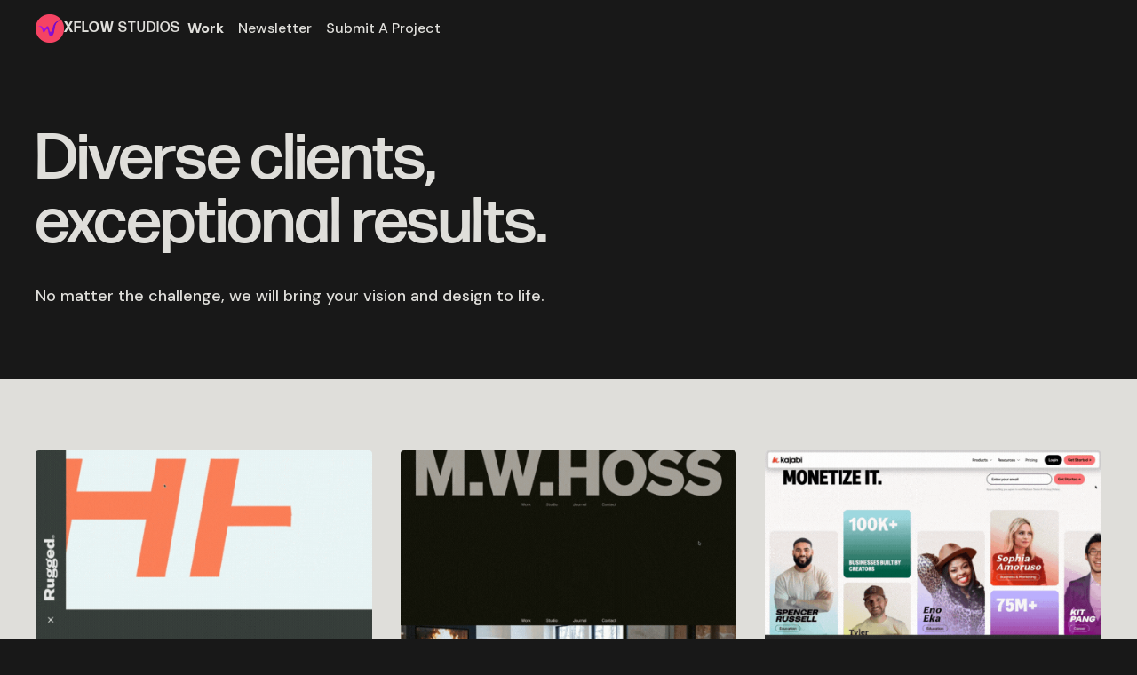

--- FILE ---
content_type: text/html; charset=utf-8
request_url: https://www.xflowstudios.com/work
body_size: 6886
content:
<!DOCTYPE html><!-- Last Published: Mon Dec 30 2024 23:16:54 GMT+0000 (Coordinated Universal Time) --><html data-wf-domain="www.xflowstudios.com" data-wf-page="67466c76e326bf2b6c1c8d7a" data-wf-site="66e769b7d160c15901c1342e" lang="en"><head><meta charset="utf-8"/><title>Work — Our Diverse Portfolio</title><meta content="Diverse clients, exceptional results." name="description"/><meta content="Work — Our Diverse Portfolio" property="og:title"/><meta content="Diverse clients, exceptional results." property="og:description"/><meta content="Work — Our Diverse Portfolio" property="twitter:title"/><meta content="Diverse clients, exceptional results." property="twitter:description"/><meta property="og:type" content="website"/><meta content="summary_large_image" name="twitter:card"/><meta content="width=device-width, initial-scale=1" name="viewport"/><link href="https://cdn.prod.website-files.com/66e769b7d160c15901c1342e/css/staging-xflow.d84ea2f95.min.css" rel="stylesheet" type="text/css"/><link href="https://fonts.googleapis.com" rel="preconnect"/><link href="https://fonts.gstatic.com" rel="preconnect" crossorigin="anonymous"/><script src="https://ajax.googleapis.com/ajax/libs/webfont/1.6.26/webfont.js" type="text/javascript"></script><script type="text/javascript">WebFont.load({  google: {    families: ["Open Sans:300,300italic,400,400italic,600,600italic,700,700italic,800,800italic","Archivo Black:regular","Anton:regular","DM Sans:100,200,300,regular,500,600,700,800,900,100italic,200italic,300italic,italic,500italic,600italic,700italic,800italic,900italic"]  }});</script><script src="https://use.typekit.net/gqf0quk.js" type="text/javascript"></script><script type="text/javascript">try{Typekit.load();}catch(e){}</script><script type="text/javascript">!function(o,c){var n=c.documentElement,t=" w-mod-";n.className+=t+"js",("ontouchstart"in o||o.DocumentTouch&&c instanceof DocumentTouch)&&(n.className+=t+"touch")}(window,document);</script><link href="https://cdn.prod.website-files.com/66e769b7d160c15901c1342e/6751db7a92cbdd3480acf431_FAVICON.png" rel="shortcut icon" type="image/x-icon"/><link href="https://cdn.prod.website-files.com/66e769b7d160c15901c1342e/6765f4652c4c9a59bff5d5b0_Webclip.png" rel="apple-touch-icon"/><link href="https://www.xflowstudios.com/work" rel="canonical"/><!-- [Attributes by Finsweet] Custom favicon by page -->
<script defer src="https://cdn.jsdelivr.net/npm/@finsweet/attributes-favcustom@1/favcustom.js"></script>

<style>
[data-work-item] {
  transition: opacity 0.3s ease;
}
</style></head><body><div class="page-wrapper"><div class="global-styles w-embed"><style>

/* Make text look crisper and more legible in all browsers */
body {
  -webkit-font-smoothing: antialiased;
  -moz-osx-font-smoothing: grayscale;
  font-smoothing: antialiased;
  text-rendering: optimizeLegibility;
}

/* Focus state style for keyboard navigation for the focusable elements */
*[tabindex]:focus-visible,
  input[type="file"]:focus-visible {
   outline: 0.125rem solid #4d65ff;
   outline-offset: 0.125rem;
}

/* Set color style to inherit */
.inherit-color * {
    color: inherit;
}

/* Get rid of top margin on first element in any rich text element */
.w-richtext > :not(div):first-child, .w-richtext > div:first-child > :first-child {
  margin-top: 0 !important;
}

/* Get rid of bottom margin on last element in any rich text element */
.w-richtext>:last-child, .w-richtext ol li:last-child, .w-richtext ul li:last-child {
	margin-bottom: 0 !important;
}


/* Make sure containers never lose their center alignment */
.container-medium,.container-small, .container-large {
	margin-right: auto !important;
  margin-left: auto !important;
}

/* 
Make the following elements inherit typography styles from the parent and not have hardcoded values. 
Important: You will not be able to style for example "All Links" in Designer with this CSS applied.
Uncomment this CSS to use it in the project. Leave this message for future hand-off.
*/
/*
a,
.w-input,
.w-select,
.w-tab-link,
.w-nav-link,
.w-dropdown-btn,
.w-dropdown-toggle,
.w-dropdown-link {
  color: inherit;
  text-decoration: inherit;
  font-size: inherit;
}
*/

/* Apply "..." after 3 lines of text */
.text-style-3lines {
	display: -webkit-box;
	overflow: hidden;
	-webkit-line-clamp: 3;
	-webkit-box-orient: vertical;
}

/* Apply "..." after 2 lines of text */
.text-style-2lines {
	display: -webkit-box;
	overflow: hidden;
	-webkit-line-clamp: 2;
	-webkit-box-orient: vertical;
}

/* These classes are never overwritten */
.hide {
  display: none !important;
}

@media screen and (max-width: 991px) {
    .hide, .hide-tablet {
        display: none !important;
    }
}
  @media screen and (max-width: 767px) {
    .hide-mobile-landscape{
      display: none !important;
    }
}
  @media screen and (max-width: 479px) {
    .hide-mobile{
      display: none !important;
    }
}
 
.margin-0 {
  margin: 0rem !important;
}
  
.padding-0 {
  padding: 0rem !important;
}

.spacing-clean {
padding: 0rem !important;
margin: 0rem !important;
}

.margin-top {
  margin-right: 0rem !important;
  margin-bottom: 0rem !important;
  margin-left: 0rem !important;
}

.padding-top {
  padding-right: 0rem !important;
  padding-bottom: 0rem !important;
  padding-left: 0rem !important;
}
  
.margin-right {
  margin-top: 0rem !important;
  margin-bottom: 0rem !important;
  margin-left: 0rem !important;
}

.padding-right {
  padding-top: 0rem !important;
  padding-bottom: 0rem !important;
  padding-left: 0rem !important;
}

.margin-bottom {
  margin-top: 0rem !important;
  margin-right: 0rem !important;
  margin-left: 0rem !important;
}

.padding-bottom {
  padding-top: 0rem !important;
  padding-right: 0rem !important;
  padding-left: 0rem !important;
}

.margin-left {
  margin-top: 0rem !important;
  margin-right: 0rem !important;
  margin-bottom: 0rem !important;
}
  
.padding-left {
  padding-top: 0rem !important;
  padding-right: 0rem !important;
  padding-bottom: 0rem !important;
}
  
.margin-horizontal {
  margin-top: 0rem !important;
  margin-bottom: 0rem !important;
}

.padding-horizontal {
  padding-top: 0rem !important;
  padding-bottom: 0rem !important;
}

.margin-vertical {
  margin-right: 0rem !important;
  margin-left: 0rem !important;
}
  
.padding-vertical {
  padding-right: 0rem !important;
  padding-left: 0rem !important;
}

</style></div><div data-w-id="85c4f027-31a2-3db4-b71b-d3df702720a1" data-animation="default" data-collapse="medium" data-duration="400" data-easing="ease" data-easing2="ease" role="banner" class="navbar w-nav"><div class="padding-global"><div class="container-large"><div class="navbar_container"><a data-navbar-link="" href="#" class="navbar_logo-wrapper w-nav-brand"><img src="https://cdn.prod.website-files.com/66e769b7d160c15901c1342e/66e97d2a5c26b688fbf32073_all%20logo%20with%20gradient-3-12.png" loading="lazy" sizes="(max-width: 1439px) 32px, (max-width: 1919px) 2vw, 32px" srcset="https://cdn.prod.website-files.com/66e769b7d160c15901c1342e/66e97d2a5c26b688fbf32073_all%20logo%20with%20gradient-3-12-p-500.png 500w, https://cdn.prod.website-files.com/66e769b7d160c15901c1342e/66e97d2a5c26b688fbf32073_all%20logo%20with%20gradient-3-12-p-800.png 800w, https://cdn.prod.website-files.com/66e769b7d160c15901c1342e/66e97d2a5c26b688fbf32073_all%20logo%20with%20gradient-3-12-p-1080.png 1080w, https://cdn.prod.website-files.com/66e769b7d160c15901c1342e/66e97d2a5c26b688fbf32073_all%20logo%20with%20gradient-3-12-p-1600.png 1600w, https://cdn.prod.website-files.com/66e769b7d160c15901c1342e/66e97d2a5c26b688fbf32073_all%20logo%20with%20gradient-3-12-p-2000.png 2000w, https://cdn.prod.website-files.com/66e769b7d160c15901c1342e/66e97d2a5c26b688fbf32073_all%20logo%20with%20gradient-3-12-p-2600.png 2600w, https://cdn.prod.website-files.com/66e769b7d160c15901c1342e/66e97d2a5c26b688fbf32073_all%20logo%20with%20gradient-3-12-p-3200.png 3200w, https://cdn.prod.website-files.com/66e769b7d160c15901c1342e/66e97d2a5c26b688fbf32073_all%20logo%20with%20gradient-3-12.png 3616w" alt="" class="navbar_logo"/><div class="navbar_logo-text"><div><span class="text-weight-bold">XFLOW</span> STUDIOS</div></div></a><nav role="navigation" class="navbar_menu w-nav-menu"><a data-navbar-link="" href="/work" aria-current="page" class="navbar_link w-nav-link w--current">Work </a><a data-navbar-link="" href="https://learn.xflowstudios.com/" class="navbar_link w-nav-link">Newsletter</a><a data-contact="" data-navbar-link="" href="/contact" class="navbar_link w-nav-link">Submit A Project</a></nav><div class="navbar_menu-button w-nav-button"><div class="navbar_menu-button_wrapper"><div class="navbar_menu-line1"></div><div class="navbar_menu-line2"></div><div class="navbar_menu-line3"></div></div></div></div></div></div></div><div class="hide"><img src="https://cdn.prod.website-files.com/66e769b7d160c15901c1342e/6751dc18b527ce80e7d5ddd3_FAVICON.png" loading="lazy" fs-favcustom-element="src" alt=""/></div><main class="main-wrapper"><header class="section-top-padding"><div class="padding-global padding-section-medium"><div class="container-large"><div class="max-width-large"><h1 words-rotate-in="" text-split="">Diverse clients, exceptional results.</h1><div class="padding-bottom padding-medium"></div><p>No matter the challenge, we will bring your vision and design to life.</p></div></div></div></header><div data-section-white="" class="section_work-list"><div class="padding-global padding-section-medium"><div class="container-large"><div class="w-dyn-list"><div role="list" class="work_component w-dyn-items"><div role="listitem" class="work_item w-dyn-item"><a data-work-item="" href="/work/rugged-coastal" class="work_link w-inline-block"><img src="https://cdn.prod.website-files.com/674668ecde1ee2f2e470f340/6750885bfdaff65bfc14bc32_Webclip%20(3).gif" loading="lazy" alt="Rugged Coastal — Creative Design Agency" class="work_thumbnail"/><div class="padding-vertical padding-small"><div class="w-embed"><h4><span class="text-weight-bold">Rugged Coastal</span> — Full Website Development</h4></div></div><div class="button-group"><div data-w-id="d9559c37-6bfb-f1c9-d3ac-4ad2aaf8da3b" class="button_link is-black"><div class="button_arrow-line is-black"></div><div><span class="text-weight-bold">See more</span></div></div></div></a></div><div role="listitem" class="work_item w-dyn-item"><a data-work-item="" href="/work/mwhoss" class="work_link w-inline-block"><img src="https://cdn.prod.website-files.com/674668ecde1ee2f2e470f340/6751ba5353bf6f0932183543_Webclip%20(1).gif" loading="lazy" alt="M.W. Hoss — Architect Firm" class="work_thumbnail"/><div class="padding-vertical padding-small"><div class="w-embed"><h4><span class="text-weight-bold">M.W. Hoss</span> — Full Website Development</h4></div></div><div class="button-group"><div data-w-id="d9559c37-6bfb-f1c9-d3ac-4ad2aaf8da3b" class="button_link is-black"><div class="button_arrow-line is-black"></div><div><span class="text-weight-bold">See more</span></div></div></div></a></div><div role="listitem" class="work_item w-dyn-item"><a data-work-item="" href="/work/kajabi" class="work_link w-inline-block"><img src="https://cdn.prod.website-files.com/674668ecde1ee2f2e470f340/6751bef18ccf3c7bf1c4a4f8_Webclip%20(8).gif" loading="lazy" alt="Kajabi — Innovative Creator Commerce Platform" class="work_thumbnail"/><div class="padding-vertical padding-small"><div class="w-embed"><h4><span class="text-weight-bold">Kajabi</span> — Full Rebrand &amp; Re-Development</h4></div></div><div class="button-group"><div data-w-id="d9559c37-6bfb-f1c9-d3ac-4ad2aaf8da3b" class="button_link is-black"><div class="button_arrow-line is-black"></div><div><span class="text-weight-bold">See more</span></div></div></div></a></div><div role="listitem" class="work_item w-dyn-item"><a data-work-item="" href="/work/modo-studios" class="work_link w-inline-block"><img src="https://cdn.prod.website-files.com/674668ecde1ee2f2e470f340/6751b8f0af7a8a6b39e8df13_Webclip.gif" loading="lazy" alt="MODO Studios — Award Winning Creative Agency" class="work_thumbnail"/><div class="padding-vertical padding-small"><div class="w-embed"><h4><span class="text-weight-bold">MODO Studios</span> — Full Website Development</h4></div></div><div class="button-group"><div data-w-id="d9559c37-6bfb-f1c9-d3ac-4ad2aaf8da3b" class="button_link is-black"><div class="button_arrow-line is-black"></div><div><span class="text-weight-bold">See more</span></div></div></div></a></div><div role="listitem" class="work_item w-dyn-item"><a data-work-item="" href="/work/cameo" class="work_link w-inline-block"><img src="https://cdn.prod.website-files.com/674668ecde1ee2f2e470f340/6751bb4aeba0b546378e50a5_Webclip%20(2).gif" loading="lazy" alt="Cameo — International Celebrity Marketplace" class="work_thumbnail"/><div class="padding-vertical padding-small"><div class="w-embed"><h4><span class="text-weight-bold">Cameo</span> — Landing Page Development</h4></div></div><div class="button-group"><div data-w-id="d9559c37-6bfb-f1c9-d3ac-4ad2aaf8da3b" class="button_link is-black"><div class="button_arrow-line is-black"></div><div><span class="text-weight-bold">See more</span></div></div></div></a></div><div role="listitem" class="work_item w-dyn-item"><a data-work-item="" href="/work/crews-co" class="work_link w-inline-block"><img src="https://cdn.prod.website-files.com/674668ecde1ee2f2e470f340/6751bbc4f75331ed46cc5236_Webclip%20(3).gif" loading="lazy" alt="Crews &amp; Co — Consultant Firm" class="work_thumbnail"/><div class="padding-vertical padding-small"><div class="w-embed"><h4><span class="text-weight-bold">Crews &amp; Co</span> — Full Website Development</h4></div></div><div class="button-group"><div data-w-id="d9559c37-6bfb-f1c9-d3ac-4ad2aaf8da3b" class="button_link is-black"><div class="button_arrow-line is-black"></div><div><span class="text-weight-bold">See more</span></div></div></div></a></div><div role="listitem" class="work_item w-dyn-item"><a data-work-item="" href="/work/torus" class="work_link w-inline-block"><img src="https://cdn.prod.website-files.com/674668ecde1ee2f2e470f340/6751bdf1581a02173997660c_Webclip%20(6).gif" loading="lazy" alt="TORUS — Renewable Energy Provider" class="work_thumbnail"/><div class="padding-vertical padding-small"><div class="w-embed"><h4><span class="text-weight-bold">TORUS</span> — Full Website Development</h4></div></div><div class="button-group"><div data-w-id="d9559c37-6bfb-f1c9-d3ac-4ad2aaf8da3b" class="button_link is-black"><div class="button_arrow-line is-black"></div><div><span class="text-weight-bold">See more</span></div></div></div></a></div><div role="listitem" class="work_item w-dyn-item"><a data-work-item="" href="/work/highbar" class="work_link w-inline-block"><img src="https://cdn.prod.website-files.com/674668ecde1ee2f2e470f340/6751bd1c33c1e000ea100dca_Webclip%20(5).gif" loading="lazy" alt="Highbar — Physical Therapy Conglomerate " class="work_thumbnail"/><div class="padding-vertical padding-small"><div class="w-embed"><h4><span class="text-weight-bold">Highbar Physical Therapists</span> — Full Website Development</h4></div></div><div class="button-group"><div data-w-id="d9559c37-6bfb-f1c9-d3ac-4ad2aaf8da3b" class="button_link is-black"><div class="button_arrow-line is-black"></div><div><span class="text-weight-bold">See more</span></div></div></div></a></div><div role="listitem" class="work_item w-dyn-item"><a data-work-item="" href="/work/green-collective-crew" class="work_link w-inline-block"><img src="https://cdn.prod.website-files.com/674668ecde1ee2f2e470f340/6751bfd1e42d0b1de5000b3b_Webclip%20(9).gif" loading="lazy" alt="Green Collective Crew — Construction Firm" class="work_thumbnail"/><div class="padding-vertical padding-small"><div class="w-embed"><h4><span class="text-weight-bold">Green Collective Crew</span> — Full Website Development</h4></div></div><div class="button-group"><div data-w-id="d9559c37-6bfb-f1c9-d3ac-4ad2aaf8da3b" class="button_link is-black"><div class="button_arrow-line is-black"></div><div><span class="text-weight-bold">See more</span></div></div></div></a></div></div></div></div></div></div></main><div class="section_banner"><div class="padding-global padding-section-medium"><div class="container-large"><h2 words-rotate-in="" text-split="" class="heading-style-h1">We are bridging the gap between design and development. Got a project?</h2><div class="padding-bottom padding-large"></div><div class="button-group"><a data-contact="" data-w-id="6b080dcc-9b4d-76e5-6a35-2511c141aac1" href="/contact" class="button_link w-inline-block"><div class="button_arrow-line"></div><div><span class="text-weight-bold">Submit</span> a project</div><div class="button_icon-1 w-embed"><svg width="100%" height="100%" viewBox="0 0 64 64" fill="none" xmlns="http://www.w3.org/2000/svg">
<mask id="mask0_69_10" style="mask-type:luminance" maskUnits="userSpaceOnUse" x="3" y="2" width="58" height="58">
<path d="M3.49463 2.83856H60.3123V59.6563H3.49463V2.83856Z" fill="white"/>
</mask>
<g mask="url(#mask0_69_10)">
<path d="M54.7707 13.9427L49.2082 8.38023L35.8384 21.7448V2.83856H27.9686V21.7448L14.5988 8.38023L9.03109 13.9427L22.4009 27.3125H3.49463V35.1823H22.4009L9.03109 48.5521L14.5988 54.1198L27.9686 40.75V59.6563H35.8384V40.75L49.2082 54.1198L54.7707 48.5521L41.4009 35.1823H60.3071V27.3125H41.4009L54.7707 13.9427Z" fill="currentcolor"/>
</g>
</svg></div><div class="button_icon-2 w-embed"><svg width="100%" height="100%" viewBox="0 0 58 59" fill="none" xmlns="http://www.w3.org/2000/svg">
<mask id="mask0_69_85" style="mask-type:luminance" maskUnits="userSpaceOnUse" x="0" y="0" width="58" height="59">
<path d="M0.197754 0.546875H57.9946V58.3438H0.197754V0.546875Z" fill="white"/>
</mask>
<g mask="url(#mask0_69_85)">
<path d="M34.5415 14.9427C34.5415 20.4844 32.4425 25.5313 28.9946 29.3385C25.5467 25.5313 23.4478 20.4844 23.4478 14.9427C23.4478 9.40625 25.5467 4.35417 28.9946 0.546875C32.4425 4.35417 34.5415 9.40625 34.5415 14.9427ZM28.9946 58.1354C32.4425 54.3281 34.5415 49.276 34.5415 43.7396C34.5415 38.1979 32.4425 33.151 28.9946 29.3438C25.5467 33.151 23.4425 38.1979 23.4425 43.7396C23.4425 49.276 25.5467 54.3281 28.9946 58.1354ZM57.7863 29.3385C53.979 25.8906 48.9321 23.7917 43.3905 23.7917C37.854 23.7917 32.8019 25.8906 28.9946 29.3385C32.8019 32.7865 37.854 34.8854 43.3905 34.8854C48.9321 34.8854 53.979 32.7865 57.7863 29.3385ZM0.197754 29.3385C4.00504 32.7865 9.05713 34.8854 14.5936 34.8854C20.1353 34.8854 25.1873 32.7865 28.9946 29.3385C25.1873 25.8906 20.1353 23.7917 14.5936 23.7917C9.05713 23.7917 4.00504 25.8906 0.197754 29.3385Z" fill="currentcolor"/>
</g>
</svg></div><div class="button_icon-3 w-embed"><svg width="100%" height="100%" viewBox="0 0 64 64" fill="none" xmlns="http://www.w3.org/2000/svg">
<mask id="mask0_69_86" style="mask-type:luminance" maskUnits="userSpaceOnUse" x="3" y="1" width="58" height="61">
<path d="M3.396 1.33334H60.2085V61.0781H3.396V1.33334Z" fill="white"/>
</mask>
<g mask="url(#mask0_69_86)">
<path d="M31.9741 1.33334L33.0002 4.60418L33.5627 8.04168L34.547 11.375L35.4689 14.7188L36.3022 18.0208L38.9793 15.9219L41.6825 13.7396L44.4012 11.5833L46.9377 9.20834L49.6825 6.95834L48.3804 10.2604L47.2397 13.5365L45.9012 16.7396L44.6147 19.9636L43.1616 23.2031L46.6929 22.8021L50.1616 22.6823L53.6356 22.5833L57.0887 22.2344L60.5679 22.0469L57.6772 23.9896L54.7189 25.8125L51.7033 27.5365L48.7866 29.4115L45.9585 31.3386L48.8231 33.1979L51.771 35.0261L54.771 36.7761L57.6929 38.6511L60.5887 40.6354L57.0835 40.4844L53.6147 40.3542L50.172 39.8177L46.7085 39.625L43.1147 39.4323L44.6147 42.7083L45.8231 45.9583L47.0991 49.1875L48.2606 52.4583L49.6304 55.6458L47.0627 53.3125L44.1825 51.3542L41.5106 49.1406L38.8595 46.8958L36.297 44.6563L35.3022 47.9115L34.5991 51.3125L33.8387 54.7031L32.8387 58.0313L31.9689 61.349L31.1825 58.0104L30.12 54.6979L29.2814 51.3333L28.4377 47.9688L27.6668 44.5781L25.0679 46.8802L22.2189 48.8854L19.547 51.099L16.9116 53.3542L14.2345 55.75L15.62 52.4427L16.9585 49.2396L18.0158 45.9271L19.5158 42.7865L20.6304 39.5781L17.2502 39.8333L13.7762 39.8594L10.3127 40.0938L6.85433 40.4479L3.50537 40.5886L6.28141 38.7083L9.22412 36.8698L12.1877 35.0573L15.172 33.2865L18.1095 31.3386L15.0835 29.5313L12.1043 27.7552L9.34391 25.625L6.24496 24.0313L3.396 22.0521L6.85954 22.1406L10.3075 22.6146L13.7814 22.6979L17.2345 23.0886L20.6304 23.099L19.3908 19.9427L18.3022 16.6406L16.9741 13.4375L15.4793 10.2917L14.3335 7.0573L16.9272 9.30209L19.6981 11.3958L22.3387 13.6458L24.9325 15.9583L27.646 18.0208L28.3856 14.6979L29.2241 11.3281L30.37 8.04168L30.9533 4.60938L31.9741 1.33334Z" fill="currentcolor"/>
</g>
</svg></div><div class="button_icon-4 w-embed"><svg width="100%" height="100%" viewBox="0 0 64 64" fill="none" xmlns="http://www.w3.org/2000/svg">
<mask id="mask0_69_22" style="mask-type:luminance" maskUnits="userSpaceOnUse" x="13" y="0" width="38" height="61">
<path d="M13 0H50.2083V60.7344H13V0Z" fill="white"/>
</mask>
<g mask="url(#mask0_69_22)">
<path d="M31.5365 0.00521851L13 30.1667L31.5365 60.3281L50.0729 30.1667L31.5365 0.00521851Z" fill="currentcolor"/>
</g>
</svg></div></a></div></div></div></div><footer class="footer"><div class="padding-global padding-section-small"><div class="container-large"><div class="button-group is-flex-center"><a href="/" class="navbar_link">Home</a><a href="/work" aria-current="page" class="navbar_link w--current">Work</a><a data-contact="" href="/contact" class="navbar_link">Submit A Project</a></div></div></div></footer></div><script src="https://d3e54v103j8qbb.cloudfront.net/js/jquery-3.5.1.min.dc5e7f18c8.js?site=66e769b7d160c15901c1342e" type="text/javascript" integrity="sha256-9/aliU8dGd2tb6OSsuzixeV4y/faTqgFtohetphbbj0=" crossorigin="anonymous"></script><script src="https://cdn.prod.website-files.com/66e769b7d160c15901c1342e/js/staging-xflow.9b9402b80e53c6f54ce48b0d8998cc25.js" type="text/javascript"></script><script>
// Check if the URL contains the UTM parameter "upwork"
if (window.location.search.includes("upwork")) {
    // Select all elements with the data attribute [data-contact]
    const elements = document.querySelectorAll('[data-contact]');

    elements.forEach(element => {
        // Hide the element by setting its display to "none"
        element.style.display = "none";
    });
}
</script>
<!-- Include GSAP core library -->
<script src="https://cdnjs.cloudflare.com/ajax/libs/gsap/3.12.2/gsap.min.js"></script>

<!-- Include the ScrollTrigger plugin -->
<script src="https://cdnjs.cloudflare.com/ajax/libs/gsap/3.12.2/ScrollTrigger.min.js"></script>

<script>
document.addEventListener("DOMContentLoaded", () => {
  gsap.registerPlugin(ScrollTrigger);

  // Target all sections with the attribute [data-section-white]
  const whiteSections = gsap.utils.toArray("[data-section-white]");

  // Loop through each section and create a ScrollTrigger
  whiteSections.forEach((section) => {
    ScrollTrigger.create({
      trigger: section, // Each [data-section-white] element acts as the trigger
      start: "top top", // Start when the section's top hits the top of the viewport
      end: "bottom top", // Optional: End when the section's bottom hits the top
      onEnter: () => changeNavbarLinksColor("black"), // Change to black on enter
      onLeaveBack: () => changeNavbarLinksColor(""), // Reset to default color when leaving back
    });
  });

  // Function to change the color of all elements with [data-navbar-link]
  function changeNavbarLinksColor(color) {
    const navbarLinks = document.querySelectorAll("[data-navbar-link]");
    navbarLinks.forEach((link) => {
      link.style.color = color;
    });
  }
});
</script>

<script>
document.querySelectorAll('[data-work-item]').forEach(item => {
  item.addEventListener('mouseenter', () => {
    document.querySelectorAll('[data-work-item]').forEach(otherItem => {
      if (otherItem !== item) {
        otherItem.style.opacity = '0.4'; // 60% drop
      }
    });
  });

  item.addEventListener('mouseleave', () => {
    document.querySelectorAll('[data-work-item]').forEach(otherItem => {
      otherItem.style.opacity = ''; // Reset to default
    });
  });
});
</script></body></html>

--- FILE ---
content_type: text/css
request_url: https://cdn.prod.website-files.com/66e769b7d160c15901c1342e/css/staging-xflow.d84ea2f95.min.css
body_size: 15322
content:
html{-webkit-text-size-adjust:100%;-ms-text-size-adjust:100%;font-family:sans-serif}body{margin:0}article,aside,details,figcaption,figure,footer,header,hgroup,main,menu,nav,section,summary{display:block}audio,canvas,progress,video{vertical-align:baseline;display:inline-block}audio:not([controls]){height:0;display:none}[hidden],template{display:none}a{background-color:#0000}a:active,a:hover{outline:0}abbr[title]{border-bottom:1px dotted}b,strong{font-weight:700}dfn{font-style:italic}h1{margin:.67em 0;font-size:2em}mark{color:#000;background:#ff0}small{font-size:80%}sub,sup{vertical-align:baseline;font-size:75%;line-height:0;position:relative}sup{top:-.5em}sub{bottom:-.25em}img{border:0}svg:not(:root){overflow:hidden}hr{box-sizing:content-box;height:0}pre{overflow:auto}code,kbd,pre,samp{font-family:monospace;font-size:1em}button,input,optgroup,select,textarea{color:inherit;font:inherit;margin:0}button{overflow:visible}button,select{text-transform:none}button,html input[type=button],input[type=reset]{-webkit-appearance:button;cursor:pointer}button[disabled],html input[disabled]{cursor:default}button::-moz-focus-inner,input::-moz-focus-inner{border:0;padding:0}input{line-height:normal}input[type=checkbox],input[type=radio]{box-sizing:border-box;padding:0}input[type=number]::-webkit-inner-spin-button,input[type=number]::-webkit-outer-spin-button{height:auto}input[type=search]{-webkit-appearance:none}input[type=search]::-webkit-search-cancel-button,input[type=search]::-webkit-search-decoration{-webkit-appearance:none}legend{border:0;padding:0}textarea{overflow:auto}optgroup{font-weight:700}table{border-collapse:collapse;border-spacing:0}td,th{padding:0}@font-face{font-family:webflow-icons;src:url([data-uri])format("truetype");font-weight:400;font-style:normal}[class^=w-icon-],[class*=\ w-icon-]{speak:none;font-variant:normal;text-transform:none;-webkit-font-smoothing:antialiased;-moz-osx-font-smoothing:grayscale;font-style:normal;font-weight:400;line-height:1;font-family:webflow-icons!important}.w-icon-slider-right:before{content:""}.w-icon-slider-left:before{content:""}.w-icon-nav-menu:before{content:""}.w-icon-arrow-down:before,.w-icon-dropdown-toggle:before{content:""}.w-icon-file-upload-remove:before{content:""}.w-icon-file-upload-icon:before{content:""}*{box-sizing:border-box}html{height:100%}body{color:#333;background-color:#fff;min-height:100%;margin:0;font-family:Arial,sans-serif;font-size:14px;line-height:20px}img{vertical-align:middle;max-width:100%;display:inline-block}html.w-mod-touch *{background-attachment:scroll!important}.w-block{display:block}.w-inline-block{max-width:100%;display:inline-block}.w-clearfix:before,.w-clearfix:after{content:" ";grid-area:1/1/2/2;display:table}.w-clearfix:after{clear:both}.w-hidden{display:none}.w-button{color:#fff;line-height:inherit;cursor:pointer;background-color:#3898ec;border:0;border-radius:0;padding:9px 15px;text-decoration:none;display:inline-block}input.w-button{-webkit-appearance:button}html[data-w-dynpage] [data-w-cloak]{color:#0000!important}.w-code-block{margin:unset}pre.w-code-block code{all:inherit}.w-optimization{display:contents}.w-webflow-badge,.w-webflow-badge>img{box-sizing:unset;width:unset;height:unset;max-height:unset;max-width:unset;min-height:unset;min-width:unset;margin:unset;padding:unset;float:unset;clear:unset;border:unset;border-radius:unset;background:unset;background-image:unset;background-position:unset;background-size:unset;background-repeat:unset;background-origin:unset;background-clip:unset;background-attachment:unset;background-color:unset;box-shadow:unset;transform:unset;direction:unset;font-family:unset;font-weight:unset;color:unset;font-size:unset;line-height:unset;font-style:unset;font-variant:unset;text-align:unset;letter-spacing:unset;-webkit-text-decoration:unset;text-decoration:unset;text-indent:unset;text-transform:unset;list-style-type:unset;text-shadow:unset;vertical-align:unset;cursor:unset;white-space:unset;word-break:unset;word-spacing:unset;word-wrap:unset;transition:unset}.w-webflow-badge{white-space:nowrap;cursor:pointer;box-shadow:0 0 0 1px #0000001a,0 1px 3px #0000001a;visibility:visible!important;opacity:1!important;z-index:2147483647!important;color:#aaadb0!important;overflow:unset!important;background-color:#fff!important;border-radius:3px!important;width:auto!important;height:auto!important;margin:0!important;padding:6px!important;font-size:12px!important;line-height:14px!important;text-decoration:none!important;display:inline-block!important;position:fixed!important;inset:auto 12px 12px auto!important;transform:none!important}.w-webflow-badge>img{position:unset;visibility:unset!important;opacity:1!important;vertical-align:middle!important;display:inline-block!important}h1,h2,h3,h4,h5,h6{margin-bottom:10px;font-weight:700}h1{margin-top:20px;font-size:38px;line-height:44px}h2{margin-top:20px;font-size:32px;line-height:36px}h3{margin-top:20px;font-size:24px;line-height:30px}h4{margin-top:10px;font-size:18px;line-height:24px}h5{margin-top:10px;font-size:14px;line-height:20px}h6{margin-top:10px;font-size:12px;line-height:18px}p{margin-top:0;margin-bottom:10px}blockquote{border-left:5px solid #e2e2e2;margin:0 0 10px;padding:10px 20px;font-size:18px;line-height:22px}figure{margin:0 0 10px}ul,ol{margin-top:0;margin-bottom:10px;padding-left:40px}.w-list-unstyled{padding-left:0;list-style:none}.w-embed:before,.w-embed:after{content:" ";grid-area:1/1/2/2;display:table}.w-embed:after{clear:both}.w-video{width:100%;padding:0;position:relative}.w-video iframe,.w-video object,.w-video embed{border:none;width:100%;height:100%;position:absolute;top:0;left:0}fieldset{border:0;margin:0;padding:0}button,[type=button],[type=reset]{cursor:pointer;-webkit-appearance:button;border:0}.w-form{margin:0 0 15px}.w-form-done{text-align:center;background-color:#ddd;padding:20px;display:none}.w-form-fail{background-color:#ffdede;margin-top:10px;padding:10px;display:none}label{margin-bottom:5px;font-weight:700;display:block}.w-input,.w-select{color:#333;vertical-align:middle;background-color:#fff;border:1px solid #ccc;width:100%;height:38px;margin-bottom:10px;padding:8px 12px;font-size:14px;line-height:1.42857;display:block}.w-input::placeholder,.w-select::placeholder{color:#999}.w-input:focus,.w-select:focus{border-color:#3898ec;outline:0}.w-input[disabled],.w-select[disabled],.w-input[readonly],.w-select[readonly],fieldset[disabled] .w-input,fieldset[disabled] .w-select{cursor:not-allowed}.w-input[disabled]:not(.w-input-disabled),.w-select[disabled]:not(.w-input-disabled),.w-input[readonly],.w-select[readonly],fieldset[disabled]:not(.w-input-disabled) .w-input,fieldset[disabled]:not(.w-input-disabled) .w-select{background-color:#eee}textarea.w-input,textarea.w-select{height:auto}.w-select{background-color:#f3f3f3}.w-select[multiple]{height:auto}.w-form-label{cursor:pointer;margin-bottom:0;font-weight:400;display:inline-block}.w-radio{margin-bottom:5px;padding-left:20px;display:block}.w-radio:before,.w-radio:after{content:" ";grid-area:1/1/2/2;display:table}.w-radio:after{clear:both}.w-radio-input{float:left;margin:3px 0 0 -20px;line-height:normal}.w-file-upload{margin-bottom:10px;display:block}.w-file-upload-input{opacity:0;z-index:-100;width:.1px;height:.1px;position:absolute;overflow:hidden}.w-file-upload-default,.w-file-upload-uploading,.w-file-upload-success{color:#333;display:inline-block}.w-file-upload-error{margin-top:10px;display:block}.w-file-upload-default.w-hidden,.w-file-upload-uploading.w-hidden,.w-file-upload-error.w-hidden,.w-file-upload-success.w-hidden{display:none}.w-file-upload-uploading-btn{cursor:pointer;background-color:#fafafa;border:1px solid #ccc;margin:0;padding:8px 12px;font-size:14px;font-weight:400;display:flex}.w-file-upload-file{background-color:#fafafa;border:1px solid #ccc;flex-grow:1;justify-content:space-between;margin:0;padding:8px 9px 8px 11px;display:flex}.w-file-upload-file-name{font-size:14px;font-weight:400;display:block}.w-file-remove-link{cursor:pointer;width:auto;height:auto;margin-top:3px;margin-left:10px;padding:3px;display:block}.w-icon-file-upload-remove{margin:auto;font-size:10px}.w-file-upload-error-msg{color:#ea384c;padding:2px 0;display:inline-block}.w-file-upload-info{padding:0 12px;line-height:38px;display:inline-block}.w-file-upload-label{cursor:pointer;background-color:#fafafa;border:1px solid #ccc;margin:0;padding:8px 12px;font-size:14px;font-weight:400;display:inline-block}.w-icon-file-upload-icon,.w-icon-file-upload-uploading{width:20px;margin-right:8px;display:inline-block}.w-icon-file-upload-uploading{height:20px}.w-container{max-width:940px;margin-left:auto;margin-right:auto}.w-container:before,.w-container:after{content:" ";grid-area:1/1/2/2;display:table}.w-container:after{clear:both}.w-container .w-row{margin-left:-10px;margin-right:-10px}.w-row:before,.w-row:after{content:" ";grid-area:1/1/2/2;display:table}.w-row:after{clear:both}.w-row .w-row{margin-left:0;margin-right:0}.w-col{float:left;width:100%;min-height:1px;padding-left:10px;padding-right:10px;position:relative}.w-col .w-col{padding-left:0;padding-right:0}.w-col-1{width:8.33333%}.w-col-2{width:16.6667%}.w-col-3{width:25%}.w-col-4{width:33.3333%}.w-col-5{width:41.6667%}.w-col-6{width:50%}.w-col-7{width:58.3333%}.w-col-8{width:66.6667%}.w-col-9{width:75%}.w-col-10{width:83.3333%}.w-col-11{width:91.6667%}.w-col-12{width:100%}.w-hidden-main{display:none!important}@media screen and (max-width:991px){.w-container{max-width:728px}.w-hidden-main{display:inherit!important}.w-hidden-medium{display:none!important}.w-col-medium-1{width:8.33333%}.w-col-medium-2{width:16.6667%}.w-col-medium-3{width:25%}.w-col-medium-4{width:33.3333%}.w-col-medium-5{width:41.6667%}.w-col-medium-6{width:50%}.w-col-medium-7{width:58.3333%}.w-col-medium-8{width:66.6667%}.w-col-medium-9{width:75%}.w-col-medium-10{width:83.3333%}.w-col-medium-11{width:91.6667%}.w-col-medium-12{width:100%}.w-col-stack{width:100%;left:auto;right:auto}}@media screen and (max-width:767px){.w-hidden-main,.w-hidden-medium{display:inherit!important}.w-hidden-small{display:none!important}.w-row,.w-container .w-row{margin-left:0;margin-right:0}.w-col{width:100%;left:auto;right:auto}.w-col-small-1{width:8.33333%}.w-col-small-2{width:16.6667%}.w-col-small-3{width:25%}.w-col-small-4{width:33.3333%}.w-col-small-5{width:41.6667%}.w-col-small-6{width:50%}.w-col-small-7{width:58.3333%}.w-col-small-8{width:66.6667%}.w-col-small-9{width:75%}.w-col-small-10{width:83.3333%}.w-col-small-11{width:91.6667%}.w-col-small-12{width:100%}}@media screen and (max-width:479px){.w-container{max-width:none}.w-hidden-main,.w-hidden-medium,.w-hidden-small{display:inherit!important}.w-hidden-tiny{display:none!important}.w-col{width:100%}.w-col-tiny-1{width:8.33333%}.w-col-tiny-2{width:16.6667%}.w-col-tiny-3{width:25%}.w-col-tiny-4{width:33.3333%}.w-col-tiny-5{width:41.6667%}.w-col-tiny-6{width:50%}.w-col-tiny-7{width:58.3333%}.w-col-tiny-8{width:66.6667%}.w-col-tiny-9{width:75%}.w-col-tiny-10{width:83.3333%}.w-col-tiny-11{width:91.6667%}.w-col-tiny-12{width:100%}}.w-widget{position:relative}.w-widget-map{width:100%;height:400px}.w-widget-map label{width:auto;display:inline}.w-widget-map img{max-width:inherit}.w-widget-map .gm-style-iw{text-align:center}.w-widget-map .gm-style-iw>button{display:none!important}.w-widget-twitter{overflow:hidden}.w-widget-twitter-count-shim{vertical-align:top;text-align:center;background:#fff;border:1px solid #758696;border-radius:3px;width:28px;height:20px;display:inline-block;position:relative}.w-widget-twitter-count-shim *{pointer-events:none;-webkit-user-select:none;user-select:none}.w-widget-twitter-count-shim .w-widget-twitter-count-inner{text-align:center;color:#999;font-family:serif;font-size:15px;line-height:12px;position:relative}.w-widget-twitter-count-shim .w-widget-twitter-count-clear{display:block;position:relative}.w-widget-twitter-count-shim.w--large{width:36px;height:28px}.w-widget-twitter-count-shim.w--large .w-widget-twitter-count-inner{font-size:18px;line-height:18px}.w-widget-twitter-count-shim:not(.w--vertical){margin-left:5px;margin-right:8px}.w-widget-twitter-count-shim:not(.w--vertical).w--large{margin-left:6px}.w-widget-twitter-count-shim:not(.w--vertical):before,.w-widget-twitter-count-shim:not(.w--vertical):after{content:" ";pointer-events:none;border:solid #0000;width:0;height:0;position:absolute;top:50%;left:0}.w-widget-twitter-count-shim:not(.w--vertical):before{border-width:4px;border-color:#75869600 #5d6c7b #75869600 #75869600;margin-top:-4px;margin-left:-9px}.w-widget-twitter-count-shim:not(.w--vertical).w--large:before{border-width:5px;margin-top:-5px;margin-left:-10px}.w-widget-twitter-count-shim:not(.w--vertical):after{border-width:4px;border-color:#fff0 #fff #fff0 #fff0;margin-top:-4px;margin-left:-8px}.w-widget-twitter-count-shim:not(.w--vertical).w--large:after{border-width:5px;margin-top:-5px;margin-left:-9px}.w-widget-twitter-count-shim.w--vertical{width:61px;height:33px;margin-bottom:8px}.w-widget-twitter-count-shim.w--vertical:before,.w-widget-twitter-count-shim.w--vertical:after{content:" ";pointer-events:none;border:solid #0000;width:0;height:0;position:absolute;top:100%;left:50%}.w-widget-twitter-count-shim.w--vertical:before{border-width:5px;border-color:#5d6c7b #75869600 #75869600;margin-left:-5px}.w-widget-twitter-count-shim.w--vertical:after{border-width:4px;border-color:#fff #fff0 #fff0;margin-left:-4px}.w-widget-twitter-count-shim.w--vertical .w-widget-twitter-count-inner{font-size:18px;line-height:22px}.w-widget-twitter-count-shim.w--vertical.w--large{width:76px}.w-background-video{color:#fff;height:500px;position:relative;overflow:hidden}.w-background-video>video{object-fit:cover;z-index:-100;background-position:50%;background-size:cover;width:100%;height:100%;margin:auto;position:absolute;inset:-100%}.w-background-video>video::-webkit-media-controls-start-playback-button{-webkit-appearance:none;display:none!important}.w-background-video--control{background-color:#0000;padding:0;position:absolute;bottom:1em;right:1em}.w-background-video--control>[hidden]{display:none!important}.w-slider{text-align:center;clear:both;-webkit-tap-highlight-color:#0000;tap-highlight-color:#0000;background:#ddd;height:300px;position:relative}.w-slider-mask{z-index:1;white-space:nowrap;height:100%;display:block;position:relative;left:0;right:0;overflow:hidden}.w-slide{vertical-align:top;white-space:normal;text-align:left;width:100%;height:100%;display:inline-block;position:relative}.w-slider-nav{z-index:2;text-align:center;-webkit-tap-highlight-color:#0000;tap-highlight-color:#0000;height:40px;margin:auto;padding-top:10px;position:absolute;inset:auto 0 0}.w-slider-nav.w-round>div{border-radius:100%}.w-slider-nav.w-num>div{font-size:inherit;line-height:inherit;width:auto;height:auto;padding:.2em .5em}.w-slider-nav.w-shadow>div{box-shadow:0 0 3px #3336}.w-slider-nav-invert{color:#fff}.w-slider-nav-invert>div{background-color:#2226}.w-slider-nav-invert>div.w-active{background-color:#222}.w-slider-dot{cursor:pointer;background-color:#fff6;width:1em;height:1em;margin:0 3px .5em;transition:background-color .1s,color .1s;display:inline-block;position:relative}.w-slider-dot.w-active{background-color:#fff}.w-slider-dot:focus{outline:none;box-shadow:0 0 0 2px #fff}.w-slider-dot:focus.w-active{box-shadow:none}.w-slider-arrow-left,.w-slider-arrow-right{cursor:pointer;color:#fff;-webkit-tap-highlight-color:#0000;tap-highlight-color:#0000;-webkit-user-select:none;user-select:none;width:80px;margin:auto;font-size:40px;position:absolute;inset:0;overflow:hidden}.w-slider-arrow-left [class^=w-icon-],.w-slider-arrow-right [class^=w-icon-],.w-slider-arrow-left [class*=\ w-icon-],.w-slider-arrow-right [class*=\ w-icon-]{position:absolute}.w-slider-arrow-left:focus,.w-slider-arrow-right:focus{outline:0}.w-slider-arrow-left{z-index:3;right:auto}.w-slider-arrow-right{z-index:4;left:auto}.w-icon-slider-left,.w-icon-slider-right{width:1em;height:1em;margin:auto;inset:0}.w-slider-aria-label{clip:rect(0 0 0 0);border:0;width:1px;height:1px;margin:-1px;padding:0;position:absolute;overflow:hidden}.w-slider-force-show{display:block!important}.w-dropdown{text-align:left;z-index:900;margin-left:auto;margin-right:auto;display:inline-block;position:relative}.w-dropdown-btn,.w-dropdown-toggle,.w-dropdown-link{vertical-align:top;color:#222;text-align:left;white-space:nowrap;margin-left:auto;margin-right:auto;padding:20px;text-decoration:none;position:relative}.w-dropdown-toggle{-webkit-user-select:none;user-select:none;cursor:pointer;padding-right:40px;display:inline-block}.w-dropdown-toggle:focus{outline:0}.w-icon-dropdown-toggle{width:1em;height:1em;margin:auto 20px auto auto;position:absolute;top:0;bottom:0;right:0}.w-dropdown-list{background:#ddd;min-width:100%;display:none;position:absolute}.w-dropdown-list.w--open{display:block}.w-dropdown-link{color:#222;padding:10px 20px;display:block}.w-dropdown-link.w--current{color:#0082f3}.w-dropdown-link:focus{outline:0}@media screen and (max-width:767px){.w-nav-brand{padding-left:10px}}.w-lightbox-backdrop{cursor:auto;letter-spacing:normal;text-indent:0;text-shadow:none;text-transform:none;visibility:visible;white-space:normal;word-break:normal;word-spacing:normal;word-wrap:normal;color:#fff;text-align:center;z-index:2000;opacity:0;-webkit-user-select:none;-moz-user-select:none;-webkit-tap-highlight-color:transparent;background:#000000e6;outline:0;font-family:Helvetica Neue,Helvetica,Ubuntu,Segoe UI,Verdana,sans-serif;font-size:17px;font-style:normal;font-weight:300;line-height:1.2;list-style:disc;position:fixed;inset:0;-webkit-transform:translate(0)}.w-lightbox-backdrop,.w-lightbox-container{-webkit-overflow-scrolling:touch;height:100%;overflow:auto}.w-lightbox-content{height:100vh;position:relative;overflow:hidden}.w-lightbox-view{opacity:0;width:100vw;height:100vh;position:absolute}.w-lightbox-view:before{content:"";height:100vh}.w-lightbox-group,.w-lightbox-group .w-lightbox-view,.w-lightbox-group .w-lightbox-view:before{height:86vh}.w-lightbox-frame,.w-lightbox-view:before{vertical-align:middle;display:inline-block}.w-lightbox-figure{margin:0;position:relative}.w-lightbox-group .w-lightbox-figure{cursor:pointer}.w-lightbox-img{width:auto;max-width:none;height:auto}.w-lightbox-image{float:none;max-width:100vw;max-height:100vh;display:block}.w-lightbox-group .w-lightbox-image{max-height:86vh}.w-lightbox-caption{text-align:left;text-overflow:ellipsis;white-space:nowrap;background:#0006;padding:.5em 1em;position:absolute;bottom:0;left:0;right:0;overflow:hidden}.w-lightbox-embed{width:100%;height:100%;position:absolute;inset:0}.w-lightbox-control{cursor:pointer;background-position:50%;background-repeat:no-repeat;background-size:24px;width:4em;transition:all .3s;position:absolute;top:0}.w-lightbox-left{background-image:url([data-uri]);display:none;bottom:0;left:0}.w-lightbox-right{background-image:url([data-uri]);display:none;bottom:0;right:0}.w-lightbox-close{background-image:url([data-uri]);background-size:18px;height:2.6em;right:0}.w-lightbox-strip{white-space:nowrap;padding:0 1vh;line-height:0;position:absolute;bottom:0;left:0;right:0;overflow:auto hidden}.w-lightbox-item{box-sizing:content-box;cursor:pointer;width:10vh;padding:2vh 1vh;display:inline-block;-webkit-transform:translate(0,0)}.w-lightbox-active{opacity:.3}.w-lightbox-thumbnail{background:#222;height:10vh;position:relative;overflow:hidden}.w-lightbox-thumbnail-image{position:absolute;top:0;left:0}.w-lightbox-thumbnail .w-lightbox-tall{width:100%;top:50%;transform:translateY(-50%)}.w-lightbox-thumbnail .w-lightbox-wide{height:100%;left:50%;transform:translate(-50%)}.w-lightbox-spinner{box-sizing:border-box;border:5px solid #0006;border-radius:50%;width:40px;height:40px;margin-top:-20px;margin-left:-20px;animation:.8s linear infinite spin;position:absolute;top:50%;left:50%}.w-lightbox-spinner:after{content:"";border:3px solid #0000;border-bottom-color:#fff;border-radius:50%;position:absolute;inset:-4px}.w-lightbox-hide{display:none}.w-lightbox-noscroll{overflow:hidden}@media (min-width:768px){.w-lightbox-content{height:96vh;margin-top:2vh}.w-lightbox-view,.w-lightbox-view:before{height:96vh}.w-lightbox-group,.w-lightbox-group .w-lightbox-view,.w-lightbox-group .w-lightbox-view:before{height:84vh}.w-lightbox-image{max-width:96vw;max-height:96vh}.w-lightbox-group .w-lightbox-image{max-width:82.3vw;max-height:84vh}.w-lightbox-left,.w-lightbox-right{opacity:.5;display:block}.w-lightbox-close{opacity:.8}.w-lightbox-control:hover{opacity:1}}.w-lightbox-inactive,.w-lightbox-inactive:hover{opacity:0}.w-richtext:before,.w-richtext:after{content:" ";grid-area:1/1/2/2;display:table}.w-richtext:after{clear:both}.w-richtext[contenteditable=true]:before,.w-richtext[contenteditable=true]:after{white-space:initial}.w-richtext ol,.w-richtext ul{overflow:hidden}.w-richtext .w-richtext-figure-selected.w-richtext-figure-type-video div:after,.w-richtext .w-richtext-figure-selected[data-rt-type=video] div:after,.w-richtext .w-richtext-figure-selected.w-richtext-figure-type-image div,.w-richtext .w-richtext-figure-selected[data-rt-type=image] div{outline:2px solid #2895f7}.w-richtext figure.w-richtext-figure-type-video>div:after,.w-richtext figure[data-rt-type=video]>div:after{content:"";display:none;position:absolute;inset:0}.w-richtext figure{max-width:60%;position:relative}.w-richtext figure>div:before{cursor:default!important}.w-richtext figure img{width:100%}.w-richtext figure figcaption.w-richtext-figcaption-placeholder{opacity:.6}.w-richtext figure div{color:#0000;font-size:0}.w-richtext figure.w-richtext-figure-type-image,.w-richtext figure[data-rt-type=image]{display:table}.w-richtext figure.w-richtext-figure-type-image>div,.w-richtext figure[data-rt-type=image]>div{display:inline-block}.w-richtext figure.w-richtext-figure-type-image>figcaption,.w-richtext figure[data-rt-type=image]>figcaption{caption-side:bottom;display:table-caption}.w-richtext figure.w-richtext-figure-type-video,.w-richtext figure[data-rt-type=video]{width:60%;height:0}.w-richtext figure.w-richtext-figure-type-video iframe,.w-richtext figure[data-rt-type=video] iframe{width:100%;height:100%;position:absolute;top:0;left:0}.w-richtext figure.w-richtext-figure-type-video>div,.w-richtext figure[data-rt-type=video]>div{width:100%}.w-richtext figure.w-richtext-align-center{clear:both;margin-left:auto;margin-right:auto}.w-richtext figure.w-richtext-align-center.w-richtext-figure-type-image>div,.w-richtext figure.w-richtext-align-center[data-rt-type=image]>div{max-width:100%}.w-richtext figure.w-richtext-align-normal{clear:both}.w-richtext figure.w-richtext-align-fullwidth{text-align:center;clear:both;width:100%;max-width:100%;margin-left:auto;margin-right:auto;display:block}.w-richtext figure.w-richtext-align-fullwidth>div{padding-bottom:inherit;display:inline-block}.w-richtext figure.w-richtext-align-fullwidth>figcaption{display:block}.w-richtext figure.w-richtext-align-floatleft{float:left;clear:none;margin-right:15px}.w-richtext figure.w-richtext-align-floatright{float:right;clear:none;margin-left:15px}.w-nav{z-index:1000;background:#ddd;position:relative}.w-nav:before,.w-nav:after{content:" ";grid-area:1/1/2/2;display:table}.w-nav:after{clear:both}.w-nav-brand{float:left;color:#333;text-decoration:none;position:relative}.w-nav-link{vertical-align:top;color:#222;text-align:left;margin-left:auto;margin-right:auto;padding:20px;text-decoration:none;display:inline-block;position:relative}.w-nav-link.w--current{color:#0082f3}.w-nav-menu{float:right;position:relative}[data-nav-menu-open]{text-align:center;background:#c8c8c8;min-width:200px;position:absolute;top:100%;left:0;right:0;overflow:visible;display:block!important}.w--nav-link-open{display:block;position:relative}.w-nav-overlay{width:100%;display:none;position:absolute;top:100%;left:0;right:0;overflow:hidden}.w-nav-overlay [data-nav-menu-open]{top:0}.w-nav[data-animation=over-left] .w-nav-overlay{width:auto}.w-nav[data-animation=over-left] .w-nav-overlay,.w-nav[data-animation=over-left] [data-nav-menu-open]{z-index:1;top:0;right:auto}.w-nav[data-animation=over-right] .w-nav-overlay{width:auto}.w-nav[data-animation=over-right] .w-nav-overlay,.w-nav[data-animation=over-right] [data-nav-menu-open]{z-index:1;top:0;left:auto}.w-nav-button{float:right;cursor:pointer;-webkit-tap-highlight-color:#0000;tap-highlight-color:#0000;-webkit-user-select:none;user-select:none;padding:18px;font-size:24px;display:none;position:relative}.w-nav-button:focus{outline:0}.w-nav-button.w--open{color:#fff;background-color:#c8c8c8}.w-nav[data-collapse=all] .w-nav-menu{display:none}.w-nav[data-collapse=all] .w-nav-button,.w--nav-dropdown-open,.w--nav-dropdown-toggle-open{display:block}.w--nav-dropdown-list-open{position:static}@media screen and (max-width:991px){.w-nav[data-collapse=medium] .w-nav-menu{display:none}.w-nav[data-collapse=medium] .w-nav-button{display:block}}@media screen and (max-width:767px){.w-nav[data-collapse=small] .w-nav-menu{display:none}.w-nav[data-collapse=small] .w-nav-button{display:block}.w-nav-brand{padding-left:10px}}@media screen and (max-width:479px){.w-nav[data-collapse=tiny] .w-nav-menu{display:none}.w-nav[data-collapse=tiny] .w-nav-button{display:block}}.w-tabs{position:relative}.w-tabs:before,.w-tabs:after{content:" ";grid-area:1/1/2/2;display:table}.w-tabs:after{clear:both}.w-tab-menu{position:relative}.w-tab-link{vertical-align:top;text-align:left;cursor:pointer;color:#222;background-color:#ddd;padding:9px 30px;text-decoration:none;display:inline-block;position:relative}.w-tab-link.w--current{background-color:#c8c8c8}.w-tab-link:focus{outline:0}.w-tab-content{display:block;position:relative;overflow:hidden}.w-tab-pane{display:none;position:relative}.w--tab-active{display:block}@media screen and (max-width:479px){.w-tab-link{display:block}}.w-ix-emptyfix:after{content:""}@keyframes spin{0%{transform:rotate(0)}to{transform:rotate(360deg)}}.w-dyn-empty{background-color:#ddd;padding:10px}.w-dyn-hide,.w-dyn-bind-empty,.w-condition-invisible{display:none!important}.wf-layout-layout{display:grid}.w-code-component>*{width:100%;height:100%;position:absolute;top:0;left:0}:root{--black:#181818;--white:#dfdeda;--link-color--link-primary:var(--base-color-brand--blue);--background-color--background-primary:var(--base-color-neutral--black);--text-color--text-alternate:var(--base-color-neutral--white);--text-color--text-primary:var(--base-color-neutral--black);--text-color--text-secondary:var(--base-color-neutral--neutral-darker);--background-color--background-success:var(--base-color-system--success-green);--text-color--text-success:var(--base-color-system--success-green-dark);--border-color--border-primary:var(--base-color-neutral--neutral-lightest);--background-color--background-alternate:var(--base-color-neutral--white);--background-color--background-secondary:var(--base-color-brand--blue);--red-1:#fb557d;--base-color-neutral--neutral-light:#aaa;--background-color--background-tertiary:var(--base-color-brand--pink);--background-color--background-error:var(--base-color-system--error-red);--text-color--text-error:var(--base-color-system--error-red-dark);--purple-1:#5f00bc;--border-color--border-alternate:var(--base-color-neutral--neutral-darker);--background-color--background-warning:var(--base-color-system--warning-yellow);--text-color--text-warning:var(--base-color-system--warning-yellow-dark);--yellow:#ffa941;--purple-2:#b010f8;--base-color-brand--blue:#318eff;--red-2:#f54363;--base-color-brand--blue-light:#d9e5ff;--base-color-brand--blue-dark:#080331;--base-color-brand--pink-light:#ffaefe;--base-color-brand--pink:#dd23bb;--base-color-brand--pink-dark:#3c043b;--base-color-neutral--black:#000;--base-color-neutral--white:#fff;--base-color-neutral--neutral-lightest:#eee;--base-color-neutral--neutral-lighter:#ccc;--base-color-neutral--neutral:#666;--base-color-neutral--neutral-dark:#444;--base-color-neutral--neutral-darker:#222;--base-color-neutral--neutral-darkest:#111;--base-color-system--success-green:#cef5ca;--base-color-system--success-green-dark:#114e0b;--base-color-system--warning-yellow:#fcf8d8;--base-color-system--warning-yellow-dark:#5e5515;--base-color-system--error-red:#f8e4e4;--base-color-system--error-red-dark:#3b0b0b;--base-color-system--focus-state:#2d62ff;--border-color--border-secondary:var(--base-color-brand--blue);--link-color--link-secondary:var(--base-color-neutral--black);--link-color--link-alternate:var(--base-color-neutral--white)}body{background-color:var(--black);color:var(--white);font-family:system-ui,-apple-system,BlinkMacSystemFont,Segoe UI,Roboto,Oxygen,Ubuntu,Cantarell,Fira Sans,Droid Sans,Helvetica Neue,sans-serif;font-size:1rem;line-height:1.5}h1{text-transform:none;margin-top:0;margin-bottom:0;font-family:forma-djr-display,sans-serif;font-size:4.5rem;font-weight:600;line-height:1}h2{opacity:.6;letter-spacing:.05em;text-transform:uppercase;margin-top:0;margin-bottom:2rem;font-family:MADE Outer,sans-serif;font-size:1rem;font-weight:500;line-height:1.2}h3{text-transform:none;margin-top:0;margin-bottom:0;font-family:forma-djr-display,sans-serif;font-size:3rem;font-style:normal;font-weight:600;line-height:1}h4{margin-top:0;margin-bottom:0;font-family:forma-djr-display,sans-serif;font-size:1.5rem;font-style:normal;font-weight:600;line-height:1.4}h5{margin-top:0;margin-bottom:0;font-size:1.25rem;font-weight:700;line-height:1.5}h6{margin-top:0;margin-bottom:0;font-size:1rem;font-weight:700;line-height:1.5}p{letter-spacing:0;margin-bottom:0;font-family:DM Sans,sans-serif;font-size:1.125rem;font-weight:500}a{color:var(--link-color--link-primary)}ul,ol{margin-top:0;margin-bottom:0;padding-left:1.5rem}li{margin-bottom:.25rem}img{max-width:100%;display:inline-block}label{margin-bottom:.25rem;font-weight:500}blockquote{border-left:.25rem solid #e2e2e2;margin-bottom:0;padding:0 1.25rem;font-size:1.25rem;line-height:1.5}figure{margin-top:2rem;margin-bottom:2rem}figcaption{text-align:center;margin-top:.25rem}.utility-page_component{justify-content:center;align-items:center;width:100vw;max-width:100%;height:100vh;max-height:100%;padding-left:1.25rem;padding-right:1.25rem;display:flex}.utility-page_wrapper{grid-column-gap:1rem;grid-row-gap:1rem;text-align:center;flex-direction:column;justify-content:flex-start;align-items:stretch;max-width:20rem;display:flex}.utility-page_form{grid-column-gap:1rem;grid-row-gap:1rem;flex-direction:column;justify-content:flex-start;align-items:stretch;display:flex}.utility-page_image{margin-left:auto;margin-right:auto}.global-styles{display:block;position:fixed;inset:0% auto auto 0%}.margin-custom2{margin:2.5rem}.padding-xlarge{padding:4rem}.margin-xlarge{margin:4rem}.margin-xsmall{margin:.5rem}.padding-xhuge{padding:8rem}.margin-custom1{margin:1.5rem}.padding-0{padding:0}.padding-xxhuge{padding:12rem}.padding-huge{padding:6rem}.margin-large{margin:3rem}.padding-xxlarge{padding:5rem}.margin-xxsmall{margin:.25rem}.padding-custom3{padding:3.5rem}.padding-large{padding:3rem}.margin-tiny{margin:.125rem}.padding-small{padding:1rem}.padding-custom2{padding:2.5rem}.margin-custom3{margin:3.5rem}.padding-custom1{padding:1.5rem}.margin-huge{margin:6rem}.padding-medium{padding:2rem}.padding-xsmall{padding:.5rem}.margin-xxlarge{margin:5rem}.padding-xxsmall{padding:.25rem}.margin-xhuge{margin:8rem}.padding-tiny{padding:.125rem}.margin-small{margin:1rem}.margin-medium{margin:2rem}.margin-xxhuge{margin:12rem}.margin-0{margin:0}.margin-horizontal{margin-top:0;margin-bottom:0}.padding-top{padding-bottom:0;padding-left:0;padding-right:0}.margin-vertical{margin-left:0;margin-right:0}.margin-bottom{margin-top:0;margin-left:0;margin-right:0}.padding-left{padding-top:0;padding-bottom:0;padding-right:0}.padding-vertical{padding-left:0;padding-right:0}.padding-horizontal{padding-top:0;padding-bottom:0}.margin-right{margin-top:0;margin-bottom:0;margin-left:0}.margin-top{margin-bottom:0;margin-left:0;margin-right:0}.margin-left{margin-top:0;margin-bottom:0;margin-right:0}.padding-right{padding-top:0;padding-bottom:0;padding-left:0}.padding-bottom{padding-top:0;padding-left:0;padding-right:0}.form_checkbox{flex-direction:row;align-items:center;margin-bottom:.5rem;padding-left:0;display:flex}.form_checkbox-icon{border-radius:.125rem;width:.875rem;height:.875rem;margin:0 .5rem 0 0}.form_checkbox-icon.w--redirected-checked{background-size:90%;border-radius:.125rem;width:.875rem;height:.875rem;margin:0 .5rem 0 0}.form_checkbox-icon.w--redirected-focus{border-radius:.125rem;width:.875rem;height:.875rem;margin:0 .5rem 0 0;box-shadow:0 0 .25rem 0 #3898ec}.fs-styleguide_background{border:1px solid #0000001a;flex-direction:column;justify-content:center;align-items:stretch;width:100%;display:flex}.fs-styleguide_spacing{grid-column-gap:.5rem;grid-row-gap:.5rem;background-image:linear-gradient(#fff0,#2d40ea1a);grid-template-rows:auto auto;grid-template-columns:1fr;grid-auto-columns:1fr;place-content:start;place-items:start stretch;display:grid;position:relative}.icon-1x1-small{flex:none;width:1rem;height:1rem}.overflow-auto{overflow:auto}.spacing-clean{margin:0;padding:0}.icon-1x1-large{width:2.5rem;height:2.5rem}.z-index-2{z-index:2;position:relative}.fs-styleguide_background-space{width:1px;height:1px;margin:5rem}.text-weight-semibold{font-weight:600}.text-style-strikethrough{text-decoration:line-through}.fs-styleguide_item{grid-column-gap:1.125rem;grid-row-gap:1.125rem;border-bottom:1px solid #0000001a;grid-template-rows:auto;grid-template-columns:1fr;grid-auto-columns:1fr;place-content:start;place-items:start;padding-bottom:3rem;display:grid;position:relative}.fs-styleguide_item.is-stretch{justify-items:stretch}.max-width-full{width:100%;max-width:none}.fs-styleguide_item-header{border-bottom:1px solid #0000001a;width:100%;padding-bottom:2rem}.background-color-primary{background-color:var(--background-color--background-primary);color:var(--text-color--text-alternate)}.z-index-1{z-index:1;position:relative}.text-color-primary{color:var(--text-color--text-primary)}.text-color-secondary{color:var(--text-color--text-secondary)}.fs-styleguide_2-col{grid-column-gap:4rem;grid-row-gap:4rem;grid-template-rows:auto;grid-template-columns:1fr 1fr;grid-auto-columns:1fr;width:100%;display:grid}.fs-styleguide_2-col.is-align-start{align-items:start}.form_message-success{background-color:var(--background-color--background-success);color:var(--text-color--text-success);padding:1.25rem}.fs-styleguide_row{grid-column-gap:.75rem;grid-row-gap:.75rem;flex-direction:row;grid-template-rows:auto;grid-template-columns:auto;grid-auto-columns:auto;grid-auto-flow:column;justify-content:flex-start;align-items:center;display:flex}.heading-style-h3{opacity:1;letter-spacing:0;text-transform:none;margin-bottom:0;font-family:forma-djr-display,sans-serif;font-size:3rem;font-weight:600;line-height:1}.text-rich-text h1,.text-rich-text h2,.text-rich-text h3,.text-rich-text h4{margin-top:1.5rem;margin-bottom:1rem}.text-rich-text h5,.text-rich-text h6{margin-top:1.25rem;margin-bottom:1rem}.text-rich-text p{margin-bottom:1rem}.text-rich-text ul,.text-rich-text ol{margin-bottom:1.5rem}.text-rich-text blockquote{margin-top:2rem;margin-bottom:2rem}.pointer-events-auto{pointer-events:auto}.container-small{width:100%;max-width:48rem;margin-left:auto;margin-right:auto}.icon-height-small{height:1rem}.icon-1x1-medium{width:2rem;height:2rem}.heading-style-h1{opacity:1;letter-spacing:0;text-transform:none;margin-bottom:0;font-family:forma-djr-display,sans-serif;font-size:4.5rem;font-weight:600;line-height:1}.padding-global{padding-left:2.5rem;padding-right:2.5rem}.text-weight-normal{font-weight:400}.padding-section-small{padding-top:3rem;padding-bottom:3rem}.max-width-small{width:100%;max-width:20rem}.text-color-alternate{color:var(--text-color--text-alternate)}.text-style-italic{font-style:italic}.pointer-events-none{pointer-events:none}.text-weight-medium{font-weight:500}.overflow-hidden{overflow:hidden}.fs-styleguide_section-header{grid-column-gap:1rem;grid-row-gap:1rem;border-bottom:1px solid var(--border-color--border-primary);grid-template-rows:auto;grid-template-columns:1fr;grid-auto-columns:1fr;width:100%;padding-bottom:3rem;line-height:1.4;display:grid}.text-size-tiny{font-size:.75rem}.max-width-xxlarge{width:100%;max-width:80rem}.fs-styleguide_1-col{grid-column-gap:3rem;grid-row-gap:3rem;grid-template-rows:auto;grid-template-columns:1fr;grid-auto-columns:1fr;width:100%;display:grid}.overflow-visible{overflow:visible}.fs-styleguide_empty-box{z-index:-1;background-color:#2d40ea0d;border:1px dashed #2d40ea;min-width:3rem;height:3rem;position:relative}.text-weight-light{font-weight:300}.fs-styleguide_heading-medium{font-size:4rem}.max-width-xsmall{width:100%;max-width:16rem}.fs-styleguide_4-col{grid-column-gap:4rem;grid-row-gap:4rem;grid-template-rows:auto;grid-template-columns:1fr 1fr 1fr 1fr;grid-auto-columns:1fr;width:100%;display:grid}.text-size-regular{font-size:1rem}.text-weight-xbold{font-weight:800}.text-align-right{text-align:right}.text-weight-bold{font-weight:700}.max-width-medium{width:100%;max-width:34rem}.max-width-medium.align-right{margin-left:auto}.fs-styleguide_item-wrapper{grid-column-gap:3rem;grid-row-gap:3rem;flex-direction:column;justify-content:flex-start;align-items:flex-start;width:100%;display:flex}.max-width-large{width:100%;max-width:48rem}.fs-styleguide_header-block{grid-column-gap:2rem;grid-row-gap:2rem;grid-template-rows:auto;grid-template-columns:1fr;grid-auto-columns:1fr;place-items:center start;display:grid}.background-color-alternate{background-color:var(--background-color--background-alternate)}.text-style-muted{opacity:.6}.text-size-small{font-size:.875rem}.heading-style-h4{font-size:1.5rem;font-weight:700;line-height:1.4}.max-width-xlarge{width:100%;max-width:64rem}.max-width-xlarge.align-right{margin-left:auto}.form_radio-icon{width:.875rem;height:.875rem;margin-top:0;margin-left:0;margin-right:.5rem}.form_radio-icon.w--redirected-checked{border-width:.25rem;width:.875rem;height:.875rem}.form_radio-icon.w--redirected-focus{width:.875rem;height:.875rem;box-shadow:0 0 .25rem 0 #3898ec}.text-style-nowrap{white-space:nowrap}.text-align-left{text-align:left}.background-color-secondary{background-color:var(--background-color--background-secondary)}.form_input{border:1px solid var(--border-color--border-primary);color:var(--white);background-color:#0000;min-height:3rem;margin-bottom:1rem;padding:.5rem 1rem;font-size:1rem;transition:all .3s}.form_input:focus{border-color:var(--red-1);color:var(--white)}.form_input::placeholder{color:var(--base-color-neutral--neutral-light)}.form_input.is-select-input{color:var(--text-color--text-secondary)}.form_input.is-text-area{min-height:8rem;padding-top:.75rem;font-size:1rem}.heading-style-h6{font-size:1rem;font-weight:700;line-height:1.5}.padding-section-large{padding-top:8rem;padding-bottom:8rem}.fs-styleguide_3-col{grid-column-gap:4rem;grid-row-gap:4rem;grid-template-rows:auto;grid-template-columns:1fr 1fr 1fr;grid-auto-columns:1fr;align-items:stretch;width:100%;display:grid}.fs-styleguide_3-col.is-align-start{align-items:start}.text-style-link{color:var(--link-color--link-primary);text-decoration:underline}.text-size-large{font-size:1.5rem}.fs-styleguide_header{background-color:var(--background-color--background-primary);color:var(--text-color--text-alternate);background-image:radial-gradient(circle at 100% 100%,#dd23bb40,#0000 40%),radial-gradient(circle at 0 100%,#2d62ff4d,#0000 60%)}.heading-style-h2{opacity:.6;text-transform:uppercase;font-family:MADE Outer,sans-serif;font-size:1rem;font-weight:500;line-height:1.2}.fs-styleguide_label{background-color:var(--background-color--background-secondary);color:var(--text-color--text-alternate);border-radius:.25rem;flex-direction:row;justify-content:flex-start;align-items:center;padding:.25rem .75rem .3rem;font-weight:600;display:flex}.fs-styleguide_label.is-tag{background-color:var(--background-color--background-tertiary)}.heading-style-h5{font-size:1.25rem;font-weight:600;line-height:1.5}.container-large{z-index:5;width:100%;max-width:80rem;margin-left:auto;margin-right:auto;position:relative}.icon-height-medium{height:2rem}.text-style-allcaps{text-transform:uppercase}.overflow-scroll{overflow:scroll}.form_message-error{background-color:var(--background-color--background-error);color:var(--text-color--text-error);margin-top:.75rem;padding:.75rem}.icon-height-large{height:3rem}.text-align-center{text-align:center}.form_component{margin-bottom:0}.max-width-xxsmall{width:100%;max-width:12rem}.layer{justify-content:center;align-items:center;position:absolute;inset:0%}.text-style-quote{border-left:.25rem solid #e2e2e2;margin-bottom:0;padding:0 1.25rem;font-size:1.25rem;line-height:1.5}.align-center{margin-left:auto;margin-right:auto}.button{grid-column-gap:1.25rem;grid-row-gap:1.25rem;background-color:var(--purple-1);color:var(--white);text-align:center;text-transform:none;border-radius:20rem;justify-content:center;align-items:center;padding:.75rem 1.5rem;font-family:forma-djr-display,sans-serif;font-size:1.25rem;font-weight:600;text-decoration:none;display:flex;position:relative;overflow:hidden}.button.is-text{color:#000;background-color:#0000;border:2px solid #0000}.button.is-small{padding:.5rem 1.25rem}.button.is-large{padding:1rem 2rem}.button.is-secondary{border:1px solid var(--border-color--border-alternate);color:var(--text-color--text-primary);background-color:#0000}.button.is-icon{grid-column-gap:1rem;grid-row-gap:1rem;flex-direction:row;justify-content:center;align-items:center;text-decoration:none;display:flex}.fs-styleguide_classes{grid-column-gap:1px;grid-row-gap:1px;grid-template-rows:auto;grid-template-columns:1fr;grid-auto-columns:1fr;display:grid}.text-size-medium{font-size:1.25rem}.fs-styleguide_section{grid-column-gap:6rem;grid-row-gap:6rem;grid-template-rows:auto;grid-template-columns:1fr;grid-auto-columns:1fr;place-items:start;display:grid}.fs-styleguide_section.is-vertical{grid-column-gap:4rem;grid-row-gap:4rem;grid-template-columns:1fr}.button-group{grid-column-gap:1rem;grid-row-gap:1rem;flex-flow:wrap;justify-content:flex-start;align-items:center;display:flex}.button-group.is-flex-center{justify-content:center;align-items:center}.hide{display:none}.padding-section-medium{padding-top:5rem;padding-bottom:5rem}.container-medium{width:100%;max-width:64rem;margin-left:auto;margin-right:auto}.form_radio{flex-direction:row;align-items:center;margin-bottom:.5rem;padding-left:0;display:flex}.fs-styleguide_spacing-all{display:none}.spacer-huge{width:100%;padding-top:6rem}.spacer-medium{width:100%;padding-top:2rem}.fs-styleguide_spacer-box{background-color:#2d40ea1a;border:1px dashed #2d40ea;width:100%;position:relative}.spacer-xsmall{width:100%;padding-top:.5rem}.spacer-small{width:100%;padding-top:1rem}.spacer-xhuge{width:100%;padding-top:8rem}.spacer-tiny{width:100%;padding-top:.125rem}.spacer-xxsmall{width:100%;padding-top:.25rem}.spacer-xxhuge{width:100%;padding-top:12rem}.spacer-xlarge{width:100%;padding-top:4rem}.spacer-large{padding-top:3rem}.spacer-xxlarge{width:100%;padding-top:5rem}.fs-styleguide_message{background-color:var(--background-color--background-warning);color:var(--text-color--text-warning);border-radius:.25rem;padding:.25rem .5rem;font-size:.875rem}.aspect-ratio-square{aspect-ratio:1;object-fit:cover}.aspect-ratio-portrait{aspect-ratio:2/3;object-fit:cover}.aspect-ratio-landscape{aspect-ratio:3/2;object-fit:cover}.aspect-ratio-widescreen{aspect-ratio:16/9;object-fit:cover}.background-color-tertiary{background-color:var(--background-color--background-tertiary)}.fs-styleguide_hero-label{color:var(--text-color--text-primary);text-transform:uppercase;background-color:#eee;border-radius:.25rem;padding:.25rem .375rem;font-size:.75rem;font-weight:500;text-decoration:none}.fs-styleguide_heading-header{font-size:6rem}.section_home-header{flex-flow:column;justify-content:space-between;height:100vh;padding-top:3rem;display:flex;position:relative}.header_video-cover{z-index:1;aspect-ratio:16/9;border:2px solid var(--white);border-radius:0;width:30vw;margin-top:-15vw;position:sticky;inset:0 0% auto auto;overflow:hidden}.header_video-path{z-index:1;flex-flow:column;justify-content:flex-start;align-items:flex-end;width:100%;height:200vh;display:flex;position:relative}.section_home-approach{z-index:5;flex-flow:column;justify-content:center;display:flex;position:relative;overflow:hidden}.home-approach_component{grid-column-gap:16px;grid-row-gap:16px;grid-template-rows:auto;grid-template-columns:1fr 1fr;grid-auto-columns:1fr;display:grid}.section_home-work{background-color:var(--white);color:var(--black)}.home-work_component{grid-column-gap:4rem;grid-row-gap:4rem;grid-template-rows:auto;grid-template-columns:1fr 1.25fr 1fr;grid-auto-columns:1fr;margin-top:4rem;display:grid}.navbar{z-index:999;background-color:#0000;position:fixed;inset:0% 0% auto}.navbar.is-black{background-color:var(--black)}.navbar_container{justify-content:space-between;align-items:center;width:100%;max-width:100%;margin-left:auto;margin-right:auto;padding:.5rem 0;display:flex}.navbar_logo-wrapper{grid-column-gap:.5rem;grid-row-gap:.5rem;color:var(--white);letter-spacing:1px;flex-flow:row;justify-content:center;align-items:center;padding-top:.5rem;padding-bottom:.5rem;font-family:forma-djr-display,sans-serif;font-weight:600;transition:all .8s cubic-bezier(.175,.885,.32,1.275);display:flex}.navbar_logo-wrapper:hover{letter-spacing:5px}.button_link{grid-column-gap:1rem;grid-row-gap:1rem;color:var(--white);letter-spacing:1px;text-transform:uppercase;justify-content:center;align-items:center;padding-top:.5rem;padding-bottom:.5rem;font-family:forma-djr-display,sans-serif;font-size:1rem;font-weight:600;text-decoration:none;transition:all .8s cubic-bezier(.175,.885,.32,1.275);display:flex;position:relative}.button_link:hover{letter-spacing:5px}.button_link.is-black{color:var(--black)}.work_link{grid-column-gap:.5rem;grid-row-gap:.5rem;color:var(--black);flex-flow:column;justify-content:flex-start;align-items:flex-start;width:100%;text-decoration:none;display:block}.work_link.text-color-white{color:var(--white)}.work_thumbnail{border-radius:.25rem;width:100%;display:block;overflow:hidden}.section_home-testimonials{background-color:var(--white);color:var(--black)}.banner_component{grid-column-gap:2rem;grid-row-gap:2rem;grid-template-rows:auto;grid-template-columns:1.25fr 1fr;grid-auto-columns:1fr;display:grid}.home-testimonials_wrapper{grid-column-gap:2rem;grid-row-gap:2rem;grid-template-rows:auto;grid-template-columns:max-content 1fr;grid-auto-columns:1fr;display:grid}.home-testimonials_image-wrapper{border-radius:.25rem;width:16rem;overflow:hidden}.home-testimonials_text{font-family:bookmania,sans-serif;font-size:1.5rem;line-height:1.3}.home-testimonials_image{aspect-ratio:1;width:100%}.button_arrow-line{background-color:var(--white);width:5rem;height:1px;position:relative}.button_arrow-line.is-black{background-color:var(--black)}.navbar_menu{grid-column-gap:1rem;grid-row-gap:1rem;justify-content:center;align-items:center;display:flex}.navbar_link{color:var(--white);padding:.5rem;font-family:DM Sans,sans-serif;font-weight:500;text-decoration:none}.navbar_link.w--current{color:var(--white);font-weight:800}.footer{border-top:1px solid var(--white)}.button_icon-1{color:var(--red-1);flex-flow:column;justify-content:center;align-items:center;width:1rem;height:1rem;display:flex;position:absolute;inset:0% 0% auto auto}.button_icon-2{color:var(--yellow);flex-flow:column;justify-content:center;align-items:center;width:1rem;height:1rem;display:flex;position:absolute;inset:0% 0% auto auto}.button_icon-3{color:var(--purple-2);flex-flow:column;justify-content:center;align-items:center;width:1.25rem;height:1.25rem;display:flex;position:absolute;inset:auto 0% 0% auto}.button_icon-4{color:var(--base-color-brand--blue);flex-flow:column;justify-content:center;align-items:center;width:1.25rem;height:1.25rem;display:flex;position:absolute;inset:auto 0% 0% auto}.header_background-icon_1{color:var(--white);flex-flow:column;justify-content:center;align-items:center;width:45rem;display:flex;position:absolute;inset:auto auto 15% -20%}.work-video{width:100%;height:100vh;display:block}.work-header_component{grid-column-gap:16px;grid-row-gap:16px;grid-template-rows:auto;grid-template-columns:1.5fr 1fr;grid-auto-columns:1fr;display:grid}.blog-header_detail{color:#44443e;text-transform:uppercase;font-size:.875rem}.home-header_component{grid-column-gap:6rem;grid-row-gap:6rem;grid-template-rows:auto;grid-template-columns:2fr max-content 1fr;grid-auto-columns:1fr;display:grid;position:relative}.work-header_more-wrapper{margin:1.5rem}.text-style-link-2{color:#f0ece2;letter-spacing:2px;text-transform:uppercase;font-size:1rem;font-weight:400;text-decoration:none}.divider-wrapper{flex-flow:column;justify-content:flex-end;align-items:center;width:1px;height:100%;display:flex;position:relative}.blog-header_content{grid-column-gap:5rem;grid-row-gap:5rem;flex-flow:column;justify-content:space-between;align-items:flex-start;max-width:17rem;height:100%;font-family:DM Sans,sans-serif;display:flex}.max-width-medium-2{width:100%;max-width:32rem}.divider-wrapper_line{background-color:#f0ece2;width:100%;height:100%}.text-color-orange{color:#fd9b00}.blog-header_heading{flex-flow:column;justify-content:space-between;min-height:30rem;display:flex}.text-size-medium-2{font-size:1.125rem}.work-header_more-content{z-index:15;background-color:#16160d;width:0%;padding:0;position:absolute;inset:0% 0% 0% auto;overflow:auto}.work_component{grid-column-gap:2rem;grid-row-gap:4rem;grid-template-rows:auto;grid-template-columns:1fr 1fr 1fr;grid-auto-columns:1fr;display:grid}.social_link{grid-column-gap:.25rem;grid-row-gap:.25rem;color:var(--white);flex-flow:row;justify-content:center;align-items:center;text-decoration:none;transition:all .3s;display:flex}.social_link:hover{color:var(--base-color-neutral--neutral-light)}.social_icon{flex-flow:column;justify-content:center;align-items:center;width:1.25rem;height:1.25rem;display:flex}.testimonials_swiper{justify-content:flex-start;align-items:center;width:100%;display:flex;overflow:hidden}.swiper-wrapper{flex:none;justify-content:flex-start;align-items:center;width:100%;display:flex}.swiper-slide{flex:none;width:100%;display:block}.testimonials_wrapper{grid-column-gap:2rem;grid-row-gap:2rem;grid-template-rows:auto;grid-template-columns:max-content 1fr max-content;grid-auto-columns:1fr;display:grid}.testimonials_arrow-link{opacity:.5;background-color:#1818180d;background-image:url(https://cdn.prod.website-files.com/66e769b7d160c15901c1342e/674706c6c2d94ed2ce821da7_FAVICON.svg);background-position:50%;background-repeat:no-repeat;background-size:1.25rem;border-radius:100%;flex-flow:column;justify-content:center;align-items:center;width:3rem;height:3rem;font-family:Open Sans,sans-serif;font-size:2rem;font-weight:700;text-decoration:none;transition:opacity .3s;display:flex}.testimonials_arrow-link:hover{opacity:100}.testimonials_arrow-link.is-left{background-image:url(https://cdn.prod.website-files.com/66e769b7d160c15901c1342e/674706c629bfe0bf4fccf723_FAVICON%20\(2\).svg)}.text-style-gradient1{background-image:linear-gradient(180deg,var(--red-2),var(--purple-2));-webkit-text-fill-color:transparent;-webkit-background-clip:text;background-clip:text}.home-approach_item-row{grid-column-gap:.75rem;grid-row-gap:.75rem;grid-template-rows:auto;grid-template-columns:max-content 1fr;grid-auto-columns:1fr;align-items:center;display:grid}.home-features_cards-icon{aspect-ratio:1;object-fit:contain;flex-flow:column;justify-content:center;align-items:center;width:2.25rem;display:flex}.home-features_cards-icon-2{aspect-ratio:1;object-fit:contain;flex-flow:column;justify-content:center;align-items:center;width:3rem;margin-bottom:.5rem;display:flex}.home-header_background{z-index:0;opacity:.2;object-fit:cover;width:100%;height:100%;position:absolute;inset:0% 0% auto}.navbar_logo{width:2rem;display:block}.header_video{z-index:5;aspect-ratio:16/9;object-fit:cover;object-position:50% 50%;flex-flow:column;justify-content:center;align-items:center;width:100%;height:100%;display:flex;position:absolute;inset:0%;overflow:hidden}.home-work_item:nth-child(2n){margin-top:-3rem}.section_work-list{background-color:var(--white);color:var(--black);padding-top:0}.section-top-padding{padding-top:4rem}.work_main-image{z-index:1;aspect-ratio:2;opacity:.6;filter:blur(3px);object-fit:cover;object-position:50% 0%;width:100%;height:auto;display:block;position:relative}.work_main-image.on-list{opacity:100;filter:none;border-radius:.25rem}.work_main-wrapper{flex-flow:column;justify-content:center;align-items:center;display:flex;position:relative;overflow:hidden}.work_main-cover{z-index:5;background-color:var(--black);height:0%;position:absolute;inset:auto 0% 0%}.section_contact{flex-flow:column;justify-content:center;min-height:100vh;display:flex}.home-header_text-cover{z-index:15;background-color:#fff;width:100%;height:0%;position:absolute;inset:0% 0% auto}.dev-conference_content{max-width:38rem}.heading-style-h1-2{font-size:4rem;font-weight:700;line-height:1.1}.home-header_image{z-index:5;filter:grayscale();width:100%;max-height:80vh;position:relative}.text-style-link-3{color:#000;text-transform:uppercase;background-image:none;background-repeat:repeat;background-size:auto;border-bottom:1px solid #00000026;padding-right:0;font-size:.75rem;font-weight:500;text-decoration:none;transition:all .3s}.text-style-link-3:hover{border-bottom-color:#000}.dev-work_carousel-left{z-index:1;grid-column-gap:.5rem;grid-row-gap:.5rem;flex-direction:column;height:auto;padding-top:.5rem;padding-bottom:.5rem;display:flex;position:relative}.link-arrow_line{background-color:#000;width:1rem;height:2px;margin-left:.5rem}.link-arrow_line.is-white{background-color:#fff}.home-content_icon{max-width:14rem;max-height:3rem}.form_label-2{text-transform:uppercase;background-color:#fff;margin-bottom:0;margin-left:1rem;padding-left:.25rem;padding-right:.25rem;font-size:.875rem;font-weight:700;display:inline-block;position:relative;bottom:-.675rem}.dev-conference_image{border-radius:.5rem;width:100%}.divider{background-color:#0000000d;width:100%;height:1px}.section_contact-2{padding-top:3rem}.button_text{z-index:5;position:relative}.home-content_wrapper{display:inline-block;position:relative}.home-testimonials_component{grid-column-gap:4rem;grid-row-gap:4rem;grid-template-rows:auto;grid-template-columns:max-content 1fr;grid-auto-columns:1fr;align-items:start;display:grid}.text-size-medium-3{font-size:1.25rem}.dev-header_component{grid-column-gap:16px;grid-row-gap:16px;grid-template-rows:auto;grid-template-columns:1.1fr 1fr;grid-auto-columns:1fr;align-items:center;width:100%;max-width:80rem;height:100%;min-height:100vh;margin-left:auto;margin-right:auto;display:grid;position:sticky;top:0}.heading-style-eyebrow{color:#000;text-transform:uppercase;background-color:#8aff8a;border-radius:5rem;margin-bottom:1rem;padding-left:.5rem;padding-right:.5rem;font-size:.75rem;font-weight:500;display:inline-block}.max-width-large-2{width:100%;max-width:70rem}.section_dev-content{background-color:var(--white);color:var(--black)}.dev-conference_component{grid-column-gap:5rem;grid-row-gap:5rem;grid-template-rows:auto;grid-template-columns:1.25fr 1fr;grid-auto-columns:1fr;display:grid}.button_background{z-index:1;background-color:#fff;width:0%;position:absolute;inset:0% auto 0% 0%}.button_background.is-black{background-color:#000}.home-header_icon{max-width:14rem;position:absolute;inset:-2.5vw -4.1vw auto auto}.section_clientfirst{color:#fff;background-color:#000}.home-header_wrapper{z-index:5;text-transform:uppercase;padding-bottom:1rem;font-size:4.5rem;font-weight:900;position:relative}.text-style-alt{font-weight:200}.home-testimonials_icon{filter:invert();width:3rem}.home-testimonials_arrow{filter:invert();cursor:pointer;width:2rem;transition:all .4s}.home-testimonials_arrow:hover{transform:scale(1.04)}.home-header_image-wrapper{z-index:15;flex-direction:column;justify-content:center;align-items:center;display:flex;position:relative}.form_input-2{background-color:#fdfdfd;border:2px solid #f0f0f0;border-radius:.25rem;min-height:3rem;margin-bottom:.75rem;padding:.5rem 1rem;font-size:.875rem;font-weight:300;transition:all .3s}.form_input-2:focus{border-color:#000}.form_input-2.is-text-area{min-height:8rem;padding-top:1rem;padding-left:1.25rem}.dev-work_logo-wrapper{grid-column-gap:2rem;grid-row-gap:.5rem;flex-wrap:wrap;grid-template-rows:auto;grid-template-columns:1fr 1fr 1fr 1fr;grid-auto-columns:1fr;align-items:center;max-width:32rem;display:flex}.home-testimonials_arrow-wrapper{grid-column-gap:1rem;grid-row-gap:1rem;align-items:center;margin-bottom:50px;display:flex}.dev-work_transition-bottom{z-index:10;background-image:linear-gradient(180deg,#0000,var(--black));height:8rem;position:absolute;inset:auto 0% 0%}.button-2{color:#fff;text-align:center;text-transform:uppercase;background-color:#000;border:2px solid #000;justify-content:center;align-items:center;padding:.75rem 1.5rem;font-size:.75rem;font-weight:500;text-decoration:none;transition:all .4s;display:flex;position:relative}.button-2:hover{color:#000;transform:scale(1.02)}.button-2.is-white{color:#000;background-color:#fff;border-color:#fff}.button-2.is-white:hover{color:#fff}.button-2.is-form-submit{width:100%;font-size:1.125rem}.button-2.is-form-submit:hover{color:#fff;transform:scale(1.01)}.home-header_text{z-index:1;position:relative}.home-testimonials_content-left{flex-direction:column;justify-content:space-around;align-items:flex-start;width:100%;max-width:34rem;padding-bottom:4rem;display:flex}.home-content_list{grid-column-gap:3rem;grid-row-gap:2rem;flex-wrap:wrap;align-items:center;max-width:58rem;display:flex}.dev-work_content-right{grid-column-gap:.5rem;grid-row-gap:.5rem;grid-template-rows:auto;grid-template-columns:1fr 1fr;grid-auto-columns:1fr;height:90vh;display:grid;position:relative;overflow:hidden}.dev-work_wrapper{background-color:var(--black);color:#fff;position:sticky;top:0}.link-arrow{grid-column-gap:0rem;color:#000;text-transform:uppercase;align-items:center;font-size:.75rem;font-weight:500;text-decoration:none;display:flex;position:relative}.link-arrow.is-white{color:#fff}.highlight-expert{background-image:linear-gradient(#fff0 60%,#8aff8a 60%);padding-left:0;padding-right:0;display:inline-block}.highlight-expert.is-white{background-image:linear-gradient(#fff0 60%,#85f 60%)}.section_home-testimonials-2{color:#fff;background-color:#000}.padding-section-medium-2{padding-top:5rem;padding-bottom:5rem;text-decoration:none}.home-testimonials_slider-wrapper{background-color:#ffffff1a;border-radius:1rem;padding:2rem;font-weight:200}.dev-work_column{z-index:1;grid-column-gap:3rem;grid-row-gap:3rem;flex-direction:column;align-items:stretch;display:flex;position:relative}.dev-conference_image-wrapper{flex-direction:column;justify-content:center;align-items:center;display:flex;position:relative}.home-work_image{aspect-ratio:1;border:0 solid #fff;border-radius:.25rem;width:100%}.dev-conference_icon{filter:invert();width:14rem;position:absolute;inset:auto auto 1rem -15rem}.link-arrow_wrapper{align-items:center;display:flex}.dev-header_cover{z-index:30;background-color:var(--black);width:100%;height:0%;position:absolute;inset:auto 0% 0%}.home-testimonials_name{text-transform:uppercase;font-weight:900}.home-testimonials_slider{background-color:#ddd0;flex-direction:column;justify-content:center;align-items:stretch;width:100%;max-width:52rem;min-height:30rem;display:block;overflow:hidden}.text-color-white{color:#fff}.home-header_image-cover{z-index:10;background-color:#fff;width:0%;position:absolute;inset:0% 0% 0% auto}.section_dev-work{position:relative}.link-arrow_head{filter:invert();width:.5rem}.link-arrow_head.is-white{filter:none}.form_field-component{grid-column-gap:16px;grid-row-gap:16px;grid-template-rows:auto;grid-template-columns:1fr 1fr;grid-auto-columns:1fr;display:grid}.container-large-2{width:100%;max-width:100rem;margin-left:auto;margin-right:auto}.section_blog{color:#fff;background-color:#000;border-bottom:1px solid #ffffff3d}.dev-work_component{grid-column-gap:8rem;grid-row-gap:16px;grid-template-rows:auto;grid-template-columns:1fr 1fr;grid-auto-columns:1fr;align-items:center;display:grid}.home-work_logo{filter:invert()brightness(200%)saturate(0%);max-width:8rem}.home-work_logo.is-white{filter:brightness(200%)saturate(0%)}.home-content_label{width:15rem;position:absolute;inset:auto -12rem -6rem auto}.form_message-success-2{background-color:#fafafa;border-radius:.25rem;padding:4.25rem 1.25rem;font-size:1.25rem}.home-work_carousel-right{z-index:1;grid-column-gap:.5rem;grid-row-gap:.5rem;flex-direction:column;justify-content:space-around;height:auto;padding-top:.5rem;padding-bottom:.5rem;display:flex;position:relative}.dev-work_transition-top{z-index:10;background-image:linear-gradient(180deg,var(--black),#0000);height:8rem;position:absolute;inset:0% 0% auto}.button-wrapper{grid-column-gap:1rem;grid-row-gap:1rem;align-items:center;display:flex}.button-wrapper.flex-center{justify-content:center}.section_dev-header{background-color:var(--white);color:var(--black);position:relative;overflow:hidden}.background-color-black{background-color:var(--black);display:block}.work_lottie{z-index:2;width:3rem;height:3rem;margin-bottom:1rem;position:absolute;inset:auto auto 0%}.section_footer{overflow:hidden}.footer_link-row{grid-column-gap:1rem;grid-row-gap:1rem;color:#000;text-transform:uppercase;background-color:#fff;align-items:center;width:100%;font-size:14rem;line-height:1;text-decoration:none;transition:none;display:block}.footer_link-row:hover{filter:invert();font-style:italic}.footer_link-wrapper{background-color:var(--white);align-items:center;width:190rem;display:flex}.footer_link-wrapper.is-work-row{width:180.1rem}.footer_link-wrapper.is-chat-row{width:200rem}.footer_link-marquee{color:var(--black);justify-content:space-between;align-items:center;width:50%;font-family:MADE Outer,sans-serif;font-size:6rem;font-weight:700;display:flex}.footer_link-arrow{border:2px solid #000;border-radius:100%;justify-content:center;align-items:center;width:5vw;height:5vw;display:flex}.footer_link-arrow_icon{width:2rem}.navbar_fixed{flex-flow:column;justify-content:center;align-items:center;display:flex;position:fixed;inset:0% 0% auto}@media screen and (max-width:991px){.padding-xlarge{padding:3rem}.margin-xlarge{margin:3rem}.padding-xhuge{padding:6rem}.padding-xxhuge{padding:8rem}.padding-huge{padding:5rem}.margin-large{margin:2.5rem}.padding-xxlarge{padding:4rem}.padding-large{padding:2.5rem}.margin-huge{margin:5rem}.padding-medium{padding:1.5rem}.margin-xxlarge{margin:4rem}.margin-xhuge{margin:6rem}.margin-medium{margin:1.5rem}.margin-xxhuge{margin:8rem}.margin-horizontal{margin-top:0;margin-bottom:0}.padding-top{padding-bottom:0;padding-left:0;padding-right:0}.margin-vertical{margin-left:0;margin-right:0}.margin-bottom{margin-top:0;margin-left:0;margin-right:0}.padding-left{padding-top:0;padding-bottom:0;padding-right:0}.padding-vertical{padding-left:0;padding-right:0}.padding-horizontal{padding-top:0;padding-bottom:0}.margin-right{margin-top:0;margin-bottom:0;margin-left:0}.margin-top{margin-bottom:0;margin-left:0;margin-right:0}.margin-left{margin-top:0;margin-bottom:0;margin-right:0}.padding-right{padding-top:0;padding-bottom:0;padding-left:0}.padding-bottom{padding-top:0;padding-left:0;padding-right:0}.hide-tablet{display:none}.fs-styleguide_2-col{grid-column-gap:2rem;grid-row-gap:2rem;grid-template-columns:1fr}.max-width-full-tablet{width:100%;max-width:none}.fs-styleguide_1-col{grid-column-gap:2rem;grid-row-gap:2rem}.fs-styleguide_heading-medium{font-size:3rem}.fs-styleguide_4-col{grid-template-columns:1fr}.padding-section-large{padding-top:6rem;padding-bottom:6rem}.fs-styleguide_3-col{grid-template-columns:1fr}.fs-styleguide_section{grid-column-gap:2.5rem;grid-template-columns:1fr}.padding-section-medium{padding-top:4rem;padding-bottom:4rem}.spacer-huge{padding-top:5rem}.spacer-medium{padding-top:1.5rem}.spacer-xhuge{padding-top:6rem}.spacer-xxhuge{padding-top:8rem}.spacer-xlarge{padding-top:3rem}.spacer-large{padding-top:2.5rem}.spacer-xxlarge{padding-top:4rem}.fs-styleguide_heading-header{font-size:4rem}.header_video-cover{aspect-ratio:1}.home-approach_component{display:block}.home-work_component{grid-column-gap:4rem;grid-row-gap:4rem;grid-template-columns:1fr}.home-testimonials_wrapper{grid-template-columns:1fr}.home-testimonials_image-wrapper{width:6rem}.home-testimonials_text{font-size:1.25rem}.navbar_menu{background-color:var(--black);text-align:center;padding:1rem}.navbar_link{text-align:center}.header_background-icon_1{display:none}.home-header_component{grid-column-gap:3rem;grid-row-gap:3rem;flex-flow:column;grid-template-rows:auto;grid-template-columns:2fr max-content 1fr;grid-auto-columns:1fr;display:flex}.blog-header_content{grid-column-gap:3rem;grid-row-gap:3rem;grid-template-rows:auto;grid-template-columns:1fr;grid-auto-columns:1fr;margin-right:auto;display:grid}.blog-header_heading{grid-column-gap:3rem;grid-row-gap:3rem;min-height:24rem}.work_component{grid-template-columns:1fr}.testimonials_arrow-link{width:2rem;height:2rem}.header_video{aspect-ratio:1}.navbar_menu-button{border-radius:.25rem;flex-flow:column;justify-content:center;align-items:center;padding:0;display:flex}.navbar_menu-button.w--open{background-color:#c8c8c800}.navbar_menu-button_wrapper{flex-flow:column;justify-content:center;align-items:center;width:3rem;height:3rem;padding:0;display:flex;position:relative}.navbar_menu-line1{background-color:var(--white);border-radius:1rem;width:2rem;height:.25rem;margin-top:-1rem;padding:0;position:absolute}.navbar_menu-line2{background-color:var(--white);border-radius:1rem;width:1.5rem;height:.25rem;padding:0;position:absolute}.navbar_menu-line3{background-color:var(--white);border-radius:1rem;width:1rem;height:.25rem;margin-bottom:-1rem;padding:0}.heading-style-h1-2{font-size:2rem}.home-header_image{max-width:15rem;max-height:none}.home-content_icon{max-width:8rem}.home-testimonials_component{grid-column-gap:1rem;grid-row-gap:1rem;grid-template-columns:1fr}.dev-header_component{grid-template-columns:1fr 1fr;min-height:auto}.dev-conference_component{grid-column-gap:1rem;grid-row-gap:1rem;grid-template-columns:1fr}.home-header_icon{max-width:12rem;top:-7.2vw;right:-13.1vw}.home-header_wrapper{font-size:2rem}.button-2:hover{color:#fff;transform:none}.home-testimonials_content-left{grid-column-gap:2rem;grid-row-gap:2rem}.dev-work_wrapper{position:relative}.padding-section-medium-2{padding-top:4rem;padding-bottom:4rem}.dev-work_component{grid-template-columns:1fr}.home-content_label{right:5rem}.section_dev-header{padding-top:4rem}}@media screen and (max-width:767px){h1{font-size:2.5rem}h3{font-size:1.5rem}h4{font-size:1.25rem}h5{font-size:1rem}h6{font-size:.875rem}.padding-xlarge{padding:2rem}.margin-xlarge{margin:2rem}.padding-xhuge{padding:4rem}.padding-xxhuge{padding:4.5rem}.padding-huge{padding:3.5rem}.margin-large{margin:1.5rem}.padding-xxlarge{padding:3rem}.padding-large{padding:1.5rem}.margin-huge{margin:3.5rem}.padding-medium{padding:1.25rem}.margin-xxlarge{margin:3rem}.margin-xhuge{margin:4rem}.margin-medium{margin:1.25rem}.margin-xxhuge{margin:4.5rem}.margin-horizontal{margin-top:0;margin-bottom:0}.padding-top{padding-bottom:0;padding-left:0;padding-right:0}.margin-vertical{margin-left:0;margin-right:0}.margin-bottom{margin-top:0;margin-left:0;margin-right:0}.padding-left{padding-top:0;padding-bottom:0;padding-right:0}.padding-vertical{padding-left:0;padding-right:0}.padding-horizontal{padding-top:0;padding-bottom:0}.margin-right{margin-top:0;margin-bottom:0;margin-left:0}.margin-top{margin-bottom:0;margin-left:0;margin-right:0}.margin-left{margin-top:0;margin-bottom:0;margin-right:0}.padding-right{padding-top:0;padding-bottom:0;padding-left:0}.padding-bottom{padding-top:0;padding-left:0;padding-right:0}.hide-mobile-landscape{display:none}.heading-style-h3{font-size:1.5rem}.heading-style-h1{font-size:2.5rem}.padding-global{padding-left:1.25rem;padding-right:1.25rem}.padding-section-small{padding-top:2rem;padding-bottom:2rem}.fs-styleguide_section-header{font-size:.875rem}.fs-styleguide_heading-medium{font-size:2rem}.max-width-full-mobile-landscape{width:100%;max-width:none}.heading-style-h4{font-size:1rem}.text-style-nowrap{white-space:normal}.heading-style-h6{font-size:.75rem}.padding-section-large{padding-top:4rem;padding-bottom:4rem}.text-size-large{font-size:1.25rem}.heading-style-h2{font-size:2rem}.heading-style-h5{font-size:.875rem}.padding-section-medium{padding-top:3rem;padding-bottom:3rem}.spacer-huge{padding-top:3.5rem}.spacer-medium{padding-top:1.25rem}.spacer-xhuge{padding-top:4rem}.spacer-xxhuge{padding-top:4.5rem}.spacer-xlarge{padding-top:2rem}.spacer-large{padding-top:1.5rem}.spacer-xxlarge{padding-top:3rem}.blog-header_heading{min-height:18rem}.heading-style-h1-2{font-size:2.5rem}.dev-header_component{display:block}.home-header_icon{top:-3rem;right:-6.6rem}.home-header_image-wrapper{max-width:15rem;margin-left:auto;margin-right:auto}.padding-section-medium-2{padding-top:3rem;padding-bottom:3rem}.section_dev-header{padding-top:4rem}}@media screen and (max-width:479px){h2{font-size:.75rem}.margin-horizontal{margin-top:0;margin-bottom:0}.padding-top{padding-bottom:0;padding-left:0;padding-right:0}.margin-vertical{margin-left:0;margin-right:0}.margin-bottom{margin-top:0;margin-left:0;margin-right:0}.padding-left{padding-top:0;padding-bottom:0;padding-right:0}.padding-vertical{padding-left:0;padding-right:0}.padding-horizontal{padding-top:0;padding-bottom:0}.margin-right{margin-top:0;margin-bottom:0;margin-left:0}.margin-top{margin-bottom:0;margin-left:0;margin-right:0}.margin-left{margin-top:0;margin-bottom:0;margin-right:0}.padding-right{padding-top:0;padding-bottom:0;padding-left:0}.padding-bottom{padding-top:0;padding-left:0;padding-right:0}.fs-styleguide_row{flex-wrap:wrap}.max-width-full-mobile-portrait{width:100%;max-width:none}.hide-mobile-portrait{display:none}.header_video-cover{top:20%}.header_video-path{height:120vh}.home-work_component{margin-top:0}.navbar_logo-wrapper{padding-left:0}.testimonials_wrapper{grid-template-columns:1fr;display:block}.home-features_cards-icon,.home-features_cards-icon-2{margin-bottom:.5rem}.work_main-image{filter:blur(2px)}.heading-style-h1-2{font-size:1.5rem}.home-content_icon{max-width:5rem;max-height:2rem}.section_contact-2{padding-top:0}.text-size-medium-3{font-size:1rem}.home-header_icon{max-width:10rem;top:-1.2rem;right:-5.4rem}.home-header_image-wrapper{margin-left:0}.dev-work_logo-wrapper{grid-column-gap:1rem;grid-row-gap:0rem}.button-2{padding-left:.75rem;padding-right:.75rem}.home-testimonials_content-left{padding-bottom:1rem}.home-content_list{grid-column-gap:1rem;grid-row-gap:1rem}.home-testimonials_slider-wrapper{padding:1rem;font-size:.75rem}.home-testimonials_name{font-size:.75rem}.home-testimonials_slider{min-height:32rem}.form_field-component{flex-direction:column;display:flex}.home-work_logo{max-width:5rem}.home-content_label{width:12rem;bottom:-4rem;right:-.5rem}.work_lottie{display:none}}#testimonials-arrow-prev.w-node-_3be88583-5b23-8c36-baa9-131edc304873-dc304869,#w-node-_3be88583-5b23-8c36-baa9-131edc30487a-dc304869,#testimonials-arrow-next.w-node-_3be88583-5b23-8c36-baa9-131edc304881-dc304869{align-self:center}#w-node-ba6b1097-8865-fb3d-cd43-d9da78dd52c7-7d784a06{align-self:end}#w-node-_46f602eb-30ac-b10e-b9b1-ba9c0e38fd68-e7ca155f{grid-area:span 1/span 1/span 1/span 1;place-self:end center}#w-node-_46f602eb-30ac-b10e-b9b1-ba9c0e38fd6c-e7ca155f,#w-node-_46f602eb-30ac-b10e-b9b1-ba9c0e38fd73-e7ca155f,#w-node-_46f602eb-30ac-b10e-b9b1-ba9c0e38fd80-e7ca155f,#w-node-_46f602eb-30ac-b10e-b9b1-ba9c0e38fd81-e7ca155f,#w-node-_46f602eb-30ac-b10e-b9b1-ba9c0e38fd83-e7ca155f,#w-node-_46f602eb-30ac-b10e-b9b1-ba9c0e38fd84-e7ca155f,#w-node-_46f602eb-30ac-b10e-b9b1-ba9c0e38fd85-e7ca155f,#w-node-_46f602eb-30ac-b10e-b9b1-ba9c0e38fd86-e7ca155f,#w-node-_46f602eb-30ac-b10e-b9b1-ba9c0e38fd87-e7ca155f,#w-node-_46f602eb-30ac-b10e-b9b1-ba9c0e38fd8f-e7ca155f,#w-node-_46f602eb-30ac-b10e-b9b1-ba9c0e38fd97-e7ca155f,#w-node-_46f602eb-30ac-b10e-b9b1-ba9c0e38fd98-e7ca155f,#w-node-_46f602eb-30ac-b10e-b9b1-ba9c0e38fe50-e7ca155f{grid-area:span 1/span 1/span 1/span 1}@media screen and (min-width:1440px){#w-node-_46f602eb-30ac-b10e-b9b1-ba9c0e38fd68-e7ca155f{justify-self:start}}@media screen and (max-width:991px){#w-node-_46f602eb-30ac-b10e-b9b1-ba9c0e38fd68-e7ca155f{justify-self:start}#w-node-_46f602eb-30ac-b10e-b9b1-ba9c0e38fe50-e7ca155f{grid-area:2/1/3/2}}@media screen and (max-width:767px){#w-node-_46f602eb-30ac-b10e-b9b1-ba9c0e38fe50-e7ca155f{grid-row:1/2}}
@font-face {
  font-family: 'MADE Outer';
  src: url('https://cdn.prod.website-files.com/66e769b7d160c15901c1342e/66e97646f62b51531467c7ea_MADE%20Outer%20Sans%20Extra%20Light%20PERSONAL%20USE.otf') format('opentype');
  font-weight: 200;
  font-style: normal;
  font-display: swap;
}
@font-face {
  font-family: 'MADE Outer';
  src: url('https://cdn.prod.website-files.com/66e769b7d160c15901c1342e/66e97646192b4a88203bb9ea_MADE%20Outer%20Sans%20Black%20PERSONAL%20USE.otf') format('opentype');
  font-weight: 800;
  font-style: normal;
  font-display: swap;
}
@font-face {
  font-family: 'MADE Outer';
  src: url('https://cdn.prod.website-files.com/66e769b7d160c15901c1342e/66e9764644246e3179fade82_MADE%20Outer%20Sans%20Bold%20PERSONAL%20USE.otf') format('opentype');
  font-weight: 700;
  font-style: normal;
  font-display: swap;
}
@font-face {
  font-family: 'MADE Outer';
  src: url('https://cdn.prod.website-files.com/66e769b7d160c15901c1342e/66e97646a529b6cf93ff3aae_MADE%20Outer%20Sans%20Regular%20PERSONAL%20USE.otf') format('opentype');
  font-weight: 400;
  font-style: normal;
  font-display: swap;
}
@font-face {
  font-family: 'MADE Outer';
  src: url('https://cdn.prod.website-files.com/66e769b7d160c15901c1342e/66e976463741619d95fa9c0a_MADE%20Outer%20Sans%20Light%20PERSONAL%20USE.otf') format('opentype');
  font-weight: 300;
  font-style: normal;
  font-display: swap;
}
@font-face {
  font-family: 'MADE Outer';
  src: url('https://cdn.prod.website-files.com/66e769b7d160c15901c1342e/66e976466095f9904465f3e3_MADE%20Outer%20Sans%20Medium%20PERSONAL%20USE.otf') format('opentype');
  font-weight: 500;
  font-style: normal;
  font-display: swap;
}

--- FILE ---
content_type: text/javascript
request_url: https://cdn.prod.website-files.com/66e769b7d160c15901c1342e/js/staging-xflow.9b9402b80e53c6f54ce48b0d8998cc25.js
body_size: 163696
content:

/*!
 * Webflow: Front-end site library
 * @license MIT
 * Inline scripts may access the api using an async handler:
 *   var Webflow = Webflow || [];
 *   Webflow.push(readyFunction);
 */

(()=>{var T=(e,t)=>()=>(t||e((t={exports:{}}).exports,t),t.exports);var zi=T(()=>{"use strict";window.tram=function(e){function t(P,F){var k=new fe.Bare;return k.init(P,F)}function r(P){return P.replace(/[A-Z]/g,function(F){return"-"+F.toLowerCase()})}function n(P){var F=parseInt(P.slice(1),16),k=F>>16&255,q=F>>8&255,H=255&F;return[k,q,H]}function i(P,F,k){return"#"+(1<<24|P<<16|F<<8|k).toString(16).slice(1)}function a(){}function o(P,F){f("Type warning: Expected: ["+P+"] Got: ["+typeof F+"] "+F)}function s(P,F,k){f("Units do not match ["+P+"]: "+F+", "+k)}function l(P,F,k){if(F!==void 0&&(k=F),P===void 0)return k;var q=k;return xe.test(P)||!Ie.test(P)?q=parseInt(P,10):Ie.test(P)&&(q=1e3*parseFloat(P)),0>q&&(q=0),q===q?q:k}function f(P){re.debug&&window&&window.console.warn(P)}function u(P){for(var F=-1,k=P?P.length:0,q=[];++F<k;){var H=P[F];H&&q.push(H)}return q}var h=function(P,F,k){function q(ae){return typeof ae=="object"}function H(ae){return typeof ae=="function"}function B(){}function ne(ae,ie){function K(){var Re=new le;return H(Re.init)&&Re.init.apply(Re,arguments),Re}function le(){}ie===k&&(ie=ae,ae=Object),K.Bare=le;var ue,ve=B[P]=ae[P],qe=le[P]=K[P]=new B;return qe.constructor=K,K.mixin=function(Re){return le[P]=K[P]=ne(K,Re)[P],K},K.open=function(Re){if(ue={},H(Re)?ue=Re.call(K,qe,ve,K,ae):q(Re)&&(ue=Re),q(ue))for(var Ir in ue)F.call(ue,Ir)&&(qe[Ir]=ue[Ir]);return H(qe.init)||(qe.init=ae),K},K.open(ie)}return ne}("prototype",{}.hasOwnProperty),g={ease:["ease",function(P,F,k,q){var H=(P/=q)*P,B=H*P;return F+k*(-2.75*B*H+11*H*H+-15.5*B+8*H+.25*P)}],"ease-in":["ease-in",function(P,F,k,q){var H=(P/=q)*P,B=H*P;return F+k*(-1*B*H+3*H*H+-3*B+2*H)}],"ease-out":["ease-out",function(P,F,k,q){var H=(P/=q)*P,B=H*P;return F+k*(.3*B*H+-1.6*H*H+2.2*B+-1.8*H+1.9*P)}],"ease-in-out":["ease-in-out",function(P,F,k,q){var H=(P/=q)*P,B=H*P;return F+k*(2*B*H+-5*H*H+2*B+2*H)}],linear:["linear",function(P,F,k,q){return k*P/q+F}],"ease-in-quad":["cubic-bezier(0.550, 0.085, 0.680, 0.530)",function(P,F,k,q){return k*(P/=q)*P+F}],"ease-out-quad":["cubic-bezier(0.250, 0.460, 0.450, 0.940)",function(P,F,k,q){return-k*(P/=q)*(P-2)+F}],"ease-in-out-quad":["cubic-bezier(0.455, 0.030, 0.515, 0.955)",function(P,F,k,q){return(P/=q/2)<1?k/2*P*P+F:-k/2*(--P*(P-2)-1)+F}],"ease-in-cubic":["cubic-bezier(0.550, 0.055, 0.675, 0.190)",function(P,F,k,q){return k*(P/=q)*P*P+F}],"ease-out-cubic":["cubic-bezier(0.215, 0.610, 0.355, 1)",function(P,F,k,q){return k*((P=P/q-1)*P*P+1)+F}],"ease-in-out-cubic":["cubic-bezier(0.645, 0.045, 0.355, 1)",function(P,F,k,q){return(P/=q/2)<1?k/2*P*P*P+F:k/2*((P-=2)*P*P+2)+F}],"ease-in-quart":["cubic-bezier(0.895, 0.030, 0.685, 0.220)",function(P,F,k,q){return k*(P/=q)*P*P*P+F}],"ease-out-quart":["cubic-bezier(0.165, 0.840, 0.440, 1)",function(P,F,k,q){return-k*((P=P/q-1)*P*P*P-1)+F}],"ease-in-out-quart":["cubic-bezier(0.770, 0, 0.175, 1)",function(P,F,k,q){return(P/=q/2)<1?k/2*P*P*P*P+F:-k/2*((P-=2)*P*P*P-2)+F}],"ease-in-quint":["cubic-bezier(0.755, 0.050, 0.855, 0.060)",function(P,F,k,q){return k*(P/=q)*P*P*P*P+F}],"ease-out-quint":["cubic-bezier(0.230, 1, 0.320, 1)",function(P,F,k,q){return k*((P=P/q-1)*P*P*P*P+1)+F}],"ease-in-out-quint":["cubic-bezier(0.860, 0, 0.070, 1)",function(P,F,k,q){return(P/=q/2)<1?k/2*P*P*P*P*P+F:k/2*((P-=2)*P*P*P*P+2)+F}],"ease-in-sine":["cubic-bezier(0.470, 0, 0.745, 0.715)",function(P,F,k,q){return-k*Math.cos(P/q*(Math.PI/2))+k+F}],"ease-out-sine":["cubic-bezier(0.390, 0.575, 0.565, 1)",function(P,F,k,q){return k*Math.sin(P/q*(Math.PI/2))+F}],"ease-in-out-sine":["cubic-bezier(0.445, 0.050, 0.550, 0.950)",function(P,F,k,q){return-k/2*(Math.cos(Math.PI*P/q)-1)+F}],"ease-in-expo":["cubic-bezier(0.950, 0.050, 0.795, 0.035)",function(P,F,k,q){return P===0?F:k*Math.pow(2,10*(P/q-1))+F}],"ease-out-expo":["cubic-bezier(0.190, 1, 0.220, 1)",function(P,F,k,q){return P===q?F+k:k*(-Math.pow(2,-10*P/q)+1)+F}],"ease-in-out-expo":["cubic-bezier(1, 0, 0, 1)",function(P,F,k,q){return P===0?F:P===q?F+k:(P/=q/2)<1?k/2*Math.pow(2,10*(P-1))+F:k/2*(-Math.pow(2,-10*--P)+2)+F}],"ease-in-circ":["cubic-bezier(0.600, 0.040, 0.980, 0.335)",function(P,F,k,q){return-k*(Math.sqrt(1-(P/=q)*P)-1)+F}],"ease-out-circ":["cubic-bezier(0.075, 0.820, 0.165, 1)",function(P,F,k,q){return k*Math.sqrt(1-(P=P/q-1)*P)+F}],"ease-in-out-circ":["cubic-bezier(0.785, 0.135, 0.150, 0.860)",function(P,F,k,q){return(P/=q/2)<1?-k/2*(Math.sqrt(1-P*P)-1)+F:k/2*(Math.sqrt(1-(P-=2)*P)+1)+F}],"ease-in-back":["cubic-bezier(0.600, -0.280, 0.735, 0.045)",function(P,F,k,q,H){return H===void 0&&(H=1.70158),k*(P/=q)*P*((H+1)*P-H)+F}],"ease-out-back":["cubic-bezier(0.175, 0.885, 0.320, 1.275)",function(P,F,k,q,H){return H===void 0&&(H=1.70158),k*((P=P/q-1)*P*((H+1)*P+H)+1)+F}],"ease-in-out-back":["cubic-bezier(0.680, -0.550, 0.265, 1.550)",function(P,F,k,q,H){return H===void 0&&(H=1.70158),(P/=q/2)<1?k/2*P*P*(((H*=1.525)+1)*P-H)+F:k/2*((P-=2)*P*(((H*=1.525)+1)*P+H)+2)+F}]},p={"ease-in-back":"cubic-bezier(0.600, 0, 0.735, 0.045)","ease-out-back":"cubic-bezier(0.175, 0.885, 0.320, 1)","ease-in-out-back":"cubic-bezier(0.680, 0, 0.265, 1)"},d=document,m=window,c="bkwld-tram",y=/[\-\.0-9]/g,v=/[A-Z]/,E="number",b=/^(rgb|#)/,_=/(em|cm|mm|in|pt|pc|px)$/,S=/(em|cm|mm|in|pt|pc|px|%)$/,I=/(deg|rad|turn)$/,C="unitless",D=/(all|none) 0s ease 0s/,O=/^(width|height)$/,x=" ",L=d.createElement("a"),R=["Webkit","Moz","O","ms"],w=["-webkit-","-moz-","-o-","-ms-"],V=function(P){if(P in L.style)return{dom:P,css:P};var F,k,q="",H=P.split("-");for(F=0;F<H.length;F++)q+=H[F].charAt(0).toUpperCase()+H[F].slice(1);for(F=0;F<R.length;F++)if(k=R[F]+q,k in L.style)return{dom:k,css:w[F]+P}},U=t.support={bind:Function.prototype.bind,transform:V("transform"),transition:V("transition"),backface:V("backface-visibility"),timing:V("transition-timing-function")};if(U.transition){var Z=U.timing.dom;if(L.style[Z]=g["ease-in-back"][0],!L.style[Z])for(var A in p)g[A][0]=p[A]}var N=t.frame=function(){var P=m.requestAnimationFrame||m.webkitRequestAnimationFrame||m.mozRequestAnimationFrame||m.oRequestAnimationFrame||m.msRequestAnimationFrame;return P&&U.bind?P.bind(m):function(F){m.setTimeout(F,16)}}(),W=t.now=function(){var P=m.performance,F=P&&(P.now||P.webkitNow||P.msNow||P.mozNow);return F&&U.bind?F.bind(P):Date.now||function(){return+new Date}}(),se=h(function(P){function F(oe,he){var be=u((""+oe).split(x)),me=be[0];he=he||{};var we=z[me];if(!we)return f("Unsupported property: "+me);if(!he.weak||!this.props[me]){var We=we[0],Ne=this.props[me];return Ne||(Ne=this.props[me]=new We.Bare),Ne.init(this.$el,be,we,he),Ne}}function k(oe,he,be){if(oe){var me=typeof oe;if(he||(this.timer&&this.timer.destroy(),this.queue=[],this.active=!1),me=="number"&&he)return this.timer=new te({duration:oe,context:this,complete:B}),void(this.active=!0);if(me=="string"&&he){switch(oe){case"hide":K.call(this);break;case"stop":ne.call(this);break;case"redraw":le.call(this);break;default:F.call(this,oe,be&&be[1])}return B.call(this)}if(me=="function")return void oe.call(this,this);if(me=="object"){var we=0;qe.call(this,oe,function(Se,iT){Se.span>we&&(we=Se.span),Se.stop(),Se.animate(iT)},function(Se){"wait"in Se&&(we=l(Se.wait,0))}),ve.call(this),we>0&&(this.timer=new te({duration:we,context:this}),this.active=!0,he&&(this.timer.complete=B));var We=this,Ne=!1,sn={};N(function(){qe.call(We,oe,function(Se){Se.active&&(Ne=!0,sn[Se.name]=Se.nextStyle)}),Ne&&We.$el.css(sn)})}}}function q(oe){oe=l(oe,0),this.active?this.queue.push({options:oe}):(this.timer=new te({duration:oe,context:this,complete:B}),this.active=!0)}function H(oe){return this.active?(this.queue.push({options:oe,args:arguments}),void(this.timer.complete=B)):f("No active transition timer. Use start() or wait() before then().")}function B(){if(this.timer&&this.timer.destroy(),this.active=!1,this.queue.length){var oe=this.queue.shift();k.call(this,oe.options,!0,oe.args)}}function ne(oe){this.timer&&this.timer.destroy(),this.queue=[],this.active=!1;var he;typeof oe=="string"?(he={},he[oe]=1):he=typeof oe=="object"&&oe!=null?oe:this.props,qe.call(this,he,Re),ve.call(this)}function ae(oe){ne.call(this,oe),qe.call(this,oe,Ir,rT)}function ie(oe){typeof oe!="string"&&(oe="block"),this.el.style.display=oe}function K(){ne.call(this),this.el.style.display="none"}function le(){this.el.offsetHeight}function ue(){ne.call(this),e.removeData(this.el,c),this.$el=this.el=null}function ve(){var oe,he,be=[];this.upstream&&be.push(this.upstream);for(oe in this.props)he=this.props[oe],he.active&&be.push(he.string);be=be.join(","),this.style!==be&&(this.style=be,this.el.style[U.transition.dom]=be)}function qe(oe,he,be){var me,we,We,Ne,sn=he!==Re,Se={};for(me in oe)We=oe[me],me in de?(Se.transform||(Se.transform={}),Se.transform[me]=We):(v.test(me)&&(me=r(me)),me in z?Se[me]=We:(Ne||(Ne={}),Ne[me]=We));for(me in Se){if(We=Se[me],we=this.props[me],!we){if(!sn)continue;we=F.call(this,me)}he.call(this,we,We)}be&&Ne&&be.call(this,Ne)}function Re(oe){oe.stop()}function Ir(oe,he){oe.set(he)}function rT(oe){this.$el.css(oe)}function Xe(oe,he){P[oe]=function(){return this.children?nT.call(this,he,arguments):(this.el&&he.apply(this,arguments),this)}}function nT(oe,he){var be,me=this.children.length;for(be=0;me>be;be++)oe.apply(this.children[be],he);return this}P.init=function(oe){if(this.$el=e(oe),this.el=this.$el[0],this.props={},this.queue=[],this.style="",this.active=!1,re.keepInherited&&!re.fallback){var he=X(this.el,"transition");he&&!D.test(he)&&(this.upstream=he)}U.backface&&re.hideBackface&&M(this.el,U.backface.css,"hidden")},Xe("add",F),Xe("start",k),Xe("wait",q),Xe("then",H),Xe("next",B),Xe("stop",ne),Xe("set",ae),Xe("show",ie),Xe("hide",K),Xe("redraw",le),Xe("destroy",ue)}),fe=h(se,function(P){function F(k,q){var H=e.data(k,c)||e.data(k,c,new se.Bare);return H.el||H.init(k),q?H.start(q):H}P.init=function(k,q){var H=e(k);if(!H.length)return this;if(H.length===1)return F(H[0],q);var B=[];return H.each(function(ne,ae){B.push(F(ae,q))}),this.children=B,this}}),G=h(function(P){function F(){var B=this.get();this.update("auto");var ne=this.get();return this.update(B),ne}function k(B,ne,ae){return ne!==void 0&&(ae=ne),B in g?B:ae}function q(B){var ne=/rgba?\((\d+),\s*(\d+),\s*(\d+)/.exec(B);return(ne?i(ne[1],ne[2],ne[3]):B).replace(/#(\w)(\w)(\w)$/,"#$1$1$2$2$3$3")}var H={duration:500,ease:"ease",delay:0};P.init=function(B,ne,ae,ie){this.$el=B,this.el=B[0];var K=ne[0];ae[2]&&(K=ae[2]),ee[K]&&(K=ee[K]),this.name=K,this.type=ae[1],this.duration=l(ne[1],this.duration,H.duration),this.ease=k(ne[2],this.ease,H.ease),this.delay=l(ne[3],this.delay,H.delay),this.span=this.duration+this.delay,this.active=!1,this.nextStyle=null,this.auto=O.test(this.name),this.unit=ie.unit||this.unit||re.defaultUnit,this.angle=ie.angle||this.angle||re.defaultAngle,re.fallback||ie.fallback?this.animate=this.fallback:(this.animate=this.transition,this.string=this.name+x+this.duration+"ms"+(this.ease!="ease"?x+g[this.ease][0]:"")+(this.delay?x+this.delay+"ms":""))},P.set=function(B){B=this.convert(B,this.type),this.update(B),this.redraw()},P.transition=function(B){this.active=!0,B=this.convert(B,this.type),this.auto&&(this.el.style[this.name]=="auto"&&(this.update(this.get()),this.redraw()),B=="auto"&&(B=F.call(this))),this.nextStyle=B},P.fallback=function(B){var ne=this.el.style[this.name]||this.convert(this.get(),this.type);B=this.convert(B,this.type),this.auto&&(ne=="auto"&&(ne=this.convert(this.get(),this.type)),B=="auto"&&(B=F.call(this))),this.tween=new J({from:ne,to:B,duration:this.duration,delay:this.delay,ease:this.ease,update:this.update,context:this})},P.get=function(){return X(this.el,this.name)},P.update=function(B){M(this.el,this.name,B)},P.stop=function(){(this.active||this.nextStyle)&&(this.active=!1,this.nextStyle=null,M(this.el,this.name,this.get()));var B=this.tween;B&&B.context&&B.destroy()},P.convert=function(B,ne){if(B=="auto"&&this.auto)return B;var ae,ie=typeof B=="number",K=typeof B=="string";switch(ne){case E:if(ie)return B;if(K&&B.replace(y,"")==="")return+B;ae="number(unitless)";break;case b:if(K){if(B===""&&this.original)return this.original;if(ne.test(B))return B.charAt(0)=="#"&&B.length==7?B:q(B)}ae="hex or rgb string";break;case _:if(ie)return B+this.unit;if(K&&ne.test(B))return B;ae="number(px) or string(unit)";break;case S:if(ie)return B+this.unit;if(K&&ne.test(B))return B;ae="number(px) or string(unit or %)";break;case I:if(ie)return B+this.angle;if(K&&ne.test(B))return B;ae="number(deg) or string(angle)";break;case C:if(ie||K&&S.test(B))return B;ae="number(unitless) or string(unit or %)"}return o(ae,B),B},P.redraw=function(){this.el.offsetHeight}}),Y=h(G,function(P,F){P.init=function(){F.init.apply(this,arguments),this.original||(this.original=this.convert(this.get(),b))}}),Q=h(G,function(P,F){P.init=function(){F.init.apply(this,arguments),this.animate=this.fallback},P.get=function(){return this.$el[this.name]()},P.update=function(k){this.$el[this.name](k)}}),j=h(G,function(P,F){function k(q,H){var B,ne,ae,ie,K;for(B in q)ie=de[B],ae=ie[0],ne=ie[1]||B,K=this.convert(q[B],ae),H.call(this,ne,K,ae)}P.init=function(){F.init.apply(this,arguments),this.current||(this.current={},de.perspective&&re.perspective&&(this.current.perspective=re.perspective,M(this.el,this.name,this.style(this.current)),this.redraw()))},P.set=function(q){k.call(this,q,function(H,B){this.current[H]=B}),M(this.el,this.name,this.style(this.current)),this.redraw()},P.transition=function(q){var H=this.values(q);this.tween=new ce({current:this.current,values:H,duration:this.duration,delay:this.delay,ease:this.ease});var B,ne={};for(B in this.current)ne[B]=B in H?H[B]:this.current[B];this.active=!0,this.nextStyle=this.style(ne)},P.fallback=function(q){var H=this.values(q);this.tween=new ce({current:this.current,values:H,duration:this.duration,delay:this.delay,ease:this.ease,update:this.update,context:this})},P.update=function(){M(this.el,this.name,this.style(this.current))},P.style=function(q){var H,B="";for(H in q)B+=H+"("+q[H]+") ";return B},P.values=function(q){var H,B={};return k.call(this,q,function(ne,ae,ie){B[ne]=ae,this.current[ne]===void 0&&(H=0,~ne.indexOf("scale")&&(H=1),this.current[ne]=this.convert(H,ie))}),B}}),J=h(function(P){function F(K){ae.push(K)===1&&N(k)}function k(){var K,le,ue,ve=ae.length;if(ve)for(N(k),le=W(),K=ve;K--;)ue=ae[K],ue&&ue.render(le)}function q(K){var le,ue=e.inArray(K,ae);ue>=0&&(le=ae.slice(ue+1),ae.length=ue,le.length&&(ae=ae.concat(le)))}function H(K){return Math.round(K*ie)/ie}function B(K,le,ue){return i(K[0]+ue*(le[0]-K[0]),K[1]+ue*(le[1]-K[1]),K[2]+ue*(le[2]-K[2]))}var ne={ease:g.ease[1],from:0,to:1};P.init=function(K){this.duration=K.duration||0,this.delay=K.delay||0;var le=K.ease||ne.ease;g[le]&&(le=g[le][1]),typeof le!="function"&&(le=ne.ease),this.ease=le,this.update=K.update||a,this.complete=K.complete||a,this.context=K.context||this,this.name=K.name;var ue=K.from,ve=K.to;ue===void 0&&(ue=ne.from),ve===void 0&&(ve=ne.to),this.unit=K.unit||"",typeof ue=="number"&&typeof ve=="number"?(this.begin=ue,this.change=ve-ue):this.format(ve,ue),this.value=this.begin+this.unit,this.start=W(),K.autoplay!==!1&&this.play()},P.play=function(){this.active||(this.start||(this.start=W()),this.active=!0,F(this))},P.stop=function(){this.active&&(this.active=!1,q(this))},P.render=function(K){var le,ue=K-this.start;if(this.delay){if(ue<=this.delay)return;ue-=this.delay}if(ue<this.duration){var ve=this.ease(ue,0,1,this.duration);return le=this.startRGB?B(this.startRGB,this.endRGB,ve):H(this.begin+ve*this.change),this.value=le+this.unit,void this.update.call(this.context,this.value)}le=this.endHex||this.begin+this.change,this.value=le+this.unit,this.update.call(this.context,this.value),this.complete.call(this.context),this.destroy()},P.format=function(K,le){if(le+="",K+="",K.charAt(0)=="#")return this.startRGB=n(le),this.endRGB=n(K),this.endHex=K,this.begin=0,void(this.change=1);if(!this.unit){var ue=le.replace(y,""),ve=K.replace(y,"");ue!==ve&&s("tween",le,K),this.unit=ue}le=parseFloat(le),K=parseFloat(K),this.begin=this.value=le,this.change=K-le},P.destroy=function(){this.stop(),this.context=null,this.ease=this.update=this.complete=a};var ae=[],ie=1e3}),te=h(J,function(P){P.init=function(F){this.duration=F.duration||0,this.complete=F.complete||a,this.context=F.context,this.play()},P.render=function(F){var k=F-this.start;k<this.duration||(this.complete.call(this.context),this.destroy())}}),ce=h(J,function(P,F){P.init=function(k){this.context=k.context,this.update=k.update,this.tweens=[],this.current=k.current;var q,H;for(q in k.values)H=k.values[q],this.current[q]!==H&&this.tweens.push(new J({name:q,from:this.current[q],to:H,duration:k.duration,delay:k.delay,ease:k.ease,autoplay:!1}));this.play()},P.render=function(k){var q,H,B=this.tweens.length,ne=!1;for(q=B;q--;)H=this.tweens[q],H.context&&(H.render(k),this.current[H.name]=H.value,ne=!0);return ne?void(this.update&&this.update.call(this.context)):this.destroy()},P.destroy=function(){if(F.destroy.call(this),this.tweens){var k,q=this.tweens.length;for(k=q;k--;)this.tweens[k].destroy();this.tweens=null,this.current=null}}}),re=t.config={debug:!1,defaultUnit:"px",defaultAngle:"deg",keepInherited:!1,hideBackface:!1,perspective:"",fallback:!U.transition,agentTests:[]};t.fallback=function(P){if(!U.transition)return re.fallback=!0;re.agentTests.push("("+P+")");var F=new RegExp(re.agentTests.join("|"),"i");re.fallback=F.test(navigator.userAgent)},t.fallback("6.0.[2-5] Safari"),t.tween=function(P){return new J(P)},t.delay=function(P,F,k){return new te({complete:F,duration:P,context:k})},e.fn.tram=function(P){return t.call(null,this,P)};var M=e.style,X=e.css,ee={transform:U.transform&&U.transform.css},z={color:[Y,b],background:[Y,b,"background-color"],"outline-color":[Y,b],"border-color":[Y,b],"border-top-color":[Y,b],"border-right-color":[Y,b],"border-bottom-color":[Y,b],"border-left-color":[Y,b],"border-width":[G,_],"border-top-width":[G,_],"border-right-width":[G,_],"border-bottom-width":[G,_],"border-left-width":[G,_],"border-spacing":[G,_],"letter-spacing":[G,_],margin:[G,_],"margin-top":[G,_],"margin-right":[G,_],"margin-bottom":[G,_],"margin-left":[G,_],padding:[G,_],"padding-top":[G,_],"padding-right":[G,_],"padding-bottom":[G,_],"padding-left":[G,_],"outline-width":[G,_],opacity:[G,E],top:[G,S],right:[G,S],bottom:[G,S],left:[G,S],"font-size":[G,S],"text-indent":[G,S],"word-spacing":[G,S],width:[G,S],"min-width":[G,S],"max-width":[G,S],height:[G,S],"min-height":[G,S],"max-height":[G,S],"line-height":[G,C],"scroll-top":[Q,E,"scrollTop"],"scroll-left":[Q,E,"scrollLeft"]},de={};U.transform&&(z.transform=[j],de={x:[S,"translateX"],y:[S,"translateY"],rotate:[I],rotateX:[I],rotateY:[I],scale:[E],scaleX:[E],scaleY:[E],skew:[I],skewX:[I],skewY:[I]}),U.transform&&U.backface&&(de.z=[S,"translateZ"],de.rotateZ=[I],de.scaleZ=[E],de.perspective=[_]);var xe=/ms/,Ie=/s|\./;return e.tram=t}(window.jQuery)});var Ml=T((zB,wl)=>{"use strict";var aT=window.$,sT=zi()&&aT.tram;wl.exports=function(){var e={};e.VERSION="1.6.0-Webflow";var t={},r=Array.prototype,n=Object.prototype,i=Function.prototype,a=r.push,o=r.slice,s=r.concat,l=n.toString,f=n.hasOwnProperty,u=r.forEach,h=r.map,g=r.reduce,p=r.reduceRight,d=r.filter,m=r.every,c=r.some,y=r.indexOf,v=r.lastIndexOf,E=Array.isArray,b=Object.keys,_=i.bind,S=e.each=e.forEach=function(R,w,V){if(R==null)return R;if(u&&R.forEach===u)R.forEach(w,V);else if(R.length===+R.length){for(var U=0,Z=R.length;U<Z;U++)if(w.call(V,R[U],U,R)===t)return}else for(var A=e.keys(R),U=0,Z=A.length;U<Z;U++)if(w.call(V,R[A[U]],A[U],R)===t)return;return R};e.map=e.collect=function(R,w,V){var U=[];return R==null?U:h&&R.map===h?R.map(w,V):(S(R,function(Z,A,N){U.push(w.call(V,Z,A,N))}),U)},e.find=e.detect=function(R,w,V){var U;return I(R,function(Z,A,N){if(w.call(V,Z,A,N))return U=Z,!0}),U},e.filter=e.select=function(R,w,V){var U=[];return R==null?U:d&&R.filter===d?R.filter(w,V):(S(R,function(Z,A,N){w.call(V,Z,A,N)&&U.push(Z)}),U)};var I=e.some=e.any=function(R,w,V){w||(w=e.identity);var U=!1;return R==null?U:c&&R.some===c?R.some(w,V):(S(R,function(Z,A,N){if(U||(U=w.call(V,Z,A,N)))return t}),!!U)};e.contains=e.include=function(R,w){return R==null?!1:y&&R.indexOf===y?R.indexOf(w)!=-1:I(R,function(V){return V===w})},e.delay=function(R,w){var V=o.call(arguments,2);return setTimeout(function(){return R.apply(null,V)},w)},e.defer=function(R){return e.delay.apply(e,[R,1].concat(o.call(arguments,1)))},e.throttle=function(R){var w,V,U;return function(){w||(w=!0,V=arguments,U=this,sT.frame(function(){w=!1,R.apply(U,V)}))}},e.debounce=function(R,w,V){var U,Z,A,N,W,se=function(){var fe=e.now()-N;fe<w?U=setTimeout(se,w-fe):(U=null,V||(W=R.apply(A,Z),A=Z=null))};return function(){A=this,Z=arguments,N=e.now();var fe=V&&!U;return U||(U=setTimeout(se,w)),fe&&(W=R.apply(A,Z),A=Z=null),W}},e.defaults=function(R){if(!e.isObject(R))return R;for(var w=1,V=arguments.length;w<V;w++){var U=arguments[w];for(var Z in U)R[Z]===void 0&&(R[Z]=U[Z])}return R},e.keys=function(R){if(!e.isObject(R))return[];if(b)return b(R);var w=[];for(var V in R)e.has(R,V)&&w.push(V);return w},e.has=function(R,w){return f.call(R,w)},e.isObject=function(R){return R===Object(R)},e.now=Date.now||function(){return new Date().getTime()},e.templateSettings={evaluate:/<%([\s\S]+?)%>/g,interpolate:/<%=([\s\S]+?)%>/g,escape:/<%-([\s\S]+?)%>/g};var C=/(.)^/,D={"'":"'","\\":"\\","\r":"r","\n":"n","\u2028":"u2028","\u2029":"u2029"},O=/\\|'|\r|\n|\u2028|\u2029/g,x=function(R){return"\\"+D[R]},L=/^\s*(\w|\$)+\s*$/;return e.template=function(R,w,V){!w&&V&&(w=V),w=e.defaults({},w,e.templateSettings);var U=RegExp([(w.escape||C).source,(w.interpolate||C).source,(w.evaluate||C).source].join("|")+"|$","g"),Z=0,A="__p+='";R.replace(U,function(fe,G,Y,Q,j){return A+=R.slice(Z,j).replace(O,x),Z=j+fe.length,G?A+=`'+
((__t=(`+G+`))==null?'':_.escape(__t))+
'`:Y?A+=`'+
((__t=(`+Y+`))==null?'':__t)+
'`:Q&&(A+=`';
`+Q+`
__p+='`),fe}),A+=`';
`;var N=w.variable;if(N){if(!L.test(N))throw new Error("variable is not a bare identifier: "+N)}else A=`with(obj||{}){
`+A+`}
`,N="obj";A=`var __t,__p='',__j=Array.prototype.join,print=function(){__p+=__j.call(arguments,'');};
`+A+`return __p;
`;var W;try{W=new Function(w.variable||"obj","_",A)}catch(fe){throw fe.source=A,fe}var se=function(fe){return W.call(this,fe,e)};return se.source="function("+N+`){
`+A+"}",se},e}()});var Be=T((HB,ql)=>{"use strict";var ge={},$t={},Kt=[],Xi=window.Webflow||[],yt=window.jQuery,je=yt(window),oT=yt(document),Ze=yt.isFunction,Ye=ge._=Ml(),Ll=ge.tram=zi()&&yt.tram,ln=!1,Wi=!1;Ll.config.hideBackface=!1;Ll.config.keepInherited=!0;ge.define=function(e,t,r){$t[e]&&Nl($t[e]);var n=$t[e]=t(yt,Ye,r)||{};return Fl(n),n};ge.require=function(e){return $t[e]};function Fl(e){ge.env()&&(Ze(e.design)&&je.on("__wf_design",e.design),Ze(e.preview)&&je.on("__wf_preview",e.preview)),Ze(e.destroy)&&je.on("__wf_destroy",e.destroy),e.ready&&Ze(e.ready)&&lT(e)}function lT(e){if(ln){e.ready();return}Ye.contains(Kt,e.ready)||Kt.push(e.ready)}function Nl(e){Ze(e.design)&&je.off("__wf_design",e.design),Ze(e.preview)&&je.off("__wf_preview",e.preview),Ze(e.destroy)&&je.off("__wf_destroy",e.destroy),e.ready&&Ze(e.ready)&&cT(e)}function cT(e){Kt=Ye.filter(Kt,function(t){return t!==e.ready})}ge.push=function(e){if(ln){Ze(e)&&e();return}Xi.push(e)};ge.env=function(e){var t=window.__wf_design,r=typeof t<"u";if(!e)return r;if(e==="design")return r&&t;if(e==="preview")return r&&!t;if(e==="slug")return r&&window.__wf_slug;if(e==="editor")return window.WebflowEditor;if(e==="test")return window.__wf_test;if(e==="frame")return window!==window.top};var on=navigator.userAgent.toLowerCase(),kl=ge.env.touch="ontouchstart"in window||window.DocumentTouch&&document instanceof window.DocumentTouch,uT=ge.env.chrome=/chrome/.test(on)&&/Google/.test(navigator.vendor)&&parseInt(on.match(/chrome\/(\d+)\./)[1],10),fT=ge.env.ios=/(ipod|iphone|ipad)/.test(on);ge.env.safari=/safari/.test(on)&&!uT&&!fT;var Hi;kl&&oT.on("touchstart mousedown",function(e){Hi=e.target});ge.validClick=kl?function(e){return e===Hi||yt.contains(e,Hi)}:function(){return!0};var Vl="resize.webflow orientationchange.webflow load.webflow",dT="scroll.webflow "+Vl;ge.resize=Yi(je,Vl);ge.scroll=Yi(je,dT);ge.redraw=Yi();function Yi(e,t){var r=[],n={};return n.up=Ye.throttle(function(i){Ye.each(r,function(a){a(i)})}),e&&t&&e.on(t,n.up),n.on=function(i){typeof i=="function"&&(Ye.contains(r,i)||r.push(i))},n.off=function(i){if(!arguments.length){r=[];return}r=Ye.filter(r,function(a){return a!==i})},n}ge.location=function(e){window.location=e};ge.env()&&(ge.location=function(){});ge.ready=function(){ln=!0,Wi?hT():Ye.each(Kt,Dl),Ye.each(Xi,Dl),ge.resize.up()};function Dl(e){Ze(e)&&e()}function hT(){Wi=!1,Ye.each($t,Fl)}var Rt;ge.load=function(e){Rt.then(e)};function Gl(){Rt&&(Rt.reject(),je.off("load",Rt.resolve)),Rt=new yt.Deferred,je.on("load",Rt.resolve)}ge.destroy=function(e){e=e||{},Wi=!0,je.triggerHandler("__wf_destroy"),e.domready!=null&&(ln=e.domready),Ye.each($t,Nl),ge.resize.off(),ge.scroll.off(),ge.redraw.off(),Kt=[],Xi=[],Rt.state()==="pending"&&Gl()};yt(ge.ready);Gl();ql.exports=window.Webflow=ge});var zl=T((XB,Ul)=>{"use strict";var Bl=Be();Bl.define("brand",Ul.exports=function(e){var t={},r=document,n=e("html"),i=e("body"),a=".w-webflow-badge",o=window.location,s=/PhantomJS/i.test(navigator.userAgent),l="fullscreenchange webkitfullscreenchange mozfullscreenchange msfullscreenchange",f;t.ready=function(){var p=n.attr("data-wf-status"),d=n.attr("data-wf-domain")||"";/\.webflow\.io$/i.test(d)&&o.hostname!==d&&(p=!0),p&&!s&&(f=f||h(),g(),setTimeout(g,500),e(r).off(l,u).on(l,u))};function u(){var p=r.fullScreen||r.mozFullScreen||r.webkitIsFullScreen||r.msFullscreenElement||!!r.webkitFullscreenElement;e(f).attr("style",p?"display: none !important;":"")}function h(){var p=e('<a class="w-webflow-badge"></a>').attr("href","https://webflow.com?utm_campaign=brandjs"),d=e("<img>").attr("src","https://d3e54v103j8qbb.cloudfront.net/img/webflow-badge-icon-d2.89e12c322e.svg").attr("alt","").css({marginRight:"4px",width:"26px"}),m=e("<img>").attr("src","https://d3e54v103j8qbb.cloudfront.net/img/webflow-badge-text-d2.c82cec3b78.svg").attr("alt","Made in Webflow");return p.append(d,m),p[0]}function g(){var p=i.children(a),d=p.length&&p.get(0)===f,m=Bl.env("editor");if(d){m&&p.remove();return}p.length&&p.remove(),m||i.append(f)}return t})});var Xl=T((WB,Hl)=>{"use strict";var Qt=Be();Qt.define("links",Hl.exports=function(e,t){var r={},n=e(window),i,a=Qt.env(),o=window.location,s=document.createElement("a"),l="w--current",f=/index\.(html|php)$/,u=/\/$/,h,g;r.ready=r.design=r.preview=p;function p(){i=a&&Qt.env("design"),g=Qt.env("slug")||o.pathname||"",Qt.scroll.off(m),h=[];for(var y=document.links,v=0;v<y.length;++v)d(y[v]);h.length&&(Qt.scroll.on(m),m())}function d(y){if(!y.getAttribute("hreflang")){var v=i&&y.getAttribute("href-disabled")||y.getAttribute("href");if(s.href=v,!(v.indexOf(":")>=0)){var E=e(y);if(s.hash.length>1&&s.host+s.pathname===o.host+o.pathname){if(!/^#[a-zA-Z0-9\-\_]+$/.test(s.hash))return;var b=e(s.hash);b.length&&h.push({link:E,sec:b,active:!1});return}if(!(v==="#"||v==="")){var _=s.href===o.href||v===g||f.test(v)&&u.test(g);c(E,l,_)}}}}function m(){var y=n.scrollTop(),v=n.height();t.each(h,function(E){if(!E.link.attr("hreflang")){var b=E.link,_=E.sec,S=_.offset().top,I=_.outerHeight(),C=v*.5,D=_.is(":visible")&&S+I-C>=y&&S+C<=y+v;E.active!==D&&(E.active=D,c(b,l,D))}})}function c(y,v,E){var b=y.hasClass(v);E&&b||!E&&!b||(E?y.addClass(v):y.removeClass(v))}return r})});var Yl=T((YB,Wl)=>{"use strict";var cn=Be();cn.define("scroll",Wl.exports=function(e){var t={WF_CLICK_EMPTY:"click.wf-empty-link",WF_CLICK_SCROLL:"click.wf-scroll"},r=window.location,n=d()?null:window.history,i=e(window),a=e(document),o=e(document.body),s=window.requestAnimationFrame||window.mozRequestAnimationFrame||window.webkitRequestAnimationFrame||function(L){window.setTimeout(L,15)},l=cn.env("editor")?".w-editor-body":"body",f="header, "+l+" > .header, "+l+" > .w-nav:not([data-no-scroll])",u='a[href="#"]',h='a[href*="#"]:not(.w-tab-link):not('+u+")",g='.wf-force-outline-none[tabindex="-1"]:focus{outline:none;}',p=document.createElement("style");p.appendChild(document.createTextNode(g));function d(){try{return!!window.frameElement}catch{return!0}}var m=/^#[a-zA-Z0-9][\w:.-]*$/;function c(L){return m.test(L.hash)&&L.host+L.pathname===r.host+r.pathname}let y=typeof window.matchMedia=="function"&&window.matchMedia("(prefers-reduced-motion: reduce)");function v(){return document.body.getAttribute("data-wf-scroll-motion")==="none"||y.matches}function E(L,R){var w;switch(R){case"add":w=L.attr("tabindex"),w?L.attr("data-wf-tabindex-swap",w):L.attr("tabindex","-1");break;case"remove":w=L.attr("data-wf-tabindex-swap"),w?(L.attr("tabindex",w),L.removeAttr("data-wf-tabindex-swap")):L.removeAttr("tabindex");break}L.toggleClass("wf-force-outline-none",R==="add")}function b(L){var R=L.currentTarget;if(!(cn.env("design")||window.$.mobile&&/(?:^|\s)ui-link(?:$|\s)/.test(R.className))){var w=c(R)?R.hash:"";if(w!==""){var V=e(w);V.length&&(L&&(L.preventDefault(),L.stopPropagation()),_(w,L),window.setTimeout(function(){S(V,function(){E(V,"add"),V.get(0).focus({preventScroll:!0}),E(V,"remove")})},L?0:300))}}}function _(L){if(r.hash!==L&&n&&n.pushState&&!(cn.env.chrome&&r.protocol==="file:")){var R=n.state&&n.state.hash;R!==L&&n.pushState({hash:L},"",L)}}function S(L,R){var w=i.scrollTop(),V=I(L);if(w!==V){var U=C(L,w,V),Z=Date.now(),A=function(){var N=Date.now()-Z;window.scroll(0,D(w,V,N,U)),N<=U?s(A):typeof R=="function"&&R()};s(A)}}function I(L){var R=e(f),w=R.css("position")==="fixed"?R.outerHeight():0,V=L.offset().top-w;if(L.data("scroll")==="mid"){var U=i.height()-w,Z=L.outerHeight();Z<U&&(V-=Math.round((U-Z)/2))}return V}function C(L,R,w){if(v())return 0;var V=1;return o.add(L).each(function(U,Z){var A=parseFloat(Z.getAttribute("data-scroll-time"));!isNaN(A)&&A>=0&&(V=A)}),(472.143*Math.log(Math.abs(R-w)+125)-2e3)*V}function D(L,R,w,V){return w>V?R:L+(R-L)*O(w/V)}function O(L){return L<.5?4*L*L*L:(L-1)*(2*L-2)*(2*L-2)+1}function x(){var{WF_CLICK_EMPTY:L,WF_CLICK_SCROLL:R}=t;a.on(R,h,b),a.on(L,u,function(w){w.preventDefault()}),document.head.insertBefore(p,document.head.firstChild)}return{ready:x}})});var Kl=T((jB,$l)=>{"use strict";var jl=Be();jl.define("focus",$l.exports=function(){var e=[],t=!1;function r(o){t&&(o.preventDefault(),o.stopPropagation(),o.stopImmediatePropagation(),e.unshift(o))}function n(o){var s=o.target,l=s.tagName;return/^a$/i.test(l)&&s.href!=null||/^(button|textarea)$/i.test(l)&&s.disabled!==!0||/^input$/i.test(l)&&/^(button|reset|submit|radio|checkbox)$/i.test(s.type)&&!s.disabled||!/^(button|input|textarea|select|a)$/i.test(l)&&!Number.isNaN(Number.parseFloat(s.tabIndex))||/^audio$/i.test(l)||/^video$/i.test(l)&&s.controls===!0}function i(o){n(o)&&(t=!0,setTimeout(()=>{for(t=!1,o.target.focus();e.length>0;){var s=e.pop();s.target.dispatchEvent(new MouseEvent(s.type,s))}},0))}function a(){typeof document<"u"&&document.body.hasAttribute("data-wf-focus-within")&&jl.env.safari&&(document.addEventListener("mousedown",i,!0),document.addEventListener("mouseup",r,!0),document.addEventListener("click",r,!0))}return{ready:a}})});var Zl=T(($B,Ql)=>{"use strict";var pT=Be();pT.define("focus-visible",Ql.exports=function(){function e(r){var n=!0,i=!1,a=null,o={text:!0,search:!0,url:!0,tel:!0,email:!0,password:!0,number:!0,date:!0,month:!0,week:!0,time:!0,datetime:!0,"datetime-local":!0};function s(E){return!!(E&&E!==document&&E.nodeName!=="HTML"&&E.nodeName!=="BODY"&&"classList"in E&&"contains"in E.classList)}function l(E){var b=E.type,_=E.tagName;return!!(_==="INPUT"&&o[b]&&!E.readOnly||_==="TEXTAREA"&&!E.readOnly||E.isContentEditable)}function f(E){E.getAttribute("data-wf-focus-visible")||E.setAttribute("data-wf-focus-visible","true")}function u(E){E.getAttribute("data-wf-focus-visible")&&E.removeAttribute("data-wf-focus-visible")}function h(E){E.metaKey||E.altKey||E.ctrlKey||(s(r.activeElement)&&f(r.activeElement),n=!0)}function g(){n=!1}function p(E){s(E.target)&&(n||l(E.target))&&f(E.target)}function d(E){s(E.target)&&E.target.hasAttribute("data-wf-focus-visible")&&(i=!0,window.clearTimeout(a),a=window.setTimeout(function(){i=!1},100),u(E.target))}function m(){document.visibilityState==="hidden"&&(i&&(n=!0),c())}function c(){document.addEventListener("mousemove",v),document.addEventListener("mousedown",v),document.addEventListener("mouseup",v),document.addEventListener("pointermove",v),document.addEventListener("pointerdown",v),document.addEventListener("pointerup",v),document.addEventListener("touchmove",v),document.addEventListener("touchstart",v),document.addEventListener("touchend",v)}function y(){document.removeEventListener("mousemove",v),document.removeEventListener("mousedown",v),document.removeEventListener("mouseup",v),document.removeEventListener("pointermove",v),document.removeEventListener("pointerdown",v),document.removeEventListener("pointerup",v),document.removeEventListener("touchmove",v),document.removeEventListener("touchstart",v),document.removeEventListener("touchend",v)}function v(E){E.target.nodeName&&E.target.nodeName.toLowerCase()==="html"||(n=!1,y())}document.addEventListener("keydown",h,!0),document.addEventListener("mousedown",g,!0),document.addEventListener("pointerdown",g,!0),document.addEventListener("touchstart",g,!0),document.addEventListener("visibilitychange",m,!0),c(),r.addEventListener("focus",p,!0),r.addEventListener("blur",d,!0)}function t(){if(typeof document<"u")try{document.querySelector(":focus-visible")}catch{e(document)}}return{ready:t}})});var ec=T((KB,Jl)=>{"use strict";var mT=Be();mT.define("touch",Jl.exports=function(e){var t={},r=window.getSelection;e.event.special.tap={bindType:"click",delegateType:"click"},t.init=function(a){return a=typeof a=="string"?e(a).get(0):a,a?new n(a):null};function n(a){var o=!1,s=!1,l=Math.min(Math.round(window.innerWidth*.04),40),f,u;a.addEventListener("touchstart",h,!1),a.addEventListener("touchmove",g,!1),a.addEventListener("touchend",p,!1),a.addEventListener("touchcancel",d,!1),a.addEventListener("mousedown",h,!1),a.addEventListener("mousemove",g,!1),a.addEventListener("mouseup",p,!1),a.addEventListener("mouseout",d,!1);function h(c){var y=c.touches;y&&y.length>1||(o=!0,y?(s=!0,f=y[0].clientX):f=c.clientX,u=f)}function g(c){if(o){if(s&&c.type==="mousemove"){c.preventDefault(),c.stopPropagation();return}var y=c.touches,v=y?y[0].clientX:c.clientX,E=v-u;u=v,Math.abs(E)>l&&r&&String(r())===""&&(i("swipe",c,{direction:E>0?"right":"left"}),d())}}function p(c){if(o&&(o=!1,s&&c.type==="mouseup")){c.preventDefault(),c.stopPropagation(),s=!1;return}}function d(){o=!1}function m(){a.removeEventListener("touchstart",h,!1),a.removeEventListener("touchmove",g,!1),a.removeEventListener("touchend",p,!1),a.removeEventListener("touchcancel",d,!1),a.removeEventListener("mousedown",h,!1),a.removeEventListener("mousemove",g,!1),a.removeEventListener("mouseup",p,!1),a.removeEventListener("mouseout",d,!1),a=null}this.destroy=m}function i(a,o,s){var l=e.Event(a,{originalEvent:o});e(o.target).trigger(l,s)}return t.instance=t.init(document),t})});var rc=T((QB,tc)=>{"use strict";var ji=Be();ji.define("edit",tc.exports=function(e,t,r){if(r=r||{},(ji.env("test")||ji.env("frame"))&&!r.fixture&&!gT())return{exit:1};var n={},i=e(window),a=e(document.documentElement),o=document.location,s="hashchange",l,f=r.load||g,u=!1;try{u=localStorage&&localStorage.getItem&&localStorage.getItem("WebflowEditor")}catch{}u?f():o.search?(/[?&](edit)(?:[=&?]|$)/.test(o.search)||/\?edit$/.test(o.href))&&f():i.on(s,h).triggerHandler(s);function h(){l||/\?edit/.test(o.hash)&&f()}function g(){l=!0,window.WebflowEditor=!0,i.off(s,h),v(function(b){e.ajax({url:y("https://editor-api.webflow.com/api/editor/view"),data:{siteId:a.attr("data-wf-site")},xhrFields:{withCredentials:!0},dataType:"json",crossDomain:!0,success:p(b)})})}function p(b){return function(_){if(!_){console.error("Could not load editor data");return}_.thirdPartyCookiesSupported=b,d(c(_.scriptPath),function(){window.WebflowEditor(_)})}}function d(b,_){e.ajax({type:"GET",url:b,dataType:"script",cache:!0}).then(_,m)}function m(b,_,S){throw console.error("Could not load editor script: "+_),S}function c(b){return b.indexOf("//")>=0?b:y("https://editor-api.webflow.com"+b)}function y(b){return b.replace(/([^:])\/\//g,"$1/")}function v(b){var _=window.document.createElement("iframe");_.src="https://webflow.com/site/third-party-cookie-check.html",_.style.display="none",_.sandbox="allow-scripts allow-same-origin";var S=function(I){I.data==="WF_third_party_cookies_unsupported"?(E(_,S),b(!1)):I.data==="WF_third_party_cookies_supported"&&(E(_,S),b(!0))};_.onerror=function(){E(_,S),b(!1)},window.addEventListener("message",S,!1),window.document.body.appendChild(_)}function E(b,_){window.removeEventListener("message",_,!1),b.remove()}return n});function gT(){try{return window.top.__Cypress__}catch{return!1}}});var $i=T((ZB,nc)=>{var yT=typeof global=="object"&&global&&global.Object===Object&&global;nc.exports=yT});var $e=T((JB,ic)=>{var vT=$i(),ET=typeof self=="object"&&self&&self.Object===Object&&self,bT=vT||ET||Function("return this")();ic.exports=bT});var Zt=T((eU,ac)=>{var TT=$e(),_T=TT.Symbol;ac.exports=_T});var cc=T((tU,lc)=>{var sc=Zt(),oc=Object.prototype,IT=oc.hasOwnProperty,ST=oc.toString,Sr=sc?sc.toStringTag:void 0;function AT(e){var t=IT.call(e,Sr),r=e[Sr];try{e[Sr]=void 0;var n=!0}catch{}var i=ST.call(e);return n&&(t?e[Sr]=r:delete e[Sr]),i}lc.exports=AT});var fc=T((rU,uc)=>{var PT=Object.prototype,CT=PT.toString;function xT(e){return CT.call(e)}uc.exports=xT});var vt=T((nU,pc)=>{var dc=Zt(),OT=cc(),RT=fc(),wT="[object Null]",MT="[object Undefined]",hc=dc?dc.toStringTag:void 0;function DT(e){return e==null?e===void 0?MT:wT:hc&&hc in Object(e)?OT(e):RT(e)}pc.exports=DT});var Ki=T((iU,mc)=>{function LT(e,t){return function(r){return e(t(r))}}mc.exports=LT});var Qi=T((aU,gc)=>{var FT=Ki(),NT=FT(Object.getPrototypeOf,Object);gc.exports=NT});var ct=T((sU,yc)=>{function kT(e){return e!=null&&typeof e=="object"}yc.exports=kT});var Zi=T((oU,Ec)=>{var VT=vt(),GT=Qi(),qT=ct(),BT="[object Object]",UT=Function.prototype,zT=Object.prototype,vc=UT.toString,HT=zT.hasOwnProperty,XT=vc.call(Object);function WT(e){if(!qT(e)||VT(e)!=BT)return!1;var t=GT(e);if(t===null)return!0;var r=HT.call(t,"constructor")&&t.constructor;return typeof r=="function"&&r instanceof r&&vc.call(r)==XT}Ec.exports=WT});var bc=T(Ji=>{"use strict";Object.defineProperty(Ji,"__esModule",{value:!0});Ji.default=YT;function YT(e){var t,r=e.Symbol;return typeof r=="function"?r.observable?t=r.observable:(t=r("observable"),r.observable=t):t="@@observable",t}});var Tc=T((ta,ea)=>{"use strict";Object.defineProperty(ta,"__esModule",{value:!0});var jT=bc(),$T=KT(jT);function KT(e){return e&&e.__esModule?e:{default:e}}var Jt;typeof self<"u"?Jt=self:typeof window<"u"?Jt=window:typeof global<"u"?Jt=global:typeof ea<"u"?Jt=ea:Jt=Function("return this")();var QT=(0,$T.default)(Jt);ta.default=QT});var ra=T(Ar=>{"use strict";Ar.__esModule=!0;Ar.ActionTypes=void 0;Ar.default=Ac;var ZT=Zi(),JT=Sc(ZT),e_=Tc(),_c=Sc(e_);function Sc(e){return e&&e.__esModule?e:{default:e}}var Ic=Ar.ActionTypes={INIT:"@@redux/INIT"};function Ac(e,t,r){var n;if(typeof t=="function"&&typeof r>"u"&&(r=t,t=void 0),typeof r<"u"){if(typeof r!="function")throw new Error("Expected the enhancer to be a function.");return r(Ac)(e,t)}if(typeof e!="function")throw new Error("Expected the reducer to be a function.");var i=e,a=t,o=[],s=o,l=!1;function f(){s===o&&(s=o.slice())}function u(){return a}function h(m){if(typeof m!="function")throw new Error("Expected listener to be a function.");var c=!0;return f(),s.push(m),function(){if(c){c=!1,f();var v=s.indexOf(m);s.splice(v,1)}}}function g(m){if(!(0,JT.default)(m))throw new Error("Actions must be plain objects. Use custom middleware for async actions.");if(typeof m.type>"u")throw new Error('Actions may not have an undefined "type" property. Have you misspelled a constant?');if(l)throw new Error("Reducers may not dispatch actions.");try{l=!0,a=i(a,m)}finally{l=!1}for(var c=o=s,y=0;y<c.length;y++)c[y]();return m}function p(m){if(typeof m!="function")throw new Error("Expected the nextReducer to be a function.");i=m,g({type:Ic.INIT})}function d(){var m,c=h;return m={subscribe:function(v){if(typeof v!="object")throw new TypeError("Expected the observer to be an object.");function E(){v.next&&v.next(u())}E();var b=c(E);return{unsubscribe:b}}},m[_c.default]=function(){return this},m}return g({type:Ic.INIT}),n={dispatch:g,subscribe:h,getState:u,replaceReducer:p},n[_c.default]=d,n}});var ia=T(na=>{"use strict";na.__esModule=!0;na.default=t_;function t_(e){typeof console<"u"&&typeof console.error=="function"&&console.error(e);try{throw new Error(e)}catch{}}});var xc=T(aa=>{"use strict";aa.__esModule=!0;aa.default=s_;var Pc=ra(),r_=Zi(),fU=Cc(r_),n_=ia(),dU=Cc(n_);function Cc(e){return e&&e.__esModule?e:{default:e}}function i_(e,t){var r=t&&t.type,n=r&&'"'+r.toString()+'"'||"an action";return"Given action "+n+', reducer "'+e+'" returned undefined. To ignore an action, you must explicitly return the previous state.'}function a_(e){Object.keys(e).forEach(function(t){var r=e[t],n=r(void 0,{type:Pc.ActionTypes.INIT});if(typeof n>"u")throw new Error('Reducer "'+t+'" returned undefined during initialization. If the state passed to the reducer is undefined, you must explicitly return the initial state. The initial state may not be undefined.');var i="@@redux/PROBE_UNKNOWN_ACTION_"+Math.random().toString(36).substring(7).split("").join(".");if(typeof r(void 0,{type:i})>"u")throw new Error('Reducer "'+t+'" returned undefined when probed with a random type. '+("Don't try to handle "+Pc.ActionTypes.INIT+' or other actions in "redux/*" ')+"namespace. They are considered private. Instead, you must return the current state for any unknown actions, unless it is undefined, in which case you must return the initial state, regardless of the action type. The initial state may not be undefined.")})}function s_(e){for(var t=Object.keys(e),r={},n=0;n<t.length;n++){var i=t[n];typeof e[i]=="function"&&(r[i]=e[i])}var a=Object.keys(r);if(!1)var o;var s;try{a_(r)}catch(l){s=l}return function(){var f=arguments.length<=0||arguments[0]===void 0?{}:arguments[0],u=arguments[1];if(s)throw s;if(!1)var h;for(var g=!1,p={},d=0;d<a.length;d++){var m=a[d],c=r[m],y=f[m],v=c(y,u);if(typeof v>"u"){var E=i_(m,u);throw new Error(E)}p[m]=v,g=g||v!==y}return g?p:f}}});var Rc=T(sa=>{"use strict";sa.__esModule=!0;sa.default=o_;function Oc(e,t){return function(){return t(e.apply(void 0,arguments))}}function o_(e,t){if(typeof e=="function")return Oc(e,t);if(typeof e!="object"||e===null)throw new Error("bindActionCreators expected an object or a function, instead received "+(e===null?"null":typeof e)+'. Did you write "import ActionCreators from" instead of "import * as ActionCreators from"?');for(var r=Object.keys(e),n={},i=0;i<r.length;i++){var a=r[i],o=e[a];typeof o=="function"&&(n[a]=Oc(o,t))}return n}});var la=T(oa=>{"use strict";oa.__esModule=!0;oa.default=l_;function l_(){for(var e=arguments.length,t=Array(e),r=0;r<e;r++)t[r]=arguments[r];if(t.length===0)return function(a){return a};if(t.length===1)return t[0];var n=t[t.length-1],i=t.slice(0,-1);return function(){return i.reduceRight(function(a,o){return o(a)},n.apply(void 0,arguments))}}});var wc=T(ca=>{"use strict";ca.__esModule=!0;var c_=Object.assign||function(e){for(var t=1;t<arguments.length;t++){var r=arguments[t];for(var n in r)Object.prototype.hasOwnProperty.call(r,n)&&(e[n]=r[n])}return e};ca.default=h_;var u_=la(),f_=d_(u_);function d_(e){return e&&e.__esModule?e:{default:e}}function h_(){for(var e=arguments.length,t=Array(e),r=0;r<e;r++)t[r]=arguments[r];return function(n){return function(i,a,o){var s=n(i,a,o),l=s.dispatch,f=[],u={getState:s.getState,dispatch:function(g){return l(g)}};return f=t.map(function(h){return h(u)}),l=f_.default.apply(void 0,f)(s.dispatch),c_({},s,{dispatch:l})}}}});var ua=T(Ue=>{"use strict";Ue.__esModule=!0;Ue.compose=Ue.applyMiddleware=Ue.bindActionCreators=Ue.combineReducers=Ue.createStore=void 0;var p_=ra(),m_=er(p_),g_=xc(),y_=er(g_),v_=Rc(),E_=er(v_),b_=wc(),T_=er(b_),__=la(),I_=er(__),S_=ia(),yU=er(S_);function er(e){return e&&e.__esModule?e:{default:e}}Ue.createStore=m_.default;Ue.combineReducers=y_.default;Ue.bindActionCreators=E_.default;Ue.applyMiddleware=T_.default;Ue.compose=I_.default});var Mc=T(fa=>{"use strict";Object.defineProperty(fa,"__esModule",{value:!0});function A_(e,t){for(var r in t)Object.defineProperty(e,r,{enumerable:!0,get:t[r]})}A_(fa,{EventAppliesTo:function(){return C_},EventBasedOn:function(){return x_},EventContinuousMouseAxes:function(){return O_},EventLimitAffectedElements:function(){return R_},EventTypeConsts:function(){return P_},QuickEffectDirectionConsts:function(){return M_},QuickEffectIds:function(){return w_}});var P_={NAVBAR_OPEN:"NAVBAR_OPEN",NAVBAR_CLOSE:"NAVBAR_CLOSE",TAB_ACTIVE:"TAB_ACTIVE",TAB_INACTIVE:"TAB_INACTIVE",SLIDER_ACTIVE:"SLIDER_ACTIVE",SLIDER_INACTIVE:"SLIDER_INACTIVE",DROPDOWN_OPEN:"DROPDOWN_OPEN",DROPDOWN_CLOSE:"DROPDOWN_CLOSE",MOUSE_CLICK:"MOUSE_CLICK",MOUSE_SECOND_CLICK:"MOUSE_SECOND_CLICK",MOUSE_DOWN:"MOUSE_DOWN",MOUSE_UP:"MOUSE_UP",MOUSE_OVER:"MOUSE_OVER",MOUSE_OUT:"MOUSE_OUT",MOUSE_MOVE:"MOUSE_MOVE",MOUSE_MOVE_IN_VIEWPORT:"MOUSE_MOVE_IN_VIEWPORT",SCROLL_INTO_VIEW:"SCROLL_INTO_VIEW",SCROLL_OUT_OF_VIEW:"SCROLL_OUT_OF_VIEW",SCROLLING_IN_VIEW:"SCROLLING_IN_VIEW",ECOMMERCE_CART_OPEN:"ECOMMERCE_CART_OPEN",ECOMMERCE_CART_CLOSE:"ECOMMERCE_CART_CLOSE",PAGE_START:"PAGE_START",PAGE_FINISH:"PAGE_FINISH",PAGE_SCROLL_UP:"PAGE_SCROLL_UP",PAGE_SCROLL_DOWN:"PAGE_SCROLL_DOWN",PAGE_SCROLL:"PAGE_SCROLL"},C_={ELEMENT:"ELEMENT",CLASS:"CLASS",PAGE:"PAGE"},x_={ELEMENT:"ELEMENT",VIEWPORT:"VIEWPORT"},O_={X_AXIS:"X_AXIS",Y_AXIS:"Y_AXIS"},R_={CHILDREN:"CHILDREN",SIBLINGS:"SIBLINGS",IMMEDIATE_CHILDREN:"IMMEDIATE_CHILDREN"},w_={FADE_EFFECT:"FADE_EFFECT",SLIDE_EFFECT:"SLIDE_EFFECT",GROW_EFFECT:"GROW_EFFECT",SHRINK_EFFECT:"SHRINK_EFFECT",SPIN_EFFECT:"SPIN_EFFECT",FLY_EFFECT:"FLY_EFFECT",POP_EFFECT:"POP_EFFECT",FLIP_EFFECT:"FLIP_EFFECT",JIGGLE_EFFECT:"JIGGLE_EFFECT",PULSE_EFFECT:"PULSE_EFFECT",DROP_EFFECT:"DROP_EFFECT",BLINK_EFFECT:"BLINK_EFFECT",BOUNCE_EFFECT:"BOUNCE_EFFECT",FLIP_LEFT_TO_RIGHT_EFFECT:"FLIP_LEFT_TO_RIGHT_EFFECT",FLIP_RIGHT_TO_LEFT_EFFECT:"FLIP_RIGHT_TO_LEFT_EFFECT",RUBBER_BAND_EFFECT:"RUBBER_BAND_EFFECT",JELLO_EFFECT:"JELLO_EFFECT",GROW_BIG_EFFECT:"GROW_BIG_EFFECT",SHRINK_BIG_EFFECT:"SHRINK_BIG_EFFECT",PLUGIN_LOTTIE_EFFECT:"PLUGIN_LOTTIE_EFFECT"},M_={LEFT:"LEFT",RIGHT:"RIGHT",BOTTOM:"BOTTOM",TOP:"TOP",BOTTOM_LEFT:"BOTTOM_LEFT",BOTTOM_RIGHT:"BOTTOM_RIGHT",TOP_RIGHT:"TOP_RIGHT",TOP_LEFT:"TOP_LEFT",CLOCKWISE:"CLOCKWISE",COUNTER_CLOCKWISE:"COUNTER_CLOCKWISE"}});var ha=T(da=>{"use strict";Object.defineProperty(da,"__esModule",{value:!0});function D_(e,t){for(var r in t)Object.defineProperty(e,r,{enumerable:!0,get:t[r]})}D_(da,{ActionAppliesTo:function(){return F_},ActionTypeConsts:function(){return L_}});var L_={TRANSFORM_MOVE:"TRANSFORM_MOVE",TRANSFORM_SCALE:"TRANSFORM_SCALE",TRANSFORM_ROTATE:"TRANSFORM_ROTATE",TRANSFORM_SKEW:"TRANSFORM_SKEW",STYLE_OPACITY:"STYLE_OPACITY",STYLE_SIZE:"STYLE_SIZE",STYLE_FILTER:"STYLE_FILTER",STYLE_FONT_VARIATION:"STYLE_FONT_VARIATION",STYLE_BACKGROUND_COLOR:"STYLE_BACKGROUND_COLOR",STYLE_BORDER:"STYLE_BORDER",STYLE_TEXT_COLOR:"STYLE_TEXT_COLOR",OBJECT_VALUE:"OBJECT_VALUE",PLUGIN_LOTTIE:"PLUGIN_LOTTIE",PLUGIN_SPLINE:"PLUGIN_SPLINE",PLUGIN_RIVE:"PLUGIN_RIVE",PLUGIN_VARIABLE:"PLUGIN_VARIABLE",GENERAL_DISPLAY:"GENERAL_DISPLAY",GENERAL_START_ACTION:"GENERAL_START_ACTION",GENERAL_CONTINUOUS_ACTION:"GENERAL_CONTINUOUS_ACTION",GENERAL_COMBO_CLASS:"GENERAL_COMBO_CLASS",GENERAL_STOP_ACTION:"GENERAL_STOP_ACTION",GENERAL_LOOP:"GENERAL_LOOP",STYLE_BOX_SHADOW:"STYLE_BOX_SHADOW"},F_={ELEMENT:"ELEMENT",ELEMENT_CLASS:"ELEMENT_CLASS",TRIGGER_ELEMENT:"TRIGGER_ELEMENT"}});var Dc=T(pa=>{"use strict";Object.defineProperty(pa,"__esModule",{value:!0});Object.defineProperty(pa,"InteractionTypeConsts",{enumerable:!0,get:function(){return N_}});var N_={MOUSE_CLICK_INTERACTION:"MOUSE_CLICK_INTERACTION",MOUSE_HOVER_INTERACTION:"MOUSE_HOVER_INTERACTION",MOUSE_MOVE_INTERACTION:"MOUSE_MOVE_INTERACTION",SCROLL_INTO_VIEW_INTERACTION:"SCROLL_INTO_VIEW_INTERACTION",SCROLLING_IN_VIEW_INTERACTION:"SCROLLING_IN_VIEW_INTERACTION",MOUSE_MOVE_IN_VIEWPORT_INTERACTION:"MOUSE_MOVE_IN_VIEWPORT_INTERACTION",PAGE_IS_SCROLLING_INTERACTION:"PAGE_IS_SCROLLING_INTERACTION",PAGE_LOAD_INTERACTION:"PAGE_LOAD_INTERACTION",PAGE_SCROLLED_INTERACTION:"PAGE_SCROLLED_INTERACTION",NAVBAR_INTERACTION:"NAVBAR_INTERACTION",DROPDOWN_INTERACTION:"DROPDOWN_INTERACTION",ECOMMERCE_CART_INTERACTION:"ECOMMERCE_CART_INTERACTION",TAB_INTERACTION:"TAB_INTERACTION",SLIDER_INTERACTION:"SLIDER_INTERACTION"}});var Lc=T(ma=>{"use strict";Object.defineProperty(ma,"__esModule",{value:!0});Object.defineProperty(ma,"ReducedMotionTypes",{enumerable:!0,get:function(){return X_}});var k_=ha(),{TRANSFORM_MOVE:V_,TRANSFORM_SCALE:G_,TRANSFORM_ROTATE:q_,TRANSFORM_SKEW:B_,STYLE_SIZE:U_,STYLE_FILTER:z_,STYLE_FONT_VARIATION:H_}=k_.ActionTypeConsts,X_={[V_]:!0,[G_]:!0,[q_]:!0,[B_]:!0,[U_]:!0,[z_]:!0,[H_]:!0}});var Fc=T(ga=>{"use strict";Object.defineProperty(ga,"__esModule",{value:!0});function W_(e,t){for(var r in t)Object.defineProperty(e,r,{enumerable:!0,get:t[r]})}W_(ga,{IX2_ACTION_LIST_PLAYBACK_CHANGED:function(){return cI},IX2_ANIMATION_FRAME_CHANGED:function(){return nI},IX2_CLEAR_REQUESTED:function(){return eI},IX2_ELEMENT_STATE_CHANGED:function(){return lI},IX2_EVENT_LISTENER_ADDED:function(){return tI},IX2_EVENT_STATE_CHANGED:function(){return rI},IX2_INSTANCE_ADDED:function(){return aI},IX2_INSTANCE_REMOVED:function(){return oI},IX2_INSTANCE_STARTED:function(){return sI},IX2_MEDIA_QUERIES_DEFINED:function(){return fI},IX2_PARAMETER_CHANGED:function(){return iI},IX2_PLAYBACK_REQUESTED:function(){return Z_},IX2_PREVIEW_REQUESTED:function(){return Q_},IX2_RAW_DATA_IMPORTED:function(){return Y_},IX2_SESSION_INITIALIZED:function(){return j_},IX2_SESSION_STARTED:function(){return $_},IX2_SESSION_STOPPED:function(){return K_},IX2_STOP_REQUESTED:function(){return J_},IX2_TEST_FRAME_RENDERED:function(){return dI},IX2_VIEWPORT_WIDTH_CHANGED:function(){return uI}});var Y_="IX2_RAW_DATA_IMPORTED",j_="IX2_SESSION_INITIALIZED",$_="IX2_SESSION_STARTED",K_="IX2_SESSION_STOPPED",Q_="IX2_PREVIEW_REQUESTED",Z_="IX2_PLAYBACK_REQUESTED",J_="IX2_STOP_REQUESTED",eI="IX2_CLEAR_REQUESTED",tI="IX2_EVENT_LISTENER_ADDED",rI="IX2_EVENT_STATE_CHANGED",nI="IX2_ANIMATION_FRAME_CHANGED",iI="IX2_PARAMETER_CHANGED",aI="IX2_INSTANCE_ADDED",sI="IX2_INSTANCE_STARTED",oI="IX2_INSTANCE_REMOVED",lI="IX2_ELEMENT_STATE_CHANGED",cI="IX2_ACTION_LIST_PLAYBACK_CHANGED",uI="IX2_VIEWPORT_WIDTH_CHANGED",fI="IX2_MEDIA_QUERIES_DEFINED",dI="IX2_TEST_FRAME_RENDERED"});var Nc=T(ya=>{"use strict";Object.defineProperty(ya,"__esModule",{value:!0});function hI(e,t){for(var r in t)Object.defineProperty(e,r,{enumerable:!0,get:t[r]})}hI(ya,{ABSTRACT_NODE:function(){return fS},AUTO:function(){return eS},BACKGROUND:function(){return jI},BACKGROUND_COLOR:function(){return YI},BAR_DELIMITER:function(){return nS},BORDER_COLOR:function(){return $I},BOUNDARY_SELECTOR:function(){return vI},CHILDREN:function(){return iS},COLON_DELIMITER:function(){return rS},COLOR:function(){return KI},COMMA_DELIMITER:function(){return tS},CONFIG_UNIT:function(){return PI},CONFIG_VALUE:function(){return _I},CONFIG_X_UNIT:function(){return II},CONFIG_X_VALUE:function(){return EI},CONFIG_Y_UNIT:function(){return SI},CONFIG_Y_VALUE:function(){return bI},CONFIG_Z_UNIT:function(){return AI},CONFIG_Z_VALUE:function(){return TI},DISPLAY:function(){return QI},FILTER:function(){return zI},FLEX:function(){return ZI},FONT_VARIATION_SETTINGS:function(){return HI},HEIGHT:function(){return WI},HTML_ELEMENT:function(){return cS},IMMEDIATE_CHILDREN:function(){return aS},IX2_ID_DELIMITER:function(){return pI},OPACITY:function(){return UI},PARENT:function(){return oS},PLAIN_OBJECT:function(){return uS},PRESERVE_3D:function(){return lS},RENDER_GENERAL:function(){return hS},RENDER_PLUGIN:function(){return mS},RENDER_STYLE:function(){return pS},RENDER_TRANSFORM:function(){return dS},ROTATE_X:function(){return NI},ROTATE_Y:function(){return kI},ROTATE_Z:function(){return VI},SCALE_3D:function(){return FI},SCALE_X:function(){return MI},SCALE_Y:function(){return DI},SCALE_Z:function(){return LI},SIBLINGS:function(){return sS},SKEW:function(){return GI},SKEW_X:function(){return qI},SKEW_Y:function(){return BI},TRANSFORM:function(){return CI},TRANSLATE_3D:function(){return wI},TRANSLATE_X:function(){return xI},TRANSLATE_Y:function(){return OI},TRANSLATE_Z:function(){return RI},WF_PAGE:function(){return mI},WIDTH:function(){return XI},WILL_CHANGE:function(){return JI},W_MOD_IX:function(){return yI},W_MOD_JS:function(){return gI}});var pI="|",mI="data-wf-page",gI="w-mod-js",yI="w-mod-ix",vI=".w-dyn-item",EI="xValue",bI="yValue",TI="zValue",_I="value",II="xUnit",SI="yUnit",AI="zUnit",PI="unit",CI="transform",xI="translateX",OI="translateY",RI="translateZ",wI="translate3d",MI="scaleX",DI="scaleY",LI="scaleZ",FI="scale3d",NI="rotateX",kI="rotateY",VI="rotateZ",GI="skew",qI="skewX",BI="skewY",UI="opacity",zI="filter",HI="font-variation-settings",XI="width",WI="height",YI="backgroundColor",jI="background",$I="borderColor",KI="color",QI="display",ZI="flex",JI="willChange",eS="AUTO",tS=",",rS=":",nS="|",iS="CHILDREN",aS="IMMEDIATE_CHILDREN",sS="SIBLINGS",oS="PARENT",lS="preserve-3d",cS="HTML_ELEMENT",uS="PLAIN_OBJECT",fS="ABSTRACT_NODE",dS="RENDER_TRANSFORM",hS="RENDER_GENERAL",pS="RENDER_STYLE",mS="RENDER_PLUGIN"});var ke=T(wt=>{"use strict";Object.defineProperty(wt,"__esModule",{value:!0});function gS(e,t){for(var r in t)Object.defineProperty(e,r,{enumerable:!0,get:t[r]})}gS(wt,{ActionTypeConsts:function(){return vS.ActionTypeConsts},IX2EngineActionTypes:function(){return ES},IX2EngineConstants:function(){return bS},QuickEffectIds:function(){return yS.QuickEffectIds}});var yS=un(Mc(),wt),vS=un(ha(),wt);un(Dc(),wt);un(Lc(),wt);var ES=Vc(Fc()),bS=Vc(Nc());function un(e,t){return Object.keys(e).forEach(function(r){r!=="default"&&!Object.prototype.hasOwnProperty.call(t,r)&&Object.defineProperty(t,r,{enumerable:!0,get:function(){return e[r]}})}),e}function kc(e){if(typeof WeakMap!="function")return null;var t=new WeakMap,r=new WeakMap;return(kc=function(n){return n?r:t})(e)}function Vc(e,t){if(!t&&e&&e.__esModule)return e;if(e===null||typeof e!="object"&&typeof e!="function")return{default:e};var r=kc(t);if(r&&r.has(e))return r.get(e);var n={__proto__:null},i=Object.defineProperty&&Object.getOwnPropertyDescriptor;for(var a in e)if(a!=="default"&&Object.prototype.hasOwnProperty.call(e,a)){var o=i?Object.getOwnPropertyDescriptor(e,a):null;o&&(o.get||o.set)?Object.defineProperty(n,a,o):n[a]=e[a]}return n.default=e,r&&r.set(e,n),n}});var Gc=T(va=>{"use strict";Object.defineProperty(va,"__esModule",{value:!0});Object.defineProperty(va,"ixData",{enumerable:!0,get:function(){return IS}});var TS=ke(),{IX2_RAW_DATA_IMPORTED:_S}=TS.IX2EngineActionTypes,IS=(e=Object.freeze({}),t)=>{switch(t.type){case _S:return t.payload.ixData||Object.freeze({});default:return e}}});var tr=T(Te=>{"use strict";Object.defineProperty(Te,"__esModule",{value:!0});var SS=typeof Symbol=="function"&&typeof Symbol.iterator=="symbol"?function(e){return typeof e}:function(e){return e&&typeof Symbol=="function"&&e.constructor===Symbol&&e!==Symbol.prototype?"symbol":typeof e};Te.clone=dn;Te.addLast=Uc;Te.addFirst=zc;Te.removeLast=Hc;Te.removeFirst=Xc;Te.insert=Wc;Te.removeAt=Yc;Te.replaceAt=jc;Te.getIn=hn;Te.set=pn;Te.setIn=mn;Te.update=Kc;Te.updateIn=Qc;Te.merge=Zc;Te.mergeDeep=Jc;Te.mergeIn=eu;Te.omit=tu;Te.addDefaults=ru;var qc="INVALID_ARGS";function Bc(e){throw new Error(e)}function Ea(e){var t=Object.keys(e);return Object.getOwnPropertySymbols?t.concat(Object.getOwnPropertySymbols(e)):t}var AS={}.hasOwnProperty;function dn(e){if(Array.isArray(e))return e.slice();for(var t=Ea(e),r={},n=0;n<t.length;n++){var i=t[n];r[i]=e[i]}return r}function Ve(e,t,r){var n=r;n==null&&Bc(qc);for(var i=!1,a=arguments.length,o=Array(a>3?a-3:0),s=3;s<a;s++)o[s-3]=arguments[s];for(var l=0;l<o.length;l++){var f=o[l];if(f!=null){var u=Ea(f);if(u.length)for(var h=0;h<=u.length;h++){var g=u[h];if(!(e&&n[g]!==void 0)){var p=f[g];t&&fn(n[g])&&fn(p)&&(p=Ve(e,t,n[g],p)),!(p===void 0||p===n[g])&&(i||(i=!0,n=dn(n)),n[g]=p)}}}}return n}function fn(e){var t=typeof e>"u"?"undefined":SS(e);return e!=null&&(t==="object"||t==="function")}function Uc(e,t){return Array.isArray(t)?e.concat(t):e.concat([t])}function zc(e,t){return Array.isArray(t)?t.concat(e):[t].concat(e)}function Hc(e){return e.length?e.slice(0,e.length-1):e}function Xc(e){return e.length?e.slice(1):e}function Wc(e,t,r){return e.slice(0,t).concat(Array.isArray(r)?r:[r]).concat(e.slice(t))}function Yc(e,t){return t>=e.length||t<0?e:e.slice(0,t).concat(e.slice(t+1))}function jc(e,t,r){if(e[t]===r)return e;for(var n=e.length,i=Array(n),a=0;a<n;a++)i[a]=e[a];return i[t]=r,i}function hn(e,t){if(!Array.isArray(t)&&Bc(qc),e!=null){for(var r=e,n=0;n<t.length;n++){var i=t[n];if(r=r?.[i],r===void 0)return r}return r}}function pn(e,t,r){var n=typeof t=="number"?[]:{},i=e??n;if(i[t]===r)return i;var a=dn(i);return a[t]=r,a}function $c(e,t,r,n){var i=void 0,a=t[n];if(n===t.length-1)i=r;else{var o=fn(e)&&fn(e[a])?e[a]:typeof t[n+1]=="number"?[]:{};i=$c(o,t,r,n+1)}return pn(e,a,i)}function mn(e,t,r){return t.length?$c(e,t,r,0):r}function Kc(e,t,r){var n=e?.[t],i=r(n);return pn(e,t,i)}function Qc(e,t,r){var n=hn(e,t),i=r(n);return mn(e,t,i)}function Zc(e,t,r,n,i,a){for(var o=arguments.length,s=Array(o>6?o-6:0),l=6;l<o;l++)s[l-6]=arguments[l];return s.length?Ve.call.apply(Ve,[null,!1,!1,e,t,r,n,i,a].concat(s)):Ve(!1,!1,e,t,r,n,i,a)}function Jc(e,t,r,n,i,a){for(var o=arguments.length,s=Array(o>6?o-6:0),l=6;l<o;l++)s[l-6]=arguments[l];return s.length?Ve.call.apply(Ve,[null,!1,!0,e,t,r,n,i,a].concat(s)):Ve(!1,!0,e,t,r,n,i,a)}function eu(e,t,r,n,i,a,o){var s=hn(e,t);s==null&&(s={});for(var l=void 0,f=arguments.length,u=Array(f>7?f-7:0),h=7;h<f;h++)u[h-7]=arguments[h];return u.length?l=Ve.call.apply(Ve,[null,!1,!1,s,r,n,i,a,o].concat(u)):l=Ve(!1,!1,s,r,n,i,a,o),mn(e,t,l)}function tu(e,t){for(var r=Array.isArray(t)?t:[t],n=!1,i=0;i<r.length;i++)if(AS.call(e,r[i])){n=!0;break}if(!n)return e;for(var a={},o=Ea(e),s=0;s<o.length;s++){var l=o[s];r.indexOf(l)>=0||(a[l]=e[l])}return a}function ru(e,t,r,n,i,a){for(var o=arguments.length,s=Array(o>6?o-6:0),l=6;l<o;l++)s[l-6]=arguments[l];return s.length?Ve.call.apply(Ve,[null,!0,!1,e,t,r,n,i,a].concat(s)):Ve(!0,!1,e,t,r,n,i,a)}var PS={clone:dn,addLast:Uc,addFirst:zc,removeLast:Hc,removeFirst:Xc,insert:Wc,removeAt:Yc,replaceAt:jc,getIn:hn,set:pn,setIn:mn,update:Kc,updateIn:Qc,merge:Zc,mergeDeep:Jc,mergeIn:eu,omit:tu,addDefaults:ru};Te.default=PS});var iu=T(ba=>{"use strict";Object.defineProperty(ba,"__esModule",{value:!0});Object.defineProperty(ba,"ixRequest",{enumerable:!0,get:function(){return LS}});var CS=ke(),xS=tr(),{IX2_PREVIEW_REQUESTED:OS,IX2_PLAYBACK_REQUESTED:RS,IX2_STOP_REQUESTED:wS,IX2_CLEAR_REQUESTED:MS}=CS.IX2EngineActionTypes,DS={preview:{},playback:{},stop:{},clear:{}},nu=Object.create(null,{[OS]:{value:"preview"},[RS]:{value:"playback"},[wS]:{value:"stop"},[MS]:{value:"clear"}}),LS=(e=DS,t)=>{if(t.type in nu){let r=[nu[t.type]];return(0,xS.setIn)(e,[r],{...t.payload})}return e}});var su=T(Ta=>{"use strict";Object.defineProperty(Ta,"__esModule",{value:!0});Object.defineProperty(Ta,"ixSession",{enumerable:!0,get:function(){return YS}});var FS=ke(),Je=tr(),{IX2_SESSION_INITIALIZED:NS,IX2_SESSION_STARTED:kS,IX2_TEST_FRAME_RENDERED:VS,IX2_SESSION_STOPPED:GS,IX2_EVENT_LISTENER_ADDED:qS,IX2_EVENT_STATE_CHANGED:BS,IX2_ANIMATION_FRAME_CHANGED:US,IX2_ACTION_LIST_PLAYBACK_CHANGED:zS,IX2_VIEWPORT_WIDTH_CHANGED:HS,IX2_MEDIA_QUERIES_DEFINED:XS}=FS.IX2EngineActionTypes,au={active:!1,tick:0,eventListeners:[],eventState:{},playbackState:{},viewportWidth:0,mediaQueryKey:null,hasBoundaryNodes:!1,hasDefinedMediaQueries:!1,reducedMotion:!1},WS=20,YS=(e=au,t)=>{switch(t.type){case NS:{let{hasBoundaryNodes:r,reducedMotion:n}=t.payload;return(0,Je.merge)(e,{hasBoundaryNodes:r,reducedMotion:n})}case kS:return(0,Je.set)(e,"active",!0);case VS:{let{payload:{step:r=WS}}=t;return(0,Je.set)(e,"tick",e.tick+r)}case GS:return au;case US:{let{payload:{now:r}}=t;return(0,Je.set)(e,"tick",r)}case qS:{let r=(0,Je.addLast)(e.eventListeners,t.payload);return(0,Je.set)(e,"eventListeners",r)}case BS:{let{stateKey:r,newState:n}=t.payload;return(0,Je.setIn)(e,["eventState",r],n)}case zS:{let{actionListId:r,isPlaying:n}=t.payload;return(0,Je.setIn)(e,["playbackState",r],n)}case HS:{let{width:r,mediaQueries:n}=t.payload,i=n.length,a=null;for(let o=0;o<i;o++){let{key:s,min:l,max:f}=n[o];if(r>=l&&r<=f){a=s;break}}return(0,Je.merge)(e,{viewportWidth:r,mediaQueryKey:a})}case XS:return(0,Je.set)(e,"hasDefinedMediaQueries",!0);default:return e}}});var lu=T((RU,ou)=>{function jS(){this.__data__=[],this.size=0}ou.exports=jS});var gn=T((wU,cu)=>{function $S(e,t){return e===t||e!==e&&t!==t}cu.exports=$S});var Pr=T((MU,uu)=>{var KS=gn();function QS(e,t){for(var r=e.length;r--;)if(KS(e[r][0],t))return r;return-1}uu.exports=QS});var du=T((DU,fu)=>{var ZS=Pr(),JS=Array.prototype,eA=JS.splice;function tA(e){var t=this.__data__,r=ZS(t,e);if(r<0)return!1;var n=t.length-1;return r==n?t.pop():eA.call(t,r,1),--this.size,!0}fu.exports=tA});var pu=T((LU,hu)=>{var rA=Pr();function nA(e){var t=this.__data__,r=rA(t,e);return r<0?void 0:t[r][1]}hu.exports=nA});var gu=T((FU,mu)=>{var iA=Pr();function aA(e){return iA(this.__data__,e)>-1}mu.exports=aA});var vu=T((NU,yu)=>{var sA=Pr();function oA(e,t){var r=this.__data__,n=sA(r,e);return n<0?(++this.size,r.push([e,t])):r[n][1]=t,this}yu.exports=oA});var Cr=T((kU,Eu)=>{var lA=lu(),cA=du(),uA=pu(),fA=gu(),dA=vu();function rr(e){var t=-1,r=e==null?0:e.length;for(this.clear();++t<r;){var n=e[t];this.set(n[0],n[1])}}rr.prototype.clear=lA;rr.prototype.delete=cA;rr.prototype.get=uA;rr.prototype.has=fA;rr.prototype.set=dA;Eu.exports=rr});var Tu=T((VU,bu)=>{var hA=Cr();function pA(){this.__data__=new hA,this.size=0}bu.exports=pA});var Iu=T((GU,_u)=>{function mA(e){var t=this.__data__,r=t.delete(e);return this.size=t.size,r}_u.exports=mA});var Au=T((qU,Su)=>{function gA(e){return this.__data__.get(e)}Su.exports=gA});var Cu=T((BU,Pu)=>{function yA(e){return this.__data__.has(e)}Pu.exports=yA});var et=T((UU,xu)=>{function vA(e){var t=typeof e;return e!=null&&(t=="object"||t=="function")}xu.exports=vA});var _a=T((zU,Ou)=>{var EA=vt(),bA=et(),TA="[object AsyncFunction]",_A="[object Function]",IA="[object GeneratorFunction]",SA="[object Proxy]";function AA(e){if(!bA(e))return!1;var t=EA(e);return t==_A||t==IA||t==TA||t==SA}Ou.exports=AA});var wu=T((HU,Ru)=>{var PA=$e(),CA=PA["__core-js_shared__"];Ru.exports=CA});var Lu=T((XU,Du)=>{var Ia=wu(),Mu=function(){var e=/[^.]+$/.exec(Ia&&Ia.keys&&Ia.keys.IE_PROTO||"");return e?"Symbol(src)_1."+e:""}();function xA(e){return!!Mu&&Mu in e}Du.exports=xA});var Sa=T((WU,Fu)=>{var OA=Function.prototype,RA=OA.toString;function wA(e){if(e!=null){try{return RA.call(e)}catch{}try{return e+""}catch{}}return""}Fu.exports=wA});var ku=T((YU,Nu)=>{var MA=_a(),DA=Lu(),LA=et(),FA=Sa(),NA=/[\\^$.*+?()[\]{}|]/g,kA=/^\[object .+?Constructor\]$/,VA=Function.prototype,GA=Object.prototype,qA=VA.toString,BA=GA.hasOwnProperty,UA=RegExp("^"+qA.call(BA).replace(NA,"\\$&").replace(/hasOwnProperty|(function).*?(?=\\\()| for .+?(?=\\\])/g,"$1.*?")+"$");function zA(e){if(!LA(e)||DA(e))return!1;var t=MA(e)?UA:kA;return t.test(FA(e))}Nu.exports=zA});var Gu=T((jU,Vu)=>{function HA(e,t){return e?.[t]}Vu.exports=HA});var Et=T(($U,qu)=>{var XA=ku(),WA=Gu();function YA(e,t){var r=WA(e,t);return XA(r)?r:void 0}qu.exports=YA});var yn=T((KU,Bu)=>{var jA=Et(),$A=$e(),KA=jA($A,"Map");Bu.exports=KA});var xr=T((QU,Uu)=>{var QA=Et(),ZA=QA(Object,"create");Uu.exports=ZA});var Xu=T((ZU,Hu)=>{var zu=xr();function JA(){this.__data__=zu?zu(null):{},this.size=0}Hu.exports=JA});var Yu=T((JU,Wu)=>{function e2(e){var t=this.has(e)&&delete this.__data__[e];return this.size-=t?1:0,t}Wu.exports=e2});var $u=T((ez,ju)=>{var t2=xr(),r2="__lodash_hash_undefined__",n2=Object.prototype,i2=n2.hasOwnProperty;function a2(e){var t=this.__data__;if(t2){var r=t[e];return r===r2?void 0:r}return i2.call(t,e)?t[e]:void 0}ju.exports=a2});var Qu=T((tz,Ku)=>{var s2=xr(),o2=Object.prototype,l2=o2.hasOwnProperty;function c2(e){var t=this.__data__;return s2?t[e]!==void 0:l2.call(t,e)}Ku.exports=c2});var Ju=T((rz,Zu)=>{var u2=xr(),f2="__lodash_hash_undefined__";function d2(e,t){var r=this.__data__;return this.size+=this.has(e)?0:1,r[e]=u2&&t===void 0?f2:t,this}Zu.exports=d2});var tf=T((nz,ef)=>{var h2=Xu(),p2=Yu(),m2=$u(),g2=Qu(),y2=Ju();function nr(e){var t=-1,r=e==null?0:e.length;for(this.clear();++t<r;){var n=e[t];this.set(n[0],n[1])}}nr.prototype.clear=h2;nr.prototype.delete=p2;nr.prototype.get=m2;nr.prototype.has=g2;nr.prototype.set=y2;ef.exports=nr});var af=T((iz,nf)=>{var rf=tf(),v2=Cr(),E2=yn();function b2(){this.size=0,this.__data__={hash:new rf,map:new(E2||v2),string:new rf}}nf.exports=b2});var of=T((az,sf)=>{function T2(e){var t=typeof e;return t=="string"||t=="number"||t=="symbol"||t=="boolean"?e!=="__proto__":e===null}sf.exports=T2});var Or=T((sz,lf)=>{var _2=of();function I2(e,t){var r=e.__data__;return _2(t)?r[typeof t=="string"?"string":"hash"]:r.map}lf.exports=I2});var uf=T((oz,cf)=>{var S2=Or();function A2(e){var t=S2(this,e).delete(e);return this.size-=t?1:0,t}cf.exports=A2});var df=T((lz,ff)=>{var P2=Or();function C2(e){return P2(this,e).get(e)}ff.exports=C2});var pf=T((cz,hf)=>{var x2=Or();function O2(e){return x2(this,e).has(e)}hf.exports=O2});var gf=T((uz,mf)=>{var R2=Or();function w2(e,t){var r=R2(this,e),n=r.size;return r.set(e,t),this.size+=r.size==n?0:1,this}mf.exports=w2});var vn=T((fz,yf)=>{var M2=af(),D2=uf(),L2=df(),F2=pf(),N2=gf();function ir(e){var t=-1,r=e==null?0:e.length;for(this.clear();++t<r;){var n=e[t];this.set(n[0],n[1])}}ir.prototype.clear=M2;ir.prototype.delete=D2;ir.prototype.get=L2;ir.prototype.has=F2;ir.prototype.set=N2;yf.exports=ir});var Ef=T((dz,vf)=>{var k2=Cr(),V2=yn(),G2=vn(),q2=200;function B2(e,t){var r=this.__data__;if(r instanceof k2){var n=r.__data__;if(!V2||n.length<q2-1)return n.push([e,t]),this.size=++r.size,this;r=this.__data__=new G2(n)}return r.set(e,t),this.size=r.size,this}vf.exports=B2});var Aa=T((hz,bf)=>{var U2=Cr(),z2=Tu(),H2=Iu(),X2=Au(),W2=Cu(),Y2=Ef();function ar(e){var t=this.__data__=new U2(e);this.size=t.size}ar.prototype.clear=z2;ar.prototype.delete=H2;ar.prototype.get=X2;ar.prototype.has=W2;ar.prototype.set=Y2;bf.exports=ar});var _f=T((pz,Tf)=>{var j2="__lodash_hash_undefined__";function $2(e){return this.__data__.set(e,j2),this}Tf.exports=$2});var Sf=T((mz,If)=>{function K2(e){return this.__data__.has(e)}If.exports=K2});var Pf=T((gz,Af)=>{var Q2=vn(),Z2=_f(),J2=Sf();function En(e){var t=-1,r=e==null?0:e.length;for(this.__data__=new Q2;++t<r;)this.add(e[t])}En.prototype.add=En.prototype.push=Z2;En.prototype.has=J2;Af.exports=En});var xf=T((yz,Cf)=>{function eP(e,t){for(var r=-1,n=e==null?0:e.length;++r<n;)if(t(e[r],r,e))return!0;return!1}Cf.exports=eP});var Rf=T((vz,Of)=>{function tP(e,t){return e.has(t)}Of.exports=tP});var Pa=T((Ez,wf)=>{var rP=Pf(),nP=xf(),iP=Rf(),aP=1,sP=2;function oP(e,t,r,n,i,a){var o=r&aP,s=e.length,l=t.length;if(s!=l&&!(o&&l>s))return!1;var f=a.get(e),u=a.get(t);if(f&&u)return f==t&&u==e;var h=-1,g=!0,p=r&sP?new rP:void 0;for(a.set(e,t),a.set(t,e);++h<s;){var d=e[h],m=t[h];if(n)var c=o?n(m,d,h,t,e,a):n(d,m,h,e,t,a);if(c!==void 0){if(c)continue;g=!1;break}if(p){if(!nP(t,function(y,v){if(!iP(p,v)&&(d===y||i(d,y,r,n,a)))return p.push(v)})){g=!1;break}}else if(!(d===m||i(d,m,r,n,a))){g=!1;break}}return a.delete(e),a.delete(t),g}wf.exports=oP});var Df=T((bz,Mf)=>{var lP=$e(),cP=lP.Uint8Array;Mf.exports=cP});var Ff=T((Tz,Lf)=>{function uP(e){var t=-1,r=Array(e.size);return e.forEach(function(n,i){r[++t]=[i,n]}),r}Lf.exports=uP});var kf=T((_z,Nf)=>{function fP(e){var t=-1,r=Array(e.size);return e.forEach(function(n){r[++t]=n}),r}Nf.exports=fP});var Uf=T((Iz,Bf)=>{var Vf=Zt(),Gf=Df(),dP=gn(),hP=Pa(),pP=Ff(),mP=kf(),gP=1,yP=2,vP="[object Boolean]",EP="[object Date]",bP="[object Error]",TP="[object Map]",_P="[object Number]",IP="[object RegExp]",SP="[object Set]",AP="[object String]",PP="[object Symbol]",CP="[object ArrayBuffer]",xP="[object DataView]",qf=Vf?Vf.prototype:void 0,Ca=qf?qf.valueOf:void 0;function OP(e,t,r,n,i,a,o){switch(r){case xP:if(e.byteLength!=t.byteLength||e.byteOffset!=t.byteOffset)return!1;e=e.buffer,t=t.buffer;case CP:return!(e.byteLength!=t.byteLength||!a(new Gf(e),new Gf(t)));case vP:case EP:case _P:return dP(+e,+t);case bP:return e.name==t.name&&e.message==t.message;case IP:case AP:return e==t+"";case TP:var s=pP;case SP:var l=n&gP;if(s||(s=mP),e.size!=t.size&&!l)return!1;var f=o.get(e);if(f)return f==t;n|=yP,o.set(e,t);var u=hP(s(e),s(t),n,i,a,o);return o.delete(e),u;case PP:if(Ca)return Ca.call(e)==Ca.call(t)}return!1}Bf.exports=OP});var bn=T((Sz,zf)=>{function RP(e,t){for(var r=-1,n=t.length,i=e.length;++r<n;)e[i+r]=t[r];return e}zf.exports=RP});var Pe=T((Az,Hf)=>{var wP=Array.isArray;Hf.exports=wP});var xa=T((Pz,Xf)=>{var MP=bn(),DP=Pe();function LP(e,t,r){var n=t(e);return DP(e)?n:MP(n,r(e))}Xf.exports=LP});var Yf=T((Cz,Wf)=>{function FP(e,t){for(var r=-1,n=e==null?0:e.length,i=0,a=[];++r<n;){var o=e[r];t(o,r,e)&&(a[i++]=o)}return a}Wf.exports=FP});var Oa=T((xz,jf)=>{function NP(){return[]}jf.exports=NP});var Ra=T((Oz,Kf)=>{var kP=Yf(),VP=Oa(),GP=Object.prototype,qP=GP.propertyIsEnumerable,$f=Object.getOwnPropertySymbols,BP=$f?function(e){return e==null?[]:(e=Object(e),kP($f(e),function(t){return qP.call(e,t)}))}:VP;Kf.exports=BP});var Zf=T((Rz,Qf)=>{function UP(e,t){for(var r=-1,n=Array(e);++r<e;)n[r]=t(r);return n}Qf.exports=UP});var ed=T((wz,Jf)=>{var zP=vt(),HP=ct(),XP="[object Arguments]";function WP(e){return HP(e)&&zP(e)==XP}Jf.exports=WP});var Rr=T((Mz,nd)=>{var td=ed(),YP=ct(),rd=Object.prototype,jP=rd.hasOwnProperty,$P=rd.propertyIsEnumerable,KP=td(function(){return arguments}())?td:function(e){return YP(e)&&jP.call(e,"callee")&&!$P.call(e,"callee")};nd.exports=KP});var ad=T((Dz,id)=>{function QP(){return!1}id.exports=QP});var Tn=T((wr,sr)=>{var ZP=$e(),JP=ad(),ld=typeof wr=="object"&&wr&&!wr.nodeType&&wr,sd=ld&&typeof sr=="object"&&sr&&!sr.nodeType&&sr,eC=sd&&sd.exports===ld,od=eC?ZP.Buffer:void 0,tC=od?od.isBuffer:void 0,rC=tC||JP;sr.exports=rC});var _n=T((Lz,cd)=>{var nC=9007199254740991,iC=/^(?:0|[1-9]\d*)$/;function aC(e,t){var r=typeof e;return t=t??nC,!!t&&(r=="number"||r!="symbol"&&iC.test(e))&&e>-1&&e%1==0&&e<t}cd.exports=aC});var In=T((Fz,ud)=>{var sC=9007199254740991;function oC(e){return typeof e=="number"&&e>-1&&e%1==0&&e<=sC}ud.exports=oC});var dd=T((Nz,fd)=>{var lC=vt(),cC=In(),uC=ct(),fC="[object Arguments]",dC="[object Array]",hC="[object Boolean]",pC="[object Date]",mC="[object Error]",gC="[object Function]",yC="[object Map]",vC="[object Number]",EC="[object Object]",bC="[object RegExp]",TC="[object Set]",_C="[object String]",IC="[object WeakMap]",SC="[object ArrayBuffer]",AC="[object DataView]",PC="[object Float32Array]",CC="[object Float64Array]",xC="[object Int8Array]",OC="[object Int16Array]",RC="[object Int32Array]",wC="[object Uint8Array]",MC="[object Uint8ClampedArray]",DC="[object Uint16Array]",LC="[object Uint32Array]",Ee={};Ee[PC]=Ee[CC]=Ee[xC]=Ee[OC]=Ee[RC]=Ee[wC]=Ee[MC]=Ee[DC]=Ee[LC]=!0;Ee[fC]=Ee[dC]=Ee[SC]=Ee[hC]=Ee[AC]=Ee[pC]=Ee[mC]=Ee[gC]=Ee[yC]=Ee[vC]=Ee[EC]=Ee[bC]=Ee[TC]=Ee[_C]=Ee[IC]=!1;function FC(e){return uC(e)&&cC(e.length)&&!!Ee[lC(e)]}fd.exports=FC});var pd=T((kz,hd)=>{function NC(e){return function(t){return e(t)}}hd.exports=NC});var gd=T((Mr,or)=>{var kC=$i(),md=typeof Mr=="object"&&Mr&&!Mr.nodeType&&Mr,Dr=md&&typeof or=="object"&&or&&!or.nodeType&&or,VC=Dr&&Dr.exports===md,wa=VC&&kC.process,GC=function(){try{var e=Dr&&Dr.require&&Dr.require("util").types;return e||wa&&wa.binding&&wa.binding("util")}catch{}}();or.exports=GC});var Sn=T((Vz,Ed)=>{var qC=dd(),BC=pd(),yd=gd(),vd=yd&&yd.isTypedArray,UC=vd?BC(vd):qC;Ed.exports=UC});var Ma=T((Gz,bd)=>{var zC=Zf(),HC=Rr(),XC=Pe(),WC=Tn(),YC=_n(),jC=Sn(),$C=Object.prototype,KC=$C.hasOwnProperty;function QC(e,t){var r=XC(e),n=!r&&HC(e),i=!r&&!n&&WC(e),a=!r&&!n&&!i&&jC(e),o=r||n||i||a,s=o?zC(e.length,String):[],l=s.length;for(var f in e)(t||KC.call(e,f))&&!(o&&(f=="length"||i&&(f=="offset"||f=="parent")||a&&(f=="buffer"||f=="byteLength"||f=="byteOffset")||YC(f,l)))&&s.push(f);return s}bd.exports=QC});var An=T((qz,Td)=>{var ZC=Object.prototype;function JC(e){var t=e&&e.constructor,r=typeof t=="function"&&t.prototype||ZC;return e===r}Td.exports=JC});var Id=T((Bz,_d)=>{var ex=Ki(),tx=ex(Object.keys,Object);_d.exports=tx});var Pn=T((Uz,Sd)=>{var rx=An(),nx=Id(),ix=Object.prototype,ax=ix.hasOwnProperty;function sx(e){if(!rx(e))return nx(e);var t=[];for(var r in Object(e))ax.call(e,r)&&r!="constructor"&&t.push(r);return t}Sd.exports=sx});var Mt=T((zz,Ad)=>{var ox=_a(),lx=In();function cx(e){return e!=null&&lx(e.length)&&!ox(e)}Ad.exports=cx});var Lr=T((Hz,Pd)=>{var ux=Ma(),fx=Pn(),dx=Mt();function hx(e){return dx(e)?ux(e):fx(e)}Pd.exports=hx});var xd=T((Xz,Cd)=>{var px=xa(),mx=Ra(),gx=Lr();function yx(e){return px(e,gx,mx)}Cd.exports=yx});var wd=T((Wz,Rd)=>{var Od=xd(),vx=1,Ex=Object.prototype,bx=Ex.hasOwnProperty;function Tx(e,t,r,n,i,a){var o=r&vx,s=Od(e),l=s.length,f=Od(t),u=f.length;if(l!=u&&!o)return!1;for(var h=l;h--;){var g=s[h];if(!(o?g in t:bx.call(t,g)))return!1}var p=a.get(e),d=a.get(t);if(p&&d)return p==t&&d==e;var m=!0;a.set(e,t),a.set(t,e);for(var c=o;++h<l;){g=s[h];var y=e[g],v=t[g];if(n)var E=o?n(v,y,g,t,e,a):n(y,v,g,e,t,a);if(!(E===void 0?y===v||i(y,v,r,n,a):E)){m=!1;break}c||(c=g=="constructor")}if(m&&!c){var b=e.constructor,_=t.constructor;b!=_&&"constructor"in e&&"constructor"in t&&!(typeof b=="function"&&b instanceof b&&typeof _=="function"&&_ instanceof _)&&(m=!1)}return a.delete(e),a.delete(t),m}Rd.exports=Tx});var Dd=T((Yz,Md)=>{var _x=Et(),Ix=$e(),Sx=_x(Ix,"DataView");Md.exports=Sx});var Fd=T((jz,Ld)=>{var Ax=Et(),Px=$e(),Cx=Ax(Px,"Promise");Ld.exports=Cx});var kd=T(($z,Nd)=>{var xx=Et(),Ox=$e(),Rx=xx(Ox,"Set");Nd.exports=Rx});var Da=T((Kz,Vd)=>{var wx=Et(),Mx=$e(),Dx=wx(Mx,"WeakMap");Vd.exports=Dx});var Cn=T((Qz,Xd)=>{var La=Dd(),Fa=yn(),Na=Fd(),ka=kd(),Va=Da(),Hd=vt(),lr=Sa(),Gd="[object Map]",Lx="[object Object]",qd="[object Promise]",Bd="[object Set]",Ud="[object WeakMap]",zd="[object DataView]",Fx=lr(La),Nx=lr(Fa),kx=lr(Na),Vx=lr(ka),Gx=lr(Va),Dt=Hd;(La&&Dt(new La(new ArrayBuffer(1)))!=zd||Fa&&Dt(new Fa)!=Gd||Na&&Dt(Na.resolve())!=qd||ka&&Dt(new ka)!=Bd||Va&&Dt(new Va)!=Ud)&&(Dt=function(e){var t=Hd(e),r=t==Lx?e.constructor:void 0,n=r?lr(r):"";if(n)switch(n){case Fx:return zd;case Nx:return Gd;case kx:return qd;case Vx:return Bd;case Gx:return Ud}return t});Xd.exports=Dt});var Jd=T((Zz,Zd)=>{var Ga=Aa(),qx=Pa(),Bx=Uf(),Ux=wd(),Wd=Cn(),Yd=Pe(),jd=Tn(),zx=Sn(),Hx=1,$d="[object Arguments]",Kd="[object Array]",xn="[object Object]",Xx=Object.prototype,Qd=Xx.hasOwnProperty;function Wx(e,t,r,n,i,a){var o=Yd(e),s=Yd(t),l=o?Kd:Wd(e),f=s?Kd:Wd(t);l=l==$d?xn:l,f=f==$d?xn:f;var u=l==xn,h=f==xn,g=l==f;if(g&&jd(e)){if(!jd(t))return!1;o=!0,u=!1}if(g&&!u)return a||(a=new Ga),o||zx(e)?qx(e,t,r,n,i,a):Bx(e,t,l,r,n,i,a);if(!(r&Hx)){var p=u&&Qd.call(e,"__wrapped__"),d=h&&Qd.call(t,"__wrapped__");if(p||d){var m=p?e.value():e,c=d?t.value():t;return a||(a=new Ga),i(m,c,r,n,a)}}return g?(a||(a=new Ga),Ux(e,t,r,n,i,a)):!1}Zd.exports=Wx});var qa=T((Jz,rh)=>{var Yx=Jd(),eh=ct();function th(e,t,r,n,i){return e===t?!0:e==null||t==null||!eh(e)&&!eh(t)?e!==e&&t!==t:Yx(e,t,r,n,th,i)}rh.exports=th});var ih=T((eH,nh)=>{var jx=Aa(),$x=qa(),Kx=1,Qx=2;function Zx(e,t,r,n){var i=r.length,a=i,o=!n;if(e==null)return!a;for(e=Object(e);i--;){var s=r[i];if(o&&s[2]?s[1]!==e[s[0]]:!(s[0]in e))return!1}for(;++i<a;){s=r[i];var l=s[0],f=e[l],u=s[1];if(o&&s[2]){if(f===void 0&&!(l in e))return!1}else{var h=new jx;if(n)var g=n(f,u,l,e,t,h);if(!(g===void 0?$x(u,f,Kx|Qx,n,h):g))return!1}}return!0}nh.exports=Zx});var Ba=T((tH,ah)=>{var Jx=et();function eO(e){return e===e&&!Jx(e)}ah.exports=eO});var oh=T((rH,sh)=>{var tO=Ba(),rO=Lr();function nO(e){for(var t=rO(e),r=t.length;r--;){var n=t[r],i=e[n];t[r]=[n,i,tO(i)]}return t}sh.exports=nO});var Ua=T((nH,lh)=>{function iO(e,t){return function(r){return r==null?!1:r[e]===t&&(t!==void 0||e in Object(r))}}lh.exports=iO});var uh=T((iH,ch)=>{var aO=ih(),sO=oh(),oO=Ua();function lO(e){var t=sO(e);return t.length==1&&t[0][2]?oO(t[0][0],t[0][1]):function(r){return r===e||aO(r,e,t)}}ch.exports=lO});var Fr=T((aH,fh)=>{var cO=vt(),uO=ct(),fO="[object Symbol]";function dO(e){return typeof e=="symbol"||uO(e)&&cO(e)==fO}fh.exports=dO});var On=T((sH,dh)=>{var hO=Pe(),pO=Fr(),mO=/\.|\[(?:[^[\]]*|(["'])(?:(?!\1)[^\\]|\\.)*?\1)\]/,gO=/^\w*$/;function yO(e,t){if(hO(e))return!1;var r=typeof e;return r=="number"||r=="symbol"||r=="boolean"||e==null||pO(e)?!0:gO.test(e)||!mO.test(e)||t!=null&&e in Object(t)}dh.exports=yO});var mh=T((oH,ph)=>{var hh=vn(),vO="Expected a function";function za(e,t){if(typeof e!="function"||t!=null&&typeof t!="function")throw new TypeError(vO);var r=function(){var n=arguments,i=t?t.apply(this,n):n[0],a=r.cache;if(a.has(i))return a.get(i);var o=e.apply(this,n);return r.cache=a.set(i,o)||a,o};return r.cache=new(za.Cache||hh),r}za.Cache=hh;ph.exports=za});var yh=T((lH,gh)=>{var EO=mh(),bO=500;function TO(e){var t=EO(e,function(n){return r.size===bO&&r.clear(),n}),r=t.cache;return t}gh.exports=TO});var Eh=T((cH,vh)=>{var _O=yh(),IO=/[^.[\]]+|\[(?:(-?\d+(?:\.\d+)?)|(["'])((?:(?!\2)[^\\]|\\.)*?)\2)\]|(?=(?:\.|\[\])(?:\.|\[\]|$))/g,SO=/\\(\\)?/g,AO=_O(function(e){var t=[];return e.charCodeAt(0)===46&&t.push(""),e.replace(IO,function(r,n,i,a){t.push(i?a.replace(SO,"$1"):n||r)}),t});vh.exports=AO});var Ha=T((uH,bh)=>{function PO(e,t){for(var r=-1,n=e==null?0:e.length,i=Array(n);++r<n;)i[r]=t(e[r],r,e);return i}bh.exports=PO});var Ph=T((fH,Ah)=>{var Th=Zt(),CO=Ha(),xO=Pe(),OO=Fr(),RO=1/0,_h=Th?Th.prototype:void 0,Ih=_h?_h.toString:void 0;function Sh(e){if(typeof e=="string")return e;if(xO(e))return CO(e,Sh)+"";if(OO(e))return Ih?Ih.call(e):"";var t=e+"";return t=="0"&&1/e==-RO?"-0":t}Ah.exports=Sh});var xh=T((dH,Ch)=>{var wO=Ph();function MO(e){return e==null?"":wO(e)}Ch.exports=MO});var Nr=T((hH,Oh)=>{var DO=Pe(),LO=On(),FO=Eh(),NO=xh();function kO(e,t){return DO(e)?e:LO(e,t)?[e]:FO(NO(e))}Oh.exports=kO});var cr=T((pH,Rh)=>{var VO=Fr(),GO=1/0;function qO(e){if(typeof e=="string"||VO(e))return e;var t=e+"";return t=="0"&&1/e==-GO?"-0":t}Rh.exports=qO});var Rn=T((mH,wh)=>{var BO=Nr(),UO=cr();function zO(e,t){t=BO(t,e);for(var r=0,n=t.length;e!=null&&r<n;)e=e[UO(t[r++])];return r&&r==n?e:void 0}wh.exports=zO});var wn=T((gH,Mh)=>{var HO=Rn();function XO(e,t,r){var n=e==null?void 0:HO(e,t);return n===void 0?r:n}Mh.exports=XO});var Lh=T((yH,Dh)=>{function WO(e,t){return e!=null&&t in Object(e)}Dh.exports=WO});var Nh=T((vH,Fh)=>{var YO=Nr(),jO=Rr(),$O=Pe(),KO=_n(),QO=In(),ZO=cr();function JO(e,t,r){t=YO(t,e);for(var n=-1,i=t.length,a=!1;++n<i;){var o=ZO(t[n]);if(!(a=e!=null&&r(e,o)))break;e=e[o]}return a||++n!=i?a:(i=e==null?0:e.length,!!i&&QO(i)&&KO(o,i)&&($O(e)||jO(e)))}Fh.exports=JO});var Vh=T((EH,kh)=>{var eR=Lh(),tR=Nh();function rR(e,t){return e!=null&&tR(e,t,eR)}kh.exports=rR});var qh=T((bH,Gh)=>{var nR=qa(),iR=wn(),aR=Vh(),sR=On(),oR=Ba(),lR=Ua(),cR=cr(),uR=1,fR=2;function dR(e,t){return sR(e)&&oR(t)?lR(cR(e),t):function(r){var n=iR(r,e);return n===void 0&&n===t?aR(r,e):nR(t,n,uR|fR)}}Gh.exports=dR});var Mn=T((TH,Bh)=>{function hR(e){return e}Bh.exports=hR});var Xa=T((_H,Uh)=>{function pR(e){return function(t){return t?.[e]}}Uh.exports=pR});var Hh=T((IH,zh)=>{var mR=Rn();function gR(e){return function(t){return mR(t,e)}}zh.exports=gR});var Wh=T((SH,Xh)=>{var yR=Xa(),vR=Hh(),ER=On(),bR=cr();function TR(e){return ER(e)?yR(bR(e)):vR(e)}Xh.exports=TR});var bt=T((AH,Yh)=>{var _R=uh(),IR=qh(),SR=Mn(),AR=Pe(),PR=Wh();function CR(e){return typeof e=="function"?e:e==null?SR:typeof e=="object"?AR(e)?IR(e[0],e[1]):_R(e):PR(e)}Yh.exports=CR});var Wa=T((PH,jh)=>{var xR=bt(),OR=Mt(),RR=Lr();function wR(e){return function(t,r,n){var i=Object(t);if(!OR(t)){var a=xR(r,3);t=RR(t),r=function(s){return a(i[s],s,i)}}var o=e(t,r,n);return o>-1?i[a?t[o]:o]:void 0}}jh.exports=wR});var Ya=T((CH,$h)=>{function MR(e,t,r,n){for(var i=e.length,a=r+(n?1:-1);n?a--:++a<i;)if(t(e[a],a,e))return a;return-1}$h.exports=MR});var Qh=T((xH,Kh)=>{var DR=/\s/;function LR(e){for(var t=e.length;t--&&DR.test(e.charAt(t)););return t}Kh.exports=LR});var Jh=T((OH,Zh)=>{var FR=Qh(),NR=/^\s+/;function kR(e){return e&&e.slice(0,FR(e)+1).replace(NR,"")}Zh.exports=kR});var Dn=T((RH,rp)=>{var VR=Jh(),ep=et(),GR=Fr(),tp=0/0,qR=/^[-+]0x[0-9a-f]+$/i,BR=/^0b[01]+$/i,UR=/^0o[0-7]+$/i,zR=parseInt;function HR(e){if(typeof e=="number")return e;if(GR(e))return tp;if(ep(e)){var t=typeof e.valueOf=="function"?e.valueOf():e;e=ep(t)?t+"":t}if(typeof e!="string")return e===0?e:+e;e=VR(e);var r=BR.test(e);return r||UR.test(e)?zR(e.slice(2),r?2:8):qR.test(e)?tp:+e}rp.exports=HR});var ap=T((wH,ip)=>{var XR=Dn(),np=1/0,WR=17976931348623157e292;function YR(e){if(!e)return e===0?e:0;if(e=XR(e),e===np||e===-np){var t=e<0?-1:1;return t*WR}return e===e?e:0}ip.exports=YR});var ja=T((MH,sp)=>{var jR=ap();function $R(e){var t=jR(e),r=t%1;return t===t?r?t-r:t:0}sp.exports=$R});var $a=T((DH,op)=>{var KR=Ya(),QR=bt(),ZR=ja(),JR=Math.max;function ew(e,t,r){var n=e==null?0:e.length;if(!n)return-1;var i=r==null?0:ZR(r);return i<0&&(i=JR(n+i,0)),KR(e,QR(t,3),i)}op.exports=ew});var Ka=T((LH,lp)=>{var tw=Wa(),rw=$a(),nw=tw(rw);lp.exports=nw});var Fn=T(Qa=>{"use strict";Object.defineProperty(Qa,"__esModule",{value:!0});function iw(e,t){for(var r in t)Object.defineProperty(e,r,{enumerable:!0,get:t[r]})}iw(Qa,{ELEMENT_MATCHES:function(){return ow},FLEX_PREFIXED:function(){return lw},IS_BROWSER_ENV:function(){return up},TRANSFORM_PREFIXED:function(){return fp},TRANSFORM_STYLE_PREFIXED:function(){return cw},withBrowser:function(){return Ln}});var aw=sw(Ka());function sw(e){return e&&e.__esModule?e:{default:e}}var up=typeof window<"u",Ln=(e,t)=>up?e():t,ow=Ln(()=>(0,aw.default)(["matches","matchesSelector","mozMatchesSelector","msMatchesSelector","oMatchesSelector","webkitMatchesSelector"],e=>e in Element.prototype)),lw=Ln(()=>{let e=document.createElement("i"),t=["flex","-webkit-flex","-ms-flexbox","-moz-box","-webkit-box"],r="";try{let{length:n}=t;for(let i=0;i<n;i++){let a=t[i];if(e.style.display=a,e.style.display===a)return a}return r}catch{return r}},"flex"),fp=Ln(()=>{let e=document.createElement("i");if(e.style.transform==null){let t=["Webkit","Moz","ms"],r="Transform",{length:n}=t;for(let i=0;i<n;i++){let a=t[i]+r;if(e.style[a]!==void 0)return a}}return"transform"},"transform"),cp=fp.split("transform")[0],cw=cp?cp+"TransformStyle":"transformStyle"});var Za=T((NH,gp)=>{var uw=4,fw=.001,dw=1e-7,hw=10,kr=11,Nn=1/(kr-1),pw=typeof Float32Array=="function";function dp(e,t){return 1-3*t+3*e}function hp(e,t){return 3*t-6*e}function pp(e){return 3*e}function kn(e,t,r){return((dp(t,r)*e+hp(t,r))*e+pp(t))*e}function mp(e,t,r){return 3*dp(t,r)*e*e+2*hp(t,r)*e+pp(t)}function mw(e,t,r,n,i){var a,o,s=0;do o=t+(r-t)/2,a=kn(o,n,i)-e,a>0?r=o:t=o;while(Math.abs(a)>dw&&++s<hw);return o}function gw(e,t,r,n){for(var i=0;i<uw;++i){var a=mp(t,r,n);if(a===0)return t;var o=kn(t,r,n)-e;t-=o/a}return t}gp.exports=function(t,r,n,i){if(!(0<=t&&t<=1&&0<=n&&n<=1))throw new Error("bezier x values must be in [0, 1] range");var a=pw?new Float32Array(kr):new Array(kr);if(t!==r||n!==i)for(var o=0;o<kr;++o)a[o]=kn(o*Nn,t,n);function s(l){for(var f=0,u=1,h=kr-1;u!==h&&a[u]<=l;++u)f+=Nn;--u;var g=(l-a[u])/(a[u+1]-a[u]),p=f+g*Nn,d=mp(p,t,n);return d>=fw?gw(l,p,t,n):d===0?p:mw(l,f,f+Nn,t,n)}return function(f){return t===r&&n===i?f:f===0?0:f===1?1:kn(s(f),r,i)}}});var es=T(Ja=>{"use strict";Object.defineProperty(Ja,"__esModule",{value:!0});function yw(e,t){for(var r in t)Object.defineProperty(e,r,{enumerable:!0,get:t[r]})}yw(Ja,{bounce:function(){return eM},bouncePast:function(){return tM},ease:function(){return Ew},easeIn:function(){return bw},easeInOut:function(){return _w},easeOut:function(){return Tw},inBack:function(){return Xw},inCirc:function(){return Bw},inCubic:function(){return Pw},inElastic:function(){return jw},inExpo:function(){return Vw},inOutBack:function(){return Yw},inOutCirc:function(){return zw},inOutCubic:function(){return xw},inOutElastic:function(){return Kw},inOutExpo:function(){return qw},inOutQuad:function(){return Aw},inOutQuart:function(){return ww},inOutQuint:function(){return Lw},inOutSine:function(){return kw},inQuad:function(){return Iw},inQuart:function(){return Ow},inQuint:function(){return Mw},inSine:function(){return Fw},outBack:function(){return Ww},outBounce:function(){return Hw},outCirc:function(){return Uw},outCubic:function(){return Cw},outElastic:function(){return $w},outExpo:function(){return Gw},outQuad:function(){return Sw},outQuart:function(){return Rw},outQuint:function(){return Dw},outSine:function(){return Nw},swingFrom:function(){return Zw},swingFromTo:function(){return Qw},swingTo:function(){return Jw}});var Vn=vw(Za());function vw(e){return e&&e.__esModule?e:{default:e}}var ut=1.70158,Ew=(0,Vn.default)(.25,.1,.25,1),bw=(0,Vn.default)(.42,0,1,1),Tw=(0,Vn.default)(0,0,.58,1),_w=(0,Vn.default)(.42,0,.58,1);function Iw(e){return Math.pow(e,2)}function Sw(e){return-(Math.pow(e-1,2)-1)}function Aw(e){return(e/=.5)<1?.5*Math.pow(e,2):-.5*((e-=2)*e-2)}function Pw(e){return Math.pow(e,3)}function Cw(e){return Math.pow(e-1,3)+1}function xw(e){return(e/=.5)<1?.5*Math.pow(e,3):.5*(Math.pow(e-2,3)+2)}function Ow(e){return Math.pow(e,4)}function Rw(e){return-(Math.pow(e-1,4)-1)}function ww(e){return(e/=.5)<1?.5*Math.pow(e,4):-.5*((e-=2)*Math.pow(e,3)-2)}function Mw(e){return Math.pow(e,5)}function Dw(e){return Math.pow(e-1,5)+1}function Lw(e){return(e/=.5)<1?.5*Math.pow(e,5):.5*(Math.pow(e-2,5)+2)}function Fw(e){return-Math.cos(e*(Math.PI/2))+1}function Nw(e){return Math.sin(e*(Math.PI/2))}function kw(e){return-.5*(Math.cos(Math.PI*e)-1)}function Vw(e){return e===0?0:Math.pow(2,10*(e-1))}function Gw(e){return e===1?1:-Math.pow(2,-10*e)+1}function qw(e){return e===0?0:e===1?1:(e/=.5)<1?.5*Math.pow(2,10*(e-1)):.5*(-Math.pow(2,-10*--e)+2)}function Bw(e){return-(Math.sqrt(1-e*e)-1)}function Uw(e){return Math.sqrt(1-Math.pow(e-1,2))}function zw(e){return(e/=.5)<1?-.5*(Math.sqrt(1-e*e)-1):.5*(Math.sqrt(1-(e-=2)*e)+1)}function Hw(e){return e<1/2.75?7.5625*e*e:e<2/2.75?7.5625*(e-=1.5/2.75)*e+.75:e<2.5/2.75?7.5625*(e-=2.25/2.75)*e+.9375:7.5625*(e-=2.625/2.75)*e+.984375}function Xw(e){let t=ut;return e*e*((t+1)*e-t)}function Ww(e){let t=ut;return(e-=1)*e*((t+1)*e+t)+1}function Yw(e){let t=ut;return(e/=.5)<1?.5*(e*e*(((t*=1.525)+1)*e-t)):.5*((e-=2)*e*(((t*=1.525)+1)*e+t)+2)}function jw(e){let t=ut,r=0,n=1;return e===0?0:e===1?1:(r||(r=.3),n<1?(n=1,t=r/4):t=r/(2*Math.PI)*Math.asin(1/n),-(n*Math.pow(2,10*(e-=1))*Math.sin((e-t)*(2*Math.PI)/r)))}function $w(e){let t=ut,r=0,n=1;return e===0?0:e===1?1:(r||(r=.3),n<1?(n=1,t=r/4):t=r/(2*Math.PI)*Math.asin(1/n),n*Math.pow(2,-10*e)*Math.sin((e-t)*(2*Math.PI)/r)+1)}function Kw(e){let t=ut,r=0,n=1;return e===0?0:(e/=1/2)===2?1:(r||(r=.3*1.5),n<1?(n=1,t=r/4):t=r/(2*Math.PI)*Math.asin(1/n),e<1?-.5*(n*Math.pow(2,10*(e-=1))*Math.sin((e-t)*(2*Math.PI)/r)):n*Math.pow(2,-10*(e-=1))*Math.sin((e-t)*(2*Math.PI)/r)*.5+1)}function Qw(e){let t=ut;return(e/=.5)<1?.5*(e*e*(((t*=1.525)+1)*e-t)):.5*((e-=2)*e*(((t*=1.525)+1)*e+t)+2)}function Zw(e){let t=ut;return e*e*((t+1)*e-t)}function Jw(e){let t=ut;return(e-=1)*e*((t+1)*e+t)+1}function eM(e){return e<1/2.75?7.5625*e*e:e<2/2.75?7.5625*(e-=1.5/2.75)*e+.75:e<2.5/2.75?7.5625*(e-=2.25/2.75)*e+.9375:7.5625*(e-=2.625/2.75)*e+.984375}function tM(e){return e<1/2.75?7.5625*e*e:e<2/2.75?2-(7.5625*(e-=1.5/2.75)*e+.75):e<2.5/2.75?2-(7.5625*(e-=2.25/2.75)*e+.9375):2-(7.5625*(e-=2.625/2.75)*e+.984375)}});var ns=T(rs=>{"use strict";Object.defineProperty(rs,"__esModule",{value:!0});function rM(e,t){for(var r in t)Object.defineProperty(e,r,{enumerable:!0,get:t[r]})}rM(rs,{applyEasing:function(){return oM},createBezierEasing:function(){return sM},optimizeFloat:function(){return ts}});var yp=aM(es()),nM=iM(Za());function iM(e){return e&&e.__esModule?e:{default:e}}function vp(e){if(typeof WeakMap!="function")return null;var t=new WeakMap,r=new WeakMap;return(vp=function(n){return n?r:t})(e)}function aM(e,t){if(!t&&e&&e.__esModule)return e;if(e===null||typeof e!="object"&&typeof e!="function")return{default:e};var r=vp(t);if(r&&r.has(e))return r.get(e);var n={__proto__:null},i=Object.defineProperty&&Object.getOwnPropertyDescriptor;for(var a in e)if(a!=="default"&&Object.prototype.hasOwnProperty.call(e,a)){var o=i?Object.getOwnPropertyDescriptor(e,a):null;o&&(o.get||o.set)?Object.defineProperty(n,a,o):n[a]=e[a]}return n.default=e,r&&r.set(e,n),n}function ts(e,t=5,r=10){let n=Math.pow(r,t),i=Number(Math.round(e*n)/n);return Math.abs(i)>1e-4?i:0}function sM(e){return(0,nM.default)(...e)}function oM(e,t,r){return t===0?0:t===1?1:ts(r?t>0?r(t):t:t>0&&e&&yp[e]?yp[e](t):t)}});var _p=T(as=>{"use strict";Object.defineProperty(as,"__esModule",{value:!0});function lM(e,t){for(var r in t)Object.defineProperty(e,r,{enumerable:!0,get:t[r]})}lM(as,{createElementState:function(){return Tp},ixElements:function(){return _M},mergeActionState:function(){return is}});var Gn=tr(),bp=ke(),{HTML_ELEMENT:GH,PLAIN_OBJECT:cM,ABSTRACT_NODE:qH,CONFIG_X_VALUE:uM,CONFIG_Y_VALUE:fM,CONFIG_Z_VALUE:dM,CONFIG_VALUE:hM,CONFIG_X_UNIT:pM,CONFIG_Y_UNIT:mM,CONFIG_Z_UNIT:gM,CONFIG_UNIT:yM}=bp.IX2EngineConstants,{IX2_SESSION_STOPPED:vM,IX2_INSTANCE_ADDED:EM,IX2_ELEMENT_STATE_CHANGED:bM}=bp.IX2EngineActionTypes,Ep={},TM="refState",_M=(e=Ep,t={})=>{switch(t.type){case vM:return Ep;case EM:{let{elementId:r,element:n,origin:i,actionItem:a,refType:o}=t.payload,{actionTypeId:s}=a,l=e;return(0,Gn.getIn)(l,[r,n])!==n&&(l=Tp(l,n,o,r,a)),is(l,r,s,i,a)}case bM:{let{elementId:r,actionTypeId:n,current:i,actionItem:a}=t.payload;return is(e,r,n,i,a)}default:return e}};function Tp(e,t,r,n,i){let a=r===cM?(0,Gn.getIn)(i,["config","target","objectId"]):null;return(0,Gn.mergeIn)(e,[n],{id:n,ref:t,refId:a,refType:r})}function is(e,t,r,n,i){let a=SM(i),o=[t,TM,r];return(0,Gn.mergeIn)(e,o,n,a)}var IM=[[uM,pM],[fM,mM],[dM,gM],[hM,yM]];function SM(e){let{config:t}=e;return IM.reduce((r,n)=>{let i=n[0],a=n[1],o=t[i],s=t[a];return o!=null&&s!=null&&(r[a]=s),r},{})}});var Ip=T(ss=>{"use strict";Object.defineProperty(ss,"__esModule",{value:!0});function AM(e,t){for(var r in t)Object.defineProperty(e,r,{enumerable:!0,get:t[r]})}AM(ss,{clearPlugin:function(){return MM},createPluginInstance:function(){return RM},getPluginConfig:function(){return PM},getPluginDestination:function(){return OM},getPluginDuration:function(){return CM},getPluginOrigin:function(){return xM},renderPlugin:function(){return wM}});var PM=e=>e.value,CM=(e,t)=>{if(t.config.duration!=="auto")return null;let r=parseFloat(e.getAttribute("data-duration"));return r>0?r*1e3:parseFloat(e.getAttribute("data-default-duration"))*1e3},xM=e=>e||{value:0},OM=e=>({value:e.value}),RM=e=>{let t=window.Webflow.require("lottie").createInstance(e);return t.stop(),t.setSubframe(!0),t},wM=(e,t,r)=>{if(!e)return;let n=t[r.actionTypeId].value/100;e.goToFrame(e.frames*n)},MM=e=>{window.Webflow.require("lottie").createInstance(e).stop()}});var Ap=T(os=>{"use strict";Object.defineProperty(os,"__esModule",{value:!0});function DM(e,t){for(var r in t)Object.defineProperty(e,r,{enumerable:!0,get:t[r]})}DM(os,{clearPlugin:function(){return zM},createPluginInstance:function(){return BM},getPluginConfig:function(){return kM},getPluginDestination:function(){return qM},getPluginDuration:function(){return VM},getPluginOrigin:function(){return GM},renderPlugin:function(){return UM}});var LM=e=>document.querySelector(`[data-w-id="${e}"]`),FM=()=>window.Webflow.require("spline"),NM=(e,t)=>e.filter(r=>!t.includes(r)),kM=(e,t)=>e.value[t],VM=()=>null,Sp=Object.freeze({positionX:0,positionY:0,positionZ:0,rotationX:0,rotationY:0,rotationZ:0,scaleX:1,scaleY:1,scaleZ:1}),GM=(e,t)=>{let r=t.config.value,n=Object.keys(r);if(e){let a=Object.keys(e),o=NM(n,a);return o.length?o.reduce((l,f)=>(l[f]=Sp[f],l),e):e}return n.reduce((a,o)=>(a[o]=Sp[o],a),{})},qM=e=>e.value,BM=(e,t)=>{let r=t?.config?.target?.pluginElement;return r?LM(r):null},UM=(e,t,r)=>{let n=FM(),i=n.getInstance(e),a=r.config.target.objectId,o=s=>{if(!s)throw new Error("Invalid spline app passed to renderSpline");let l=a&&s.findObjectById(a);if(!l)return;let{PLUGIN_SPLINE:f}=t;f.positionX!=null&&(l.position.x=f.positionX),f.positionY!=null&&(l.position.y=f.positionY),f.positionZ!=null&&(l.position.z=f.positionZ),f.rotationX!=null&&(l.rotation.x=f.rotationX),f.rotationY!=null&&(l.rotation.y=f.rotationY),f.rotationZ!=null&&(l.rotation.z=f.rotationZ),f.scaleX!=null&&(l.scale.x=f.scaleX),f.scaleY!=null&&(l.scale.y=f.scaleY),f.scaleZ!=null&&(l.scale.z=f.scaleZ)};i?o(i.spline):n.setLoadHandler(e,o)},zM=()=>null});var Pp=T(us=>{"use strict";Object.defineProperty(us,"__esModule",{value:!0});function HM(e,t){for(var r in t)Object.defineProperty(e,r,{enumerable:!0,get:t[r]})}HM(us,{clearPlugin:function(){return JM},createPluginInstance:function(){return QM},getPluginConfig:function(){return YM},getPluginDestination:function(){return KM},getPluginDuration:function(){return jM},getPluginOrigin:function(){return $M},renderPlugin:function(){return ZM}});var ls="--wf-rive-fit",cs="--wf-rive-alignment",XM=e=>document.querySelector(`[data-w-id="${e}"]`),WM=()=>window.Webflow.require("rive"),YM=(e,t)=>e.value.inputs[t],jM=()=>null,$M=(e,t)=>{if(e)return e;let r={},{inputs:n={}}=t.config.value;for(let i in n)n[i]==null&&(r[i]=0);return r},KM=e=>e.value.inputs??{},QM=(e,t)=>{if((t.config?.target?.selectorGuids||[]).length>0)return e;let n=t?.config?.target?.pluginElement;return n?XM(n):null},ZM=(e,{PLUGIN_RIVE:t},r)=>{let n=WM(),i=n.getInstance(e),a=n.rive.StateMachineInputType,{name:o,inputs:s={}}=r.config.value||{};function l(f){if(f.loaded)u();else{let h=()=>{u(),f?.off("load",h)};f?.on("load",h)}function u(){let h=f.stateMachineInputs(o);if(h!=null){if(f.isPlaying||f.play(o,!1),ls in s||cs in s){let g=f.layout,p=s[ls]??g.fit,d=s[cs]??g.alignment;(p!==g.fit||d!==g.alignment)&&(f.layout=g.copyWith({fit:p,alignment:d}))}for(let g in s){if(g===ls||g===cs)continue;let p=h.find(d=>d.name===g);if(p!=null)switch(p.type){case a.Boolean:{if(s[g]!=null){let d=!!s[g];p.value=d}break}case a.Number:{let d=t[g];d!=null&&(p.value=d);break}case a.Trigger:{s[g]&&p.fire();break}}}}}}i?.rive?l(i.rive):n.setLoadHandler(e,l)},JM=(e,t)=>null});var ds=T(fs=>{"use strict";Object.defineProperty(fs,"__esModule",{value:!0});Object.defineProperty(fs,"normalizeColor",{enumerable:!0,get:function(){return eD}});var Cp={aliceblue:"#F0F8FF",antiquewhite:"#FAEBD7",aqua:"#00FFFF",aquamarine:"#7FFFD4",azure:"#F0FFFF",beige:"#F5F5DC",bisque:"#FFE4C4",black:"#000000",blanchedalmond:"#FFEBCD",blue:"#0000FF",blueviolet:"#8A2BE2",brown:"#A52A2A",burlywood:"#DEB887",cadetblue:"#5F9EA0",chartreuse:"#7FFF00",chocolate:"#D2691E",coral:"#FF7F50",cornflowerblue:"#6495ED",cornsilk:"#FFF8DC",crimson:"#DC143C",cyan:"#00FFFF",darkblue:"#00008B",darkcyan:"#008B8B",darkgoldenrod:"#B8860B",darkgray:"#A9A9A9",darkgreen:"#006400",darkgrey:"#A9A9A9",darkkhaki:"#BDB76B",darkmagenta:"#8B008B",darkolivegreen:"#556B2F",darkorange:"#FF8C00",darkorchid:"#9932CC",darkred:"#8B0000",darksalmon:"#E9967A",darkseagreen:"#8FBC8F",darkslateblue:"#483D8B",darkslategray:"#2F4F4F",darkslategrey:"#2F4F4F",darkturquoise:"#00CED1",darkviolet:"#9400D3",deeppink:"#FF1493",deepskyblue:"#00BFFF",dimgray:"#696969",dimgrey:"#696969",dodgerblue:"#1E90FF",firebrick:"#B22222",floralwhite:"#FFFAF0",forestgreen:"#228B22",fuchsia:"#FF00FF",gainsboro:"#DCDCDC",ghostwhite:"#F8F8FF",gold:"#FFD700",goldenrod:"#DAA520",gray:"#808080",green:"#008000",greenyellow:"#ADFF2F",grey:"#808080",honeydew:"#F0FFF0",hotpink:"#FF69B4",indianred:"#CD5C5C",indigo:"#4B0082",ivory:"#FFFFF0",khaki:"#F0E68C",lavender:"#E6E6FA",lavenderblush:"#FFF0F5",lawngreen:"#7CFC00",lemonchiffon:"#FFFACD",lightblue:"#ADD8E6",lightcoral:"#F08080",lightcyan:"#E0FFFF",lightgoldenrodyellow:"#FAFAD2",lightgray:"#D3D3D3",lightgreen:"#90EE90",lightgrey:"#D3D3D3",lightpink:"#FFB6C1",lightsalmon:"#FFA07A",lightseagreen:"#20B2AA",lightskyblue:"#87CEFA",lightslategray:"#778899",lightslategrey:"#778899",lightsteelblue:"#B0C4DE",lightyellow:"#FFFFE0",lime:"#00FF00",limegreen:"#32CD32",linen:"#FAF0E6",magenta:"#FF00FF",maroon:"#800000",mediumaquamarine:"#66CDAA",mediumblue:"#0000CD",mediumorchid:"#BA55D3",mediumpurple:"#9370DB",mediumseagreen:"#3CB371",mediumslateblue:"#7B68EE",mediumspringgreen:"#00FA9A",mediumturquoise:"#48D1CC",mediumvioletred:"#C71585",midnightblue:"#191970",mintcream:"#F5FFFA",mistyrose:"#FFE4E1",moccasin:"#FFE4B5",navajowhite:"#FFDEAD",navy:"#000080",oldlace:"#FDF5E6",olive:"#808000",olivedrab:"#6B8E23",orange:"#FFA500",orangered:"#FF4500",orchid:"#DA70D6",palegoldenrod:"#EEE8AA",palegreen:"#98FB98",paleturquoise:"#AFEEEE",palevioletred:"#DB7093",papayawhip:"#FFEFD5",peachpuff:"#FFDAB9",peru:"#CD853F",pink:"#FFC0CB",plum:"#DDA0DD",powderblue:"#B0E0E6",purple:"#800080",rebeccapurple:"#663399",red:"#FF0000",rosybrown:"#BC8F8F",royalblue:"#4169E1",saddlebrown:"#8B4513",salmon:"#FA8072",sandybrown:"#F4A460",seagreen:"#2E8B57",seashell:"#FFF5EE",sienna:"#A0522D",silver:"#C0C0C0",skyblue:"#87CEEB",slateblue:"#6A5ACD",slategray:"#708090",slategrey:"#708090",snow:"#FFFAFA",springgreen:"#00FF7F",steelblue:"#4682B4",tan:"#D2B48C",teal:"#008080",thistle:"#D8BFD8",tomato:"#FF6347",turquoise:"#40E0D0",violet:"#EE82EE",wheat:"#F5DEB3",white:"#FFFFFF",whitesmoke:"#F5F5F5",yellow:"#FFFF00",yellowgreen:"#9ACD32"};function eD(e){let t,r,n,i=1,a=e.replace(/\s/g,"").toLowerCase(),s=(typeof Cp[a]=="string"?Cp[a].toLowerCase():null)||a;if(s.startsWith("#")){let l=s.substring(1);l.length===3||l.length===4?(t=parseInt(l[0]+l[0],16),r=parseInt(l[1]+l[1],16),n=parseInt(l[2]+l[2],16),l.length===4&&(i=parseInt(l[3]+l[3],16)/255)):(l.length===6||l.length===8)&&(t=parseInt(l.substring(0,2),16),r=parseInt(l.substring(2,4),16),n=parseInt(l.substring(4,6),16),l.length===8&&(i=parseInt(l.substring(6,8),16)/255))}else if(s.startsWith("rgba")){let l=s.match(/rgba\(([^)]+)\)/)[1].split(",");t=parseInt(l[0],10),r=parseInt(l[1],10),n=parseInt(l[2],10),i=parseFloat(l[3])}else if(s.startsWith("rgb")){let l=s.match(/rgb\(([^)]+)\)/)[1].split(",");t=parseInt(l[0],10),r=parseInt(l[1],10),n=parseInt(l[2],10)}else if(s.startsWith("hsla")){let l=s.match(/hsla\(([^)]+)\)/)[1].split(","),f=parseFloat(l[0]),u=parseFloat(l[1].replace("%",""))/100,h=parseFloat(l[2].replace("%",""))/100;i=parseFloat(l[3]);let g=(1-Math.abs(2*h-1))*u,p=g*(1-Math.abs(f/60%2-1)),d=h-g/2,m,c,y;f>=0&&f<60?(m=g,c=p,y=0):f>=60&&f<120?(m=p,c=g,y=0):f>=120&&f<180?(m=0,c=g,y=p):f>=180&&f<240?(m=0,c=p,y=g):f>=240&&f<300?(m=p,c=0,y=g):(m=g,c=0,y=p),t=Math.round((m+d)*255),r=Math.round((c+d)*255),n=Math.round((y+d)*255)}else if(s.startsWith("hsl")){let l=s.match(/hsl\(([^)]+)\)/)[1].split(","),f=parseFloat(l[0]),u=parseFloat(l[1].replace("%",""))/100,h=parseFloat(l[2].replace("%",""))/100,g=(1-Math.abs(2*h-1))*u,p=g*(1-Math.abs(f/60%2-1)),d=h-g/2,m,c,y;f>=0&&f<60?(m=g,c=p,y=0):f>=60&&f<120?(m=p,c=g,y=0):f>=120&&f<180?(m=0,c=g,y=p):f>=180&&f<240?(m=0,c=p,y=g):f>=240&&f<300?(m=p,c=0,y=g):(m=g,c=0,y=p),t=Math.round((m+d)*255),r=Math.round((c+d)*255),n=Math.round((y+d)*255)}if(Number.isNaN(t)||Number.isNaN(r)||Number.isNaN(n))throw new Error(`Invalid color in [ix2/shared/utils/normalizeColor.js] '${e}'`);return{red:t,green:r,blue:n,alpha:i}}});var xp=T(hs=>{"use strict";Object.defineProperty(hs,"__esModule",{value:!0});function tD(e,t){for(var r in t)Object.defineProperty(e,r,{enumerable:!0,get:t[r]})}tD(hs,{clearPlugin:function(){return uD},createPluginInstance:function(){return oD},getPluginConfig:function(){return nD},getPluginDestination:function(){return sD},getPluginDuration:function(){return iD},getPluginOrigin:function(){return aD},renderPlugin:function(){return cD}});var rD=ds(),nD=(e,t)=>e.value[t],iD=()=>null,aD=(e,t)=>{if(e)return e;let r=t.config.value,n=t.config.target.objectId,i=getComputedStyle(document.documentElement).getPropertyValue(n);if(r.size!=null)return{size:parseInt(i,10)};if(r.unit==="%"||r.unit==="-")return{size:parseFloat(i)};if(r.red!=null&&r.green!=null&&r.blue!=null)return(0,rD.normalizeColor)(i)},sD=e=>e.value,oD=()=>null,lD={color:{match:({red:e,green:t,blue:r,alpha:n})=>[e,t,r,n].every(i=>i!=null),getValue:({red:e,green:t,blue:r,alpha:n})=>`rgba(${e}, ${t}, ${r}, ${n})`},size:{match:({size:e})=>e!=null,getValue:({size:e},t)=>{switch(t){case"-":return e;default:return`${e}${t}`}}}},cD=(e,t,r)=>{let{target:{objectId:n},value:{unit:i}}=r.config,a=t.PLUGIN_VARIABLE,o=Object.values(lD).find(s=>s.match(a,i));o&&document.documentElement.style.setProperty(n,o.getValue(a,i))},uD=(e,t)=>{let r=t.config.target.objectId;document.documentElement.style.removeProperty(r)}});var Rp=T(ps=>{"use strict";Object.defineProperty(ps,"__esModule",{value:!0});Object.defineProperty(ps,"pluginMethodMap",{enumerable:!0,get:function(){return mD}});var qn=ke(),fD=Bn(Ip()),dD=Bn(Ap()),hD=Bn(Pp()),pD=Bn(xp());function Op(e){if(typeof WeakMap!="function")return null;var t=new WeakMap,r=new WeakMap;return(Op=function(n){return n?r:t})(e)}function Bn(e,t){if(!t&&e&&e.__esModule)return e;if(e===null||typeof e!="object"&&typeof e!="function")return{default:e};var r=Op(t);if(r&&r.has(e))return r.get(e);var n={__proto__:null},i=Object.defineProperty&&Object.getOwnPropertyDescriptor;for(var a in e)if(a!=="default"&&Object.prototype.hasOwnProperty.call(e,a)){var o=i?Object.getOwnPropertyDescriptor(e,a):null;o&&(o.get||o.set)?Object.defineProperty(n,a,o):n[a]=e[a]}return n.default=e,r&&r.set(e,n),n}var mD=new Map([[qn.ActionTypeConsts.PLUGIN_LOTTIE,{...fD}],[qn.ActionTypeConsts.PLUGIN_SPLINE,{...dD}],[qn.ActionTypeConsts.PLUGIN_RIVE,{...hD}],[qn.ActionTypeConsts.PLUGIN_VARIABLE,{...pD}]])});var gs=T(ms=>{"use strict";Object.defineProperty(ms,"__esModule",{value:!0});function gD(e,t){for(var r in t)Object.defineProperty(e,r,{enumerable:!0,get:t[r]})}gD(ms,{clearPlugin:function(){return AD},createPluginInstance:function(){return ID},getPluginConfig:function(){return ED},getPluginDestination:function(){return _D},getPluginDuration:function(){return TD},getPluginOrigin:function(){return bD},isPluginType:function(){return vD},renderPlugin:function(){return SD}});var yD=Fn(),wp=Rp();function vD(e){return wp.pluginMethodMap.has(e)}var Lt=e=>t=>{if(!yD.IS_BROWSER_ENV)return()=>null;let r=wp.pluginMethodMap.get(t);if(!r)throw new Error(`IX2 no plugin configured for: ${t}`);let n=r[e];if(!n)throw new Error(`IX2 invalid plugin method: ${e}`);return n},ED=Lt("getPluginConfig"),bD=Lt("getPluginOrigin"),TD=Lt("getPluginDuration"),_D=Lt("getPluginDestination"),ID=Lt("createPluginInstance"),SD=Lt("renderPlugin"),AD=Lt("clearPlugin")});var Dp=T(($H,Mp)=>{function PD(e,t){return e==null||e!==e?t:e}Mp.exports=PD});var Fp=T((KH,Lp)=>{function CD(e,t,r,n){var i=-1,a=e==null?0:e.length;for(n&&a&&(r=e[++i]);++i<a;)r=t(r,e[i],i,e);return r}Lp.exports=CD});var kp=T((QH,Np)=>{function xD(e){return function(t,r,n){for(var i=-1,a=Object(t),o=n(t),s=o.length;s--;){var l=o[e?s:++i];if(r(a[l],l,a)===!1)break}return t}}Np.exports=xD});var Gp=T((ZH,Vp)=>{var OD=kp(),RD=OD();Vp.exports=RD});var ys=T((JH,qp)=>{var wD=Gp(),MD=Lr();function DD(e,t){return e&&wD(e,t,MD)}qp.exports=DD});var Up=T((eX,Bp)=>{var LD=Mt();function FD(e,t){return function(r,n){if(r==null)return r;if(!LD(r))return e(r,n);for(var i=r.length,a=t?i:-1,o=Object(r);(t?a--:++a<i)&&n(o[a],a,o)!==!1;);return r}}Bp.exports=FD});var vs=T((tX,zp)=>{var ND=ys(),kD=Up(),VD=kD(ND);zp.exports=VD});var Xp=T((rX,Hp)=>{function GD(e,t,r,n,i){return i(e,function(a,o,s){r=n?(n=!1,a):t(r,a,o,s)}),r}Hp.exports=GD});var Yp=T((nX,Wp)=>{var qD=Fp(),BD=vs(),UD=bt(),zD=Xp(),HD=Pe();function XD(e,t,r){var n=HD(e)?qD:zD,i=arguments.length<3;return n(e,UD(t,4),r,i,BD)}Wp.exports=XD});var $p=T((iX,jp)=>{var WD=Ya(),YD=bt(),jD=ja(),$D=Math.max,KD=Math.min;function QD(e,t,r){var n=e==null?0:e.length;if(!n)return-1;var i=n-1;return r!==void 0&&(i=jD(r),i=r<0?$D(n+i,0):KD(i,n-1)),WD(e,YD(t,3),i,!0)}jp.exports=QD});var Qp=T((aX,Kp)=>{var ZD=Wa(),JD=$p(),eL=ZD(JD);Kp.exports=eL});var Jp=T(Es=>{"use strict";Object.defineProperty(Es,"__esModule",{value:!0});Object.defineProperty(Es,"default",{enumerable:!0,get:function(){return rL}});function Zp(e,t){return e===t?e!==0||t!==0||1/e===1/t:e!==e&&t!==t}function tL(e,t){if(Zp(e,t))return!0;if(typeof e!="object"||e===null||typeof t!="object"||t===null)return!1;let r=Object.keys(e),n=Object.keys(t);if(r.length!==n.length)return!1;for(let i=0;i<r.length;i++)if(!Object.hasOwn(t,r[i])||!Zp(e[r[i]],t[r[i]]))return!1;return!0}var rL=tL});var vm=T(xs=>{"use strict";Object.defineProperty(xs,"__esModule",{value:!0});function nL(e,t){for(var r in t)Object.defineProperty(e,r,{enumerable:!0,get:t[r]})}nL(xs,{cleanupHTMLElement:function(){return r3},clearAllStyles:function(){return t3},clearObjectCache:function(){return _L},getActionListProgress:function(){return i3},getAffectedElements:function(){return Ps},getComputedStyle:function(){return RL},getDestinationValues:function(){return kL},getElementId:function(){return PL},getInstanceId:function(){return SL},getInstanceOrigin:function(){return DL},getItemConfigByKey:function(){return NL},getMaxDurationItemIndex:function(){return ym},getNamespacedParameterId:function(){return o3},getRenderType:function(){return pm},getStyleProp:function(){return VL},mediaQueriesEqual:function(){return c3},observeStore:function(){return OL},reduceListToGroup:function(){return a3},reifyState:function(){return CL},renderHTMLElement:function(){return GL},shallowEqual:function(){return om.default},shouldAllowMediaQuery:function(){return l3},shouldNamespaceEventParameter:function(){return s3},stringifyTarget:function(){return u3}});var Tt=Xn(Dp()),_s=Xn(Yp()),Ts=Xn(Qp()),em=tr(),Ft=ke(),om=Xn(Jp()),iL=ns(),aL=ds(),nt=gs(),Me=Fn();function Xn(e){return e&&e.__esModule?e:{default:e}}var{BACKGROUND:sL,TRANSFORM:oL,TRANSLATE_3D:lL,SCALE_3D:cL,ROTATE_X:uL,ROTATE_Y:fL,ROTATE_Z:dL,SKEW:hL,PRESERVE_3D:pL,FLEX:mL,OPACITY:zn,FILTER:Vr,FONT_VARIATION_SETTINGS:Gr,WIDTH:tt,HEIGHT:rt,BACKGROUND_COLOR:lm,BORDER_COLOR:gL,COLOR:yL,CHILDREN:tm,IMMEDIATE_CHILDREN:vL,SIBLINGS:rm,PARENT:EL,DISPLAY:Hn,WILL_CHANGE:ur,AUTO:_t,COMMA_DELIMITER:qr,COLON_DELIMITER:bL,BAR_DELIMITER:bs,RENDER_TRANSFORM:cm,RENDER_GENERAL:Is,RENDER_STYLE:Ss,RENDER_PLUGIN:um}=Ft.IX2EngineConstants,{TRANSFORM_MOVE:fr,TRANSFORM_SCALE:dr,TRANSFORM_ROTATE:hr,TRANSFORM_SKEW:Br,STYLE_OPACITY:fm,STYLE_FILTER:Ur,STYLE_FONT_VARIATION:zr,STYLE_SIZE:pr,STYLE_BACKGROUND_COLOR:mr,STYLE_BORDER:gr,STYLE_TEXT_COLOR:yr,GENERAL_DISPLAY:Wn,OBJECT_VALUE:TL}=Ft.ActionTypeConsts,dm=e=>e.trim(),As=Object.freeze({[mr]:lm,[gr]:gL,[yr]:yL}),hm=Object.freeze({[Me.TRANSFORM_PREFIXED]:oL,[lm]:sL,[zn]:zn,[Vr]:Vr,[tt]:tt,[rt]:rt,[Gr]:Gr}),Un=new Map;function _L(){Un.clear()}var IL=1;function SL(){return"i"+IL++}var AL=1;function PL(e,t){for(let r in e){let n=e[r];if(n&&n.ref===t)return n.id}return"e"+AL++}function CL({events:e,actionLists:t,site:r}={}){let n=(0,_s.default)(e,(o,s)=>{let{eventTypeId:l}=s;return o[l]||(o[l]={}),o[l][s.id]=s,o},{}),i=r&&r.mediaQueries,a=[];return i?a=i.map(o=>o.key):(i=[],console.warn("IX2 missing mediaQueries in site data")),{ixData:{events:e,actionLists:t,eventTypeMap:n,mediaQueries:i,mediaQueryKeys:a}}}var xL=(e,t)=>e===t;function OL({store:e,select:t,onChange:r,comparator:n=xL}){let{getState:i,subscribe:a}=e,o=a(l),s=t(i());function l(){let f=t(i());if(f==null){o();return}n(f,s)||(s=f,r(s,e))}return o}function nm(e){let t=typeof e;if(t==="string")return{id:e};if(e!=null&&t==="object"){let{id:r,objectId:n,selector:i,selectorGuids:a,appliesTo:o,useEventTarget:s}=e;return{id:r,objectId:n,selector:i,selectorGuids:a,appliesTo:o,useEventTarget:s}}return{}}function Ps({config:e,event:t,eventTarget:r,elementRoot:n,elementApi:i}){if(!i)throw new Error("IX2 missing elementApi");let{targets:a}=e;if(Array.isArray(a)&&a.length>0)return a.reduce((L,R)=>L.concat(Ps({config:{target:R},event:t,eventTarget:r,elementRoot:n,elementApi:i})),[]);let{getValidDocument:o,getQuerySelector:s,queryDocument:l,getChildElements:f,getSiblingElements:u,matchSelector:h,elementContains:g,isSiblingNode:p}=i,{target:d}=e;if(!d)return[];let{id:m,objectId:c,selector:y,selectorGuids:v,appliesTo:E,useEventTarget:b}=nm(d);if(c)return[Un.has(c)?Un.get(c):Un.set(c,{}).get(c)];if(E===Ft.EventAppliesTo.PAGE){let L=o(m);return L?[L]:[]}let S=(t?.action?.config?.affectedElements??{})[m||y]||{},I=!!(S.id||S.selector),C,D,O,x=t&&s(nm(t.target));if(I?(C=S.limitAffectedElements,D=x,O=s(S)):D=O=s({id:m,selector:y,selectorGuids:v}),t&&b){let L=r&&(O||b===!0)?[r]:l(x);if(O){if(b===EL)return l(O).filter(R=>L.some(w=>g(R,w)));if(b===tm)return l(O).filter(R=>L.some(w=>g(w,R)));if(b===rm)return l(O).filter(R=>L.some(w=>p(w,R)))}return L}return D==null||O==null?[]:Me.IS_BROWSER_ENV&&n?l(O).filter(L=>n.contains(L)):C===tm?l(D,O):C===vL?f(l(D)).filter(h(O)):C===rm?u(l(D)).filter(h(O)):l(O)}function RL({element:e,actionItem:t}){if(!Me.IS_BROWSER_ENV)return{};let{actionTypeId:r}=t;switch(r){case pr:case mr:case gr:case yr:case Wn:return window.getComputedStyle(e);default:return{}}}var im=/px/,wL=(e,t)=>t.reduce((r,n)=>(r[n.type]==null&&(r[n.type]=qL[n.type]),r),e||{}),ML=(e,t)=>t.reduce((r,n)=>(r[n.type]==null&&(r[n.type]=BL[n.type]||n.defaultValue||0),r),e||{});function DL(e,t={},r={},n,i){let{getStyle:a}=i,{actionTypeId:o}=n;if((0,nt.isPluginType)(o))return(0,nt.getPluginOrigin)(o)(t[o],n);switch(n.actionTypeId){case fr:case dr:case hr:case Br:return t[n.actionTypeId]||Cs[n.actionTypeId];case Ur:return wL(t[n.actionTypeId],n.config.filters);case zr:return ML(t[n.actionTypeId],n.config.fontVariations);case fm:return{value:(0,Tt.default)(parseFloat(a(e,zn)),1)};case pr:{let s=a(e,tt),l=a(e,rt),f,u;return n.config.widthUnit===_t?f=im.test(s)?parseFloat(s):parseFloat(r.width):f=(0,Tt.default)(parseFloat(s),parseFloat(r.width)),n.config.heightUnit===_t?u=im.test(l)?parseFloat(l):parseFloat(r.height):u=(0,Tt.default)(parseFloat(l),parseFloat(r.height)),{widthValue:f,heightValue:u}}case mr:case gr:case yr:return ZL({element:e,actionTypeId:n.actionTypeId,computedStyle:r,getStyle:a});case Wn:return{value:(0,Tt.default)(a(e,Hn),r.display)};case TL:return t[n.actionTypeId]||{value:0};default:return}}var LL=(e,t)=>(t&&(e[t.type]=t.value||0),e),FL=(e,t)=>(t&&(e[t.type]=t.value||0),e),NL=(e,t,r)=>{if((0,nt.isPluginType)(e))return(0,nt.getPluginConfig)(e)(r,t);switch(e){case Ur:{let n=(0,Ts.default)(r.filters,({type:i})=>i===t);return n?n.value:0}case zr:{let n=(0,Ts.default)(r.fontVariations,({type:i})=>i===t);return n?n.value:0}default:return r[t]}};function kL({element:e,actionItem:t,elementApi:r}){if((0,nt.isPluginType)(t.actionTypeId))return(0,nt.getPluginDestination)(t.actionTypeId)(t.config);switch(t.actionTypeId){case fr:case dr:case hr:case Br:{let{xValue:n,yValue:i,zValue:a}=t.config;return{xValue:n,yValue:i,zValue:a}}case pr:{let{getStyle:n,setStyle:i,getProperty:a}=r,{widthUnit:o,heightUnit:s}=t.config,{widthValue:l,heightValue:f}=t.config;if(!Me.IS_BROWSER_ENV)return{widthValue:l,heightValue:f};if(o===_t){let u=n(e,tt);i(e,tt,""),l=a(e,"offsetWidth"),i(e,tt,u)}if(s===_t){let u=n(e,rt);i(e,rt,""),f=a(e,"offsetHeight"),i(e,rt,u)}return{widthValue:l,heightValue:f}}case mr:case gr:case yr:{let{rValue:n,gValue:i,bValue:a,aValue:o,globalSwatchId:s}=t.config;if(s&&s.startsWith("--")){let{getStyle:l}=r,f=l(e,s),u=(0,aL.normalizeColor)(f);return{rValue:u.red,gValue:u.green,bValue:u.blue,aValue:u.alpha}}return{rValue:n,gValue:i,bValue:a,aValue:o}}case Ur:return t.config.filters.reduce(LL,{});case zr:return t.config.fontVariations.reduce(FL,{});default:{let{value:n}=t.config;return{value:n}}}}function pm(e){if(/^TRANSFORM_/.test(e))return cm;if(/^STYLE_/.test(e))return Ss;if(/^GENERAL_/.test(e))return Is;if(/^PLUGIN_/.test(e))return um}function VL(e,t){return e===Ss?t.replace("STYLE_","").toLowerCase():null}function GL(e,t,r,n,i,a,o,s,l){switch(s){case cm:return HL(e,t,r,i,o);case Ss:return JL(e,t,r,i,a,o);case Is:return e3(e,i,o);case um:{let{actionTypeId:f}=i;if((0,nt.isPluginType)(f))return(0,nt.renderPlugin)(f)(l,t,i)}}}var Cs={[fr]:Object.freeze({xValue:0,yValue:0,zValue:0}),[dr]:Object.freeze({xValue:1,yValue:1,zValue:1}),[hr]:Object.freeze({xValue:0,yValue:0,zValue:0}),[Br]:Object.freeze({xValue:0,yValue:0})},qL=Object.freeze({blur:0,"hue-rotate":0,invert:0,grayscale:0,saturate:100,sepia:0,contrast:100,brightness:100}),BL=Object.freeze({wght:0,opsz:0,wdth:0,slnt:0}),UL=(e,t)=>{let r=(0,Ts.default)(t.filters,({type:n})=>n===e);if(r&&r.unit)return r.unit;switch(e){case"blur":return"px";case"hue-rotate":return"deg";default:return"%"}},zL=Object.keys(Cs);function HL(e,t,r,n,i){let a=zL.map(s=>{let l=Cs[s],{xValue:f=l.xValue,yValue:u=l.yValue,zValue:h=l.zValue,xUnit:g="",yUnit:p="",zUnit:d=""}=t[s]||{};switch(s){case fr:return`${lL}(${f}${g}, ${u}${p}, ${h}${d})`;case dr:return`${cL}(${f}${g}, ${u}${p}, ${h}${d})`;case hr:return`${uL}(${f}${g}) ${fL}(${u}${p}) ${dL}(${h}${d})`;case Br:return`${hL}(${f}${g}, ${u}${p})`;default:return""}}).join(" "),{setStyle:o}=i;Nt(e,Me.TRANSFORM_PREFIXED,i),o(e,Me.TRANSFORM_PREFIXED,a),YL(n,r)&&o(e,Me.TRANSFORM_STYLE_PREFIXED,pL)}function XL(e,t,r,n){let i=(0,_s.default)(t,(o,s,l)=>`${o} ${l}(${s}${UL(l,r)})`,""),{setStyle:a}=n;Nt(e,Vr,n),a(e,Vr,i)}function WL(e,t,r,n){let i=(0,_s.default)(t,(o,s,l)=>(o.push(`"${l}" ${s}`),o),[]).join(", "),{setStyle:a}=n;Nt(e,Gr,n),a(e,Gr,i)}function YL({actionTypeId:e},{xValue:t,yValue:r,zValue:n}){return e===fr&&n!==void 0||e===dr&&n!==void 0||e===hr&&(t!==void 0||r!==void 0)}var jL="\\(([^)]+)\\)",$L=/^rgb/,KL=RegExp(`rgba?${jL}`);function QL(e,t){let r=e.exec(t);return r?r[1]:""}function ZL({element:e,actionTypeId:t,computedStyle:r,getStyle:n}){let i=As[t],a=n(e,i),o=$L.test(a)?a:r[i],s=QL(KL,o).split(qr);return{rValue:(0,Tt.default)(parseInt(s[0],10),255),gValue:(0,Tt.default)(parseInt(s[1],10),255),bValue:(0,Tt.default)(parseInt(s[2],10),255),aValue:(0,Tt.default)(parseFloat(s[3]),1)}}function JL(e,t,r,n,i,a){let{setStyle:o}=a;switch(n.actionTypeId){case pr:{let{widthUnit:s="",heightUnit:l=""}=n.config,{widthValue:f,heightValue:u}=r;f!==void 0&&(s===_t&&(s="px"),Nt(e,tt,a),o(e,tt,f+s)),u!==void 0&&(l===_t&&(l="px"),Nt(e,rt,a),o(e,rt,u+l));break}case Ur:{XL(e,r,n.config,a);break}case zr:{WL(e,r,n.config,a);break}case mr:case gr:case yr:{let s=As[n.actionTypeId],l=Math.round(r.rValue),f=Math.round(r.gValue),u=Math.round(r.bValue),h=r.aValue;Nt(e,s,a),o(e,s,h>=1?`rgb(${l},${f},${u})`:`rgba(${l},${f},${u},${h})`);break}default:{let{unit:s=""}=n.config;Nt(e,i,a),o(e,i,r.value+s);break}}}function e3(e,t,r){let{setStyle:n}=r;switch(t.actionTypeId){case Wn:{let{value:i}=t.config;i===mL&&Me.IS_BROWSER_ENV?n(e,Hn,Me.FLEX_PREFIXED):n(e,Hn,i);return}}}function Nt(e,t,r){if(!Me.IS_BROWSER_ENV)return;let n=hm[t];if(!n)return;let{getStyle:i,setStyle:a}=r,o=i(e,ur);if(!o){a(e,ur,n);return}let s=o.split(qr).map(dm);s.indexOf(n)===-1&&a(e,ur,s.concat(n).join(qr))}function mm(e,t,r){if(!Me.IS_BROWSER_ENV)return;let n=hm[t];if(!n)return;let{getStyle:i,setStyle:a}=r,o=i(e,ur);!o||o.indexOf(n)===-1||a(e,ur,o.split(qr).map(dm).filter(s=>s!==n).join(qr))}function t3({store:e,elementApi:t}){let{ixData:r}=e.getState(),{events:n={},actionLists:i={}}=r;Object.keys(n).forEach(a=>{let o=n[a],{config:s}=o.action,{actionListId:l}=s,f=i[l];f&&am({actionList:f,event:o,elementApi:t})}),Object.keys(i).forEach(a=>{am({actionList:i[a],elementApi:t})})}function am({actionList:e={},event:t,elementApi:r}){let{actionItemGroups:n,continuousParameterGroups:i}=e;n&&n.forEach(a=>{sm({actionGroup:a,event:t,elementApi:r})}),i&&i.forEach(a=>{let{continuousActionGroups:o}=a;o.forEach(s=>{sm({actionGroup:s,event:t,elementApi:r})})})}function sm({actionGroup:e,event:t,elementApi:r}){let{actionItems:n}=e;n.forEach(i=>{let{actionTypeId:a,config:o}=i,s;(0,nt.isPluginType)(a)?s=l=>(0,nt.clearPlugin)(a)(l,i):s=gm({effect:n3,actionTypeId:a,elementApi:r}),Ps({config:o,event:t,elementApi:r}).forEach(s)})}function r3(e,t,r){let{setStyle:n,getStyle:i}=r,{actionTypeId:a}=t;if(a===pr){let{config:o}=t;o.widthUnit===_t&&n(e,tt,""),o.heightUnit===_t&&n(e,rt,"")}i(e,ur)&&gm({effect:mm,actionTypeId:a,elementApi:r})(e)}var gm=({effect:e,actionTypeId:t,elementApi:r})=>n=>{switch(t){case fr:case dr:case hr:case Br:e(n,Me.TRANSFORM_PREFIXED,r);break;case Ur:e(n,Vr,r);break;case zr:e(n,Gr,r);break;case fm:e(n,zn,r);break;case pr:e(n,tt,r),e(n,rt,r);break;case mr:case gr:case yr:e(n,As[t],r);break;case Wn:e(n,Hn,r);break}};function n3(e,t,r){let{setStyle:n}=r;mm(e,t,r),n(e,t,""),t===Me.TRANSFORM_PREFIXED&&n(e,Me.TRANSFORM_STYLE_PREFIXED,"")}function ym(e){let t=0,r=0;return e.forEach((n,i)=>{let{config:a}=n,o=a.delay+a.duration;o>=t&&(t=o,r=i)}),r}function i3(e,t){let{actionItemGroups:r,useFirstGroupAsInitialState:n}=e,{actionItem:i,verboseTimeElapsed:a=0}=t,o=0,s=0;return r.forEach((l,f)=>{if(n&&f===0)return;let{actionItems:u}=l,h=u[ym(u)],{config:g,actionTypeId:p}=h;i.id===h.id&&(s=o+a);let d=pm(p)===Is?0:g.duration;o+=g.delay+d}),o>0?(0,iL.optimizeFloat)(s/o):0}function a3({actionList:e,actionItemId:t,rawData:r}){let{actionItemGroups:n,continuousParameterGroups:i}=e,a=[],o=s=>(a.push((0,em.mergeIn)(s,["config"],{delay:0,duration:0})),s.id===t);return n&&n.some(({actionItems:s})=>s.some(o)),i&&i.some(s=>{let{continuousActionGroups:l}=s;return l.some(({actionItems:f})=>f.some(o))}),(0,em.setIn)(r,["actionLists"],{[e.id]:{id:e.id,actionItemGroups:[{actionItems:a}]}})}function s3(e,{basedOn:t}){return e===Ft.EventTypeConsts.SCROLLING_IN_VIEW&&(t===Ft.EventBasedOn.ELEMENT||t==null)||e===Ft.EventTypeConsts.MOUSE_MOVE&&t===Ft.EventBasedOn.ELEMENT}function o3(e,t){return e+bL+t}function l3(e,t){return t==null?!0:e.indexOf(t)!==-1}function c3(e,t){return(0,om.default)(e&&e.sort(),t&&t.sort())}function u3(e){if(typeof e=="string")return e;if(e.pluginElement&&e.objectId)return e.pluginElement+bs+e.objectId;if(e.objectId)return e.objectId;let{id:t="",selector:r="",useEventTarget:n=""}=e;return t+bs+r+bs+n}});var kt=T(Os=>{"use strict";Object.defineProperty(Os,"__esModule",{value:!0});function f3(e,t){for(var r in t)Object.defineProperty(e,r,{enumerable:!0,get:t[r]})}f3(Os,{IX2BrowserSupport:function(){return d3},IX2EasingUtils:function(){return p3},IX2Easings:function(){return h3},IX2ElementsReducer:function(){return m3},IX2VanillaPlugins:function(){return g3},IX2VanillaUtils:function(){return y3}});var d3=vr(Fn()),h3=vr(es()),p3=vr(ns()),m3=vr(_p()),g3=vr(gs()),y3=vr(vm());function Em(e){if(typeof WeakMap!="function")return null;var t=new WeakMap,r=new WeakMap;return(Em=function(n){return n?r:t})(e)}function vr(e,t){if(!t&&e&&e.__esModule)return e;if(e===null||typeof e!="object"&&typeof e!="function")return{default:e};var r=Em(t);if(r&&r.has(e))return r.get(e);var n={__proto__:null},i=Object.defineProperty&&Object.getOwnPropertyDescriptor;for(var a in e)if(a!=="default"&&Object.prototype.hasOwnProperty.call(e,a)){var o=i?Object.getOwnPropertyDescriptor(e,a):null;o&&(o.get||o.set)?Object.defineProperty(n,a,o):n[a]=e[a]}return n.default=e,r&&r.set(e,n),n}});var Im=T(ws=>{"use strict";Object.defineProperty(ws,"__esModule",{value:!0});Object.defineProperty(ws,"ixInstances",{enumerable:!0,get:function(){return R3}});var bm=ke(),Tm=kt(),Er=tr(),{IX2_RAW_DATA_IMPORTED:v3,IX2_SESSION_STOPPED:E3,IX2_INSTANCE_ADDED:b3,IX2_INSTANCE_STARTED:T3,IX2_INSTANCE_REMOVED:_3,IX2_ANIMATION_FRAME_CHANGED:I3}=bm.IX2EngineActionTypes,{optimizeFloat:Yn,applyEasing:_m,createBezierEasing:S3}=Tm.IX2EasingUtils,{RENDER_GENERAL:A3}=bm.IX2EngineConstants,{getItemConfigByKey:Rs,getRenderType:P3,getStyleProp:C3}=Tm.IX2VanillaUtils,x3=(e,t)=>{let{position:r,parameterId:n,actionGroups:i,destinationKeys:a,smoothing:o,restingValue:s,actionTypeId:l,customEasingFn:f,skipMotion:u,skipToValue:h}=e,{parameters:g}=t.payload,p=Math.max(1-o,.01),d=g[n];d==null&&(p=1,d=s);let m=Math.max(d,0)||0,c=Yn(m-r),y=u?h:Yn(r+c*p),v=y*100;if(y===r&&e.current)return e;let E,b,_,S;for(let C=0,{length:D}=i;C<D;C++){let{keyframe:O,actionItems:x}=i[C];if(C===0&&(E=x[0]),v>=O){E=x[0];let L=i[C+1],R=L&&v!==O;b=R?L.actionItems[0]:null,R&&(_=O/100,S=(L.keyframe-O)/100)}}let I={};if(E&&!b)for(let C=0,{length:D}=a;C<D;C++){let O=a[C];I[O]=Rs(l,O,E.config)}else if(E&&b&&_!==void 0&&S!==void 0){let C=(y-_)/S,D=E.config.easing,O=_m(D,C,f);for(let x=0,{length:L}=a;x<L;x++){let R=a[x],w=Rs(l,R,E.config),Z=(Rs(l,R,b.config)-w)*O+w;I[R]=Z}}return(0,Er.merge)(e,{position:y,current:I})},O3=(e,t)=>{let{active:r,origin:n,start:i,immediate:a,renderType:o,verbose:s,actionItem:l,destination:f,destinationKeys:u,pluginDuration:h,instanceDelay:g,customEasingFn:p,skipMotion:d}=e,m=l.config.easing,{duration:c,delay:y}=l.config;h!=null&&(c=h),y=g??y,o===A3?c=0:(a||d)&&(c=y=0);let{now:v}=t.payload;if(r&&n){let E=v-(i+y);if(s){let C=v-i,D=c+y,O=Yn(Math.min(Math.max(0,C/D),1));e=(0,Er.set)(e,"verboseTimeElapsed",D*O)}if(E<0)return e;let b=Yn(Math.min(Math.max(0,E/c),1)),_=_m(m,b,p),S={},I=null;return u.length&&(I=u.reduce((C,D)=>{let O=f[D],x=parseFloat(n[D])||0,R=(parseFloat(O)-x)*_+x;return C[D]=R,C},{})),S.current=I,S.position=b,b===1&&(S.active=!1,S.complete=!0),(0,Er.merge)(e,S)}return e},R3=(e=Object.freeze({}),t)=>{switch(t.type){case v3:return t.payload.ixInstances||Object.freeze({});case E3:return Object.freeze({});case b3:{let{instanceId:r,elementId:n,actionItem:i,eventId:a,eventTarget:o,eventStateKey:s,actionListId:l,groupIndex:f,isCarrier:u,origin:h,destination:g,immediate:p,verbose:d,continuous:m,parameterId:c,actionGroups:y,smoothing:v,restingValue:E,pluginInstance:b,pluginDuration:_,instanceDelay:S,skipMotion:I,skipToValue:C}=t.payload,{actionTypeId:D}=i,O=P3(D),x=C3(O,D),L=Object.keys(g).filter(w=>g[w]!=null&&typeof g[w]!="string"),{easing:R}=i.config;return(0,Er.set)(e,r,{id:r,elementId:n,active:!1,position:0,start:0,origin:h,destination:g,destinationKeys:L,immediate:p,verbose:d,current:null,actionItem:i,actionTypeId:D,eventId:a,eventTarget:o,eventStateKey:s,actionListId:l,groupIndex:f,renderType:O,isCarrier:u,styleProp:x,continuous:m,parameterId:c,actionGroups:y,smoothing:v,restingValue:E,pluginInstance:b,pluginDuration:_,instanceDelay:S,skipMotion:I,skipToValue:C,customEasingFn:Array.isArray(R)&&R.length===4?S3(R):void 0})}case T3:{let{instanceId:r,time:n}=t.payload;return(0,Er.mergeIn)(e,[r],{active:!0,complete:!1,start:n})}case _3:{let{instanceId:r}=t.payload;if(!e[r])return e;let n={},i=Object.keys(e),{length:a}=i;for(let o=0;o<a;o++){let s=i[o];s!==r&&(n[s]=e[s])}return n}case I3:{let r=e,n=Object.keys(e),{length:i}=n;for(let a=0;a<i;a++){let o=n[a],s=e[o],l=s.continuous?x3:O3;r=(0,Er.set)(r,o,l(s,t))}return r}default:return e}}});var Sm=T(Ms=>{"use strict";Object.defineProperty(Ms,"__esModule",{value:!0});Object.defineProperty(Ms,"ixParameters",{enumerable:!0,get:function(){return F3}});var w3=ke(),{IX2_RAW_DATA_IMPORTED:M3,IX2_SESSION_STOPPED:D3,IX2_PARAMETER_CHANGED:L3}=w3.IX2EngineActionTypes,F3=(e={},t)=>{switch(t.type){case M3:return t.payload.ixParameters||{};case D3:return{};case L3:{let{key:r,value:n}=t.payload;return e[r]=n,e}default:return e}}});var Am=T(Ds=>{"use strict";Object.defineProperty(Ds,"__esModule",{value:!0});Object.defineProperty(Ds,"default",{enumerable:!0,get:function(){return H3}});var N3=ua(),k3=Gc(),V3=iu(),G3=su(),q3=kt(),B3=Im(),U3=Sm(),{ixElements:z3}=q3.IX2ElementsReducer,H3=(0,N3.combineReducers)({ixData:k3.ixData,ixRequest:V3.ixRequest,ixSession:G3.ixSession,ixElements:z3,ixInstances:B3.ixInstances,ixParameters:U3.ixParameters})});var Cm=T((dX,Pm)=>{var X3=vt(),W3=Pe(),Y3=ct(),j3="[object String]";function $3(e){return typeof e=="string"||!W3(e)&&Y3(e)&&X3(e)==j3}Pm.exports=$3});var Om=T((hX,xm)=>{var K3=Xa(),Q3=K3("length");xm.exports=Q3});var wm=T((pX,Rm)=>{var Z3="\\ud800-\\udfff",J3="\\u0300-\\u036f",e5="\\ufe20-\\ufe2f",t5="\\u20d0-\\u20ff",r5=J3+e5+t5,n5="\\ufe0e\\ufe0f",i5="\\u200d",a5=RegExp("["+i5+Z3+r5+n5+"]");function s5(e){return a5.test(e)}Rm.exports=s5});var qm=T((mX,Gm)=>{var Dm="\\ud800-\\udfff",o5="\\u0300-\\u036f",l5="\\ufe20-\\ufe2f",c5="\\u20d0-\\u20ff",u5=o5+l5+c5,f5="\\ufe0e\\ufe0f",d5="["+Dm+"]",Ls="["+u5+"]",Fs="\\ud83c[\\udffb-\\udfff]",h5="(?:"+Ls+"|"+Fs+")",Lm="[^"+Dm+"]",Fm="(?:\\ud83c[\\udde6-\\uddff]){2}",Nm="[\\ud800-\\udbff][\\udc00-\\udfff]",p5="\\u200d",km=h5+"?",Vm="["+f5+"]?",m5="(?:"+p5+"(?:"+[Lm,Fm,Nm].join("|")+")"+Vm+km+")*",g5=Vm+km+m5,y5="(?:"+[Lm+Ls+"?",Ls,Fm,Nm,d5].join("|")+")",Mm=RegExp(Fs+"(?="+Fs+")|"+y5+g5,"g");function v5(e){for(var t=Mm.lastIndex=0;Mm.test(e);)++t;return t}Gm.exports=v5});var Um=T((gX,Bm)=>{var E5=Om(),b5=wm(),T5=qm();function _5(e){return b5(e)?T5(e):E5(e)}Bm.exports=_5});var Hm=T((yX,zm)=>{var I5=Pn(),S5=Cn(),A5=Mt(),P5=Cm(),C5=Um(),x5="[object Map]",O5="[object Set]";function R5(e){if(e==null)return 0;if(A5(e))return P5(e)?C5(e):e.length;var t=S5(e);return t==x5||t==O5?e.size:I5(e).length}zm.exports=R5});var Wm=T((vX,Xm)=>{var w5="Expected a function";function M5(e){if(typeof e!="function")throw new TypeError(w5);return function(){var t=arguments;switch(t.length){case 0:return!e.call(this);case 1:return!e.call(this,t[0]);case 2:return!e.call(this,t[0],t[1]);case 3:return!e.call(this,t[0],t[1],t[2])}return!e.apply(this,t)}}Xm.exports=M5});var Ns=T((EX,Ym)=>{var D5=Et(),L5=function(){try{var e=D5(Object,"defineProperty");return e({},"",{}),e}catch{}}();Ym.exports=L5});var ks=T((bX,$m)=>{var jm=Ns();function F5(e,t,r){t=="__proto__"&&jm?jm(e,t,{configurable:!0,enumerable:!0,value:r,writable:!0}):e[t]=r}$m.exports=F5});var Qm=T((TX,Km)=>{var N5=ks(),k5=gn(),V5=Object.prototype,G5=V5.hasOwnProperty;function q5(e,t,r){var n=e[t];(!(G5.call(e,t)&&k5(n,r))||r===void 0&&!(t in e))&&N5(e,t,r)}Km.exports=q5});var eg=T((_X,Jm)=>{var B5=Qm(),U5=Nr(),z5=_n(),Zm=et(),H5=cr();function X5(e,t,r,n){if(!Zm(e))return e;t=U5(t,e);for(var i=-1,a=t.length,o=a-1,s=e;s!=null&&++i<a;){var l=H5(t[i]),f=r;if(l==="__proto__"||l==="constructor"||l==="prototype")return e;if(i!=o){var u=s[l];f=n?n(u,l,s):void 0,f===void 0&&(f=Zm(u)?u:z5(t[i+1])?[]:{})}B5(s,l,f),s=s[l]}return e}Jm.exports=X5});var rg=T((IX,tg)=>{var W5=Rn(),Y5=eg(),j5=Nr();function $5(e,t,r){for(var n=-1,i=t.length,a={};++n<i;){var o=t[n],s=W5(e,o);r(s,o)&&Y5(a,j5(o,e),s)}return a}tg.exports=$5});var ig=T((SX,ng)=>{var K5=bn(),Q5=Qi(),Z5=Ra(),J5=Oa(),eF=Object.getOwnPropertySymbols,tF=eF?function(e){for(var t=[];e;)K5(t,Z5(e)),e=Q5(e);return t}:J5;ng.exports=tF});var sg=T((AX,ag)=>{function rF(e){var t=[];if(e!=null)for(var r in Object(e))t.push(r);return t}ag.exports=rF});var lg=T((PX,og)=>{var nF=et(),iF=An(),aF=sg(),sF=Object.prototype,oF=sF.hasOwnProperty;function lF(e){if(!nF(e))return aF(e);var t=iF(e),r=[];for(var n in e)n=="constructor"&&(t||!oF.call(e,n))||r.push(n);return r}og.exports=lF});var ug=T((CX,cg)=>{var cF=Ma(),uF=lg(),fF=Mt();function dF(e){return fF(e)?cF(e,!0):uF(e)}cg.exports=dF});var dg=T((xX,fg)=>{var hF=xa(),pF=ig(),mF=ug();function gF(e){return hF(e,mF,pF)}fg.exports=gF});var pg=T((OX,hg)=>{var yF=Ha(),vF=bt(),EF=rg(),bF=dg();function TF(e,t){if(e==null)return{};var r=yF(bF(e),function(n){return[n]});return t=vF(t),EF(e,r,function(n,i){return t(n,i[0])})}hg.exports=TF});var gg=T((RX,mg)=>{var _F=bt(),IF=Wm(),SF=pg();function AF(e,t){return SF(e,IF(_F(t)))}mg.exports=AF});var vg=T((wX,yg)=>{var PF=Pn(),CF=Cn(),xF=Rr(),OF=Pe(),RF=Mt(),wF=Tn(),MF=An(),DF=Sn(),LF="[object Map]",FF="[object Set]",NF=Object.prototype,kF=NF.hasOwnProperty;function VF(e){if(e==null)return!0;if(RF(e)&&(OF(e)||typeof e=="string"||typeof e.splice=="function"||wF(e)||DF(e)||xF(e)))return!e.length;var t=CF(e);if(t==LF||t==FF)return!e.size;if(MF(e))return!PF(e).length;for(var r in e)if(kF.call(e,r))return!1;return!0}yg.exports=VF});var bg=T((MX,Eg)=>{var GF=ks(),qF=ys(),BF=bt();function UF(e,t){var r={};return t=BF(t,3),qF(e,function(n,i,a){GF(r,i,t(n,i,a))}),r}Eg.exports=UF});var _g=T((DX,Tg)=>{function zF(e,t){for(var r=-1,n=e==null?0:e.length;++r<n&&t(e[r],r,e)!==!1;);return e}Tg.exports=zF});var Sg=T((LX,Ig)=>{var HF=Mn();function XF(e){return typeof e=="function"?e:HF}Ig.exports=XF});var Pg=T((FX,Ag)=>{var WF=_g(),YF=vs(),jF=Sg(),$F=Pe();function KF(e,t){var r=$F(e)?WF:YF;return r(e,jF(t))}Ag.exports=KF});var xg=T((NX,Cg)=>{var QF=$e(),ZF=function(){return QF.Date.now()};Cg.exports=ZF});var wg=T((kX,Rg)=>{var JF=et(),Vs=xg(),Og=Dn(),eN="Expected a function",tN=Math.max,rN=Math.min;function nN(e,t,r){var n,i,a,o,s,l,f=0,u=!1,h=!1,g=!0;if(typeof e!="function")throw new TypeError(eN);t=Og(t)||0,JF(r)&&(u=!!r.leading,h="maxWait"in r,a=h?tN(Og(r.maxWait)||0,t):a,g="trailing"in r?!!r.trailing:g);function p(S){var I=n,C=i;return n=i=void 0,f=S,o=e.apply(C,I),o}function d(S){return f=S,s=setTimeout(y,t),u?p(S):o}function m(S){var I=S-l,C=S-f,D=t-I;return h?rN(D,a-C):D}function c(S){var I=S-l,C=S-f;return l===void 0||I>=t||I<0||h&&C>=a}function y(){var S=Vs();if(c(S))return v(S);s=setTimeout(y,m(S))}function v(S){return s=void 0,g&&n?p(S):(n=i=void 0,o)}function E(){s!==void 0&&clearTimeout(s),f=0,n=l=i=s=void 0}function b(){return s===void 0?o:v(Vs())}function _(){var S=Vs(),I=c(S);if(n=arguments,i=this,l=S,I){if(s===void 0)return d(l);if(h)return clearTimeout(s),s=setTimeout(y,t),p(l)}return s===void 0&&(s=setTimeout(y,t)),o}return _.cancel=E,_.flush=b,_}Rg.exports=nN});var Dg=T((VX,Mg)=>{var iN=wg(),aN=et(),sN="Expected a function";function oN(e,t,r){var n=!0,i=!0;if(typeof e!="function")throw new TypeError(sN);return aN(r)&&(n="leading"in r?!!r.leading:n,i="trailing"in r?!!r.trailing:i),iN(e,t,{leading:n,maxWait:t,trailing:i})}Mg.exports=oN});var jn=T(Gs=>{"use strict";Object.defineProperty(Gs,"__esModule",{value:!0});function lN(e,t){for(var r in t)Object.defineProperty(e,r,{enumerable:!0,get:t[r]})}lN(Gs,{actionListPlaybackChanged:function(){return jN},animationFrameChanged:function(){return UN},clearRequested:function(){return VN},elementStateChanged:function(){return YN},eventListenerAdded:function(){return GN},eventStateChanged:function(){return BN},instanceAdded:function(){return HN},instanceRemoved:function(){return WN},instanceStarted:function(){return XN},mediaQueriesDefined:function(){return KN},parameterChanged:function(){return zN},playbackRequested:function(){return NN},previewRequested:function(){return FN},rawDataImported:function(){return wN},sessionInitialized:function(){return MN},sessionStarted:function(){return DN},sessionStopped:function(){return LN},stopRequested:function(){return kN},testFrameRendered:function(){return qN},viewportWidthChanged:function(){return $N}});var Lg=ke(),cN=kt(),{IX2_RAW_DATA_IMPORTED:uN,IX2_SESSION_INITIALIZED:fN,IX2_SESSION_STARTED:dN,IX2_SESSION_STOPPED:hN,IX2_PREVIEW_REQUESTED:pN,IX2_PLAYBACK_REQUESTED:mN,IX2_STOP_REQUESTED:gN,IX2_CLEAR_REQUESTED:yN,IX2_EVENT_LISTENER_ADDED:vN,IX2_TEST_FRAME_RENDERED:EN,IX2_EVENT_STATE_CHANGED:bN,IX2_ANIMATION_FRAME_CHANGED:TN,IX2_PARAMETER_CHANGED:_N,IX2_INSTANCE_ADDED:IN,IX2_INSTANCE_STARTED:SN,IX2_INSTANCE_REMOVED:AN,IX2_ELEMENT_STATE_CHANGED:PN,IX2_ACTION_LIST_PLAYBACK_CHANGED:CN,IX2_VIEWPORT_WIDTH_CHANGED:xN,IX2_MEDIA_QUERIES_DEFINED:ON}=Lg.IX2EngineActionTypes,{reifyState:RN}=cN.IX2VanillaUtils,wN=e=>({type:uN,payload:{...RN(e)}}),MN=({hasBoundaryNodes:e,reducedMotion:t})=>({type:fN,payload:{hasBoundaryNodes:e,reducedMotion:t}}),DN=()=>({type:dN}),LN=()=>({type:hN}),FN=({rawData:e,defer:t})=>({type:pN,payload:{defer:t,rawData:e}}),NN=({actionTypeId:e=Lg.ActionTypeConsts.GENERAL_START_ACTION,actionListId:t,actionItemId:r,eventId:n,allowEvents:i,immediate:a,testManual:o,verbose:s,rawData:l})=>({type:mN,payload:{actionTypeId:e,actionListId:t,actionItemId:r,testManual:o,eventId:n,allowEvents:i,immediate:a,verbose:s,rawData:l}}),kN=e=>({type:gN,payload:{actionListId:e}}),VN=()=>({type:yN}),GN=(e,t)=>({type:vN,payload:{target:e,listenerParams:t}}),qN=(e=1)=>({type:EN,payload:{step:e}}),BN=(e,t)=>({type:bN,payload:{stateKey:e,newState:t}}),UN=(e,t)=>({type:TN,payload:{now:e,parameters:t}}),zN=(e,t)=>({type:_N,payload:{key:e,value:t}}),HN=e=>({type:IN,payload:{...e}}),XN=(e,t)=>({type:SN,payload:{instanceId:e,time:t}}),WN=e=>({type:AN,payload:{instanceId:e}}),YN=(e,t,r,n)=>({type:PN,payload:{elementId:e,actionTypeId:t,current:r,actionItem:n}}),jN=({actionListId:e,isPlaying:t})=>({type:CN,payload:{actionListId:e,isPlaying:t}}),$N=({width:e,mediaQueries:t})=>({type:xN,payload:{width:e,mediaQueries:t}}),KN=()=>({type:ON})});var kg=T(Bs=>{"use strict";Object.defineProperty(Bs,"__esModule",{value:!0});function QN(e,t){for(var r in t)Object.defineProperty(e,r,{enumerable:!0,get:t[r]})}QN(Bs,{elementContains:function(){return ck},getChildElements:function(){return fk},getClosestElement:function(){return hk},getProperty:function(){return ik},getQuerySelector:function(){return sk},getRefType:function(){return pk},getSiblingElements:function(){return dk},getStyle:function(){return nk},getValidDocument:function(){return ok},isSiblingNode:function(){return uk},matchSelector:function(){return ak},queryDocument:function(){return lk},setStyle:function(){return rk}});var ZN=kt(),JN=ke(),{ELEMENT_MATCHES:qs}=ZN.IX2BrowserSupport,{IX2_ID_DELIMITER:Fg,HTML_ELEMENT:ek,PLAIN_OBJECT:tk,WF_PAGE:Ng}=JN.IX2EngineConstants;function rk(e,t,r){e.style[t]=r}function nk(e,t){if(t.startsWith("--"))return window.getComputedStyle(document.documentElement).getPropertyValue(t);if(e.style instanceof CSSStyleDeclaration)return e.style[t]}function ik(e,t){return e[t]}function ak(e){return t=>t[qs](e)}function sk({id:e,selector:t}){if(e){let r=e;if(e.indexOf(Fg)!==-1){let n=e.split(Fg),i=n[0];if(r=n[1],i!==document.documentElement.getAttribute(Ng))return null}return`[data-w-id="${r}"], [data-w-id^="${r}_instance"]`}return t}function ok(e){return e==null||e===document.documentElement.getAttribute(Ng)?document:null}function lk(e,t){return Array.prototype.slice.call(document.querySelectorAll(t?e+" "+t:e))}function ck(e,t){return e.contains(t)}function uk(e,t){return e!==t&&e.parentNode===t.parentNode}function fk(e){let t=[];for(let r=0,{length:n}=e||[];r<n;r++){let{children:i}=e[r],{length:a}=i;if(a)for(let o=0;o<a;o++)t.push(i[o])}return t}function dk(e=[]){let t=[],r=[];for(let n=0,{length:i}=e;n<i;n++){let{parentNode:a}=e[n];if(!a||!a.children||!a.children.length||r.indexOf(a)!==-1)continue;r.push(a);let o=a.firstElementChild;for(;o!=null;)e.indexOf(o)===-1&&t.push(o),o=o.nextElementSibling}return t}var hk=Element.prototype.closest?(e,t)=>document.documentElement.contains(e)?e.closest(t):null:(e,t)=>{if(!document.documentElement.contains(e))return null;let r=e;do{if(r[qs]&&r[qs](t))return r;r=r.parentNode}while(r!=null);return null};function pk(e){return e!=null&&typeof e=="object"?e instanceof Element?ek:tk:null}});var Us=T((BX,Gg)=>{var mk=et(),Vg=Object.create,gk=function(){function e(){}return function(t){if(!mk(t))return{};if(Vg)return Vg(t);e.prototype=t;var r=new e;return e.prototype=void 0,r}}();Gg.exports=gk});var $n=T((UX,qg)=>{function yk(){}qg.exports=yk});var Qn=T((zX,Bg)=>{var vk=Us(),Ek=$n();function Kn(e,t){this.__wrapped__=e,this.__actions__=[],this.__chain__=!!t,this.__index__=0,this.__values__=void 0}Kn.prototype=vk(Ek.prototype);Kn.prototype.constructor=Kn;Bg.exports=Kn});var Xg=T((HX,Hg)=>{var Ug=Zt(),bk=Rr(),Tk=Pe(),zg=Ug?Ug.isConcatSpreadable:void 0;function _k(e){return Tk(e)||bk(e)||!!(zg&&e&&e[zg])}Hg.exports=_k});var jg=T((XX,Yg)=>{var Ik=bn(),Sk=Xg();function Wg(e,t,r,n,i){var a=-1,o=e.length;for(r||(r=Sk),i||(i=[]);++a<o;){var s=e[a];t>0&&r(s)?t>1?Wg(s,t-1,r,n,i):Ik(i,s):n||(i[i.length]=s)}return i}Yg.exports=Wg});var Kg=T((WX,$g)=>{var Ak=jg();function Pk(e){var t=e==null?0:e.length;return t?Ak(e,1):[]}$g.exports=Pk});var Zg=T((YX,Qg)=>{function Ck(e,t,r){switch(r.length){case 0:return e.call(t);case 1:return e.call(t,r[0]);case 2:return e.call(t,r[0],r[1]);case 3:return e.call(t,r[0],r[1],r[2])}return e.apply(t,r)}Qg.exports=Ck});var t0=T((jX,e0)=>{var xk=Zg(),Jg=Math.max;function Ok(e,t,r){return t=Jg(t===void 0?e.length-1:t,0),function(){for(var n=arguments,i=-1,a=Jg(n.length-t,0),o=Array(a);++i<a;)o[i]=n[t+i];i=-1;for(var s=Array(t+1);++i<t;)s[i]=n[i];return s[t]=r(o),xk(e,this,s)}}e0.exports=Ok});var n0=T(($X,r0)=>{function Rk(e){return function(){return e}}r0.exports=Rk});var s0=T((KX,a0)=>{var wk=n0(),i0=Ns(),Mk=Mn(),Dk=i0?function(e,t){return i0(e,"toString",{configurable:!0,enumerable:!1,value:wk(t),writable:!0})}:Mk;a0.exports=Dk});var l0=T((QX,o0)=>{var Lk=800,Fk=16,Nk=Date.now;function kk(e){var t=0,r=0;return function(){var n=Nk(),i=Fk-(n-r);if(r=n,i>0){if(++t>=Lk)return arguments[0]}else t=0;return e.apply(void 0,arguments)}}o0.exports=kk});var u0=T((ZX,c0)=>{var Vk=s0(),Gk=l0(),qk=Gk(Vk);c0.exports=qk});var d0=T((JX,f0)=>{var Bk=Kg(),Uk=t0(),zk=u0();function Hk(e){return zk(Uk(e,void 0,Bk),e+"")}f0.exports=Hk});var m0=T((eW,p0)=>{var h0=Da(),Xk=h0&&new h0;p0.exports=Xk});var y0=T((tW,g0)=>{function Wk(){}g0.exports=Wk});var zs=T((rW,E0)=>{var v0=m0(),Yk=y0(),jk=v0?function(e){return v0.get(e)}:Yk;E0.exports=jk});var T0=T((nW,b0)=>{var $k={};b0.exports=$k});var Hs=T((iW,I0)=>{var _0=T0(),Kk=Object.prototype,Qk=Kk.hasOwnProperty;function Zk(e){for(var t=e.name+"",r=_0[t],n=Qk.call(_0,t)?r.length:0;n--;){var i=r[n],a=i.func;if(a==null||a==e)return i.name}return t}I0.exports=Zk});var Jn=T((aW,S0)=>{var Jk=Us(),e6=$n(),t6=4294967295;function Zn(e){this.__wrapped__=e,this.__actions__=[],this.__dir__=1,this.__filtered__=!1,this.__iteratees__=[],this.__takeCount__=t6,this.__views__=[]}Zn.prototype=Jk(e6.prototype);Zn.prototype.constructor=Zn;S0.exports=Zn});var P0=T((sW,A0)=>{function r6(e,t){var r=-1,n=e.length;for(t||(t=Array(n));++r<n;)t[r]=e[r];return t}A0.exports=r6});var x0=T((oW,C0)=>{var n6=Jn(),i6=Qn(),a6=P0();function s6(e){if(e instanceof n6)return e.clone();var t=new i6(e.__wrapped__,e.__chain__);return t.__actions__=a6(e.__actions__),t.__index__=e.__index__,t.__values__=e.__values__,t}C0.exports=s6});var w0=T((lW,R0)=>{var o6=Jn(),O0=Qn(),l6=$n(),c6=Pe(),u6=ct(),f6=x0(),d6=Object.prototype,h6=d6.hasOwnProperty;function ei(e){if(u6(e)&&!c6(e)&&!(e instanceof o6)){if(e instanceof O0)return e;if(h6.call(e,"__wrapped__"))return f6(e)}return new O0(e)}ei.prototype=l6.prototype;ei.prototype.constructor=ei;R0.exports=ei});var D0=T((cW,M0)=>{var p6=Jn(),m6=zs(),g6=Hs(),y6=w0();function v6(e){var t=g6(e),r=y6[t];if(typeof r!="function"||!(t in p6.prototype))return!1;if(e===r)return!0;var n=m6(r);return!!n&&e===n[0]}M0.exports=v6});var k0=T((uW,N0)=>{var L0=Qn(),E6=d0(),b6=zs(),Xs=Hs(),T6=Pe(),F0=D0(),_6="Expected a function",I6=8,S6=32,A6=128,P6=256;function C6(e){return E6(function(t){var r=t.length,n=r,i=L0.prototype.thru;for(e&&t.reverse();n--;){var a=t[n];if(typeof a!="function")throw new TypeError(_6);if(i&&!o&&Xs(a)=="wrapper")var o=new L0([],!0)}for(n=o?n:r;++n<r;){a=t[n];var s=Xs(a),l=s=="wrapper"?b6(a):void 0;l&&F0(l[0])&&l[1]==(A6|I6|S6|P6)&&!l[4].length&&l[9]==1?o=o[Xs(l[0])].apply(o,l[3]):o=a.length==1&&F0(a)?o[s]():o.thru(a)}return function(){var f=arguments,u=f[0];if(o&&f.length==1&&T6(u))return o.plant(u).value();for(var h=0,g=r?t[h].apply(this,f):u;++h<r;)g=t[h].call(this,g);return g}})}N0.exports=C6});var G0=T((fW,V0)=>{var x6=k0(),O6=x6();V0.exports=O6});var B0=T((dW,q0)=>{function R6(e,t,r){return e===e&&(r!==void 0&&(e=e<=r?e:r),t!==void 0&&(e=e>=t?e:t)),e}q0.exports=R6});var z0=T((hW,U0)=>{var w6=B0(),Ws=Dn();function M6(e,t,r){return r===void 0&&(r=t,t=void 0),r!==void 0&&(r=Ws(r),r=r===r?r:0),t!==void 0&&(t=Ws(t),t=t===t?t:0),w6(Ws(e),t,r)}U0.exports=M6});var oy=T(Zs=>{"use strict";Object.defineProperty(Zs,"__esModule",{value:!0});Object.defineProperty(Zs,"default",{enumerable:!0,get:function(){return p9}});var D6=Qs(G0()),L6=Qs(wn()),F6=Qs(z0()),Vt=ke(),Ys=Js(),ti=jn(),N6=kt();function Qs(e){return e&&e.__esModule?e:{default:e}}var{MOUSE_CLICK:k6,MOUSE_SECOND_CLICK:V6,MOUSE_DOWN:G6,MOUSE_UP:q6,MOUSE_OVER:B6,MOUSE_OUT:U6,DROPDOWN_CLOSE:z6,DROPDOWN_OPEN:H6,SLIDER_ACTIVE:X6,SLIDER_INACTIVE:W6,TAB_ACTIVE:Y6,TAB_INACTIVE:j6,NAVBAR_CLOSE:$6,NAVBAR_OPEN:K6,MOUSE_MOVE:Q6,PAGE_SCROLL_DOWN:Z0,SCROLL_INTO_VIEW:J0,SCROLL_OUT_OF_VIEW:Z6,PAGE_SCROLL_UP:J6,SCROLLING_IN_VIEW:e9,PAGE_FINISH:ey,ECOMMERCE_CART_CLOSE:t9,ECOMMERCE_CART_OPEN:r9,PAGE_START:ty,PAGE_SCROLL:n9}=Vt.EventTypeConsts,js="COMPONENT_ACTIVE",ry="COMPONENT_INACTIVE",{COLON_DELIMITER:H0}=Vt.IX2EngineConstants,{getNamespacedParameterId:X0}=N6.IX2VanillaUtils,ny=e=>t=>typeof t=="object"&&e(t)?!0:t,Xr=ny(({element:e,nativeEvent:t})=>e===t.target),i9=ny(({element:e,nativeEvent:t})=>e.contains(t.target)),it=(0,D6.default)([Xr,i9]),iy=(e,t)=>{if(t){let{ixData:r}=e.getState(),{events:n}=r,i=n[t];if(i&&!s9[i.eventTypeId])return i}return null},a9=({store:e,event:t})=>{let{action:r}=t,{autoStopEventId:n}=r.config;return!!iy(e,n)},Ge=({store:e,event:t,element:r,eventStateKey:n},i)=>{let{action:a,id:o}=t,{actionListId:s,autoStopEventId:l}=a.config,f=iy(e,l);return f&&(0,Ys.stopActionGroup)({store:e,eventId:l,eventTarget:r,eventStateKey:l+H0+n.split(H0)[1],actionListId:(0,L6.default)(f,"action.config.actionListId")}),(0,Ys.stopActionGroup)({store:e,eventId:o,eventTarget:r,eventStateKey:n,actionListId:s}),(0,Ys.startActionGroup)({store:e,eventId:o,eventTarget:r,eventStateKey:n,actionListId:s}),i},Ke=(e,t)=>(r,n)=>e(r,n)===!0?t(r,n):n,Wr={handler:Ke(it,Ge)},ay={...Wr,types:[js,ry].join(" ")},$s=[{target:window,types:"resize orientationchange",throttle:!0},{target:document,types:"scroll wheel readystatechange IX2_PAGE_UPDATE",throttle:!0}],W0="mouseover mouseout",Ks={types:$s},s9={PAGE_START:ty,PAGE_FINISH:ey},Hr=(()=>{let e=window.pageXOffset!==void 0,r=document.compatMode==="CSS1Compat"?document.documentElement:document.body;return()=>({scrollLeft:e?window.pageXOffset:r.scrollLeft,scrollTop:e?window.pageYOffset:r.scrollTop,stiffScrollTop:(0,F6.default)(e?window.pageYOffset:r.scrollTop,0,r.scrollHeight-window.innerHeight),scrollWidth:r.scrollWidth,scrollHeight:r.scrollHeight,clientWidth:r.clientWidth,clientHeight:r.clientHeight,innerWidth:window.innerWidth,innerHeight:window.innerHeight})})(),o9=(e,t)=>!(e.left>t.right||e.right<t.left||e.top>t.bottom||e.bottom<t.top),l9=({element:e,nativeEvent:t})=>{let{type:r,target:n,relatedTarget:i}=t,a=e.contains(n);if(r==="mouseover"&&a)return!0;let o=e.contains(i);return!!(r==="mouseout"&&a&&o)},c9=e=>{let{element:t,event:{config:r}}=e,{clientWidth:n,clientHeight:i}=Hr(),a=r.scrollOffsetValue,l=r.scrollOffsetUnit==="PX"?a:i*(a||0)/100;return o9(t.getBoundingClientRect(),{left:0,top:l,right:n,bottom:i-l})},sy=e=>(t,r)=>{let{type:n}=t.nativeEvent,i=[js,ry].indexOf(n)!==-1?n===js:r.isActive,a={...r,isActive:i};return(!r||a.isActive!==r.isActive)&&e(t,a)||a},Y0=e=>(t,r)=>{let n={elementHovered:l9(t)};return(r?n.elementHovered!==r.elementHovered:n.elementHovered)&&e(t,n)||n},u9=e=>(t,r)=>{let n={...r,elementVisible:c9(t)};return(r?n.elementVisible!==r.elementVisible:n.elementVisible)&&e(t,n)||n},j0=e=>(t,r={})=>{let{stiffScrollTop:n,scrollHeight:i,innerHeight:a}=Hr(),{event:{config:o,eventTypeId:s}}=t,{scrollOffsetValue:l,scrollOffsetUnit:f}=o,u=f==="PX",h=i-a,g=Number((n/h).toFixed(2));if(r&&r.percentTop===g)return r;let p=(u?l:a*(l||0)/100)/h,d,m,c=0;r&&(d=g>r.percentTop,m=r.scrollingDown!==d,c=m?g:r.anchorTop);let y=s===Z0?g>=c+p:g<=c-p,v={...r,percentTop:g,inBounds:y,anchorTop:c,scrollingDown:d};return r&&y&&(m||v.inBounds!==r.inBounds)&&e(t,v)||v},f9=(e,t)=>e.left>t.left&&e.left<t.right&&e.top>t.top&&e.top<t.bottom,d9=e=>(t,r)=>{let n={finished:document.readyState==="complete"};return n.finished&&!(r&&r.finshed)&&e(t),n},h9=e=>(t,r)=>{let n={started:!0};return r||e(t),n},$0=e=>(t,r={clickCount:0})=>{let n={clickCount:r.clickCount%2+1};return n.clickCount!==r.clickCount&&e(t,n)||n},ri=(e=!0)=>({...ay,handler:Ke(e?it:Xr,sy((t,r)=>r.isActive?Wr.handler(t,r):r))}),ni=(e=!0)=>({...ay,handler:Ke(e?it:Xr,sy((t,r)=>r.isActive?r:Wr.handler(t,r)))}),K0={...Ks,handler:u9((e,t)=>{let{elementVisible:r}=t,{event:n,store:i}=e,{ixData:a}=i.getState(),{events:o}=a;return!o[n.action.config.autoStopEventId]&&t.triggered?t:n.eventTypeId===J0===r?(Ge(e),{...t,triggered:!0}):t})},Q0=.05,p9={[X6]:ri(),[W6]:ni(),[H6]:ri(),[z6]:ni(),[K6]:ri(!1),[$6]:ni(!1),[Y6]:ri(),[j6]:ni(),[r9]:{types:"ecommerce-cart-open",handler:Ke(it,Ge)},[t9]:{types:"ecommerce-cart-close",handler:Ke(it,Ge)},[k6]:{types:"click",handler:Ke(it,$0((e,{clickCount:t})=>{a9(e)?t===1&&Ge(e):Ge(e)}))},[V6]:{types:"click",handler:Ke(it,$0((e,{clickCount:t})=>{t===2&&Ge(e)}))},[G6]:{...Wr,types:"mousedown"},[q6]:{...Wr,types:"mouseup"},[B6]:{types:W0,handler:Ke(it,Y0((e,t)=>{t.elementHovered&&Ge(e)}))},[U6]:{types:W0,handler:Ke(it,Y0((e,t)=>{t.elementHovered||Ge(e)}))},[Q6]:{types:"mousemove mouseout scroll",handler:({store:e,element:t,eventConfig:r,nativeEvent:n,eventStateKey:i},a={clientX:0,clientY:0,pageX:0,pageY:0})=>{let{basedOn:o,selectedAxis:s,continuousParameterGroupId:l,reverse:f,restingState:u=0}=r,{clientX:h=a.clientX,clientY:g=a.clientY,pageX:p=a.pageX,pageY:d=a.pageY}=n,m=s==="X_AXIS",c=n.type==="mouseout",y=u/100,v=l,E=!1;switch(o){case Vt.EventBasedOn.VIEWPORT:{y=m?Math.min(h,window.innerWidth)/window.innerWidth:Math.min(g,window.innerHeight)/window.innerHeight;break}case Vt.EventBasedOn.PAGE:{let{scrollLeft:b,scrollTop:_,scrollWidth:S,scrollHeight:I}=Hr();y=m?Math.min(b+p,S)/S:Math.min(_+d,I)/I;break}case Vt.EventBasedOn.ELEMENT:default:{v=X0(i,l);let b=n.type.indexOf("mouse")===0;if(b&&it({element:t,nativeEvent:n})!==!0)break;let _=t.getBoundingClientRect(),{left:S,top:I,width:C,height:D}=_;if(!b&&!f9({left:h,top:g},_))break;E=!0,y=m?(h-S)/C:(g-I)/D;break}}return c&&(y>1-Q0||y<Q0)&&(y=Math.round(y)),(o!==Vt.EventBasedOn.ELEMENT||E||E!==a.elementHovered)&&(y=f?1-y:y,e.dispatch((0,ti.parameterChanged)(v,y))),{elementHovered:E,clientX:h,clientY:g,pageX:p,pageY:d}}},[n9]:{types:$s,handler:({store:e,eventConfig:t})=>{let{continuousParameterGroupId:r,reverse:n}=t,{scrollTop:i,scrollHeight:a,clientHeight:o}=Hr(),s=i/(a-o);s=n?1-s:s,e.dispatch((0,ti.parameterChanged)(r,s))}},[e9]:{types:$s,handler:({element:e,store:t,eventConfig:r,eventStateKey:n},i={scrollPercent:0})=>{let{scrollLeft:a,scrollTop:o,scrollWidth:s,scrollHeight:l,clientHeight:f}=Hr(),{basedOn:u,selectedAxis:h,continuousParameterGroupId:g,startsEntering:p,startsExiting:d,addEndOffset:m,addStartOffset:c,addOffsetValue:y=0,endOffsetValue:v=0}=r,E=h==="X_AXIS";if(u===Vt.EventBasedOn.VIEWPORT){let b=E?a/s:o/l;return b!==i.scrollPercent&&t.dispatch((0,ti.parameterChanged)(g,b)),{scrollPercent:b}}else{let b=X0(n,g),_=e.getBoundingClientRect(),S=(c?y:0)/100,I=(m?v:0)/100;S=p?S:1-S,I=d?I:1-I;let C=_.top+Math.min(_.height*S,f),O=_.top+_.height*I-C,x=Math.min(f+O,l),R=Math.min(Math.max(0,f-C),x)/x;return R!==i.scrollPercent&&t.dispatch((0,ti.parameterChanged)(b,R)),{scrollPercent:R}}}},[J0]:K0,[Z6]:K0,[Z0]:{...Ks,handler:j0((e,t)=>{t.scrollingDown&&Ge(e)})},[J6]:{...Ks,handler:j0((e,t)=>{t.scrollingDown||Ge(e)})},[ey]:{types:"readystatechange IX2_PAGE_UPDATE",handler:Ke(Xr,d9(Ge))},[ty]:{types:"readystatechange IX2_PAGE_UPDATE",handler:Ke(Xr,h9(Ge))}}});var Js=T(lo=>{"use strict";Object.defineProperty(lo,"__esModule",{value:!0});function m9(e,t){for(var r in t)Object.defineProperty(e,r,{enumerable:!0,get:t[r]})}m9(lo,{observeRequests:function(){return z9},startActionGroup:function(){return ao},startEngine:function(){return li},stopActionGroup:function(){return io},stopAllActionGroups:function(){return yy},stopEngine:function(){return ci}});var g9=ft(Ka()),It=ft(wn()),y9=ft(Hm()),v9=ft(gg()),E9=ft(vg()),b9=ft(bg()),Yr=ft(Pg()),T9=ft(Dg()),ze=ke(),uy=kt(),_e=jn(),Ae=I9(kg()),_9=ft(oy());function ft(e){return e&&e.__esModule?e:{default:e}}function fy(e){if(typeof WeakMap!="function")return null;var t=new WeakMap,r=new WeakMap;return(fy=function(n){return n?r:t})(e)}function I9(e,t){if(!t&&e&&e.__esModule)return e;if(e===null||typeof e!="object"&&typeof e!="function")return{default:e};var r=fy(t);if(r&&r.has(e))return r.get(e);var n={__proto__:null},i=Object.defineProperty&&Object.getOwnPropertyDescriptor;for(var a in e)if(a!=="default"&&Object.prototype.hasOwnProperty.call(e,a)){var o=i?Object.getOwnPropertyDescriptor(e,a):null;o&&(o.get||o.set)?Object.defineProperty(n,a,o):n[a]=e[a]}return n.default=e,r&&r.set(e,n),n}var S9=Object.keys(ze.QuickEffectIds),eo=e=>S9.includes(e),{COLON_DELIMITER:to,BOUNDARY_SELECTOR:ii,HTML_ELEMENT:dy,RENDER_GENERAL:A9,W_MOD_IX:ly}=ze.IX2EngineConstants,{getAffectedElements:ai,getElementId:P9,getDestinationValues:ro,observeStore:Gt,getInstanceId:C9,renderHTMLElement:x9,clearAllStyles:hy,getMaxDurationItemIndex:O9,getComputedStyle:R9,getInstanceOrigin:w9,reduceListToGroup:M9,shouldNamespaceEventParameter:D9,getNamespacedParameterId:L9,shouldAllowMediaQuery:si,cleanupHTMLElement:F9,clearObjectCache:N9,stringifyTarget:k9,mediaQueriesEqual:V9,shallowEqual:G9}=uy.IX2VanillaUtils,{isPluginType:oi,createPluginInstance:no,getPluginDuration:q9}=uy.IX2VanillaPlugins,cy=navigator.userAgent,B9=cy.match(/iPad/i)||cy.match(/iPhone/),U9=12;function z9(e){Gt({store:e,select:({ixRequest:t})=>t.preview,onChange:W9}),Gt({store:e,select:({ixRequest:t})=>t.playback,onChange:Y9}),Gt({store:e,select:({ixRequest:t})=>t.stop,onChange:j9}),Gt({store:e,select:({ixRequest:t})=>t.clear,onChange:$9})}function H9(e){Gt({store:e,select:({ixSession:t})=>t.mediaQueryKey,onChange:()=>{ci(e),hy({store:e,elementApi:Ae}),li({store:e,allowEvents:!0}),py()}})}function X9(e,t){let r=Gt({store:e,select:({ixSession:n})=>n.tick,onChange:n=>{t(n),r()}})}function W9({rawData:e,defer:t},r){let n=()=>{li({store:r,rawData:e,allowEvents:!0}),py()};t?setTimeout(n,0):n()}function py(){document.dispatchEvent(new CustomEvent("IX2_PAGE_UPDATE"))}function Y9(e,t){let{actionTypeId:r,actionListId:n,actionItemId:i,eventId:a,allowEvents:o,immediate:s,testManual:l,verbose:f=!0}=e,{rawData:u}=e;if(n&&i&&u&&s){let h=u.actionLists[n];h&&(u=M9({actionList:h,actionItemId:i,rawData:u}))}if(li({store:t,rawData:u,allowEvents:o,testManual:l}),n&&r===ze.ActionTypeConsts.GENERAL_START_ACTION||eo(r)){io({store:t,actionListId:n}),gy({store:t,actionListId:n,eventId:a});let h=ao({store:t,eventId:a,actionListId:n,immediate:s,verbose:f});f&&h&&t.dispatch((0,_e.actionListPlaybackChanged)({actionListId:n,isPlaying:!s}))}}function j9({actionListId:e},t){e?io({store:t,actionListId:e}):yy({store:t}),ci(t)}function $9(e,t){ci(t),hy({store:t,elementApi:Ae})}function li({store:e,rawData:t,allowEvents:r,testManual:n}){let{ixSession:i}=e.getState();t&&e.dispatch((0,_e.rawDataImported)(t)),i.active||(e.dispatch((0,_e.sessionInitialized)({hasBoundaryNodes:!!document.querySelector(ii),reducedMotion:document.body.hasAttribute("data-wf-ix-vacation")&&window.matchMedia("(prefers-reduced-motion)").matches})),r&&(t7(e),K9(),e.getState().ixSession.hasDefinedMediaQueries&&H9(e)),e.dispatch((0,_e.sessionStarted)()),Q9(e,n))}function K9(){let{documentElement:e}=document;e.className.indexOf(ly)===-1&&(e.className+=` ${ly}`)}function Q9(e,t){let r=n=>{let{ixSession:i,ixParameters:a}=e.getState();i.active&&(e.dispatch((0,_e.animationFrameChanged)(n,a)),t?X9(e,r):requestAnimationFrame(r))};r(window.performance.now())}function ci(e){let{ixSession:t}=e.getState();if(t.active){let{eventListeners:r}=t;r.forEach(Z9),N9(),e.dispatch((0,_e.sessionStopped)())}}function Z9({target:e,listenerParams:t}){e.removeEventListener.apply(e,t)}function J9({store:e,eventStateKey:t,eventTarget:r,eventId:n,eventConfig:i,actionListId:a,parameterGroup:o,smoothing:s,restingValue:l}){let{ixData:f,ixSession:u}=e.getState(),{events:h}=f,g=h[n],{eventTypeId:p}=g,d={},m={},c=[],{continuousActionGroups:y}=o,{id:v}=o;D9(p,i)&&(v=L9(t,v));let E=u.hasBoundaryNodes&&r?Ae.getClosestElement(r,ii):null;y.forEach(b=>{let{keyframe:_,actionItems:S}=b;S.forEach(I=>{let{actionTypeId:C}=I,{target:D}=I.config;if(!D)return;let O=D.boundaryMode?E:null,x=k9(D)+to+C;if(m[x]=e7(m[x],_,I),!d[x]){d[x]=!0;let{config:L}=I;ai({config:L,event:g,eventTarget:r,elementRoot:O,elementApi:Ae}).forEach(R=>{c.push({element:R,key:x})})}})}),c.forEach(({element:b,key:_})=>{let S=m[_],I=(0,It.default)(S,"[0].actionItems[0]",{}),{actionTypeId:C}=I,O=(C===ze.ActionTypeConsts.PLUGIN_RIVE?(I.config?.target?.selectorGuids||[]).length===0:oi(C))?no(C)(b,I):null,x=ro({element:b,actionItem:I,elementApi:Ae},O);so({store:e,element:b,eventId:n,actionListId:a,actionItem:I,destination:x,continuous:!0,parameterId:v,actionGroups:S,smoothing:s,restingValue:l,pluginInstance:O})})}function e7(e=[],t,r){let n=[...e],i;return n.some((a,o)=>a.keyframe===t?(i=o,!0):!1),i==null&&(i=n.length,n.push({keyframe:t,actionItems:[]})),n[i].actionItems.push(r),n}function t7(e){let{ixData:t}=e.getState(),{eventTypeMap:r}=t;my(e),(0,Yr.default)(r,(i,a)=>{let o=_9.default[a];if(!o){console.warn(`IX2 event type not configured: ${a}`);return}o7({logic:o,store:e,events:i})});let{ixSession:n}=e.getState();n.eventListeners.length&&n7(e)}var r7=["resize","orientationchange"];function n7(e){let t=()=>{my(e)};r7.forEach(r=>{window.addEventListener(r,t),e.dispatch((0,_e.eventListenerAdded)(window,[r,t]))}),t()}function my(e){let{ixSession:t,ixData:r}=e.getState(),n=window.innerWidth;if(n!==t.viewportWidth){let{mediaQueries:i}=r;e.dispatch((0,_e.viewportWidthChanged)({width:n,mediaQueries:i}))}}var i7=(e,t)=>(0,v9.default)((0,b9.default)(e,t),E9.default),a7=(e,t)=>{(0,Yr.default)(e,(r,n)=>{r.forEach((i,a)=>{let o=n+to+a;t(i,n,o)})})},s7=e=>{let t={target:e.target,targets:e.targets};return ai({config:t,elementApi:Ae})};function o7({logic:e,store:t,events:r}){l7(r);let{types:n,handler:i}=e,{ixData:a}=t.getState(),{actionLists:o}=a,s=i7(r,s7);if(!(0,y9.default)(s))return;(0,Yr.default)(s,(h,g)=>{let p=r[g],{action:d,id:m,mediaQueries:c=a.mediaQueryKeys}=p,{actionListId:y}=d.config;V9(c,a.mediaQueryKeys)||t.dispatch((0,_e.mediaQueriesDefined)()),d.actionTypeId===ze.ActionTypeConsts.GENERAL_CONTINUOUS_ACTION&&(Array.isArray(p.config)?p.config:[p.config]).forEach(E=>{let{continuousParameterGroupId:b}=E,_=(0,It.default)(o,`${y}.continuousParameterGroups`,[]),S=(0,g9.default)(_,({id:D})=>D===b),I=(E.smoothing||0)/100,C=(E.restingState||0)/100;S&&h.forEach((D,O)=>{let x=m+to+O;J9({store:t,eventStateKey:x,eventTarget:D,eventId:m,eventConfig:E,actionListId:y,parameterGroup:S,smoothing:I,restingValue:C})})}),(d.actionTypeId===ze.ActionTypeConsts.GENERAL_START_ACTION||eo(d.actionTypeId))&&gy({store:t,actionListId:y,eventId:m})});let l=h=>{let{ixSession:g}=t.getState();a7(s,(p,d,m)=>{let c=r[d],y=g.eventState[m],{action:v,mediaQueries:E=a.mediaQueryKeys}=c;if(!si(E,g.mediaQueryKey))return;let b=(_={})=>{let S=i({store:t,element:p,event:c,eventConfig:_,nativeEvent:h,eventStateKey:m},y);G9(S,y)||t.dispatch((0,_e.eventStateChanged)(m,S))};v.actionTypeId===ze.ActionTypeConsts.GENERAL_CONTINUOUS_ACTION?(Array.isArray(c.config)?c.config:[c.config]).forEach(b):b()})},f=(0,T9.default)(l,U9),u=({target:h=document,types:g,throttle:p})=>{g.split(" ").filter(Boolean).forEach(d=>{let m=p?f:l;h.addEventListener(d,m),t.dispatch((0,_e.eventListenerAdded)(h,[d,m]))})};Array.isArray(n)?n.forEach(u):typeof n=="string"&&u(e)}function l7(e){if(!B9)return;let t={},r="";for(let n in e){let{eventTypeId:i,target:a}=e[n],o=Ae.getQuerySelector(a);t[o]||(i===ze.EventTypeConsts.MOUSE_CLICK||i===ze.EventTypeConsts.MOUSE_SECOND_CLICK)&&(t[o]=!0,r+=o+"{cursor: pointer;touch-action: manipulation;}")}if(r){let n=document.createElement("style");n.textContent=r,document.body.appendChild(n)}}function gy({store:e,actionListId:t,eventId:r}){let{ixData:n,ixSession:i}=e.getState(),{actionLists:a,events:o}=n,s=o[r],l=a[t];if(l&&l.useFirstGroupAsInitialState){let f=(0,It.default)(l,"actionItemGroups[0].actionItems",[]),u=(0,It.default)(s,"mediaQueries",n.mediaQueryKeys);if(!si(u,i.mediaQueryKey))return;f.forEach(h=>{let{config:g,actionTypeId:p}=h,d=g?.target?.useEventTarget===!0&&g?.target?.objectId==null?{target:s.target,targets:s.targets}:g,m=ai({config:d,event:s,elementApi:Ae}),c=oi(p);m.forEach(y=>{let v=c?no(p)(y,h):null;so({destination:ro({element:y,actionItem:h,elementApi:Ae},v),immediate:!0,store:e,element:y,eventId:r,actionItem:h,actionListId:t,pluginInstance:v})})})}}function yy({store:e}){let{ixInstances:t}=e.getState();(0,Yr.default)(t,r=>{if(!r.continuous){let{actionListId:n,verbose:i}=r;oo(r,e),i&&e.dispatch((0,_e.actionListPlaybackChanged)({actionListId:n,isPlaying:!1}))}})}function io({store:e,eventId:t,eventTarget:r,eventStateKey:n,actionListId:i}){let{ixInstances:a,ixSession:o}=e.getState(),s=o.hasBoundaryNodes&&r?Ae.getClosestElement(r,ii):null;(0,Yr.default)(a,l=>{let f=(0,It.default)(l,"actionItem.config.target.boundaryMode"),u=n?l.eventStateKey===n:!0;if(l.actionListId===i&&l.eventId===t&&u){if(s&&f&&!Ae.elementContains(s,l.element))return;oo(l,e),l.verbose&&e.dispatch((0,_e.actionListPlaybackChanged)({actionListId:i,isPlaying:!1}))}})}function ao({store:e,eventId:t,eventTarget:r,eventStateKey:n,actionListId:i,groupIndex:a=0,immediate:o,verbose:s}){let{ixData:l,ixSession:f}=e.getState(),{events:u}=l,h=u[t]||{},{mediaQueries:g=l.mediaQueryKeys}=h,p=(0,It.default)(l,`actionLists.${i}`,{}),{actionItemGroups:d,useFirstGroupAsInitialState:m}=p;if(!d||!d.length)return!1;a>=d.length&&(0,It.default)(h,"config.loop")&&(a=0),a===0&&m&&a++;let y=(a===0||a===1&&m)&&eo(h.action?.actionTypeId)?h.config.delay:void 0,v=(0,It.default)(d,[a,"actionItems"],[]);if(!v.length||!si(g,f.mediaQueryKey))return!1;let E=f.hasBoundaryNodes&&r?Ae.getClosestElement(r,ii):null,b=O9(v),_=!1;return v.forEach((S,I)=>{let{config:C,actionTypeId:D}=S,O=oi(D),{target:x}=C;if(!x)return;let L=x.boundaryMode?E:null;ai({config:C,event:h,eventTarget:r,elementRoot:L,elementApi:Ae}).forEach((w,V)=>{let U=O?no(D)(w,S):null,Z=O?q9(D)(w,S):null;_=!0;let A=b===I&&V===0,N=R9({element:w,actionItem:S}),W=ro({element:w,actionItem:S,elementApi:Ae},U);so({store:e,element:w,actionItem:S,eventId:t,eventTarget:r,eventStateKey:n,actionListId:i,groupIndex:a,isCarrier:A,computedStyle:N,destination:W,immediate:o,verbose:s,pluginInstance:U,pluginDuration:Z,instanceDelay:y})})}),_}function so(e){let{store:t,computedStyle:r,...n}=e,{element:i,actionItem:a,immediate:o,pluginInstance:s,continuous:l,restingValue:f,eventId:u}=n,h=!l,g=C9(),{ixElements:p,ixSession:d,ixData:m}=t.getState(),c=P9(p,i),{refState:y}=p[c]||{},v=Ae.getRefType(i),E=d.reducedMotion&&ze.ReducedMotionTypes[a.actionTypeId],b;if(E&&l)switch(m.events[u]?.eventTypeId){case ze.EventTypeConsts.MOUSE_MOVE:case ze.EventTypeConsts.MOUSE_MOVE_IN_VIEWPORT:b=f;break;default:b=.5;break}let _=w9(i,y,r,a,Ae,s);if(t.dispatch((0,_e.instanceAdded)({instanceId:g,elementId:c,origin:_,refType:v,skipMotion:E,skipToValue:b,...n})),vy(document.body,"ix2-animation-started",g),o){c7(t,g);return}Gt({store:t,select:({ixInstances:S})=>S[g],onChange:Ey}),h&&t.dispatch((0,_e.instanceStarted)(g,d.tick))}function oo(e,t){vy(document.body,"ix2-animation-stopping",{instanceId:e.id,state:t.getState()});let{elementId:r,actionItem:n}=e,{ixElements:i}=t.getState(),{ref:a,refType:o}=i[r]||{};o===dy&&F9(a,n,Ae),t.dispatch((0,_e.instanceRemoved)(e.id))}function vy(e,t,r){let n=document.createEvent("CustomEvent");n.initCustomEvent(t,!0,!0,r),e.dispatchEvent(n)}function c7(e,t){let{ixParameters:r}=e.getState();e.dispatch((0,_e.instanceStarted)(t,0)),e.dispatch((0,_e.animationFrameChanged)(performance.now(),r));let{ixInstances:n}=e.getState();Ey(n[t],e)}function Ey(e,t){let{active:r,continuous:n,complete:i,elementId:a,actionItem:o,actionTypeId:s,renderType:l,current:f,groupIndex:u,eventId:h,eventTarget:g,eventStateKey:p,actionListId:d,isCarrier:m,styleProp:c,verbose:y,pluginInstance:v}=e,{ixData:E,ixSession:b}=t.getState(),{events:_}=E,S=_&&_[h]?_[h]:{},{mediaQueries:I=E.mediaQueryKeys}=S;if(si(I,b.mediaQueryKey)&&(n||r||i)){if(f||l===A9&&i){t.dispatch((0,_e.elementStateChanged)(a,s,f,o));let{ixElements:C}=t.getState(),{ref:D,refType:O,refState:x}=C[a]||{},L=x&&x[s];(O===dy||oi(s))&&x9(D,x,L,h,o,c,Ae,l,v)}if(i){if(m){let C=ao({store:t,eventId:h,eventTarget:g,eventStateKey:p,actionListId:d,groupIndex:u+1,verbose:y});y&&!C&&t.dispatch((0,_e.actionListPlaybackChanged)({actionListId:d,isPlaying:!1}))}oo(e,t)}}}});var _y=T(uo=>{"use strict";Object.defineProperty(uo,"__esModule",{value:!0});function u7(e,t){for(var r in t)Object.defineProperty(e,r,{enumerable:!0,get:t[r]})}u7(uo,{actions:function(){return h7},destroy:function(){return Ty},init:function(){return y7},setEnv:function(){return g7},store:function(){return ui}});var f7=ua(),d7=p7(Am()),co=Js(),h7=m7(jn());function p7(e){return e&&e.__esModule?e:{default:e}}function by(e){if(typeof WeakMap!="function")return null;var t=new WeakMap,r=new WeakMap;return(by=function(n){return n?r:t})(e)}function m7(e,t){if(!t&&e&&e.__esModule)return e;if(e===null||typeof e!="object"&&typeof e!="function")return{default:e};var r=by(t);if(r&&r.has(e))return r.get(e);var n={__proto__:null},i=Object.defineProperty&&Object.getOwnPropertyDescriptor;for(var a in e)if(a!=="default"&&Object.prototype.hasOwnProperty.call(e,a)){var o=i?Object.getOwnPropertyDescriptor(e,a):null;o&&(o.get||o.set)?Object.defineProperty(n,a,o):n[a]=e[a]}return n.default=e,r&&r.set(e,n),n}var ui=(0,f7.createStore)(d7.default);function g7(e){e()&&(0,co.observeRequests)(ui)}function y7(e){Ty(),(0,co.startEngine)({store:ui,rawData:e,allowEvents:!0})}function Ty(){(0,co.stopEngine)(ui)}});var Py=T((yW,Ay)=>{"use strict";var Iy=Be(),Sy=_y();Sy.setEnv(Iy.env);Iy.define("ix2",Ay.exports=function(){return Sy})});var Oy=T((vW,xy)=>{"use strict";var fo=window.jQuery,at={},fi=[],Cy=".w-ix",di={reset:function(e,t){t.__wf_intro=null},intro:function(e,t){t.__wf_intro||(t.__wf_intro=!0,fo(t).triggerHandler(at.types.INTRO))},outro:function(e,t){t.__wf_intro&&(t.__wf_intro=null,fo(t).triggerHandler(at.types.OUTRO))}};at.triggers={};at.types={INTRO:"w-ix-intro"+Cy,OUTRO:"w-ix-outro"+Cy};at.init=function(){for(var e=fi.length,t=0;t<e;t++){var r=fi[t];r[0](0,r[1])}fi=[],fo.extend(at.triggers,di)};at.async=function(){for(var e in di){var t=di[e];di.hasOwnProperty(e)&&(at.triggers[e]=function(r,n){fi.push([t,n])})}};at.async();xy.exports=at});var po=T((EW,My)=>{"use strict";var ho=Oy();function Ry(e,t){var r=document.createEvent("CustomEvent");r.initCustomEvent(t,!0,!0,null),e.dispatchEvent(r)}var v7=window.jQuery,hi={},wy=".w-ix",E7={reset:function(e,t){ho.triggers.reset(e,t)},intro:function(e,t){ho.triggers.intro(e,t),Ry(t,"COMPONENT_ACTIVE")},outro:function(e,t){ho.triggers.outro(e,t),Ry(t,"COMPONENT_INACTIVE")}};hi.triggers={};hi.types={INTRO:"w-ix-intro"+wy,OUTRO:"w-ix-outro"+wy};v7.extend(hi.triggers,E7);My.exports=hi});var Ly=T((bW,Dy)=>{"use strict";var St=Be(),b7=po(),Ce={ARROW_LEFT:37,ARROW_UP:38,ARROW_RIGHT:39,ARROW_DOWN:40,ESCAPE:27,SPACE:32,ENTER:13,HOME:36,END:35};St.define("navbar",Dy.exports=function(e,t){var r={},n=e.tram,i=e(window),a=e(document),o=t.debounce,s,l,f,u,h=St.env(),g='<div class="w-nav-overlay" data-wf-ignore />',p=".w-nav",d="w--open",m="w--nav-dropdown-open",c="w--nav-dropdown-toggle-open",y="w--nav-dropdown-list-open",v="w--nav-link-open",E=b7.triggers,b=e();r.ready=r.design=r.preview=_,r.destroy=function(){b=e(),S(),l&&l.length&&l.each(O)};function _(){f=h&&St.env("design"),u=St.env("editor"),s=e(document.body),l=a.find(p),l.length&&(l.each(D),S(),I())}function S(){St.resize.off(C)}function I(){St.resize.on(C)}function C(){l.each(G)}function D(M,X){var ee=e(X),z=e.data(X,p);z||(z=e.data(X,p,{open:!1,el:ee,config:{},selectedIdx:-1})),z.menu=ee.find(".w-nav-menu"),z.links=z.menu.find(".w-nav-link"),z.dropdowns=z.menu.find(".w-dropdown"),z.dropdownToggle=z.menu.find(".w-dropdown-toggle"),z.dropdownList=z.menu.find(".w-dropdown-list"),z.button=ee.find(".w-nav-button"),z.container=ee.find(".w-container"),z.overlayContainerId="w-nav-overlay-"+M,z.outside=se(z);var de=ee.find(".w-nav-brand");de&&de.attr("href")==="/"&&de.attr("aria-label")==null&&de.attr("aria-label","home"),z.button.attr("style","-webkit-user-select: text;"),z.button.attr("aria-label")==null&&z.button.attr("aria-label","menu"),z.button.attr("role","button"),z.button.attr("tabindex","0"),z.button.attr("aria-controls",z.overlayContainerId),z.button.attr("aria-haspopup","menu"),z.button.attr("aria-expanded","false"),z.el.off(p),z.button.off(p),z.menu.off(p),R(z),f?(x(z),z.el.on("setting"+p,w(z))):(L(z),z.button.on("click"+p,N(z)),z.menu.on("click"+p,"a",W(z)),z.button.on("keydown"+p,V(z)),z.el.on("keydown"+p,U(z))),G(M,X)}function O(M,X){var ee=e.data(X,p);ee&&(x(ee),e.removeData(X,p))}function x(M){M.overlay&&(re(M,!0),M.overlay.remove(),M.overlay=null)}function L(M){M.overlay||(M.overlay=e(g).appendTo(M.el),M.overlay.attr("id",M.overlayContainerId),M.parent=M.menu.parent(),re(M,!0))}function R(M){var X={},ee=M.config||{},z=X.animation=M.el.attr("data-animation")||"default";X.animOver=/^over/.test(z),X.animDirect=/left$/.test(z)?-1:1,ee.animation!==z&&M.open&&t.defer(A,M),X.easing=M.el.attr("data-easing")||"ease",X.easing2=M.el.attr("data-easing2")||"ease";var de=M.el.attr("data-duration");X.duration=de!=null?Number(de):400,X.docHeight=M.el.attr("data-doc-height"),M.config=X}function w(M){return function(X,ee){ee=ee||{};var z=i.width();R(M),ee.open===!0&&te(M,!0),ee.open===!1&&re(M,!0),M.open&&t.defer(function(){z!==i.width()&&A(M)})}}function V(M){return function(X){switch(X.keyCode){case Ce.SPACE:case Ce.ENTER:return N(M)(),X.preventDefault(),X.stopPropagation();case Ce.ESCAPE:return re(M),X.preventDefault(),X.stopPropagation();case Ce.ARROW_RIGHT:case Ce.ARROW_DOWN:case Ce.HOME:case Ce.END:return M.open?(X.keyCode===Ce.END?M.selectedIdx=M.links.length-1:M.selectedIdx=0,Z(M),X.preventDefault(),X.stopPropagation()):(X.preventDefault(),X.stopPropagation())}}}function U(M){return function(X){if(M.open)switch(M.selectedIdx=M.links.index(document.activeElement),X.keyCode){case Ce.HOME:case Ce.END:return X.keyCode===Ce.END?M.selectedIdx=M.links.length-1:M.selectedIdx=0,Z(M),X.preventDefault(),X.stopPropagation();case Ce.ESCAPE:return re(M),M.button.focus(),X.preventDefault(),X.stopPropagation();case Ce.ARROW_LEFT:case Ce.ARROW_UP:return M.selectedIdx=Math.max(-1,M.selectedIdx-1),Z(M),X.preventDefault(),X.stopPropagation();case Ce.ARROW_RIGHT:case Ce.ARROW_DOWN:return M.selectedIdx=Math.min(M.links.length-1,M.selectedIdx+1),Z(M),X.preventDefault(),X.stopPropagation()}}}function Z(M){if(M.links[M.selectedIdx]){var X=M.links[M.selectedIdx];X.focus(),W(X)}}function A(M){M.open&&(re(M,!0),te(M,!0))}function N(M){return o(function(){M.open?re(M):te(M)})}function W(M){return function(X){var ee=e(this),z=ee.attr("href");if(!St.validClick(X.currentTarget)){X.preventDefault();return}z&&z.indexOf("#")===0&&M.open&&re(M)}}function se(M){return M.outside&&a.off("click"+p,M.outside),function(X){var ee=e(X.target);u&&ee.closest(".w-editor-bem-EditorOverlay").length||fe(M,ee)}}var fe=o(function(M,X){if(M.open){var ee=X.closest(".w-nav-menu");M.menu.is(ee)||re(M)}});function G(M,X){var ee=e.data(X,p),z=ee.collapsed=ee.button.css("display")!=="none";if(ee.open&&!z&&!f&&re(ee,!0),ee.container.length){var de=Q(ee);ee.links.each(de),ee.dropdowns.each(de)}ee.open&&ce(ee)}var Y="max-width";function Q(M){var X=M.container.css(Y);return X==="none"&&(X=""),function(ee,z){z=e(z),z.css(Y,""),z.css(Y)==="none"&&z.css(Y,X)}}function j(M,X){X.setAttribute("data-nav-menu-open","")}function J(M,X){X.removeAttribute("data-nav-menu-open")}function te(M,X){if(M.open)return;M.open=!0,M.menu.each(j),M.links.addClass(v),M.dropdowns.addClass(m),M.dropdownToggle.addClass(c),M.dropdownList.addClass(y),M.button.addClass(d);var ee=M.config,z=ee.animation;(z==="none"||!n.support.transform||ee.duration<=0)&&(X=!0);var de=ce(M),xe=M.menu.outerHeight(!0),Ie=M.menu.outerWidth(!0),P=M.el.height(),F=M.el[0];if(G(0,F),E.intro(0,F),St.redraw.up(),f||a.on("click"+p,M.outside),X){H();return}var k="transform "+ee.duration+"ms "+ee.easing;if(M.overlay&&(b=M.menu.prev(),M.overlay.show().append(M.menu)),ee.animOver){n(M.menu).add(k).set({x:ee.animDirect*Ie,height:de}).start({x:0}).then(H),M.overlay&&M.overlay.width(Ie);return}var q=P+xe;n(M.menu).add(k).set({y:-q}).start({y:0}).then(H);function H(){M.button.attr("aria-expanded","true")}}function ce(M){var X=M.config,ee=X.docHeight?a.height():s.height();return X.animOver?M.menu.height(ee):M.el.css("position")!=="fixed"&&(ee-=M.el.outerHeight(!0)),M.overlay&&M.overlay.height(ee),ee}function re(M,X){if(!M.open)return;M.open=!1,M.button.removeClass(d);var ee=M.config;if((ee.animation==="none"||!n.support.transform||ee.duration<=0)&&(X=!0),E.outro(0,M.el[0]),a.off("click"+p,M.outside),X){n(M.menu).stop(),F();return}var z="transform "+ee.duration+"ms "+ee.easing2,de=M.menu.outerHeight(!0),xe=M.menu.outerWidth(!0),Ie=M.el.height();if(ee.animOver){n(M.menu).add(z).start({x:xe*ee.animDirect}).then(F);return}var P=Ie+de;n(M.menu).add(z).start({y:-P}).then(F);function F(){M.menu.height(""),n(M.menu).set({x:0,y:0}),M.menu.each(J),M.links.removeClass(v),M.dropdowns.removeClass(m),M.dropdownToggle.removeClass(c),M.dropdownList.removeClass(y),M.overlay&&M.overlay.children().length&&(b.length?M.menu.insertAfter(b):M.menu.prependTo(M.parent),M.overlay.attr("style","").hide()),M.el.triggerHandler("w-close"),M.button.attr("aria-expanded","false")}}return r})});var Fy=T(()=>{"use strict";(function(){if(typeof window>"u")return;let e=window.navigator.userAgent.match(/Edge\/(\d{2})\./),t=e?parseInt(e[1],10)>=16:!1;if("objectFit"in document.documentElement.style&&!t){window.objectFitPolyfill=function(){return!1};return}let n=function(s){let l=window.getComputedStyle(s,null),f=l.getPropertyValue("position"),u=l.getPropertyValue("overflow"),h=l.getPropertyValue("display");(!f||f==="static")&&(s.style.position="relative"),u!=="hidden"&&(s.style.overflow="hidden"),(!h||h==="inline")&&(s.style.display="block"),s.clientHeight===0&&(s.style.height="100%"),s.className.indexOf("object-fit-polyfill")===-1&&(s.className+=" object-fit-polyfill")},i=function(s){let l=window.getComputedStyle(s,null),f={"max-width":"none","max-height":"none","min-width":"0px","min-height":"0px",top:"auto",right:"auto",bottom:"auto",left:"auto","margin-top":"0px","margin-right":"0px","margin-bottom":"0px","margin-left":"0px"};for(let u in f)l.getPropertyValue(u)!==f[u]&&(s.style[u]=f[u])},a=function(s){let l=s.parentNode;n(l),i(s),s.style.position="absolute",s.style.height="100%",s.style.width="auto",s.clientWidth>l.clientWidth?(s.style.top="0",s.style.marginTop="0",s.style.left="50%",s.style.marginLeft=s.clientWidth/-2+"px"):(s.style.width="100%",s.style.height="auto",s.style.left="0",s.style.marginLeft="0",s.style.top="50%",s.style.marginTop=s.clientHeight/-2+"px")},o=function(s){if(typeof s>"u"||s instanceof Event)s=document.querySelectorAll("[data-object-fit]");else if(s&&s.nodeName)s=[s];else if(typeof s=="object"&&s.length&&s[0].nodeName)s=s;else return!1;for(let l=0;l<s.length;l++){if(!s[l].nodeName)continue;let f=s[l].nodeName.toLowerCase();if(f==="img"){if(t)continue;s[l].complete?a(s[l]):s[l].addEventListener("load",function(){a(this)})}else f==="video"?s[l].readyState>0?a(s[l]):s[l].addEventListener("loadedmetadata",function(){a(this)}):a(s[l])}return!0};document.readyState==="loading"?document.addEventListener("DOMContentLoaded",o):o(),window.addEventListener("resize",o),window.objectFitPolyfill=o})()});var Ny=T(()=>{"use strict";(function(){if(typeof window>"u")return;function e(n){Webflow.env("design")||($("video").each(function(){n&&$(this).prop("autoplay")?this.play():this.pause()}),$(".w-background-video--control").each(function(){n?r($(this)):t($(this))}))}function t(n){n.find("> span").each(function(i){$(this).prop("hidden",()=>i===0)})}function r(n){n.find("> span").each(function(i){$(this).prop("hidden",()=>i===1)})}$(document).ready(()=>{let n=window.matchMedia("(prefers-reduced-motion: reduce)");n.addEventListener("change",i=>{e(!i.matches)}),n.matches&&e(!1),$("video:not([autoplay])").each(function(){$(this).parent().find(".w-background-video--control").each(function(){t($(this))})}),$(document).on("click",".w-background-video--control",function(i){if(Webflow.env("design"))return;let a=$(i.currentTarget),o=$(`video#${a.attr("aria-controls")}`).get(0);if(o)if(o.paused){let s=o.play();r(a),s&&typeof s.catch=="function"&&s.catch(()=>{t(a)})}else o.pause(),t(a)})})})()});var ky=T(mo=>{"use strict";Object.defineProperty(mo,"__esModule",{value:!0});Object.defineProperty(mo,"default",{enumerable:!0,get:function(){return T7}});function T7(e,t,r,n,i,a,o,s,l,f,u,h,g){return function(p){e(p);var d=p.form,m={name:d.attr("data-name")||d.attr("name")||"Untitled Form",pageId:d.attr("data-wf-page-id")||"",elementId:d.attr("data-wf-element-id")||"",domain:h("html").attr("data-wf-domain")||null,source:t.href,test:r.env(),fields:{},fileUploads:{},dolphin:/pass[\s-_]?(word|code)|secret|login|credentials/i.test(d.html()),trackingCookies:n()};let c=d.attr("data-wf-flow");c&&(m.wfFlow=c),i(p);var y=a(d,m.fields);if(y)return o(y);if(m.fileUploads=s(d),l(p),!f){u(p);return}h.ajax({url:g,type:"POST",data:m,dataType:"json",crossDomain:!0}).done(function(v){v&&v.code===200&&(p.success=!0),u(p)}).fail(function(){u(p)})}}});var Gy=T((PW,Vy)=>{"use strict";var pi=Be(),_7=(e,t,r,n)=>{let i=document.createElement("div");t.appendChild(i),turnstile.render(i,{sitekey:e,callback:function(a){r(a)},"error-callback":function(){n()}})};pi.define("forms",Vy.exports=function(e,t){let r="TURNSTILE_LOADED";var n={},i=e(document),a,o=window.location,s=window.XDomainRequest&&!window.atob,l=".w-form",f,u=/e(-)?mail/i,h=/^\S+@\S+$/,g=window.alert,p=pi.env(),d,m,c;let y=i.find("[data-turnstile-sitekey]").data("turnstile-sitekey"),v;var E=/list-manage[1-9]?.com/i,b=t.debounce(function(){g("Oops! This page has improperly configured forms. Please contact your website administrator to fix this issue.")},100);n.ready=n.design=n.preview=function(){S(),_(),!p&&!d&&C()};function _(){f=e("html").attr("data-wf-site"),m="https://webflow.com/api/v1/form/"+f,s&&m.indexOf("https://webflow.com")>=0&&(m=m.replace("https://webflow.com","https://formdata.webflow.com")),c=`${m}/signFile`,a=e(l+" form"),a.length&&a.each(I)}function S(){y&&(v=document.createElement("script"),v.src="https://challenges.cloudflare.com/turnstile/v0/api.js",document.head.appendChild(v),v.onload=()=>{i.trigger(r)})}function I(G,Y){var Q=e(Y),j=e.data(Y,l);j||(j=e.data(Y,l,{form:Q})),D(j);var J=Q.closest("div.w-form");j.done=J.find("> .w-form-done"),j.fail=J.find("> .w-form-fail"),j.fileUploads=J.find(".w-file-upload"),j.fileUploads.each(function(re){W(re,j)}),y&&(j.wait=!1,O(j),i.on(typeof turnstile<"u"?"ready":r,function(){_7(y,Y,re=>{j.turnstileToken=re,D(j)},()=>{O(j)})}));var te=j.form.attr("aria-label")||j.form.attr("data-name")||"Form";j.done.attr("aria-label")||j.form.attr("aria-label",te),j.done.attr("tabindex","-1"),j.done.attr("role","region"),j.done.attr("aria-label")||j.done.attr("aria-label",te+" success"),j.fail.attr("tabindex","-1"),j.fail.attr("role","region"),j.fail.attr("aria-label")||j.fail.attr("aria-label",te+" failure");var ce=j.action=Q.attr("action");if(j.handler=null,j.redirect=Q.attr("data-redirect"),E.test(ce)){j.handler=Z;return}if(!ce){if(f){j.handler=(()=>{let re=ky().default;return re(D,o,pi,w,N,x,g,L,O,f,A,e,m)})();return}b()}}function C(){d=!0,i.on("submit",l+" form",function(re){var M=e.data(this,l);M.handler&&(M.evt=re,M.handler(M))});let G=".w-checkbox-input",Y=".w-radio-input",Q="w--redirected-checked",j="w--redirected-focus",J="w--redirected-focus-visible",te=":focus-visible, [data-wf-focus-visible]",ce=[["checkbox",G],["radio",Y]];i.on("change",l+' form input[type="checkbox"]:not('+G+")",re=>{e(re.target).siblings(G).toggleClass(Q)}),i.on("change",l+' form input[type="radio"]',re=>{e(`input[name="${re.target.name}"]:not(${G})`).map((X,ee)=>e(ee).siblings(Y).removeClass(Q));let M=e(re.target);M.hasClass("w-radio-input")||M.siblings(Y).addClass(Q)}),ce.forEach(([re,M])=>{i.on("focus",l+` form input[type="${re}"]:not(`+M+")",X=>{e(X.target).siblings(M).addClass(j),e(X.target).filter(te).siblings(M).addClass(J)}),i.on("blur",l+` form input[type="${re}"]:not(`+M+")",X=>{e(X.target).siblings(M).removeClass(`${j} ${J}`)})})}function D(G){var Y=G.btn=G.form.find(':input[type="submit"]');G.wait=G.btn.attr("data-wait")||null,G.success=!1,Y.prop("disabled",!!(y&&!G.turnstileToken)),G.label&&Y.val(G.label)}function O(G){var Y=G.btn,Q=G.wait;Y.prop("disabled",!0),Q&&(G.label=Y.val(),Y.val(Q))}function x(G,Y){var Q=null;return Y=Y||{},G.find(':input:not([type="submit"]):not([type="file"])').each(function(j,J){var te=e(J),ce=te.attr("type"),re=te.attr("data-name")||te.attr("name")||"Field "+(j+1);re=encodeURIComponent(re);var M=te.val();if(ce==="checkbox")M=te.is(":checked");else if(ce==="radio"){if(Y[re]===null||typeof Y[re]=="string")return;M=G.find('input[name="'+te.attr("name")+'"]:checked').val()||null}typeof M=="string"&&(M=e.trim(M)),Y[re]=M,Q=Q||V(te,ce,re,M)}),Q}function L(G){var Y={};return G.find(':input[type="file"]').each(function(Q,j){var J=e(j),te=J.attr("data-name")||J.attr("name")||"File "+(Q+1),ce=J.attr("data-value");typeof ce=="string"&&(ce=e.trim(ce)),Y[te]=ce}),Y}let R={_mkto_trk:"marketo"};function w(){return document.cookie.split("; ").reduce(function(Y,Q){let j=Q.split("="),J=j[0];if(J in R){let te=R[J],ce=j.slice(1).join("=");Y[te]=ce}return Y},{})}function V(G,Y,Q,j){var J=null;return Y==="password"?J="Passwords cannot be submitted.":G.attr("required")?j?u.test(G.attr("type"))&&(h.test(j)||(J="Please enter a valid email address for: "+Q)):J="Please fill out the required field: "+Q:Q==="g-recaptcha-response"&&!j&&(J="Please confirm you\u2019re not a robot."),J}function U(G){N(G),A(G)}function Z(G){D(G);var Y=G.form,Q={};if(/^https/.test(o.href)&&!/^https/.test(G.action)){Y.attr("method","post");return}N(G);var j=x(Y,Q);if(j)return g(j);O(G);var J;t.each(Q,function(M,X){u.test(X)&&(Q.EMAIL=M),/^((full[ _-]?)?name)$/i.test(X)&&(J=M),/^(first[ _-]?name)$/i.test(X)&&(Q.FNAME=M),/^(last[ _-]?name)$/i.test(X)&&(Q.LNAME=M)}),J&&!Q.FNAME&&(J=J.split(" "),Q.FNAME=J[0],Q.LNAME=Q.LNAME||J[1]);var te=G.action.replace("/post?","/post-json?")+"&c=?",ce=te.indexOf("u=")+2;ce=te.substring(ce,te.indexOf("&",ce));var re=te.indexOf("id=")+3;re=te.substring(re,te.indexOf("&",re)),Q["b_"+ce+"_"+re]="",e.ajax({url:te,data:Q,dataType:"jsonp"}).done(function(M){G.success=M.result==="success"||/already/.test(M.msg),G.success||console.info("MailChimp error: "+M.msg),A(G)}).fail(function(){A(G)})}function A(G){var Y=G.form,Q=G.redirect,j=G.success;if(j&&Q){pi.location(Q);return}G.done.toggle(j),G.fail.toggle(!j),j?G.done.focus():G.fail.focus(),Y.toggle(!j),D(G)}function N(G){G.evt&&G.evt.preventDefault(),G.evt=null}function W(G,Y){if(!Y.fileUploads||!Y.fileUploads[G])return;var Q,j=e(Y.fileUploads[G]),J=j.find("> .w-file-upload-default"),te=j.find("> .w-file-upload-uploading"),ce=j.find("> .w-file-upload-success"),re=j.find("> .w-file-upload-error"),M=J.find(".w-file-upload-input"),X=J.find(".w-file-upload-label"),ee=X.children(),z=re.find(".w-file-upload-error-msg"),de=ce.find(".w-file-upload-file"),xe=ce.find(".w-file-remove-link"),Ie=de.find(".w-file-upload-file-name"),P=z.attr("data-w-size-error"),F=z.attr("data-w-type-error"),k=z.attr("data-w-generic-error");if(p||X.on("click keydown",function(ie){ie.type==="keydown"&&ie.which!==13&&ie.which!==32||(ie.preventDefault(),M.click())}),X.find(".w-icon-file-upload-icon").attr("aria-hidden","true"),xe.find(".w-icon-file-upload-remove").attr("aria-hidden","true"),p)M.on("click",function(ie){ie.preventDefault()}),X.on("click",function(ie){ie.preventDefault()}),ee.on("click",function(ie){ie.preventDefault()});else{xe.on("click keydown",function(ie){if(ie.type==="keydown"){if(ie.which!==13&&ie.which!==32)return;ie.preventDefault()}M.removeAttr("data-value"),M.val(""),Ie.html(""),J.toggle(!0),ce.toggle(!1),X.focus()}),M.on("change",function(ie){Q=ie.target&&ie.target.files&&ie.target.files[0],Q&&(J.toggle(!1),re.toggle(!1),te.toggle(!0),te.focus(),Ie.text(Q.name),ae()||O(Y),Y.fileUploads[G].uploading=!0,se(Q,B))});var q=X.outerHeight();M.height(q),M.width(1)}function H(ie){var K=ie.responseJSON&&ie.responseJSON.msg,le=k;typeof K=="string"&&K.indexOf("InvalidFileTypeError")===0?le=F:typeof K=="string"&&K.indexOf("MaxFileSizeError")===0&&(le=P),z.text(le),M.removeAttr("data-value"),M.val(""),te.toggle(!1),J.toggle(!0),re.toggle(!0),re.focus(),Y.fileUploads[G].uploading=!1,ae()||D(Y)}function B(ie,K){if(ie)return H(ie);var le=K.fileName,ue=K.postData,ve=K.fileId,qe=K.s3Url;M.attr("data-value",ve),fe(qe,ue,Q,le,ne)}function ne(ie){if(ie)return H(ie);te.toggle(!1),ce.css("display","inline-block"),ce.focus(),Y.fileUploads[G].uploading=!1,ae()||D(Y)}function ae(){var ie=Y.fileUploads&&Y.fileUploads.toArray()||[];return ie.some(function(K){return K.uploading})}}function se(G,Y){var Q=new URLSearchParams({name:G.name,size:G.size});e.ajax({type:"GET",url:`${c}?${Q}`,crossDomain:!0}).done(function(j){Y(null,j)}).fail(function(j){Y(j)})}function fe(G,Y,Q,j,J){var te=new FormData;for(var ce in Y)te.append(ce,Y[ce]);te.append("file",Q,j),e.ajax({type:"POST",url:G,data:te,processData:!1,contentType:!1}).done(function(){J(null)}).fail(function(re){J(re)})}return n})});var pe=T((CW,qy)=>{var mi=function(e){return e&&e.Math==Math&&e};qy.exports=mi(typeof globalThis=="object"&&globalThis)||mi(typeof window=="object"&&window)||mi(typeof self=="object"&&self)||mi(typeof global=="object"&&global)||function(){return this}()||Function("return this")()});var At=T((xW,By)=>{By.exports=function(e){try{return!!e()}catch{return!0}}});var dt=T((OW,Uy)=>{var I7=At();Uy.exports=!I7(function(){return Object.defineProperty({},1,{get:function(){return 7}})[1]!=7})});var qt=T((RW,zy)=>{var jr=Function.prototype.call;zy.exports=jr.bind?jr.bind(jr):function(){return jr.apply(jr,arguments)}});var Yy=T(Wy=>{"use strict";var Hy={}.propertyIsEnumerable,Xy=Object.getOwnPropertyDescriptor,S7=Xy&&!Hy.call({1:2},1);Wy.f=S7?function(t){var r=Xy(this,t);return!!r&&r.enumerable}:Hy});var go=T((MW,jy)=>{jy.exports=function(e,t){return{enumerable:!(e&1),configurable:!(e&2),writable:!(e&4),value:t}}});var Oe=T((DW,Ky)=>{var $y=Function.prototype,yo=$y.bind,vo=$y.call,A7=yo&&yo.bind(vo);Ky.exports=yo?function(e){return e&&A7(vo,e)}:function(e){return e&&function(){return vo.apply(e,arguments)}}});var gi=T((LW,Zy)=>{var Qy=Oe(),P7=Qy({}.toString),C7=Qy("".slice);Zy.exports=function(e){return C7(P7(e),8,-1)}});var yi=T((FW,Jy)=>{var x7=pe(),O7=Oe(),R7=At(),w7=gi(),Eo=x7.Object,M7=O7("".split);Jy.exports=R7(function(){return!Eo("z").propertyIsEnumerable(0)})?function(e){return w7(e)=="String"?M7(e,""):Eo(e)}:Eo});var bo=T((NW,ev)=>{var D7=pe(),L7=D7.TypeError;ev.exports=function(e){if(e==null)throw L7("Can't call method on "+e);return e}});var $r=T((kW,tv)=>{var F7=yi(),N7=bo();tv.exports=function(e){return F7(N7(e))}});var De=T((VW,rv)=>{rv.exports=function(e){return typeof e=="function"}});var Bt=T((GW,nv)=>{var k7=De();nv.exports=function(e){return typeof e=="object"?e!==null:k7(e)}});var st=T((qW,iv)=>{var To=pe(),V7=De(),G7=function(e){return V7(e)?e:void 0};iv.exports=function(e,t){return arguments.length<2?G7(To[e]):To[e]&&To[e][t]}});var sv=T((BW,av)=>{var q7=Oe();av.exports=q7({}.isPrototypeOf)});var lv=T((UW,ov)=>{var B7=st();ov.exports=B7("navigator","userAgent")||""});var mv=T((zW,pv)=>{var hv=pe(),_o=lv(),cv=hv.process,uv=hv.Deno,fv=cv&&cv.versions||uv&&uv.version,dv=fv&&fv.v8,Qe,vi;dv&&(Qe=dv.split("."),vi=Qe[0]>0&&Qe[0]<4?1:+(Qe[0]+Qe[1]));!vi&&_o&&(Qe=_o.match(/Edge\/(\d+)/),(!Qe||Qe[1]>=74)&&(Qe=_o.match(/Chrome\/(\d+)/),Qe&&(vi=+Qe[1])));pv.exports=vi});var Io=T((HW,yv)=>{var gv=mv(),U7=At();yv.exports=!!Object.getOwnPropertySymbols&&!U7(function(){var e=Symbol();return!String(e)||!(Object(e)instanceof Symbol)||!Symbol.sham&&gv&&gv<41})});var So=T((XW,vv)=>{var z7=Io();vv.exports=z7&&!Symbol.sham&&typeof Symbol.iterator=="symbol"});var Ao=T((WW,Ev)=>{var H7=pe(),X7=st(),W7=De(),Y7=sv(),j7=So(),$7=H7.Object;Ev.exports=j7?function(e){return typeof e=="symbol"}:function(e){var t=X7("Symbol");return W7(t)&&Y7(t.prototype,$7(e))}});var Po=T((YW,bv)=>{var K7=pe(),Q7=K7.String;bv.exports=function(e){try{return Q7(e)}catch{return"Object"}}});var br=T((jW,Tv)=>{var Z7=pe(),J7=De(),eV=Po(),tV=Z7.TypeError;Tv.exports=function(e){if(J7(e))return e;throw tV(eV(e)+" is not a function")}});var Ut=T(($W,_v)=>{var rV=br();_v.exports=function(e,t){var r=e[t];return r==null?void 0:rV(r)}});var Sv=T((KW,Iv)=>{var nV=pe(),Co=qt(),xo=De(),Oo=Bt(),iV=nV.TypeError;Iv.exports=function(e,t){var r,n;if(t==="string"&&xo(r=e.toString)&&!Oo(n=Co(r,e))||xo(r=e.valueOf)&&!Oo(n=Co(r,e))||t!=="string"&&xo(r=e.toString)&&!Oo(n=Co(r,e)))return n;throw iV("Can't convert object to primitive value")}});var Ro=T((QW,Av)=>{Av.exports=!1});var Ei=T((ZW,Cv)=>{var Pv=pe(),aV=Object.defineProperty;Cv.exports=function(e,t){try{aV(Pv,e,{value:t,configurable:!0,writable:!0})}catch{Pv[e]=t}return t}});var Kr=T((JW,Ov)=>{var sV=pe(),oV=Ei(),xv="__core-js_shared__",lV=sV[xv]||oV(xv,{});Ov.exports=lV});var wo=T((eY,wv)=>{var cV=Ro(),Rv=Kr();(wv.exports=function(e,t){return Rv[e]||(Rv[e]=t!==void 0?t:{})})("versions",[]).push({version:"3.19.0",mode:cV?"pure":"global",copyright:"\xA9 2021 Denis Pushkarev (zloirock.ru)"})});var ht=T((tY,Mv)=>{var uV=pe(),fV=bo(),dV=uV.Object;Mv.exports=function(e){return dV(fV(e))}});var pt=T((rY,Dv)=>{var hV=Oe(),pV=ht(),mV=hV({}.hasOwnProperty);Dv.exports=Object.hasOwn||function(t,r){return mV(pV(t),r)}});var Mo=T((nY,Lv)=>{var gV=Oe(),yV=0,vV=Math.random(),EV=gV(1 .toString);Lv.exports=function(e){return"Symbol("+(e===void 0?"":e)+")_"+EV(++yV+vV,36)}});var ot=T((iY,Gv)=>{var bV=pe(),TV=wo(),Fv=pt(),_V=Mo(),Nv=Io(),Vv=So(),Tr=TV("wks"),zt=bV.Symbol,kv=zt&&zt.for,IV=Vv?zt:zt&&zt.withoutSetter||_V;Gv.exports=function(e){if(!Fv(Tr,e)||!(Nv||typeof Tr[e]=="string")){var t="Symbol."+e;Nv&&Fv(zt,e)?Tr[e]=zt[e]:Vv&&kv?Tr[e]=kv(t):Tr[e]=IV(t)}return Tr[e]}});var zv=T((aY,Uv)=>{var SV=pe(),AV=qt(),qv=Bt(),Bv=Ao(),PV=Ut(),CV=Sv(),xV=ot(),OV=SV.TypeError,RV=xV("toPrimitive");Uv.exports=function(e,t){if(!qv(e)||Bv(e))return e;var r=PV(e,RV),n;if(r){if(t===void 0&&(t="default"),n=AV(r,e,t),!qv(n)||Bv(n))return n;throw OV("Can't convert object to primitive value")}return t===void 0&&(t="number"),CV(e,t)}});var bi=T((sY,Hv)=>{var wV=zv(),MV=Ao();Hv.exports=function(e){var t=wV(e,"string");return MV(t)?t:t+""}});var Lo=T((oY,Wv)=>{var DV=pe(),Xv=Bt(),Do=DV.document,LV=Xv(Do)&&Xv(Do.createElement);Wv.exports=function(e){return LV?Do.createElement(e):{}}});var Fo=T((lY,Yv)=>{var FV=dt(),NV=At(),kV=Lo();Yv.exports=!FV&&!NV(function(){return Object.defineProperty(kV("div"),"a",{get:function(){return 7}}).a!=7})});var No=T($v=>{var VV=dt(),GV=qt(),qV=Yy(),BV=go(),UV=$r(),zV=bi(),HV=pt(),XV=Fo(),jv=Object.getOwnPropertyDescriptor;$v.f=VV?jv:function(t,r){if(t=UV(t),r=zV(r),XV)try{return jv(t,r)}catch{}if(HV(t,r))return BV(!GV(qV.f,t,r),t[r])}});var mt=T((uY,Qv)=>{var Kv=pe(),WV=Bt(),YV=Kv.String,jV=Kv.TypeError;Qv.exports=function(e){if(WV(e))return e;throw jV(YV(e)+" is not an object")}});var Ht=T(e1=>{var $V=pe(),KV=dt(),QV=Fo(),Zv=mt(),ZV=bi(),JV=$V.TypeError,Jv=Object.defineProperty;e1.f=KV?Jv:function(t,r,n){if(Zv(t),r=ZV(r),Zv(n),QV)try{return Jv(t,r,n)}catch{}if("get"in n||"set"in n)throw JV("Accessors not supported");return"value"in n&&(t[r]=n.value),t}});var Ti=T((dY,t1)=>{var eG=dt(),tG=Ht(),rG=go();t1.exports=eG?function(e,t,r){return tG.f(e,t,rG(1,r))}:function(e,t,r){return e[t]=r,e}});var _i=T((hY,r1)=>{var nG=Oe(),iG=De(),ko=Kr(),aG=nG(Function.toString);iG(ko.inspectSource)||(ko.inspectSource=function(e){return aG(e)});r1.exports=ko.inspectSource});var a1=T((pY,i1)=>{var sG=pe(),oG=De(),lG=_i(),n1=sG.WeakMap;i1.exports=oG(n1)&&/native code/.test(lG(n1))});var Ii=T((mY,o1)=>{var cG=wo(),uG=Mo(),s1=cG("keys");o1.exports=function(e){return s1[e]||(s1[e]=uG(e))}});var Si=T((gY,l1)=>{l1.exports={}});var zo=T((yY,h1)=>{var fG=a1(),d1=pe(),Vo=Oe(),dG=Bt(),hG=Ti(),Go=pt(),qo=Kr(),pG=Ii(),mG=Si(),c1="Object already initialized",Uo=d1.TypeError,gG=d1.WeakMap,Ai,Qr,Pi,yG=function(e){return Pi(e)?Qr(e):Ai(e,{})},vG=function(e){return function(t){var r;if(!dG(t)||(r=Qr(t)).type!==e)throw Uo("Incompatible receiver, "+e+" required");return r}};fG||qo.state?(Pt=qo.state||(qo.state=new gG),u1=Vo(Pt.get),Bo=Vo(Pt.has),f1=Vo(Pt.set),Ai=function(e,t){if(Bo(Pt,e))throw new Uo(c1);return t.facade=e,f1(Pt,e,t),t},Qr=function(e){return u1(Pt,e)||{}},Pi=function(e){return Bo(Pt,e)}):(Xt=pG("state"),mG[Xt]=!0,Ai=function(e,t){if(Go(e,Xt))throw new Uo(c1);return t.facade=e,hG(e,Xt,t),t},Qr=function(e){return Go(e,Xt)?e[Xt]:{}},Pi=function(e){return Go(e,Xt)});var Pt,u1,Bo,f1,Xt;h1.exports={set:Ai,get:Qr,has:Pi,enforce:yG,getterFor:vG}});var g1=T((vY,m1)=>{var Ho=dt(),EG=pt(),p1=Function.prototype,bG=Ho&&Object.getOwnPropertyDescriptor,Xo=EG(p1,"name"),TG=Xo&&function(){}.name==="something",_G=Xo&&(!Ho||Ho&&bG(p1,"name").configurable);m1.exports={EXISTS:Xo,PROPER:TG,CONFIGURABLE:_G}});var Ci=T((EY,b1)=>{var IG=pe(),y1=De(),SG=pt(),v1=Ti(),AG=Ei(),PG=_i(),E1=zo(),CG=g1().CONFIGURABLE,xG=E1.get,OG=E1.enforce,RG=String(String).split("String");(b1.exports=function(e,t,r,n){var i=n?!!n.unsafe:!1,a=n?!!n.enumerable:!1,o=n?!!n.noTargetGet:!1,s=n&&n.name!==void 0?n.name:t,l;if(y1(r)&&(String(s).slice(0,7)==="Symbol("&&(s="["+String(s).replace(/^Symbol\(([^)]*)\)/,"$1")+"]"),(!SG(r,"name")||CG&&r.name!==s)&&v1(r,"name",s),l=OG(r),l.source||(l.source=RG.join(typeof s=="string"?s:""))),e===IG){a?e[t]=r:AG(t,r);return}else i?!o&&e[t]&&(a=!0):delete e[t];a?e[t]=r:v1(e,t,r)})(Function.prototype,"toString",function(){return y1(this)&&xG(this).source||PG(this)})});var Wo=T((bY,T1)=>{var wG=Math.ceil,MG=Math.floor;T1.exports=function(e){var t=+e;return t!==t||t===0?0:(t>0?MG:wG)(t)}});var I1=T((TY,_1)=>{var DG=Wo(),LG=Math.max,FG=Math.min;_1.exports=function(e,t){var r=DG(e);return r<0?LG(r+t,0):FG(r,t)}});var A1=T((_Y,S1)=>{var NG=Wo(),kG=Math.min;S1.exports=function(e){return e>0?kG(NG(e),9007199254740991):0}});var Wt=T((IY,P1)=>{var VG=A1();P1.exports=function(e){return VG(e.length)}});var O1=T((SY,x1)=>{var GG=$r(),qG=I1(),BG=Wt(),C1=function(e){return function(t,r,n){var i=GG(t),a=BG(i),o=qG(n,a),s;if(e&&r!=r){for(;a>o;)if(s=i[o++],s!=s)return!0}else for(;a>o;o++)if((e||o in i)&&i[o]===r)return e||o||0;return!e&&-1}};x1.exports={includes:C1(!0),indexOf:C1(!1)}});var jo=T((AY,w1)=>{var UG=Oe(),Yo=pt(),zG=$r(),HG=O1().indexOf,XG=Si(),R1=UG([].push);w1.exports=function(e,t){var r=zG(e),n=0,i=[],a;for(a in r)!Yo(XG,a)&&Yo(r,a)&&R1(i,a);for(;t.length>n;)Yo(r,a=t[n++])&&(~HG(i,a)||R1(i,a));return i}});var xi=T((PY,M1)=>{M1.exports=["constructor","hasOwnProperty","isPrototypeOf","propertyIsEnumerable","toLocaleString","toString","valueOf"]});var L1=T(D1=>{var WG=jo(),YG=xi(),jG=YG.concat("length","prototype");D1.f=Object.getOwnPropertyNames||function(t){return WG(t,jG)}});var N1=T(F1=>{F1.f=Object.getOwnPropertySymbols});var V1=T((OY,k1)=>{var $G=st(),KG=Oe(),QG=L1(),ZG=N1(),JG=mt(),e4=KG([].concat);k1.exports=$G("Reflect","ownKeys")||function(t){var r=QG.f(JG(t)),n=ZG.f;return n?e4(r,n(t)):r}});var q1=T((RY,G1)=>{var t4=pt(),r4=V1(),n4=No(),i4=Ht();G1.exports=function(e,t){for(var r=r4(t),n=i4.f,i=n4.f,a=0;a<r.length;a++){var o=r[a];t4(e,o)||n(e,o,i(t,o))}}});var U1=T((wY,B1)=>{var a4=At(),s4=De(),o4=/#|\.prototype\./,Zr=function(e,t){var r=c4[l4(e)];return r==f4?!0:r==u4?!1:s4(t)?a4(t):!!t},l4=Zr.normalize=function(e){return String(e).replace(o4,".").toLowerCase()},c4=Zr.data={},u4=Zr.NATIVE="N",f4=Zr.POLYFILL="P";B1.exports=Zr});var Yt=T((MY,z1)=>{var $o=pe(),d4=No().f,h4=Ti(),p4=Ci(),m4=Ei(),g4=q1(),y4=U1();z1.exports=function(e,t){var r=e.target,n=e.global,i=e.stat,a,o,s,l,f,u;if(n?o=$o:i?o=$o[r]||m4(r,{}):o=($o[r]||{}).prototype,o)for(s in t){if(f=t[s],e.noTargetGet?(u=d4(o,s),l=u&&u.value):l=o[s],a=y4(n?s:r+(i?".":"#")+s,e.forced),!a&&l!==void 0){if(typeof f==typeof l)continue;g4(f,l)}(e.sham||l&&l.sham)&&h4(f,"sham",!0),p4(o,s,f,e)}}});var Oi=T((DY,W1)=>{var H1=Oe(),v4=br(),X1=H1(H1.bind);W1.exports=function(e,t){return v4(e),t===void 0?e:X1?X1(e,t):function(){return e.apply(t,arguments)}}});var $1=T((LY,j1)=>{var E4=ot(),b4=E4("toStringTag"),Y1={};Y1[b4]="z";j1.exports=String(Y1)==="[object z]"});var Ko=T((FY,K1)=>{var T4=pe(),_4=$1(),I4=De(),Ri=gi(),S4=ot(),A4=S4("toStringTag"),P4=T4.Object,C4=Ri(function(){return arguments}())=="Arguments",x4=function(e,t){try{return e[t]}catch{}};K1.exports=_4?Ri:function(e){var t,r,n;return e===void 0?"Undefined":e===null?"Null":typeof(r=x4(t=P4(e),A4))=="string"?r:C4?Ri(t):(n=Ri(t))=="Object"&&I4(t.callee)?"Arguments":n}});var Zo=T((NY,eE)=>{var O4=Oe(),R4=At(),Q1=De(),w4=Ko(),M4=st(),D4=_i(),Z1=function(){},L4=[],J1=M4("Reflect","construct"),Qo=/^\s*(?:class|function)\b/,F4=O4(Qo.exec),N4=!Qo.exec(Z1),Jr=function(e){if(!Q1(e))return!1;try{return J1(Z1,L4,e),!0}catch{return!1}},k4=function(e){if(!Q1(e))return!1;switch(w4(e)){case"AsyncFunction":case"GeneratorFunction":case"AsyncGeneratorFunction":return!1}return N4||!!F4(Qo,D4(e))};eE.exports=!J1||R4(function(){var e;return Jr(Jr.call)||!Jr(Object)||!Jr(function(){e=!0})||e})?k4:Jr});var iE=T((kY,nE)=>{var Jo=Function.prototype,tE=Jo.apply,V4=Jo.bind,rE=Jo.call;nE.exports=typeof Reflect=="object"&&Reflect.apply||(V4?rE.bind(tE):function(){return rE.apply(tE,arguments)})});var sE=T((VY,aE)=>{var G4=jo(),q4=xi();aE.exports=Object.keys||function(t){return G4(t,q4)}});var lE=T((GY,oE)=>{var B4=dt(),U4=Ht(),z4=mt(),H4=$r(),X4=sE();oE.exports=B4?Object.defineProperties:function(t,r){z4(t);for(var n=H4(r),i=X4(r),a=i.length,o=0,s;a>o;)U4.f(t,s=i[o++],n[s]);return t}});var uE=T((qY,cE)=>{var W4=st();cE.exports=W4("document","documentElement")});var en=T((BY,yE)=>{var Y4=mt(),j4=lE(),fE=xi(),$4=Si(),K4=uE(),Q4=Lo(),Z4=Ii(),dE=">",hE="<",tl="prototype",rl="script",mE=Z4("IE_PROTO"),el=function(){},gE=function(e){return hE+rl+dE+e+hE+"/"+rl+dE},pE=function(e){e.write(gE("")),e.close();var t=e.parentWindow.Object;return e=null,t},J4=function(){var e=Q4("iframe"),t="java"+rl+":",r;return e.style.display="none",K4.appendChild(e),e.src=String(t),r=e.contentWindow.document,r.open(),r.write(gE("document.F=Object")),r.close(),r.F},wi,Mi=function(){try{wi=new ActiveXObject("htmlfile")}catch{}Mi=typeof document<"u"?document.domain&&wi?pE(wi):J4():pE(wi);for(var e=fE.length;e--;)delete Mi[tl][fE[e]];return Mi()};$4[mE]=!0;yE.exports=Object.create||function(t,r){var n;return t!==null?(el[tl]=Y4(t),n=new el,el[tl]=null,n[mE]=t):n=Mi(),r===void 0?n:j4(n,r)}});var EE=T((UY,vE)=>{var e8=Ci();vE.exports=function(e,t,r){for(var n in t)e8(e,n,t[n],r);return e}});var TE=T((zY,bE)=>{var t8=At();bE.exports=!t8(function(){function e(){}return e.prototype.constructor=null,Object.getPrototypeOf(new e)!==e.prototype})});var SE=T((HY,IE)=>{var r8=pe(),n8=pt(),i8=De(),a8=ht(),s8=Ii(),o8=TE(),_E=s8("IE_PROTO"),nl=r8.Object,l8=nl.prototype;IE.exports=o8?nl.getPrototypeOf:function(e){var t=a8(e);if(n8(t,_E))return t[_E];var r=t.constructor;return i8(r)&&t instanceof r?r.prototype:t instanceof nl?l8:null}});var DE=T((XY,ME)=>{var OE=pe(),RE=Kr(),wE=De(),c8=en(),Di=SE(),u8=Ci(),f8=ot(),d8=Ro(),AE="USE_FUNCTION_CONSTRUCTOR",PE=f8("asyncIterator"),CE=OE.AsyncIterator,xE=RE.AsyncIteratorPrototype,lt,il;if(xE)lt=xE;else if(wE(CE))lt=CE.prototype;else if(RE[AE]||OE[AE])try{il=Di(Di(Di(Function("return async function*(){}()")()))),Di(il)===Object.prototype&&(lt=il)}catch{}lt?d8&&(lt=c8(lt)):lt={};wE(lt[PE])||u8(lt,PE,function(){return this});ME.exports=lt});var ll=T((WY,kE)=>{"use strict";var al=iE(),Li=mt(),h8=en(),LE=Ut(),p8=EE(),FE=zo(),m8=st(),g8=DE(),Fi=m8("Promise"),y8=FE.set,sl=FE.get,ol=function(e,t,r){var n=e.done;Fi.resolve(e.value).then(function(i){t({done:n,value:i})},r)},NE=function(t){y8(this,{iterator:Li(t),next:t.next})};NE.prototype=p8(h8(g8),{next:function(t){var r=sl(this),n=!!arguments.length;return new Fi(function(i,a){var o=Li(al(r.next,r.iterator,n?[t]:[]));ol(o,i,a)})},return:function(e){var t=sl(this).iterator,r=!!arguments.length;return new Fi(function(n,i){var a=LE(t,"return");if(a===void 0)return n({done:!0,value:e});var o=Li(al(a,t,r?[e]:[]));ol(o,n,i)})},throw:function(e){var t=sl(this).iterator,r=!!arguments.length;return new Fi(function(n,i){var a=LE(t,"throw");if(a===void 0)return i(e);var o=Li(al(a,t,r?[e]:[]));ol(o,n,i)})}});kE.exports=NE});var GE=T((YY,VE)=>{VE.exports={}});var cl=T((jY,BE)=>{var v8=Ko(),qE=Ut(),E8=GE(),b8=ot(),T8=b8("iterator");BE.exports=function(e){if(e!=null)return qE(e,T8)||qE(e,"@@iterator")||E8[v8(e)]}});var ul=T(($Y,UE)=>{var _8=pe(),I8=qt(),S8=br(),A8=mt(),P8=Po(),C8=cl(),x8=_8.TypeError;UE.exports=function(e,t){var r=arguments.length<2?C8(e):t;if(S8(r))return A8(I8(r,e));throw x8(P8(e)+" is not iterable")}});var HE=T((KY,zE)=>{var O8=qt(),R8=ll(),w8=mt(),M8=ul(),D8=Ut(),L8=ot(),F8=L8("asyncIterator");zE.exports=function(e,t){var r=arguments.length<2?D8(e,F8):t;return r?w8(O8(r,e)):new R8(M8(e))}});var WE=T((QY,XE)=>{var N8=pe();XE.exports=function(e){return N8[e].prototype}});var KE=T((ZY,$E)=>{"use strict";var k8=pe(),YE=qt(),jE=br(),fl=mt(),V8=st(),G8=Ut(),q8=9007199254740991,B8=k8.TypeError,tn=function(e){var t=e==0,r=e==1,n=e==2,i=e==3;return function(a,o,s){fl(a);var l=V8("Promise"),f=jE(a.next),u=0,h=o!==void 0;return(h||!t)&&jE(o),new l(function(g,p){var d=function(y,v){try{var E=G8(a,"return");if(E)return l.resolve(YE(E,a)).then(function(){y(v)},function(b){p(b)})}catch(b){return p(b)}y(v)},m=function(y){d(p,y)},c=function(){try{if(t&&u>q8&&h)throw B8("The allowed number of iterations has been exceeded");l.resolve(fl(YE(f,a))).then(function(y){try{if(fl(y).done)t?(s.length=u,g(s)):g(i?!1:n||void 0);else{var v=y.value;h?l.resolve(t?o(v,u):o(v)).then(function(E){r?c():n?E?c():d(g,!1):t?(s[u++]=E,c()):E?d(g,i||v):c()},m):(s[u++]=v,c())}}catch(E){m(E)}},m)}catch(y){m(y)}};c()})}};$E.exports={toArray:tn(0),forEach:tn(1),every:tn(2),some:tn(3),find:tn(4)}});var ZE=T((JY,QE)=>{"use strict";var U8=Oi(),z8=ht(),H8=Zo(),X8=HE(),W8=ul(),Y8=cl(),j8=Ut(),$8=WE(),K8=st(),Q8=ot(),Z8=ll(),J8=KE().toArray,eq=Q8("asyncIterator"),tq=$8("Array").values;QE.exports=function(t){var r=this,n=arguments.length,i=n>1?arguments[1]:void 0,a=n>2?arguments[2]:void 0;return new(K8("Promise"))(function(o){var s=z8(t);i!==void 0&&(i=U8(i,a));var l=j8(s,eq),f=l?void 0:Y8(s)||tq,u=H8(r)?new r:[],h=l?X8(s,l):new Z8(W8(s,f));o(J8(h,i,u))})}});var JE=T(()=>{var rq=Yt(),nq=ZE();rq({target:"Array",stat:!0},{fromAsync:nq})});var dl=T((rj,eb)=>{var iq=gi();eb.exports=Array.isArray||function(t){return iq(t)=="Array"}});var hl=T((nj,nb)=>{var aq=pe(),tb=dl(),sq=Zo(),oq=Bt(),lq=ot(),cq=lq("species"),rb=aq.Array;nb.exports=function(e){var t;return tb(e)&&(t=e.constructor,sq(t)&&(t===rb||tb(t.prototype))?t=void 0:oq(t)&&(t=t[cq],t===null&&(t=void 0))),t===void 0?rb:t}});var pl=T((ij,ib)=>{var uq=hl();ib.exports=function(e,t){return new(uq(e))(t===0?0:t)}});var ml=T((aj,sb)=>{var fq=Oi(),dq=Oe(),hq=yi(),pq=ht(),mq=Wt(),gq=pl(),ab=dq([].push),Ct=function(e){var t=e==1,r=e==2,n=e==3,i=e==4,a=e==6,o=e==7,s=e==5||a;return function(l,f,u,h){for(var g=pq(l),p=hq(g),d=fq(f,u),m=mq(p),c=0,y=h||gq,v=t?y(l,m):r||o?y(l,0):void 0,E,b;m>c;c++)if((s||c in p)&&(E=p[c],b=d(E,c,g),e))if(t)v[c]=b;else if(b)switch(e){case 3:return!0;case 5:return E;case 6:return c;case 2:ab(v,E)}else switch(e){case 4:return!1;case 7:ab(v,E)}return a?-1:n||i?i:v}};sb.exports={forEach:Ct(0),map:Ct(1),filter:Ct(2),some:Ct(3),every:Ct(4),find:Ct(5),findIndex:Ct(6),filterReject:Ct(7)}});var jt=T((sj,lb)=>{var yq=ot(),vq=en(),Eq=Ht(),gl=yq("unscopables"),yl=Array.prototype;yl[gl]==null&&Eq.f(yl,gl,{configurable:!0,value:vq(null)});lb.exports=function(e){yl[gl][e]=!0}});var cb=T(()=>{"use strict";var bq=Yt(),Tq=ml().filterReject,_q=jt();bq({target:"Array",proto:!0},{filterOut:function(t){return Tq(this,t,arguments.length>1?arguments[1]:void 0)}});_q("filterOut")});var ub=T(()=>{"use strict";var Iq=Yt(),Sq=ml().filterReject,Aq=jt();Iq({target:"Array",proto:!0},{filterReject:function(t){return Sq(this,t,arguments.length>1?arguments[1]:void 0)}});Aq("filterReject")});var db=T((fj,fb)=>{fb.exports=function(e,t){for(var r=0,n=t.length,i=new e(n);n>r;)i[r]=t[r++];return i}});var pb=T((dj,hb)=>{var Pq=pe(),Cq=Oi(),xq=Oe(),Oq=yi(),Rq=ht(),wq=bi(),Mq=Wt(),Dq=en(),Lq=db(),Fq=Pq.Array,Nq=xq([].push);hb.exports=function(e,t,r,n){for(var i=Rq(e),a=Oq(i),o=Cq(t,r),s=Dq(null),l=Mq(a),f=0,u,h,g;l>f;f++)g=a[f],h=wq(o(g,f,i)),h in s?Nq(s[h],g):s[h]=[g];if(n&&(u=n(i),u!==Fq))for(h in s)s[h]=Lq(u,s[h]);return s}});var mb=T(()=>{"use strict";var kq=Yt(),Vq=pb(),Gq=hl(),qq=jt();kq({target:"Array",proto:!0},{groupBy:function(t){var r=arguments.length>1?arguments[1]:void 0;return Vq(this,t,r,Gq)}});qq("groupBy")});var vb=T(()=>{var Bq=Yt(),Uq=dl(),gb=Object.isFrozen,yb=function(e,t){if(!gb||!Uq(e)||!gb(e))return!1;for(var r=0,n=e.length,i;r<n;)if(i=e[r++],!(typeof i=="string"||t&&typeof i>"u"))return!1;return n!==0};Bq({target:"Array",stat:!0},{isTemplateObject:function(t){if(!yb(t,!0))return!1;var r=t.raw;return!(r.length!==t.length||!yb(r,!1))}})});var Eb=T(()=>{"use strict";var zq=dt(),Hq=jt(),Xq=ht(),Wq=Wt(),Yq=Ht().f;zq&&!("lastIndex"in[])&&(Yq(Array.prototype,"lastIndex",{configurable:!0,get:function(){var t=Xq(this),r=Wq(t);return r==0?0:r-1}}),Hq("lastIndex"))});var _b=T(()=>{"use strict";var jq=dt(),$q=jt(),bb=ht(),Tb=Wt(),Kq=Ht().f;jq&&!("lastItem"in[])&&(Kq(Array.prototype,"lastItem",{configurable:!0,get:function(){var t=bb(this),r=Tb(t);return r==0?void 0:t[r-1]},set:function(t){var r=bb(this),n=Tb(r);return r[n==0?0:n-1]=t}}),$q("lastItem"))});var Ab=T((Tj,Sb)=>{"use strict";var Qq=st(),Ni=Oe(),Zq=br(),Jq=Wt(),eB=ht(),tB=pl(),Ib=Qq("Map"),vl=Ib.prototype,rB=Ni(vl.forEach),nB=Ni(vl.has),iB=Ni(vl.set),aB=Ni([].push);Sb.exports=function(t){var r=eB(this),n=Jq(r),i=tB(r,0),a=new Ib,o=t!=null?Zq(t):function(u){return u},s,l,f;for(s=0;s<n;s++)l=r[s],f=o(l),nB(a,f)||iB(a,f,l);return rB(a,function(u){aB(i,u)}),i}});var Pb=T(()=>{"use strict";var sB=Yt(),oB=jt(),lB=Ab();sB({target:"Array",proto:!0},{uniqueBy:lB});oB("uniqueBy")});var Hb=T(Sl=>{"use strict";Object.defineProperty(Sl,"__esModule",{value:!0});function cB(e,t){for(var r in t)Object.defineProperty(e,r,{enumerable:!0,get:t[r]})}cB(Sl,{strFromU8:function(){return zb},unzip:function(){return _B}});var Cb={},uB=function(e,t,r,n,i){let a=new Worker(Cb[t]||(Cb[t]=URL.createObjectURL(new Blob([e+';addEventListener("error",function(e){e=e.error;postMessage({$e$:[e.message,e.code,e.stack]})})'],{type:"text/javascript"}))));return a.onmessage=function(o){let s=o.data,l=s.$e$;if(l){let f=new Error(l[0]);f.code=l[1],f.stack=l[2],i(f,null)}else i(null,s)},a.postMessage(r,n),a},Fe=Uint8Array,Ot=Uint16Array,El=Uint32Array,bl=new Fe([0,0,0,0,0,0,0,0,1,1,1,1,2,2,2,2,3,3,3,3,4,4,4,4,5,5,5,5,0,0,0,0]),Tl=new Fe([0,0,0,0,1,1,2,2,3,3,4,4,5,5,6,6,7,7,8,8,9,9,10,10,11,11,12,12,13,13,0,0]),wb=new Fe([16,17,18,0,8,7,9,6,10,5,11,4,12,3,13,2,14,1,15]),Mb=function(e,t){let r=new Ot(31);for(var n=0;n<31;++n)r[n]=t+=1<<e[n-1];let i=new El(r[30]);for(n=1;n<30;++n)for(let a=r[n];a<r[n+1];++a)i[a]=a-r[n]<<5|n;return[r,i]},Db=Mb(bl,2),_l=Db[0],fB=Db[1];_l[28]=258,fB[258]=28;var dB=Mb(Tl,0),Lb=dB[0],qi=new Ot(32768);for(ye=0;ye<32768;++ye){let e=(43690&ye)>>>1|(21845&ye)<<1;e=(52428&e)>>>2|(13107&e)<<2,e=(61680&e)>>>4|(3855&e)<<4,qi[ye]=((65280&e)>>>8|(255&e)<<8)>>>1}var ye,_r=function(e,t,r){let n=e.length,i=0,a=new Ot(t);for(;i<n;++i)e[i]&&++a[e[i]-1];let o=new Ot(t);for(i=0;i<t;++i)o[i]=o[i-1]+a[i-1]<<1;let s;if(r){s=new Ot(1<<t);let l=15-t;for(i=0;i<n;++i)if(e[i]){let f=i<<4|e[i],u=t-e[i],h=o[e[i]-1]++<<u;for(let g=h|(1<<u)-1;h<=g;++h)s[qi[h]>>>l]=f}}else for(s=new Ot(n),i=0;i<n;++i)e[i]&&(s[i]=qi[o[e[i]-1]++]>>>15-e[i]);return s},rn=new Fe(288);for(ye=0;ye<144;++ye)rn[ye]=8;for(ye=144;ye<256;++ye)rn[ye]=9;for(ye=256;ye<280;++ye)rn[ye]=7;for(ye=280;ye<288;++ye)rn[ye]=8;var Fb=new Fe(32);for(ye=0;ye<32;++ye)Fb[ye]=5;var Nb=_r(rn,9,1),kb=_r(Fb,5,1),Vi=function(e){let t=e[0];for(let r=1;r<e.length;++r)e[r]>t&&(t=e[r]);return t},He=function(e,t,r){let n=t/8|0;return(e[n]|e[n+1]<<8)>>(7&t)&r},Gi=function(e,t){let r=t/8|0;return(e[r]|e[r+1]<<8|e[r+2]<<16)>>(7&t)},Vb=function(e){return(e+7)/8|0},Bi=function(e,t,r){(t==null||t<0)&&(t=0),(r==null||r>e.length)&&(r=e.length);let n=new(e.BYTES_PER_ELEMENT===2?Ot:e.BYTES_PER_ELEMENT===4?El:Fe)(r-t);return n.set(e.subarray(t,r)),n},Gb=["unexpected EOF","invalid block type","invalid length/literal","invalid distance","stream finished","no stream handler",,"no callback","invalid UTF-8 data","extra field too long","date not in range 1980-2099","filename too long","stream finishing","invalid zip data"],Le=function(e,t,r){let n=new Error(t||Gb[e]);if(n.code=e,Error.captureStackTrace&&Error.captureStackTrace(n,Le),!r)throw n;return n},qb=function(e,t,r){let n=e.length;if(!n||r&&r.f&&!r.l)return t||new Fe(0);let i=!t||r,a=!r||r.i;r||(r={}),t||(t=new Fe(3*n));let o=function(b){let _=t.length;if(b>_){let S=new Fe(Math.max(2*_,b));S.set(t),t=S}},s=r.f||0,l=r.p||0,f=r.b||0,u=r.l,h=r.d,g=r.m,p=r.n,d=8*n;do{if(!u){s=He(e,l,1);let I=He(e,l+1,3);if(l+=3,!I){let C=e[(c=Vb(l)+4)-4]|e[c-3]<<8,D=c+C;if(D>n){a&&Le(0);break}i&&o(f+C),t.set(e.subarray(c,D),f),r.b=f+=C,r.p=l=8*D,r.f=s;continue}if(I===1)u=Nb,h=kb,g=9,p=5;else if(I===2){let C=He(e,l,31)+257,D=He(e,l+10,15)+4,O=C+He(e,l+5,31)+1;l+=14;let x=new Fe(O),L=new Fe(19);for(var m=0;m<D;++m)L[wb[m]]=He(e,l+3*m,7);l+=3*D;let R=Vi(L),w=(1<<R)-1,V=_r(L,R,1);for(m=0;m<O;){let Z=V[He(e,l,w)];var c;if(l+=15&Z,(c=Z>>>4)<16)x[m++]=c;else{var y=0;let A=0;for(c===16?(A=3+He(e,l,3),l+=2,y=x[m-1]):c===17?(A=3+He(e,l,7),l+=3):c===18&&(A=11+He(e,l,127),l+=7);A--;)x[m++]=y}}let U=x.subarray(0,C);var v=x.subarray(C);g=Vi(U),p=Vi(v),u=_r(U,g,1),h=_r(v,p,1)}else Le(1);if(l>d){a&&Le(0);break}}i&&o(f+131072);let b=(1<<g)-1,_=(1<<p)-1,S=l;for(;;S=l){let I=(y=u[Gi(e,l)&b])>>>4;if(l+=15&y,l>d){a&&Le(0);break}if(y||Le(2),I<256)t[f++]=I;else{if(I===256){S=l,u=null;break}{let C=I-254;if(I>264){var E=bl[m=I-257];C=He(e,l,(1<<E)-1)+_l[m],l+=E}let D=h[Gi(e,l)&_],O=D>>>4;if(D||Le(3),l+=15&D,v=Lb[O],O>3&&(E=Tl[O],v+=Gi(e,l)&(1<<E)-1,l+=E),l>d){a&&Le(0);break}i&&o(f+131072);let x=f+C;for(;f<x;f+=4)t[f]=t[f-v],t[f+1]=t[f+1-v],t[f+2]=t[f+2-v],t[f+3]=t[f+3-v];f=x}}}r.l=u,r.p=S,r.b=f,r.f=s,u&&(s=1,r.m=g,r.d=h,r.n=p)}while(!s);return f===t.length?t:Bi(t,0,f)},hB=function(e,t){let r={};for(var n in e)r[n]=e[n];for(var n in t)r[n]=t[n];return r},xb=function(e,t,r){let n=e(),i=e.toString(),a=i.slice(i.indexOf("[")+1,i.lastIndexOf("]")).replace(/\s+/g,"").split(",");for(let o=0;o<n.length;++o){let s=n[o],l=a[o];if(typeof s=="function"){t+=";"+l+"=";let f=s.toString();if(s.prototype)if(f.indexOf("[native code]")!==-1){let u=f.indexOf(" ",8)+1;t+=f.slice(u,f.indexOf("(",u))}else{t+=f;for(let u in s.prototype)t+=";"+l+".prototype."+u+"="+s.prototype[u].toString()}else t+=f}else r[l]=s}return[t,r]},ki=[],pB=function(e){let t=[];for(let r in e)e[r].buffer&&t.push((e[r]=new e[r].constructor(e[r])).buffer);return t},mB=function(e,t,r,n){let i;if(!ki[r]){let o="",s={},l=e.length-1;for(let f=0;f<l;++f)i=xb(e[f],o,s),o=i[0],s=i[1];ki[r]=xb(e[l],o,s)}let a=hB({},ki[r][1]);return uB(ki[r][0]+";onmessage=function(e){for(var kz in e.data)self[kz]=e.data[kz];onmessage="+t.toString()+"}",r,a,pB(a),n)},gB=function(){return[Fe,Ot,El,bl,Tl,wb,_l,Lb,Nb,kb,qi,Gb,_r,Vi,He,Gi,Vb,Bi,Le,qb,Il,Bb,Ub]},Bb=function(e){return postMessage(e,[e.buffer])},Ub=function(e){return e&&e.size&&new Fe(e.size)},yB=function(e,t,r,n,i,a){var o=mB(r,n,i,function(s,l){o.terminate(),a(s,l)});return o.postMessage([e,t],t.consume?[e.buffer]:[]),function(){o.terminate()}},xt=function(e,t){return e[t]|e[t+1]<<8},gt=function(e,t){return(e[t]|e[t+1]<<8|e[t+2]<<16|e[t+3]<<24)>>>0};function vB(e,t,r){return r||(r=t,t={}),typeof r!="function"&&Le(7),yB(e,t,[gB],function(n){return Bb(Il(n.data[0],Ub(n.data[1])))},1,r)}function Il(e,t){return qb(e,t)}var Ob=typeof TextDecoder<"u"&&new TextDecoder,EB=function(e){for(let t="",r=0;;){let n=e[r++],i=(n>127)+(n>223)+(n>239);if(r+i>e.length)return[t,Bi(e,r-1)];i?i===3?(n=((15&n)<<18|(63&e[r++])<<12|(63&e[r++])<<6|63&e[r++])-65536,t+=String.fromCharCode(55296|n>>10,56320|1023&n)):t+=1&i?String.fromCharCode((31&n)<<6|63&e[r++]):String.fromCharCode((15&n)<<12|(63&e[r++])<<6|63&e[r++]):t+=String.fromCharCode(n)}};function zb(e,t){if(t){let r="";for(let n=0;n<e.length;n+=16384)r+=String.fromCharCode.apply(null,e.subarray(n,n+16384));return r}if(Ob)return Ob.decode(e);{let r=EB(e),n=r[0];return r[1].length&&Le(8),n}}var bB=function(e,t){return t+30+xt(e,t+26)+xt(e,t+28)},TB=function(e,t,r){let n=xt(e,t+28),i=zb(e.subarray(t+46,t+46+n),!(2048&xt(e,t+8))),a=t+46+n,o=gt(e,t+20),s=r&&o===4294967295?z64e(e,a):[o,gt(e,t+24),gt(e,t+42)],l=s[0],f=s[1],u=s[2];return[xt(e,t+10),l,f,i,a+xt(e,t+30)+xt(e,t+32),u]},Rb=typeof queueMicrotask=="function"?queueMicrotask:typeof setTimeout=="function"?setTimeout:function(e){e()};function _B(e,t,r){r||(r=t,t={}),typeof r!="function"&&Le(7);let n=[],i=function(){for(let f=0;f<n.length;++f)n[f]()},a={},o=function(f,u){Rb(function(){r(f,u)})};Rb(function(){o=r});let s=e.length-22;for(;gt(e,s)!==101010256;--s)if(!s||e.length-s>65558)return o(Le(13,0,1),null),i;let l=xt(e,s+8);if(l){let f=l,u=gt(e,s+16),h=u===4294967295||f===65535;if(h){let d=gt(e,s-12);h=gt(e,d)===101075792,h&&(f=l=gt(e,d+32),u=gt(e,d+48))}let g=t&&t.filter,p=function(){let d=TB(e,u,h),m=d[0],c=d[1],y=d[2],v=d[3],E=d[4],b=d[5],_=bB(e,b);u=E;let S=function(I,C){I?(i(),o(I,null)):(C&&(a[v]=C),--l||o(null,a))};if(!g||g({name:v,size:c,originalSize:y,compression:m}))if(m)if(m===8){let I=e.subarray(_,_+c);if(c<32e4)try{S(null,Il(I,new Fe(y)))}catch(C){S(C,null)}else n.push(vB(I,{size:y},S))}else S(Le(14,"unknown compression type "+m,1),null);else S(null,Bi(e,_,_+c));else S(null,null)};for(let d=0;d<f;++d)p(d)}else o(null,{});return i}});var Yb=T(Al=>{"use strict";Object.defineProperty(Al,"__esModule",{value:!0});function IB(e,t){for(var r in t)Object.defineProperty(e,r,{enumerable:!0,get:t[r]})}IB(Al,{fetchLottie:function(){return RB},unZipDotLottie:function(){return Wb}});var Xb=Hb();function SB(e){let t=JSON.parse(e);if(!("animations"in t))throw new Error("Manifest not found");if(t.animations.length===0)throw new Error("No animations listed in the manifest");return t}function AB(e){let t=new Uint8Array(e,0,32);return t[0]===80&&t[1]===75&&t[2]===3&&t[3]===4}async function PB(e){return await fetch(new URL(e,window?.location?.href).href).then(t=>t.arrayBuffer())}async function CB(e){return(await new Promise(r=>{let n=new FileReader;n.readAsDataURL(new Blob([e])),n.onload=()=>r(n.result)})).split(",",2)[1]}async function xB(e){let t=new Uint8Array(e),r=await new Promise((n,i)=>{(0,Xb.unzip)(t,(a,o)=>a?i(a):n(o))});return{read:n=>(0,Xb.strFromU8)(r[n]),readB64:async n=>await CB(r[n])}}async function OB(e,t){if(!("assets"in e))return e;async function r(i){let{p:a}=i;if(a==null||t.read(`images/${a}`)==null)return i;let o=a.split(".").pop(),s=await t.readB64(`images/${a}`);if(o?.startsWith("data:"))return i.p=o,i.e=1,i;switch(o){case"svg":case"svg+xml":i.p=`data:image/svg+xml;base64,${s}`;break;case"png":case"jpg":case"jpeg":case"gif":case"webp":i.p=`data:image/${o};base64,${s}`;break;default:i.p=`data:;base64,${s}`}return i.e=1,i}return(await Promise.all(e.assets.map(r))).map((i,a)=>{e.assets[a]=i}),e}async function Wb(e){let t=await xB(e),r=SB(t.read("manifest.json"));return(await Promise.all(r.animations.map(i=>{let a=JSON.parse(t.read(`animations/${i.id}.json`));return OB(a,t)})))[0]}async function RB(e){let t=await PB(e);return AB(t)?await Wb(t):JSON.parse(new TextDecoder().decode(t))}});var Zb=T(Rl=>{"use strict";Object.defineProperty(Rl,"__esModule",{value:!0});function wB(e,t){for(var r in t)Object.defineProperty(e,r,{enumerable:!0,get:t[r]})}wB(Rl,{cleanupElement:function(){return Ol},createInstance:function(){return Kb},destroy:function(){return NB},init:function(){return Qb},ready:function(){return kB}});JE();cb();ub();mb();vb();Eb();_b();Pb();var Pl=DB($a()),MB=Yb();function DB(e){return e&&e.__esModule?e:{default:e}}var LB=e=>e.Webflow.require("lottie").lottie,FB=e=>!!(e.Webflow.env("design")||e.Webflow.env("preview")),nn={Playing:"playing",Stopped:"stopped"},Cl=class{_cache=[];set(t,r){let n=(0,Pl.default)(this._cache,({wrapper:i})=>i===t);n!==-1&&this._cache.splice(n,1),this._cache.push({wrapper:t,instance:r})}delete(t){let r=(0,Pl.default)(this._cache,({wrapper:n})=>n===t);r!==-1&&this._cache.splice(r,1)}get(t){let r=(0,Pl.default)(this._cache,({wrapper:n})=>n===t);return r!==-1?this._cache[r].instance:null}},Ui=new Cl,jb={},xl=class{config=null;currentState=nn.Stopped;animationItem;handlers={enterFrame:[],complete:[],loop:[],dataReady:[],destroy:[],error:[]};load(t){let n=(t.dataset||jb).src||"";n.endsWith(".lottie")?(0,MB.fetchLottie)(n).then(i=>{this._loadAnimation(t,i)}):this._loadAnimation(t,void 0),Ui.set(t,this),this.container=t}_loadAnimation(t,r){let n=t.dataset||jb,i=n.src||"",a=n.preserveAspectRatio||"xMidYMid meet",o=n.renderer||"svg",s=parseFloat(n.loop)===1,l=parseFloat(n.direction)||1,f=parseFloat(n.autoplay)===1,u=parseFloat(n.duration)||0,h=parseFloat(n.isIx2Target)===1,g=parseFloat(n.ix2InitialState);isNaN(g)&&(g=null);let p={src:i,loop:s,autoplay:f,renderer:o,direction:l,duration:u,hasIx2:h,ix2InitialValue:g,preserveAspectRatio:a};if(this.animationItem&&this.config&&this.config.src===i&&o===this.config.renderer&&a===this.config.preserveAspectRatio){if(s!==this.config.loop&&this.setLooping(s),h||(l!==this.config.direction&&this.setDirection(l),u!==this.config.duration&&(u>0&&u!==this.duration?this.setSpeed(this.duration/u):this.setSpeed(1))),f&&this.play(),g&&g!==this.config.ix2InitialValue){let c=g/100;this.goToFrame(this.frames*c)}this.config=p;return}let d={container:t,loop:s,autoplay:f,renderer:o,rendererSettings:{preserveAspectRatio:a,progressiveLoad:!0,hideOnTransparent:!0}},m=t.ownerDocument.defaultView;try{this.animationItem&&this.destroy(),this.animationItem=LB(m).loadAnimation({...d,...r?{animationData:r}:{path:i}})}catch(c){this.handlers.error.forEach(y=>y(c));return}this.animationItem&&(FB(m)&&(this.animationItem.addEventListener("enterFrame",()=>{if(!this.isPlaying)return;let{currentFrame:c,totalFrames:y,playDirection:v}=this.animationItem,E=c/y*100,b=Math.round(v===1?E:100-E);this.handlers.enterFrame.forEach(_=>_(b,c))}),this.animationItem.addEventListener("complete",()=>{if(this.currentState!==nn.Playing){this.handlers.complete.forEach(c=>c());return}if(!this.animationItem.loop){this.handlers.complete.forEach(c=>c());return}this.currentState=nn.Stopped}),this.animationItem.addEventListener("loopComplete",c=>{this.handlers.loop.forEach(y=>y(c))}),this.animationItem.addEventListener("data_failed",c=>{this.handlers.error.forEach(y=>y(c))}),this.animationItem.addEventListener("error",c=>{this.handlers.error.forEach(y=>y(c))})),this.isLoaded?(this.handlers.dataReady.forEach(c=>c()),f&&this.play()):this.animationItem.addEventListener("data_ready",()=>{if(this.handlers.dataReady.forEach(c=>c()),h||(this.setDirection(l),u>0&&u!==this.duration&&this.setSpeed(this.duration/u),f&&this.play()),g){let c=g/100;this.goToFrame(this.frames*c)}}),this.config=p)}onFrameChange(t){this.handlers.enterFrame.indexOf(t)===-1&&this.handlers.enterFrame.push(t)}onPlaybackComplete(t){this.handlers.complete.indexOf(t)===-1&&this.handlers.complete.push(t)}onLoopComplete(t){this.handlers.loop.indexOf(t)===-1&&this.handlers.loop.push(t)}onDestroy(t){this.handlers.destroy.indexOf(t)===-1&&this.handlers.destroy.push(t)}onDataReady(t){this.handlers.dataReady.indexOf(t)===-1&&this.handlers.dataReady.push(t)}onError(t){this.handlers.error.indexOf(t)===-1&&this.handlers.error.push(t)}play(){if(!this.animationItem)return;let t=this.animationItem.playDirection===1?0:this.frames;this.animationItem.goToAndPlay(t,!0),this.currentState=nn.Playing}stop(){if(this.animationItem){if(this.isPlaying){let{playDirection:t}=this.animationItem,r=t===1?0:this.frames;this.animationItem.goToAndStop(r,!0)}this.currentState=nn.Stopped}}destroy(){this.animationItem&&(this.isPlaying&&this.stop(),this.handlers.destroy.forEach(t=>t()),this.container&&Ui.delete(this.container),this.animationItem.destroy(),Object.keys(this.handlers).forEach(t=>this.handlers[t].length=0),this.animationItem=null,this.container=null,this.config=null)}get isPlaying(){return this.animationItem?!this.animationItem.isPaused:!1}get isPaused(){return this.animationItem?this.animationItem.isPaused:!1}get duration(){return this.animationItem?this.animationItem.getDuration():0}get frames(){return this.animationItem?this.animationItem.totalFrames:0}get direction(){return this.animationItem?this.animationItem.playDirection:1}get isLoaded(){return this.animationItem,this.animationItem.isLoaded}get ix2InitialValue(){return this.config?this.config.ix2InitialValue:null}goToFrame(t){this.animationItem&&this.animationItem.setCurrentRawFrameValue(t)}setSubframe(t){this.animationItem&&this.animationItem.setSubframe(t)}setSpeed(t=1){this.animationItem&&(this.isPlaying&&this.stop(),this.animationItem.setSpeed(t))}setLooping(t){this.animationItem&&(this.isPlaying&&this.stop(),this.animationItem.loop=t)}setDirection(t){this.animationItem&&(this.isPlaying&&this.stop(),this.animationItem.setDirection(t),this.goToFrame(t===1?0:this.frames))}},$b=()=>Array.from(document.querySelectorAll('[data-animation-type="lottie"]')),Kb=e=>{let t=Ui.get(e);return t==null&&(t=new xl),t.load(e),t},Ol=e=>{let t=Ui.get(e);t&&t.destroy()},Qb=()=>{$b().forEach(e=>{parseFloat(e.getAttribute("data-is-ix2-target"))===1||Ol(e),Kb(e)})},NB=()=>{$b().forEach(Ol)},kB=Qb});var Jb=T((exports,module)=>{typeof navigator<"u"&&function(e,t){typeof exports=="object"&&typeof module<"u"?module.exports=t():typeof define=="function"&&define.amd?define(t):(e=typeof globalThis<"u"?globalThis:e||self).lottie=t()}(exports,function(){"use strict";var svgNS="http://www.w3.org/2000/svg",locationHref="",_useWebWorker=!1,initialDefaultFrame=-999999,setWebWorker=function(e){_useWebWorker=!!e},getWebWorker=function(){return _useWebWorker},setLocationHref=function(e){locationHref=e},getLocationHref=function(){return locationHref};function createTag(e){return document.createElement(e)}function extendPrototype(e,t){var r,n,i=e.length;for(r=0;r<i;r+=1)for(var a in n=e[r].prototype)Object.prototype.hasOwnProperty.call(n,a)&&(t.prototype[a]=n[a])}function getDescriptor(e,t){return Object.getOwnPropertyDescriptor(e,t)}function createProxyFunction(e){function t(){}return t.prototype=e,t}var audioControllerFactory=function(){function e(t){this.audios=[],this.audioFactory=t,this._volume=1,this._isMuted=!1}return e.prototype={addAudio:function(t){this.audios.push(t)},pause:function(){var t,r=this.audios.length;for(t=0;t<r;t+=1)this.audios[t].pause()},resume:function(){var t,r=this.audios.length;for(t=0;t<r;t+=1)this.audios[t].resume()},setRate:function(t){var r,n=this.audios.length;for(r=0;r<n;r+=1)this.audios[r].setRate(t)},createAudio:function(t){return this.audioFactory?this.audioFactory(t):window.Howl?new window.Howl({src:[t]}):{isPlaying:!1,play:function(){this.isPlaying=!0},seek:function(){this.isPlaying=!1},playing:function(){},rate:function(){},setVolume:function(){}}},setAudioFactory:function(t){this.audioFactory=t},setVolume:function(t){this._volume=t,this._updateVolume()},mute:function(){this._isMuted=!0,this._updateVolume()},unmute:function(){this._isMuted=!1,this._updateVolume()},getVolume:function(){return this._volume},_updateVolume:function(){var t,r=this.audios.length;for(t=0;t<r;t+=1)this.audios[t].volume(this._volume*(this._isMuted?0:1))}},function(){return new e}}(),createTypedArray=function(){function e(t,r){var n,i=0,a=[];switch(t){case"int16":case"uint8c":n=1;break;default:n=1.1}for(i=0;i<r;i+=1)a.push(n);return a}return typeof Uint8ClampedArray=="function"&&typeof Float32Array=="function"?function(t,r){return t==="float32"?new Float32Array(r):t==="int16"?new Int16Array(r):t==="uint8c"?new Uint8ClampedArray(r):e(t,r)}:e}();function createSizedArray(e){return Array.apply(null,{length:e})}function _typeof$6(e){return _typeof$6=typeof Symbol=="function"&&typeof Symbol.iterator=="symbol"?function(t){return typeof t}:function(t){return t&&typeof Symbol=="function"&&t.constructor===Symbol&&t!==Symbol.prototype?"symbol":typeof t},_typeof$6(e)}var subframeEnabled=!0,expressionsPlugin=null,expressionsInterfaces=null,idPrefix$1="",isSafari=/^((?!chrome|android).)*safari/i.test(navigator.userAgent),_shouldRoundValues=!1,bmPow=Math.pow,bmSqrt=Math.sqrt,bmFloor=Math.floor,bmMax=Math.max,bmMin=Math.min,BMMath={};function ProjectInterface$1(){return{}}(function(){var e,t=["abs","acos","acosh","asin","asinh","atan","atanh","atan2","ceil","cbrt","expm1","clz32","cos","cosh","exp","floor","fround","hypot","imul","log","log1p","log2","log10","max","min","pow","random","round","sign","sin","sinh","sqrt","tan","tanh","trunc","E","LN10","LN2","LOG10E","LOG2E","PI","SQRT1_2","SQRT2"],r=t.length;for(e=0;e<r;e+=1)BMMath[t[e]]=Math[t[e]]})(),BMMath.random=Math.random,BMMath.abs=function(e){if(_typeof$6(e)==="object"&&e.length){var t,r=createSizedArray(e.length),n=e.length;for(t=0;t<n;t+=1)r[t]=Math.abs(e[t]);return r}return Math.abs(e)};var defaultCurveSegments=150,degToRads=Math.PI/180,roundCorner=.5519;function roundValues(e){_shouldRoundValues=!!e}function bmRnd(e){return _shouldRoundValues?Math.round(e):e}function styleDiv(e){e.style.position="absolute",e.style.top=0,e.style.left=0,e.style.display="block",e.style.transformOrigin="0 0",e.style.webkitTransformOrigin="0 0",e.style.backfaceVisibility="visible",e.style.webkitBackfaceVisibility="visible",e.style.transformStyle="preserve-3d",e.style.webkitTransformStyle="preserve-3d",e.style.mozTransformStyle="preserve-3d"}function BMEnterFrameEvent(e,t,r,n){this.type=e,this.currentTime=t,this.totalTime=r,this.direction=n<0?-1:1}function BMCompleteEvent(e,t){this.type=e,this.direction=t<0?-1:1}function BMCompleteLoopEvent(e,t,r,n){this.type=e,this.currentLoop=r,this.totalLoops=t,this.direction=n<0?-1:1}function BMSegmentStartEvent(e,t,r){this.type=e,this.firstFrame=t,this.totalFrames=r}function BMDestroyEvent(e,t){this.type=e,this.target=t}function BMRenderFrameErrorEvent(e,t){this.type="renderFrameError",this.nativeError=e,this.currentTime=t}function BMConfigErrorEvent(e){this.type="configError",this.nativeError=e}function BMAnimationConfigErrorEvent(e,t){this.type=e,this.nativeError=t}var createElementID=(_count=0,function(){return idPrefix$1+"__lottie_element_"+(_count+=1)}),_count;function HSVtoRGB(e,t,r){var n,i,a,o,s,l,f,u;switch(l=r*(1-t),f=r*(1-(s=6*e-(o=Math.floor(6*e)))*t),u=r*(1-(1-s)*t),o%6){case 0:n=r,i=u,a=l;break;case 1:n=f,i=r,a=l;break;case 2:n=l,i=r,a=u;break;case 3:n=l,i=f,a=r;break;case 4:n=u,i=l,a=r;break;case 5:n=r,i=l,a=f}return[n,i,a]}function RGBtoHSV(e,t,r){var n,i=Math.max(e,t,r),a=Math.min(e,t,r),o=i-a,s=i===0?0:o/i,l=i/255;switch(i){case a:n=0;break;case e:n=t-r+o*(t<r?6:0),n/=6*o;break;case t:n=r-e+2*o,n/=6*o;break;case r:n=e-t+4*o,n/=6*o}return[n,s,l]}function addSaturationToRGB(e,t){var r=RGBtoHSV(255*e[0],255*e[1],255*e[2]);return r[1]+=t,r[1]>1?r[1]=1:r[1]<=0&&(r[1]=0),HSVtoRGB(r[0],r[1],r[2])}function addBrightnessToRGB(e,t){var r=RGBtoHSV(255*e[0],255*e[1],255*e[2]);return r[2]+=t,r[2]>1?r[2]=1:r[2]<0&&(r[2]=0),HSVtoRGB(r[0],r[1],r[2])}function addHueToRGB(e,t){var r=RGBtoHSV(255*e[0],255*e[1],255*e[2]);return r[0]+=t/360,r[0]>1?r[0]-=1:r[0]<0&&(r[0]+=1),HSVtoRGB(r[0],r[1],r[2])}var rgbToHex=function(){var e,t,r=[];for(e=0;e<256;e+=1)t=e.toString(16),r[e]=t.length===1?"0"+t:t;return function(n,i,a){return n<0&&(n=0),i<0&&(i=0),a<0&&(a=0),"#"+r[n]+r[i]+r[a]}}(),setSubframeEnabled=function(e){subframeEnabled=!!e},getSubframeEnabled=function(){return subframeEnabled},setExpressionsPlugin=function(e){expressionsPlugin=e},getExpressionsPlugin=function(){return expressionsPlugin},setExpressionInterfaces=function(e){expressionsInterfaces=e},getExpressionInterfaces=function(){return expressionsInterfaces},setDefaultCurveSegments=function(e){defaultCurveSegments=e},getDefaultCurveSegments=function(){return defaultCurveSegments},setIdPrefix=function(e){idPrefix$1=e},getIdPrefix=function(){return idPrefix$1};function createNS(e){return document.createElementNS(svgNS,e)}function _typeof$5(e){return _typeof$5=typeof Symbol=="function"&&typeof Symbol.iterator=="symbol"?function(t){return typeof t}:function(t){return t&&typeof Symbol=="function"&&t.constructor===Symbol&&t!==Symbol.prototype?"symbol":typeof t},_typeof$5(e)}var dataManager=function(){var e,t,r=1,n=[],i={onmessage:function(){},postMessage:function(l){e({data:l})}},a={postMessage:function(l){i.onmessage({data:l})}};function o(){t||(t=function(l){if(window.Worker&&window.Blob&&getWebWorker()){var f=new Blob(["var _workerSelf = self; self.onmessage = ",l.toString()],{type:"text/javascript"}),u=URL.createObjectURL(f);return new Worker(u)}return e=l,i}(function(l){if(a.dataManager||(a.dataManager=function(){function u(I,C){var D,O,x,L,R,w,V=I.length;for(O=0;O<V;O+=1)if("ks"in(D=I[O])&&!D.completed){if(D.completed=!0,D.hasMask){var U=D.masksProperties;for(L=U.length,x=0;x<L;x+=1)if(U[x].pt.k.i)p(U[x].pt.k);else for(w=U[x].pt.k.length,R=0;R<w;R+=1)U[x].pt.k[R].s&&p(U[x].pt.k[R].s[0]),U[x].pt.k[R].e&&p(U[x].pt.k[R].e[0])}D.ty===0?(D.layers=h(D.refId,C),u(D.layers,C)):D.ty===4?g(D.shapes):D.ty===5&&_(D)}}function h(I,C){var D=function(O,x){for(var L=0,R=x.length;L<R;){if(x[L].id===O)return x[L];L+=1}return null}(I,C);return D?D.layers.__used?JSON.parse(JSON.stringify(D.layers)):(D.layers.__used=!0,D.layers):null}function g(I){var C,D,O;for(C=I.length-1;C>=0;C-=1)if(I[C].ty==="sh")if(I[C].ks.k.i)p(I[C].ks.k);else for(O=I[C].ks.k.length,D=0;D<O;D+=1)I[C].ks.k[D].s&&p(I[C].ks.k[D].s[0]),I[C].ks.k[D].e&&p(I[C].ks.k[D].e[0]);else I[C].ty==="gr"&&g(I[C].it)}function p(I){var C,D=I.i.length;for(C=0;C<D;C+=1)I.i[C][0]+=I.v[C][0],I.i[C][1]+=I.v[C][1],I.o[C][0]+=I.v[C][0],I.o[C][1]+=I.v[C][1]}function d(I,C){var D=C?C.split("."):[100,100,100];return I[0]>D[0]||!(D[0]>I[0])&&(I[1]>D[1]||!(D[1]>I[1])&&(I[2]>D[2]||!(D[2]>I[2])&&null))}var m,c=function(){var I=[4,4,14];function C(D){var O,x,L,R=D.length;for(O=0;O<R;O+=1)D[O].ty===5&&(L=void 0,L=(x=D[O]).t.d,x.t.d={k:[{s:L,t:0}]})}return function(D){if(d(I,D.v)&&(C(D.layers),D.assets)){var O,x=D.assets.length;for(O=0;O<x;O+=1)D.assets[O].layers&&C(D.assets[O].layers)}}}(),y=(m=[4,7,99],function(I){if(I.chars&&!d(m,I.v)){var C,D=I.chars.length;for(C=0;C<D;C+=1){var O=I.chars[C];O.data&&O.data.shapes&&(g(O.data.shapes),O.data.ip=0,O.data.op=99999,O.data.st=0,O.data.sr=1,O.data.ks={p:{k:[0,0],a:0},s:{k:[100,100],a:0},a:{k:[0,0],a:0},r:{k:0,a:0},o:{k:100,a:0}},I.chars[C].t||(O.data.shapes.push({ty:"no"}),O.data.shapes[0].it.push({p:{k:[0,0],a:0},s:{k:[100,100],a:0},a:{k:[0,0],a:0},r:{k:0,a:0},o:{k:100,a:0},sk:{k:0,a:0},sa:{k:0,a:0},ty:"tr"})))}}}),v=function(){var I=[5,7,15];function C(D){var O,x,L=D.length;for(O=0;O<L;O+=1)D[O].ty===5&&(x=void 0,typeof(x=D[O].t.p).a=="number"&&(x.a={a:0,k:x.a}),typeof x.p=="number"&&(x.p={a:0,k:x.p}),typeof x.r=="number"&&(x.r={a:0,k:x.r}))}return function(D){if(d(I,D.v)&&(C(D.layers),D.assets)){var O,x=D.assets.length;for(O=0;O<x;O+=1)D.assets[O].layers&&C(D.assets[O].layers)}}}(),E=function(){var I=[4,1,9];function C(O){var x,L,R,w=O.length;for(x=0;x<w;x+=1)if(O[x].ty==="gr")C(O[x].it);else if(O[x].ty==="fl"||O[x].ty==="st")if(O[x].c.k&&O[x].c.k[0].i)for(R=O[x].c.k.length,L=0;L<R;L+=1)O[x].c.k[L].s&&(O[x].c.k[L].s[0]/=255,O[x].c.k[L].s[1]/=255,O[x].c.k[L].s[2]/=255,O[x].c.k[L].s[3]/=255),O[x].c.k[L].e&&(O[x].c.k[L].e[0]/=255,O[x].c.k[L].e[1]/=255,O[x].c.k[L].e[2]/=255,O[x].c.k[L].e[3]/=255);else O[x].c.k[0]/=255,O[x].c.k[1]/=255,O[x].c.k[2]/=255,O[x].c.k[3]/=255}function D(O){var x,L=O.length;for(x=0;x<L;x+=1)O[x].ty===4&&C(O[x].shapes)}return function(O){if(d(I,O.v)&&(D(O.layers),O.assets)){var x,L=O.assets.length;for(x=0;x<L;x+=1)O.assets[x].layers&&D(O.assets[x].layers)}}}(),b=function(){var I=[4,4,18];function C(O){var x,L,R;for(x=O.length-1;x>=0;x-=1)if(O[x].ty==="sh")if(O[x].ks.k.i)O[x].ks.k.c=O[x].closed;else for(R=O[x].ks.k.length,L=0;L<R;L+=1)O[x].ks.k[L].s&&(O[x].ks.k[L].s[0].c=O[x].closed),O[x].ks.k[L].e&&(O[x].ks.k[L].e[0].c=O[x].closed);else O[x].ty==="gr"&&C(O[x].it)}function D(O){var x,L,R,w,V,U,Z=O.length;for(L=0;L<Z;L+=1){if((x=O[L]).hasMask){var A=x.masksProperties;for(w=A.length,R=0;R<w;R+=1)if(A[R].pt.k.i)A[R].pt.k.c=A[R].cl;else for(U=A[R].pt.k.length,V=0;V<U;V+=1)A[R].pt.k[V].s&&(A[R].pt.k[V].s[0].c=A[R].cl),A[R].pt.k[V].e&&(A[R].pt.k[V].e[0].c=A[R].cl)}x.ty===4&&C(x.shapes)}}return function(O){if(d(I,O.v)&&(D(O.layers),O.assets)){var x,L=O.assets.length;for(x=0;x<L;x+=1)O.assets[x].layers&&D(O.assets[x].layers)}}}();function _(I){I.t.a.length===0&&I.t.p}var S={completeData:function(I){I.__complete||(E(I),c(I),y(I),v(I),b(I),u(I.layers,I.assets),function(C,D){if(C){var O=0,x=C.length;for(O=0;O<x;O+=1)C[O].t===1&&(C[O].data.layers=h(C[O].data.refId,D),u(C[O].data.layers,D))}}(I.chars,I.assets),I.__complete=!0)}};return S.checkColors=E,S.checkChars=y,S.checkPathProperties=v,S.checkShapes=b,S.completeLayers=u,S}()),a.assetLoader||(a.assetLoader=function(){function u(h){var g=h.getResponseHeader("content-type");return g&&h.responseType==="json"&&g.indexOf("json")!==-1||h.response&&_typeof$5(h.response)==="object"?h.response:h.response&&typeof h.response=="string"?JSON.parse(h.response):h.responseText?JSON.parse(h.responseText):null}return{load:function(h,g,p,d){var m,c=new XMLHttpRequest;try{c.responseType="json"}catch{}c.onreadystatechange=function(){if(c.readyState===4)if(c.status===200)m=u(c),p(m);else try{m=u(c),p(m)}catch(y){d&&d(y)}};try{c.open(["G","E","T"].join(""),h,!0)}catch{c.open(["G","E","T"].join(""),g+"/"+h,!0)}c.send()}}}()),l.data.type==="loadAnimation")a.assetLoader.load(l.data.path,l.data.fullPath,function(u){a.dataManager.completeData(u),a.postMessage({id:l.data.id,payload:u,status:"success"})},function(){a.postMessage({id:l.data.id,status:"error"})});else if(l.data.type==="complete"){var f=l.data.animation;a.dataManager.completeData(f),a.postMessage({id:l.data.id,payload:f,status:"success"})}else l.data.type==="loadData"&&a.assetLoader.load(l.data.path,l.data.fullPath,function(u){a.postMessage({id:l.data.id,payload:u,status:"success"})},function(){a.postMessage({id:l.data.id,status:"error"})})}),t.onmessage=function(l){var f=l.data,u=f.id,h=n[u];n[u]=null,f.status==="success"?h.onComplete(f.payload):h.onError&&h.onError()})}function s(l,f){var u="processId_"+(r+=1);return n[u]={onComplete:l,onError:f},u}return{loadAnimation:function(l,f,u){o();var h=s(f,u);t.postMessage({type:"loadAnimation",path:l,fullPath:window.location.origin+window.location.pathname,id:h})},loadData:function(l,f,u){o();var h=s(f,u);t.postMessage({type:"loadData",path:l,fullPath:window.location.origin+window.location.pathname,id:h})},completeAnimation:function(l,f,u){o();var h=s(f,u);t.postMessage({type:"complete",animation:l,id:h})}}}(),ImagePreloader=function(){var e=function(){var s=createTag("canvas");s.width=1,s.height=1;var l=s.getContext("2d");return l.fillStyle="rgba(0,0,0,0)",l.fillRect(0,0,1,1),s}();function t(){this.loadedAssets+=1,this.loadedAssets===this.totalImages&&this.loadedFootagesCount===this.totalFootages&&this.imagesLoadedCb&&this.imagesLoadedCb(null)}function r(){this.loadedFootagesCount+=1,this.loadedAssets===this.totalImages&&this.loadedFootagesCount===this.totalFootages&&this.imagesLoadedCb&&this.imagesLoadedCb(null)}function n(s,l,f){var u="";if(s.e)u=s.p;else if(l){var h=s.p;h.indexOf("images/")!==-1&&(h=h.split("/")[1]),u=l+h}else u=f,u+=s.u?s.u:"",u+=s.p;return u}function i(s){var l=0,f=setInterval(function(){(s.getBBox().width||l>500)&&(this._imageLoaded(),clearInterval(f)),l+=1}.bind(this),50)}function a(s){var l={assetData:s},f=n(s,this.assetsPath,this.path);return dataManager.loadData(f,function(u){l.img=u,this._footageLoaded()}.bind(this),function(){l.img={},this._footageLoaded()}.bind(this)),l}function o(){this._imageLoaded=t.bind(this),this._footageLoaded=r.bind(this),this.testImageLoaded=i.bind(this),this.createFootageData=a.bind(this),this.assetsPath="",this.path="",this.totalImages=0,this.totalFootages=0,this.loadedAssets=0,this.loadedFootagesCount=0,this.imagesLoadedCb=null,this.images=[]}return o.prototype={loadAssets:function(s,l){var f;this.imagesLoadedCb=l;var u=s.length;for(f=0;f<u;f+=1)s[f].layers||(s[f].t&&s[f].t!=="seq"?s[f].t===3&&(this.totalFootages+=1,this.images.push(this.createFootageData(s[f]))):(this.totalImages+=1,this.images.push(this._createImageData(s[f]))))},setAssetsPath:function(s){this.assetsPath=s||""},setPath:function(s){this.path=s||""},loadedImages:function(){return this.totalImages===this.loadedAssets},loadedFootages:function(){return this.totalFootages===this.loadedFootagesCount},destroy:function(){this.imagesLoadedCb=null,this.images.length=0},getAsset:function(s){for(var l=0,f=this.images.length;l<f;){if(this.images[l].assetData===s)return this.images[l].img;l+=1}return null},createImgData:function(s){var l=n(s,this.assetsPath,this.path),f=createTag("img");f.crossOrigin="anonymous",f.addEventListener("load",this._imageLoaded,!1),f.addEventListener("error",function(){u.img=e,this._imageLoaded()}.bind(this),!1),f.src=l;var u={img:f,assetData:s};return u},createImageData:function(s){var l=n(s,this.assetsPath,this.path),f=createNS("image");isSafari?this.testImageLoaded(f):f.addEventListener("load",this._imageLoaded,!1),f.addEventListener("error",function(){u.img=e,this._imageLoaded()}.bind(this),!1),f.setAttributeNS("http://www.w3.org/1999/xlink","href",l),this._elementHelper.append?this._elementHelper.append(f):this._elementHelper.appendChild(f);var u={img:f,assetData:s};return u},imageLoaded:t,footageLoaded:r,setCacheType:function(s,l){s==="svg"?(this._elementHelper=l,this._createImageData=this.createImageData.bind(this)):this._createImageData=this.createImgData.bind(this)}},o}();function BaseEvent(){}BaseEvent.prototype={triggerEvent:function(e,t){if(this._cbs[e])for(var r=this._cbs[e],n=0;n<r.length;n+=1)r[n](t)},addEventListener:function(e,t){return this._cbs[e]||(this._cbs[e]=[]),this._cbs[e].push(t),function(){this.removeEventListener(e,t)}.bind(this)},removeEventListener:function(e,t){if(t){if(this._cbs[e]){for(var r=0,n=this._cbs[e].length;r<n;)this._cbs[e][r]===t&&(this._cbs[e].splice(r,1),r-=1,n-=1),r+=1;this._cbs[e].length||(this._cbs[e]=null)}}else this._cbs[e]=null}};var markerParser=function(){function e(t){for(var r,n=t.split(`\r
`),i={},a=0,o=0;o<n.length;o+=1)(r=n[o].split(":")).length===2&&(i[r[0]]=r[1].trim(),a+=1);if(a===0)throw new Error;return i}return function(t){for(var r=[],n=0;n<t.length;n+=1){var i=t[n],a={time:i.tm,duration:i.dr};try{a.payload=JSON.parse(t[n].cm)}catch{try{a.payload=e(t[n].cm)}catch{a.payload={name:t[n].cm}}}r.push(a)}return r}}(),ProjectInterface=function(){function e(t){this.compositions.push(t)}return function(){function t(r){for(var n=0,i=this.compositions.length;n<i;){if(this.compositions[n].data&&this.compositions[n].data.nm===r)return this.compositions[n].prepareFrame&&this.compositions[n].data.xt&&this.compositions[n].prepareFrame(this.currentFrame),this.compositions[n].compInterface;n+=1}return null}return t.compositions=[],t.currentFrame=0,t.registerComposition=e,t}}(),renderers={},registerRenderer=function(e,t){renderers[e]=t};function getRenderer(e){return renderers[e]}function getRegisteredRenderer(){if(renderers.canvas)return"canvas";for(var e in renderers)if(renderers[e])return e;return""}function _typeof$4(e){return _typeof$4=typeof Symbol=="function"&&typeof Symbol.iterator=="symbol"?function(t){return typeof t}:function(t){return t&&typeof Symbol=="function"&&t.constructor===Symbol&&t!==Symbol.prototype?"symbol":typeof t},_typeof$4(e)}var AnimationItem=function(){this._cbs=[],this.name="",this.path="",this.isLoaded=!1,this.currentFrame=0,this.currentRawFrame=0,this.firstFrame=0,this.totalFrames=0,this.frameRate=0,this.frameMult=0,this.playSpeed=1,this.playDirection=1,this.playCount=0,this.animationData={},this.assets=[],this.isPaused=!0,this.autoplay=!1,this.loop=!0,this.renderer=null,this.animationID=createElementID(),this.assetsPath="",this.timeCompleted=0,this.segmentPos=0,this.isSubframeEnabled=getSubframeEnabled(),this.segments=[],this._idle=!0,this._completedLoop=!1,this.projectInterface=ProjectInterface(),this.imagePreloader=new ImagePreloader,this.audioController=audioControllerFactory(),this.markers=[],this.configAnimation=this.configAnimation.bind(this),this.onSetupError=this.onSetupError.bind(this),this.onSegmentComplete=this.onSegmentComplete.bind(this),this.drawnFrameEvent=new BMEnterFrameEvent("drawnFrame",0,0,0),this.expressionsPlugin=getExpressionsPlugin()};extendPrototype([BaseEvent],AnimationItem),AnimationItem.prototype.setParams=function(e){(e.wrapper||e.container)&&(this.wrapper=e.wrapper||e.container);var t="svg";e.animType?t=e.animType:e.renderer&&(t=e.renderer);var r=getRenderer(t);this.renderer=new r(this,e.rendererSettings),this.imagePreloader.setCacheType(t,this.renderer.globalData.defs),this.renderer.setProjectInterface(this.projectInterface),this.animType=t,e.loop===""||e.loop===null||e.loop===void 0||e.loop===!0?this.loop=!0:e.loop===!1?this.loop=!1:this.loop=parseInt(e.loop,10),this.autoplay=!("autoplay"in e)||e.autoplay,this.name=e.name?e.name:"",this.autoloadSegments=!Object.prototype.hasOwnProperty.call(e,"autoloadSegments")||e.autoloadSegments,this.assetsPath=e.assetsPath,this.initialSegment=e.initialSegment,e.audioFactory&&this.audioController.setAudioFactory(e.audioFactory),e.animationData?this.setupAnimation(e.animationData):e.path&&(e.path.lastIndexOf("\\")!==-1?this.path=e.path.substr(0,e.path.lastIndexOf("\\")+1):this.path=e.path.substr(0,e.path.lastIndexOf("/")+1),this.fileName=e.path.substr(e.path.lastIndexOf("/")+1),this.fileName=this.fileName.substr(0,this.fileName.lastIndexOf(".json")),dataManager.loadAnimation(e.path,this.configAnimation,this.onSetupError))},AnimationItem.prototype.onSetupError=function(){this.trigger("data_failed")},AnimationItem.prototype.setupAnimation=function(e){dataManager.completeAnimation(e,this.configAnimation)},AnimationItem.prototype.setData=function(e,t){t&&_typeof$4(t)!=="object"&&(t=JSON.parse(t));var r={wrapper:e,animationData:t},n=e.attributes;r.path=n.getNamedItem("data-animation-path")?n.getNamedItem("data-animation-path").value:n.getNamedItem("data-bm-path")?n.getNamedItem("data-bm-path").value:n.getNamedItem("bm-path")?n.getNamedItem("bm-path").value:"",r.animType=n.getNamedItem("data-anim-type")?n.getNamedItem("data-anim-type").value:n.getNamedItem("data-bm-type")?n.getNamedItem("data-bm-type").value:n.getNamedItem("bm-type")?n.getNamedItem("bm-type").value:n.getNamedItem("data-bm-renderer")?n.getNamedItem("data-bm-renderer").value:n.getNamedItem("bm-renderer")?n.getNamedItem("bm-renderer").value:getRegisteredRenderer()||"canvas";var i=n.getNamedItem("data-anim-loop")?n.getNamedItem("data-anim-loop").value:n.getNamedItem("data-bm-loop")?n.getNamedItem("data-bm-loop").value:n.getNamedItem("bm-loop")?n.getNamedItem("bm-loop").value:"";i==="false"?r.loop=!1:i==="true"?r.loop=!0:i!==""&&(r.loop=parseInt(i,10));var a=n.getNamedItem("data-anim-autoplay")?n.getNamedItem("data-anim-autoplay").value:n.getNamedItem("data-bm-autoplay")?n.getNamedItem("data-bm-autoplay").value:!n.getNamedItem("bm-autoplay")||n.getNamedItem("bm-autoplay").value;r.autoplay=a!=="false",r.name=n.getNamedItem("data-name")?n.getNamedItem("data-name").value:n.getNamedItem("data-bm-name")?n.getNamedItem("data-bm-name").value:n.getNamedItem("bm-name")?n.getNamedItem("bm-name").value:"",(n.getNamedItem("data-anim-prerender")?n.getNamedItem("data-anim-prerender").value:n.getNamedItem("data-bm-prerender")?n.getNamedItem("data-bm-prerender").value:n.getNamedItem("bm-prerender")?n.getNamedItem("bm-prerender").value:"")==="false"&&(r.prerender=!1),r.path?this.setParams(r):this.trigger("destroy")},AnimationItem.prototype.includeLayers=function(e){e.op>this.animationData.op&&(this.animationData.op=e.op,this.totalFrames=Math.floor(e.op-this.animationData.ip));var t,r,n=this.animationData.layers,i=n.length,a=e.layers,o=a.length;for(r=0;r<o;r+=1)for(t=0;t<i;){if(n[t].id===a[r].id){n[t]=a[r];break}t+=1}if((e.chars||e.fonts)&&(this.renderer.globalData.fontManager.addChars(e.chars),this.renderer.globalData.fontManager.addFonts(e.fonts,this.renderer.globalData.defs)),e.assets)for(i=e.assets.length,t=0;t<i;t+=1)this.animationData.assets.push(e.assets[t]);this.animationData.__complete=!1,dataManager.completeAnimation(this.animationData,this.onSegmentComplete)},AnimationItem.prototype.onSegmentComplete=function(e){this.animationData=e;var t=getExpressionsPlugin();t&&t.initExpressions(this),this.loadNextSegment()},AnimationItem.prototype.loadNextSegment=function(){var e=this.animationData.segments;if(!e||e.length===0||!this.autoloadSegments)return this.trigger("data_ready"),void(this.timeCompleted=this.totalFrames);var t=e.shift();this.timeCompleted=t.time*this.frameRate;var r=this.path+this.fileName+"_"+this.segmentPos+".json";this.segmentPos+=1,dataManager.loadData(r,this.includeLayers.bind(this),function(){this.trigger("data_failed")}.bind(this))},AnimationItem.prototype.loadSegments=function(){this.animationData.segments||(this.timeCompleted=this.totalFrames),this.loadNextSegment()},AnimationItem.prototype.imagesLoaded=function(){this.trigger("loaded_images"),this.checkLoaded()},AnimationItem.prototype.preloadImages=function(){this.imagePreloader.setAssetsPath(this.assetsPath),this.imagePreloader.setPath(this.path),this.imagePreloader.loadAssets(this.animationData.assets,this.imagesLoaded.bind(this))},AnimationItem.prototype.configAnimation=function(e){if(this.renderer)try{this.animationData=e,this.initialSegment?(this.totalFrames=Math.floor(this.initialSegment[1]-this.initialSegment[0]),this.firstFrame=Math.round(this.initialSegment[0])):(this.totalFrames=Math.floor(this.animationData.op-this.animationData.ip),this.firstFrame=Math.round(this.animationData.ip)),this.renderer.configAnimation(e),e.assets||(e.assets=[]),this.assets=this.animationData.assets,this.frameRate=this.animationData.fr,this.frameMult=this.animationData.fr/1e3,this.renderer.searchExtraCompositions(e.assets),this.markers=markerParser(e.markers||[]),this.trigger("config_ready"),this.preloadImages(),this.loadSegments(),this.updaFrameModifier(),this.waitForFontsLoaded(),this.isPaused&&this.audioController.pause()}catch(t){this.triggerConfigError(t)}},AnimationItem.prototype.waitForFontsLoaded=function(){this.renderer&&(this.renderer.globalData.fontManager.isLoaded?this.checkLoaded():setTimeout(this.waitForFontsLoaded.bind(this),20))},AnimationItem.prototype.checkLoaded=function(){if(!this.isLoaded&&this.renderer.globalData.fontManager.isLoaded&&(this.imagePreloader.loadedImages()||this.renderer.rendererType!=="canvas")&&this.imagePreloader.loadedFootages()){this.isLoaded=!0;var e=getExpressionsPlugin();e&&e.initExpressions(this),this.renderer.initItems(),setTimeout(function(){this.trigger("DOMLoaded")}.bind(this),0),this.gotoFrame(),this.autoplay&&this.play()}},AnimationItem.prototype.resize=function(e,t){var r=typeof e=="number"?e:void 0,n=typeof t=="number"?t:void 0;this.renderer.updateContainerSize(r,n)},AnimationItem.prototype.setSubframe=function(e){this.isSubframeEnabled=!!e},AnimationItem.prototype.gotoFrame=function(){this.currentFrame=this.isSubframeEnabled?this.currentRawFrame:~~this.currentRawFrame,this.timeCompleted!==this.totalFrames&&this.currentFrame>this.timeCompleted&&(this.currentFrame=this.timeCompleted),this.trigger("enterFrame"),this.renderFrame(),this.trigger("drawnFrame")},AnimationItem.prototype.renderFrame=function(){if(this.isLoaded!==!1&&this.renderer)try{this.expressionsPlugin&&this.expressionsPlugin.resetFrame(),this.renderer.renderFrame(this.currentFrame+this.firstFrame)}catch(e){this.triggerRenderFrameError(e)}},AnimationItem.prototype.play=function(e){e&&this.name!==e||this.isPaused===!0&&(this.isPaused=!1,this.trigger("_play"),this.audioController.resume(),this._idle&&(this._idle=!1,this.trigger("_active")))},AnimationItem.prototype.pause=function(e){e&&this.name!==e||this.isPaused===!1&&(this.isPaused=!0,this.trigger("_pause"),this._idle=!0,this.trigger("_idle"),this.audioController.pause())},AnimationItem.prototype.togglePause=function(e){e&&this.name!==e||(this.isPaused===!0?this.play():this.pause())},AnimationItem.prototype.stop=function(e){e&&this.name!==e||(this.pause(),this.playCount=0,this._completedLoop=!1,this.setCurrentRawFrameValue(0))},AnimationItem.prototype.getMarkerData=function(e){for(var t,r=0;r<this.markers.length;r+=1)if((t=this.markers[r]).payload&&t.payload.name===e)return t;return null},AnimationItem.prototype.goToAndStop=function(e,t,r){if(!r||this.name===r){var n=Number(e);if(isNaN(n)){var i=this.getMarkerData(e);i&&this.goToAndStop(i.time,!0)}else t?this.setCurrentRawFrameValue(e):this.setCurrentRawFrameValue(e*this.frameModifier);this.pause()}},AnimationItem.prototype.goToAndPlay=function(e,t,r){if(!r||this.name===r){var n=Number(e);if(isNaN(n)){var i=this.getMarkerData(e);i&&(i.duration?this.playSegments([i.time,i.time+i.duration],!0):this.goToAndStop(i.time,!0))}else this.goToAndStop(n,t,r);this.play()}},AnimationItem.prototype.advanceTime=function(e){if(this.isPaused!==!0&&this.isLoaded!==!1){var t=this.currentRawFrame+e*this.frameModifier,r=!1;t>=this.totalFrames-1&&this.frameModifier>0?this.loop&&this.playCount!==this.loop?t>=this.totalFrames?(this.playCount+=1,this.checkSegments(t%this.totalFrames)||(this.setCurrentRawFrameValue(t%this.totalFrames),this._completedLoop=!0,this.trigger("loopComplete"))):this.setCurrentRawFrameValue(t):this.checkSegments(t>this.totalFrames?t%this.totalFrames:0)||(r=!0,t=this.totalFrames-1):t<0?this.checkSegments(t%this.totalFrames)||(!this.loop||this.playCount--<=0&&this.loop!==!0?(r=!0,t=0):(this.setCurrentRawFrameValue(this.totalFrames+t%this.totalFrames),this._completedLoop?this.trigger("loopComplete"):this._completedLoop=!0)):this.setCurrentRawFrameValue(t),r&&(this.setCurrentRawFrameValue(t),this.pause(),this.trigger("complete"))}},AnimationItem.prototype.adjustSegment=function(e,t){this.playCount=0,e[1]<e[0]?(this.frameModifier>0&&(this.playSpeed<0?this.setSpeed(-this.playSpeed):this.setDirection(-1)),this.totalFrames=e[0]-e[1],this.timeCompleted=this.totalFrames,this.firstFrame=e[1],this.setCurrentRawFrameValue(this.totalFrames-.001-t)):e[1]>e[0]&&(this.frameModifier<0&&(this.playSpeed<0?this.setSpeed(-this.playSpeed):this.setDirection(1)),this.totalFrames=e[1]-e[0],this.timeCompleted=this.totalFrames,this.firstFrame=e[0],this.setCurrentRawFrameValue(.001+t)),this.trigger("segmentStart")},AnimationItem.prototype.setSegment=function(e,t){var r=-1;this.isPaused&&(this.currentRawFrame+this.firstFrame<e?r=e:this.currentRawFrame+this.firstFrame>t&&(r=t-e)),this.firstFrame=e,this.totalFrames=t-e,this.timeCompleted=this.totalFrames,r!==-1&&this.goToAndStop(r,!0)},AnimationItem.prototype.playSegments=function(e,t){if(t&&(this.segments.length=0),_typeof$4(e[0])==="object"){var r,n=e.length;for(r=0;r<n;r+=1)this.segments.push(e[r])}else this.segments.push(e);this.segments.length&&t&&this.adjustSegment(this.segments.shift(),0),this.isPaused&&this.play()},AnimationItem.prototype.resetSegments=function(e){this.segments.length=0,this.segments.push([this.animationData.ip,this.animationData.op]),e&&this.checkSegments(0)},AnimationItem.prototype.checkSegments=function(e){return!!this.segments.length&&(this.adjustSegment(this.segments.shift(),e),!0)},AnimationItem.prototype.destroy=function(e){e&&this.name!==e||!this.renderer||(this.renderer.destroy(),this.imagePreloader.destroy(),this.trigger("destroy"),this._cbs=null,this.onEnterFrame=null,this.onLoopComplete=null,this.onComplete=null,this.onSegmentStart=null,this.onDestroy=null,this.renderer=null,this.expressionsPlugin=null,this.imagePreloader=null,this.projectInterface=null)},AnimationItem.prototype.setCurrentRawFrameValue=function(e){this.currentRawFrame=e,this.gotoFrame()},AnimationItem.prototype.setSpeed=function(e){this.playSpeed=e,this.updaFrameModifier()},AnimationItem.prototype.setDirection=function(e){this.playDirection=e<0?-1:1,this.updaFrameModifier()},AnimationItem.prototype.setLoop=function(e){this.loop=e},AnimationItem.prototype.setVolume=function(e,t){t&&this.name!==t||this.audioController.setVolume(e)},AnimationItem.prototype.getVolume=function(){return this.audioController.getVolume()},AnimationItem.prototype.mute=function(e){e&&this.name!==e||this.audioController.mute()},AnimationItem.prototype.unmute=function(e){e&&this.name!==e||this.audioController.unmute()},AnimationItem.prototype.updaFrameModifier=function(){this.frameModifier=this.frameMult*this.playSpeed*this.playDirection,this.audioController.setRate(this.playSpeed*this.playDirection)},AnimationItem.prototype.getPath=function(){return this.path},AnimationItem.prototype.getAssetsPath=function(e){var t="";if(e.e)t=e.p;else if(this.assetsPath){var r=e.p;r.indexOf("images/")!==-1&&(r=r.split("/")[1]),t=this.assetsPath+r}else t=this.path,t+=e.u?e.u:"",t+=e.p;return t},AnimationItem.prototype.getAssetData=function(e){for(var t=0,r=this.assets.length;t<r;){if(e===this.assets[t].id)return this.assets[t];t+=1}return null},AnimationItem.prototype.hide=function(){this.renderer.hide()},AnimationItem.prototype.show=function(){this.renderer.show()},AnimationItem.prototype.getDuration=function(e){return e?this.totalFrames:this.totalFrames/this.frameRate},AnimationItem.prototype.updateDocumentData=function(e,t,r){try{this.renderer.getElementByPath(e).updateDocumentData(t,r)}catch{}},AnimationItem.prototype.trigger=function(e){if(this._cbs&&this._cbs[e])switch(e){case"enterFrame":this.triggerEvent(e,new BMEnterFrameEvent(e,this.currentFrame,this.totalFrames,this.frameModifier));break;case"drawnFrame":this.drawnFrameEvent.currentTime=this.currentFrame,this.drawnFrameEvent.totalTime=this.totalFrames,this.drawnFrameEvent.direction=this.frameModifier,this.triggerEvent(e,this.drawnFrameEvent);break;case"loopComplete":this.triggerEvent(e,new BMCompleteLoopEvent(e,this.loop,this.playCount,this.frameMult));break;case"complete":this.triggerEvent(e,new BMCompleteEvent(e,this.frameMult));break;case"segmentStart":this.triggerEvent(e,new BMSegmentStartEvent(e,this.firstFrame,this.totalFrames));break;case"destroy":this.triggerEvent(e,new BMDestroyEvent(e,this));break;default:this.triggerEvent(e)}e==="enterFrame"&&this.onEnterFrame&&this.onEnterFrame.call(this,new BMEnterFrameEvent(e,this.currentFrame,this.totalFrames,this.frameMult)),e==="loopComplete"&&this.onLoopComplete&&this.onLoopComplete.call(this,new BMCompleteLoopEvent(e,this.loop,this.playCount,this.frameMult)),e==="complete"&&this.onComplete&&this.onComplete.call(this,new BMCompleteEvent(e,this.frameMult)),e==="segmentStart"&&this.onSegmentStart&&this.onSegmentStart.call(this,new BMSegmentStartEvent(e,this.firstFrame,this.totalFrames)),e==="destroy"&&this.onDestroy&&this.onDestroy.call(this,new BMDestroyEvent(e,this))},AnimationItem.prototype.triggerRenderFrameError=function(e){var t=new BMRenderFrameErrorEvent(e,this.currentFrame);this.triggerEvent("error",t),this.onError&&this.onError.call(this,t)},AnimationItem.prototype.triggerConfigError=function(e){var t=new BMConfigErrorEvent(e,this.currentFrame);this.triggerEvent("error",t),this.onError&&this.onError.call(this,t)};var animationManager=function(){var e={},t=[],r=0,n=0,i=0,a=!0,o=!1;function s(m){for(var c=0,y=m.target;c<n;)t[c].animation===y&&(t.splice(c,1),c-=1,n-=1,y.isPaused||u()),c+=1}function l(m,c){if(!m)return null;for(var y=0;y<n;){if(t[y].elem===m&&t[y].elem!==null)return t[y].animation;y+=1}var v=new AnimationItem;return h(v,m),v.setData(m,c),v}function f(){i+=1,d()}function u(){i-=1}function h(m,c){m.addEventListener("destroy",s),m.addEventListener("_active",f),m.addEventListener("_idle",u),t.push({elem:c,animation:m}),n+=1}function g(m){var c,y=m-r;for(c=0;c<n;c+=1)t[c].animation.advanceTime(y);r=m,i&&!o?window.requestAnimationFrame(g):a=!0}function p(m){r=m,window.requestAnimationFrame(g)}function d(){!o&&i&&a&&(window.requestAnimationFrame(p),a=!1)}return e.registerAnimation=l,e.loadAnimation=function(m){var c=new AnimationItem;return h(c,null),c.setParams(m),c},e.setSpeed=function(m,c){var y;for(y=0;y<n;y+=1)t[y].animation.setSpeed(m,c)},e.setDirection=function(m,c){var y;for(y=0;y<n;y+=1)t[y].animation.setDirection(m,c)},e.play=function(m){var c;for(c=0;c<n;c+=1)t[c].animation.play(m)},e.pause=function(m){var c;for(c=0;c<n;c+=1)t[c].animation.pause(m)},e.stop=function(m){var c;for(c=0;c<n;c+=1)t[c].animation.stop(m)},e.togglePause=function(m){var c;for(c=0;c<n;c+=1)t[c].animation.togglePause(m)},e.searchAnimations=function(m,c,y){var v,E=[].concat([].slice.call(document.getElementsByClassName("lottie")),[].slice.call(document.getElementsByClassName("bodymovin"))),b=E.length;for(v=0;v<b;v+=1)y&&E[v].setAttribute("data-bm-type",y),l(E[v],m);if(c&&b===0){y||(y="svg");var _=document.getElementsByTagName("body")[0];_.innerText="";var S=createTag("div");S.style.width="100%",S.style.height="100%",S.setAttribute("data-bm-type",y),_.appendChild(S),l(S,m)}},e.resize=function(){var m;for(m=0;m<n;m+=1)t[m].animation.resize()},e.goToAndStop=function(m,c,y){var v;for(v=0;v<n;v+=1)t[v].animation.goToAndStop(m,c,y)},e.destroy=function(m){var c;for(c=n-1;c>=0;c-=1)t[c].animation.destroy(m)},e.freeze=function(){o=!0},e.unfreeze=function(){o=!1,d()},e.setVolume=function(m,c){var y;for(y=0;y<n;y+=1)t[y].animation.setVolume(m,c)},e.mute=function(m){var c;for(c=0;c<n;c+=1)t[c].animation.mute(m)},e.unmute=function(m){var c;for(c=0;c<n;c+=1)t[c].animation.unmute(m)},e.getRegisteredAnimations=function(){var m,c=t.length,y=[];for(m=0;m<c;m+=1)y.push(t[m].animation);return y},e}(),BezierFactory=function(){var e={getBezierEasing:function(u,h,g,p,d){var m=d||("bez_"+u+"_"+h+"_"+g+"_"+p).replace(/\./g,"p");if(t[m])return t[m];var c=new f([u,h,g,p]);return t[m]=c,c}},t={},r=.1,n=typeof Float32Array=="function";function i(u,h){return 1-3*h+3*u}function a(u,h){return 3*h-6*u}function o(u){return 3*u}function s(u,h,g){return((i(h,g)*u+a(h,g))*u+o(h))*u}function l(u,h,g){return 3*i(h,g)*u*u+2*a(h,g)*u+o(h)}function f(u){this._p=u,this._mSampleValues=n?new Float32Array(11):new Array(11),this._precomputed=!1,this.get=this.get.bind(this)}return f.prototype={get:function(u){var h=this._p[0],g=this._p[1],p=this._p[2],d=this._p[3];return this._precomputed||this._precompute(),h===g&&p===d?u:u===0?0:u===1?1:s(this._getTForX(u),g,d)},_precompute:function(){var u=this._p[0],h=this._p[1],g=this._p[2],p=this._p[3];this._precomputed=!0,u===h&&g===p||this._calcSampleValues()},_calcSampleValues:function(){for(var u=this._p[0],h=this._p[2],g=0;g<11;++g)this._mSampleValues[g]=s(g*r,u,h)},_getTForX:function(u){for(var h=this._p[0],g=this._p[2],p=this._mSampleValues,d=0,m=1;m!==10&&p[m]<=u;++m)d+=r;var c=d+(u-p[--m])/(p[m+1]-p[m])*r,y=l(c,h,g);return y>=.001?function(v,E,b,_){for(var S=0;S<4;++S){var I=l(E,b,_);if(I===0)return E;E-=(s(E,b,_)-v)/I}return E}(u,c,h,g):y===0?c:function(v,E,b,_,S){var I,C,D=0;do(I=s(C=E+(b-E)/2,_,S)-v)>0?b=C:E=C;while(Math.abs(I)>1e-7&&++D<10);return C}(u,d,d+r,h,g)}},e}(),pooling={double:function(e){return e.concat(createSizedArray(e.length))}},poolFactory=function(e,t,r){var n=0,i=e,a=createSizedArray(i);return{newElement:function(){return n?a[n-=1]:t()},release:function(o){n===i&&(a=pooling.double(a),i*=2),r&&r(o),a[n]=o,n+=1}}},bezierLengthPool=poolFactory(8,function(){return{addedLength:0,percents:createTypedArray("float32",getDefaultCurveSegments()),lengths:createTypedArray("float32",getDefaultCurveSegments())}}),segmentsLengthPool=poolFactory(8,function(){return{lengths:[],totalLength:0}},function(e){var t,r=e.lengths.length;for(t=0;t<r;t+=1)bezierLengthPool.release(e.lengths[t]);e.lengths.length=0});function bezFunction(){var e=Math;function t(f,u,h,g,p,d){var m=f*g+u*p+h*d-p*g-d*f-h*u;return m>-.001&&m<.001}var r=function(f,u,h,g){var p,d,m,c,y,v,E=getDefaultCurveSegments(),b=0,_=[],S=[],I=bezierLengthPool.newElement();for(m=h.length,p=0;p<E;p+=1){for(y=p/(E-1),v=0,d=0;d<m;d+=1)c=bmPow(1-y,3)*f[d]+3*bmPow(1-y,2)*y*h[d]+3*(1-y)*bmPow(y,2)*g[d]+bmPow(y,3)*u[d],_[d]=c,S[d]!==null&&(v+=bmPow(_[d]-S[d],2)),S[d]=_[d];v&&(b+=v=bmSqrt(v)),I.percents[p]=y,I.lengths[p]=b}return I.addedLength=b,I};function n(f){this.segmentLength=0,this.points=new Array(f)}function i(f,u){this.partialLength=f,this.point=u}var a,o=(a={},function(f,u,h,g){var p=(f[0]+"_"+f[1]+"_"+u[0]+"_"+u[1]+"_"+h[0]+"_"+h[1]+"_"+g[0]+"_"+g[1]).replace(/\./g,"p");if(!a[p]){var d,m,c,y,v,E,b,_=getDefaultCurveSegments(),S=0,I=null;f.length===2&&(f[0]!==u[0]||f[1]!==u[1])&&t(f[0],f[1],u[0],u[1],f[0]+h[0],f[1]+h[1])&&t(f[0],f[1],u[0],u[1],u[0]+g[0],u[1]+g[1])&&(_=2);var C=new n(_);for(c=h.length,d=0;d<_;d+=1){for(b=createSizedArray(c),v=d/(_-1),E=0,m=0;m<c;m+=1)y=bmPow(1-v,3)*f[m]+3*bmPow(1-v,2)*v*(f[m]+h[m])+3*(1-v)*bmPow(v,2)*(u[m]+g[m])+bmPow(v,3)*u[m],b[m]=y,I!==null&&(E+=bmPow(b[m]-I[m],2));S+=E=bmSqrt(E),C.points[d]=new i(E,b),I=b}C.segmentLength=S,a[p]=C}return a[p]});function s(f,u){var h=u.percents,g=u.lengths,p=h.length,d=bmFloor((p-1)*f),m=f*u.addedLength,c=0;if(d===p-1||d===0||m===g[d])return h[d];for(var y=g[d]>m?-1:1,v=!0;v;)if(g[d]<=m&&g[d+1]>m?(c=(m-g[d])/(g[d+1]-g[d]),v=!1):d+=y,d<0||d>=p-1){if(d===p-1)return h[d];v=!1}return h[d]+(h[d+1]-h[d])*c}var l=createTypedArray("float32",8);return{getSegmentsLength:function(f){var u,h=segmentsLengthPool.newElement(),g=f.c,p=f.v,d=f.o,m=f.i,c=f._length,y=h.lengths,v=0;for(u=0;u<c-1;u+=1)y[u]=r(p[u],p[u+1],d[u],m[u+1]),v+=y[u].addedLength;return g&&c&&(y[u]=r(p[u],p[0],d[u],m[0]),v+=y[u].addedLength),h.totalLength=v,h},getNewSegment:function(f,u,h,g,p,d,m){p<0?p=0:p>1&&(p=1);var c,y=s(p,m),v=s(d=d>1?1:d,m),E=f.length,b=1-y,_=1-v,S=b*b*b,I=y*b*b*3,C=y*y*b*3,D=y*y*y,O=b*b*_,x=y*b*_+b*y*_+b*b*v,L=y*y*_+b*y*v+y*b*v,R=y*y*v,w=b*_*_,V=y*_*_+b*v*_+b*_*v,U=y*v*_+b*v*v+y*_*v,Z=y*v*v,A=_*_*_,N=v*_*_+_*v*_+_*_*v,W=v*v*_+_*v*v+v*_*v,se=v*v*v;for(c=0;c<E;c+=1)l[4*c]=e.round(1e3*(S*f[c]+I*h[c]+C*g[c]+D*u[c]))/1e3,l[4*c+1]=e.round(1e3*(O*f[c]+x*h[c]+L*g[c]+R*u[c]))/1e3,l[4*c+2]=e.round(1e3*(w*f[c]+V*h[c]+U*g[c]+Z*u[c]))/1e3,l[4*c+3]=e.round(1e3*(A*f[c]+N*h[c]+W*g[c]+se*u[c]))/1e3;return l},getPointInSegment:function(f,u,h,g,p,d){var m=s(p,d),c=1-m;return[e.round(1e3*(c*c*c*f[0]+(m*c*c+c*m*c+c*c*m)*h[0]+(m*m*c+c*m*m+m*c*m)*g[0]+m*m*m*u[0]))/1e3,e.round(1e3*(c*c*c*f[1]+(m*c*c+c*m*c+c*c*m)*h[1]+(m*m*c+c*m*m+m*c*m)*g[1]+m*m*m*u[1]))/1e3]},buildBezierData:o,pointOnLine2D:t,pointOnLine3D:function(f,u,h,g,p,d,m,c,y){if(h===0&&d===0&&y===0)return t(f,u,g,p,m,c);var v,E=e.sqrt(e.pow(g-f,2)+e.pow(p-u,2)+e.pow(d-h,2)),b=e.sqrt(e.pow(m-f,2)+e.pow(c-u,2)+e.pow(y-h,2)),_=e.sqrt(e.pow(m-g,2)+e.pow(c-p,2)+e.pow(y-d,2));return(v=E>b?E>_?E-b-_:_-b-E:_>b?_-b-E:b-E-_)>-1e-4&&v<1e-4}}}var bez=bezFunction(),initFrame=initialDefaultFrame,mathAbs=Math.abs;function interpolateValue(e,t){var r,n=this.offsetTime;this.propType==="multidimensional"&&(r=createTypedArray("float32",this.pv.length));for(var i,a,o,s,l,f,u,h,g,p=t.lastIndex,d=p,m=this.keyframes.length-1,c=!0;c;){if(i=this.keyframes[d],a=this.keyframes[d+1],d===m-1&&e>=a.t-n){i.h&&(i=a),p=0;break}if(a.t-n>e){p=d;break}d<m-1?d+=1:(p=0,c=!1)}o=this.keyframesMetadata[d]||{};var y,v=a.t-n,E=i.t-n;if(i.to){o.bezierData||(o.bezierData=bez.buildBezierData(i.s,a.s||i.e,i.to,i.ti));var b=o.bezierData;if(e>=v||e<E){var _=e>=v?b.points.length-1:0;for(l=b.points[_].point.length,s=0;s<l;s+=1)r[s]=b.points[_].point[s]}else{o.__fnct?g=o.__fnct:(g=BezierFactory.getBezierEasing(i.o.x,i.o.y,i.i.x,i.i.y,i.n).get,o.__fnct=g),f=g((e-E)/(v-E));var S,I=b.segmentLength*f,C=t.lastFrame<e&&t._lastKeyframeIndex===d?t._lastAddedLength:0;for(h=t.lastFrame<e&&t._lastKeyframeIndex===d?t._lastPoint:0,c=!0,u=b.points.length;c;){if(C+=b.points[h].partialLength,I===0||f===0||h===b.points.length-1){for(l=b.points[h].point.length,s=0;s<l;s+=1)r[s]=b.points[h].point[s];break}if(I>=C&&I<C+b.points[h+1].partialLength){for(S=(I-C)/b.points[h+1].partialLength,l=b.points[h].point.length,s=0;s<l;s+=1)r[s]=b.points[h].point[s]+(b.points[h+1].point[s]-b.points[h].point[s])*S;break}h<u-1?h+=1:c=!1}t._lastPoint=h,t._lastAddedLength=C-b.points[h].partialLength,t._lastKeyframeIndex=d}}else{var D,O,x,L,R;if(m=i.s.length,y=a.s||i.e,this.sh&&i.h!==1)e>=v?(r[0]=y[0],r[1]=y[1],r[2]=y[2]):e<=E?(r[0]=i.s[0],r[1]=i.s[1],r[2]=i.s[2]):quaternionToEuler(r,slerp(createQuaternion(i.s),createQuaternion(y),(e-E)/(v-E)));else for(d=0;d<m;d+=1)i.h!==1&&(e>=v?f=1:e<E?f=0:(i.o.x.constructor===Array?(o.__fnct||(o.__fnct=[]),o.__fnct[d]?g=o.__fnct[d]:(D=i.o.x[d]===void 0?i.o.x[0]:i.o.x[d],O=i.o.y[d]===void 0?i.o.y[0]:i.o.y[d],x=i.i.x[d]===void 0?i.i.x[0]:i.i.x[d],L=i.i.y[d]===void 0?i.i.y[0]:i.i.y[d],g=BezierFactory.getBezierEasing(D,O,x,L).get,o.__fnct[d]=g)):o.__fnct?g=o.__fnct:(D=i.o.x,O=i.o.y,x=i.i.x,L=i.i.y,g=BezierFactory.getBezierEasing(D,O,x,L).get,i.keyframeMetadata=g),f=g((e-E)/(v-E)))),y=a.s||i.e,R=i.h===1?i.s[d]:i.s[d]+(y[d]-i.s[d])*f,this.propType==="multidimensional"?r[d]=R:r=R}return t.lastIndex=p,r}function slerp(e,t,r){var n,i,a,o,s,l=[],f=e[0],u=e[1],h=e[2],g=e[3],p=t[0],d=t[1],m=t[2],c=t[3];return(i=f*p+u*d+h*m+g*c)<0&&(i=-i,p=-p,d=-d,m=-m,c=-c),1-i>1e-6?(n=Math.acos(i),a=Math.sin(n),o=Math.sin((1-r)*n)/a,s=Math.sin(r*n)/a):(o=1-r,s=r),l[0]=o*f+s*p,l[1]=o*u+s*d,l[2]=o*h+s*m,l[3]=o*g+s*c,l}function quaternionToEuler(e,t){var r=t[0],n=t[1],i=t[2],a=t[3],o=Math.atan2(2*n*a-2*r*i,1-2*n*n-2*i*i),s=Math.asin(2*r*n+2*i*a),l=Math.atan2(2*r*a-2*n*i,1-2*r*r-2*i*i);e[0]=o/degToRads,e[1]=s/degToRads,e[2]=l/degToRads}function createQuaternion(e){var t=e[0]*degToRads,r=e[1]*degToRads,n=e[2]*degToRads,i=Math.cos(t/2),a=Math.cos(r/2),o=Math.cos(n/2),s=Math.sin(t/2),l=Math.sin(r/2),f=Math.sin(n/2);return[s*l*o+i*a*f,s*a*o+i*l*f,i*l*o-s*a*f,i*a*o-s*l*f]}function getValueAtCurrentTime(){var e=this.comp.renderedFrame-this.offsetTime,t=this.keyframes[0].t-this.offsetTime,r=this.keyframes[this.keyframes.length-1].t-this.offsetTime;if(!(e===this._caching.lastFrame||this._caching.lastFrame!==initFrame&&(this._caching.lastFrame>=r&&e>=r||this._caching.lastFrame<t&&e<t))){this._caching.lastFrame>=e&&(this._caching._lastKeyframeIndex=-1,this._caching.lastIndex=0);var n=this.interpolateValue(e,this._caching);this.pv=n}return this._caching.lastFrame=e,this.pv}function setVValue(e){var t;if(this.propType==="unidimensional")t=e*this.mult,mathAbs(this.v-t)>1e-5&&(this.v=t,this._mdf=!0);else for(var r=0,n=this.v.length;r<n;)t=e[r]*this.mult,mathAbs(this.v[r]-t)>1e-5&&(this.v[r]=t,this._mdf=!0),r+=1}function processEffectsSequence(){if(this.elem.globalData.frameId!==this.frameId&&this.effectsSequence.length)if(this.lock)this.setVValue(this.pv);else{var e;this.lock=!0,this._mdf=this._isFirstFrame;var t=this.effectsSequence.length,r=this.kf?this.pv:this.data.k;for(e=0;e<t;e+=1)r=this.effectsSequence[e](r);this.setVValue(r),this._isFirstFrame=!1,this.lock=!1,this.frameId=this.elem.globalData.frameId}}function addEffect(e){this.effectsSequence.push(e),this.container.addDynamicProperty(this)}function ValueProperty(e,t,r,n){this.propType="unidimensional",this.mult=r||1,this.data=t,this.v=r?t.k*r:t.k,this.pv=t.k,this._mdf=!1,this.elem=e,this.container=n,this.comp=e.comp,this.k=!1,this.kf=!1,this.vel=0,this.effectsSequence=[],this._isFirstFrame=!0,this.getValue=processEffectsSequence,this.setVValue=setVValue,this.addEffect=addEffect}function MultiDimensionalProperty(e,t,r,n){var i;this.propType="multidimensional",this.mult=r||1,this.data=t,this._mdf=!1,this.elem=e,this.container=n,this.comp=e.comp,this.k=!1,this.kf=!1,this.frameId=-1;var a=t.k.length;for(this.v=createTypedArray("float32",a),this.pv=createTypedArray("float32",a),this.vel=createTypedArray("float32",a),i=0;i<a;i+=1)this.v[i]=t.k[i]*this.mult,this.pv[i]=t.k[i];this._isFirstFrame=!0,this.effectsSequence=[],this.getValue=processEffectsSequence,this.setVValue=setVValue,this.addEffect=addEffect}function KeyframedValueProperty(e,t,r,n){this.propType="unidimensional",this.keyframes=t.k,this.keyframesMetadata=[],this.offsetTime=e.data.st,this.frameId=-1,this._caching={lastFrame:initFrame,lastIndex:0,value:0,_lastKeyframeIndex:-1},this.k=!0,this.kf=!0,this.data=t,this.mult=r||1,this.elem=e,this.container=n,this.comp=e.comp,this.v=initFrame,this.pv=initFrame,this._isFirstFrame=!0,this.getValue=processEffectsSequence,this.setVValue=setVValue,this.interpolateValue=interpolateValue,this.effectsSequence=[getValueAtCurrentTime.bind(this)],this.addEffect=addEffect}function KeyframedMultidimensionalProperty(e,t,r,n){var i;this.propType="multidimensional";var a,o,s,l,f=t.k.length;for(i=0;i<f-1;i+=1)t.k[i].to&&t.k[i].s&&t.k[i+1]&&t.k[i+1].s&&(a=t.k[i].s,o=t.k[i+1].s,s=t.k[i].to,l=t.k[i].ti,(a.length===2&&(a[0]!==o[0]||a[1]!==o[1])&&bez.pointOnLine2D(a[0],a[1],o[0],o[1],a[0]+s[0],a[1]+s[1])&&bez.pointOnLine2D(a[0],a[1],o[0],o[1],o[0]+l[0],o[1]+l[1])||a.length===3&&(a[0]!==o[0]||a[1]!==o[1]||a[2]!==o[2])&&bez.pointOnLine3D(a[0],a[1],a[2],o[0],o[1],o[2],a[0]+s[0],a[1]+s[1],a[2]+s[2])&&bez.pointOnLine3D(a[0],a[1],a[2],o[0],o[1],o[2],o[0]+l[0],o[1]+l[1],o[2]+l[2]))&&(t.k[i].to=null,t.k[i].ti=null),a[0]===o[0]&&a[1]===o[1]&&s[0]===0&&s[1]===0&&l[0]===0&&l[1]===0&&(a.length===2||a[2]===o[2]&&s[2]===0&&l[2]===0)&&(t.k[i].to=null,t.k[i].ti=null));this.effectsSequence=[getValueAtCurrentTime.bind(this)],this.data=t,this.keyframes=t.k,this.keyframesMetadata=[],this.offsetTime=e.data.st,this.k=!0,this.kf=!0,this._isFirstFrame=!0,this.mult=r||1,this.elem=e,this.container=n,this.comp=e.comp,this.getValue=processEffectsSequence,this.setVValue=setVValue,this.interpolateValue=interpolateValue,this.frameId=-1;var u=t.k[0].s.length;for(this.v=createTypedArray("float32",u),this.pv=createTypedArray("float32",u),i=0;i<u;i+=1)this.v[i]=initFrame,this.pv[i]=initFrame;this._caching={lastFrame:initFrame,lastIndex:0,value:createTypedArray("float32",u)},this.addEffect=addEffect}var PropertyFactory={getProp:function(e,t,r,n,i){var a;if(t.sid&&(t=e.globalData.slotManager.getProp(t)),t.k.length)if(typeof t.k[0]=="number")a=new MultiDimensionalProperty(e,t,n,i);else switch(r){case 0:a=new KeyframedValueProperty(e,t,n,i);break;case 1:a=new KeyframedMultidimensionalProperty(e,t,n,i)}else a=new ValueProperty(e,t,n,i);return a.effectsSequence.length&&i.addDynamicProperty(a),a}};function DynamicPropertyContainer(){}DynamicPropertyContainer.prototype={addDynamicProperty:function(e){this.dynamicProperties.indexOf(e)===-1&&(this.dynamicProperties.push(e),this.container.addDynamicProperty(this),this._isAnimated=!0)},iterateDynamicProperties:function(){var e;this._mdf=!1;var t=this.dynamicProperties.length;for(e=0;e<t;e+=1)this.dynamicProperties[e].getValue(),this.dynamicProperties[e]._mdf&&(this._mdf=!0)},initDynamicPropertyContainer:function(e){this.container=e,this.dynamicProperties=[],this._mdf=!1,this._isAnimated=!1}};var pointPool=poolFactory(8,function(){return createTypedArray("float32",2)});function ShapePath(){this.c=!1,this._length=0,this._maxLength=8,this.v=createSizedArray(this._maxLength),this.o=createSizedArray(this._maxLength),this.i=createSizedArray(this._maxLength)}ShapePath.prototype.setPathData=function(e,t){this.c=e,this.setLength(t);for(var r=0;r<t;)this.v[r]=pointPool.newElement(),this.o[r]=pointPool.newElement(),this.i[r]=pointPool.newElement(),r+=1},ShapePath.prototype.setLength=function(e){for(;this._maxLength<e;)this.doubleArrayLength();this._length=e},ShapePath.prototype.doubleArrayLength=function(){this.v=this.v.concat(createSizedArray(this._maxLength)),this.i=this.i.concat(createSizedArray(this._maxLength)),this.o=this.o.concat(createSizedArray(this._maxLength)),this._maxLength*=2},ShapePath.prototype.setXYAt=function(e,t,r,n,i){var a;switch(this._length=Math.max(this._length,n+1),this._length>=this._maxLength&&this.doubleArrayLength(),r){case"v":a=this.v;break;case"i":a=this.i;break;case"o":a=this.o;break;default:a=[]}(!a[n]||a[n]&&!i)&&(a[n]=pointPool.newElement()),a[n][0]=e,a[n][1]=t},ShapePath.prototype.setTripleAt=function(e,t,r,n,i,a,o,s){this.setXYAt(e,t,"v",o,s),this.setXYAt(r,n,"o",o,s),this.setXYAt(i,a,"i",o,s)},ShapePath.prototype.reverse=function(){var e=new ShapePath;e.setPathData(this.c,this._length);var t=this.v,r=this.o,n=this.i,i=0;this.c&&(e.setTripleAt(t[0][0],t[0][1],n[0][0],n[0][1],r[0][0],r[0][1],0,!1),i=1);var a,o=this._length-1,s=this._length;for(a=i;a<s;a+=1)e.setTripleAt(t[o][0],t[o][1],n[o][0],n[o][1],r[o][0],r[o][1],a,!1),o-=1;return e},ShapePath.prototype.length=function(){return this._length};var shapePool=(factory=poolFactory(4,function(){return new ShapePath},function(e){var t,r=e._length;for(t=0;t<r;t+=1)pointPool.release(e.v[t]),pointPool.release(e.i[t]),pointPool.release(e.o[t]),e.v[t]=null,e.i[t]=null,e.o[t]=null;e._length=0,e.c=!1}),factory.clone=function(e){var t,r=factory.newElement(),n=e._length===void 0?e.v.length:e._length;for(r.setLength(n),r.c=e.c,t=0;t<n;t+=1)r.setTripleAt(e.v[t][0],e.v[t][1],e.o[t][0],e.o[t][1],e.i[t][0],e.i[t][1],t);return r},factory),factory;function ShapeCollection(){this._length=0,this._maxLength=4,this.shapes=createSizedArray(this._maxLength)}ShapeCollection.prototype.addShape=function(e){this._length===this._maxLength&&(this.shapes=this.shapes.concat(createSizedArray(this._maxLength)),this._maxLength*=2),this.shapes[this._length]=e,this._length+=1},ShapeCollection.prototype.releaseShapes=function(){var e;for(e=0;e<this._length;e+=1)shapePool.release(this.shapes[e]);this._length=0};var shapeCollectionPool=(ob={newShapeCollection:function(){return _length?pool[_length-=1]:new ShapeCollection},release:function(e){var t,r=e._length;for(t=0;t<r;t+=1)shapePool.release(e.shapes[t]);e._length=0,_length===_maxLength&&(pool=pooling.double(pool),_maxLength*=2),pool[_length]=e,_length+=1}},_length=0,_maxLength=4,pool=createSizedArray(_maxLength),ob),ob,_length,_maxLength,pool,ShapePropertyFactory=function(){var e=-999999;function t(p,d,m){var c,y,v,E,b,_,S,I,C,D=m.lastIndex,O=this.keyframes;if(p<O[0].t-this.offsetTime)c=O[0].s[0],v=!0,D=0;else if(p>=O[O.length-1].t-this.offsetTime)c=O[O.length-1].s?O[O.length-1].s[0]:O[O.length-2].e[0],v=!0;else{for(var x,L,R,w=D,V=O.length-1,U=!0;U&&(x=O[w],!((L=O[w+1]).t-this.offsetTime>p));)w<V-1?w+=1:U=!1;if(R=this.keyframesMetadata[w]||{},D=w,!(v=x.h===1)){if(p>=L.t-this.offsetTime)I=1;else if(p<x.t-this.offsetTime)I=0;else{var Z;R.__fnct?Z=R.__fnct:(Z=BezierFactory.getBezierEasing(x.o.x,x.o.y,x.i.x,x.i.y).get,R.__fnct=Z),I=Z((p-(x.t-this.offsetTime))/(L.t-this.offsetTime-(x.t-this.offsetTime)))}y=L.s?L.s[0]:x.e[0]}c=x.s[0]}for(_=d._length,S=c.i[0].length,m.lastIndex=D,E=0;E<_;E+=1)for(b=0;b<S;b+=1)C=v?c.i[E][b]:c.i[E][b]+(y.i[E][b]-c.i[E][b])*I,d.i[E][b]=C,C=v?c.o[E][b]:c.o[E][b]+(y.o[E][b]-c.o[E][b])*I,d.o[E][b]=C,C=v?c.v[E][b]:c.v[E][b]+(y.v[E][b]-c.v[E][b])*I,d.v[E][b]=C}function r(){var p=this.comp.renderedFrame-this.offsetTime,d=this.keyframes[0].t-this.offsetTime,m=this.keyframes[this.keyframes.length-1].t-this.offsetTime,c=this._caching.lastFrame;return c!==e&&(c<d&&p<d||c>m&&p>m)||(this._caching.lastIndex=c<p?this._caching.lastIndex:0,this.interpolateShape(p,this.pv,this._caching)),this._caching.lastFrame=p,this.pv}function n(){this.paths=this.localShapeCollection}function i(p){(function(d,m){if(d._length!==m._length||d.c!==m.c)return!1;var c,y=d._length;for(c=0;c<y;c+=1)if(d.v[c][0]!==m.v[c][0]||d.v[c][1]!==m.v[c][1]||d.o[c][0]!==m.o[c][0]||d.o[c][1]!==m.o[c][1]||d.i[c][0]!==m.i[c][0]||d.i[c][1]!==m.i[c][1])return!1;return!0})(this.v,p)||(this.v=shapePool.clone(p),this.localShapeCollection.releaseShapes(),this.localShapeCollection.addShape(this.v),this._mdf=!0,this.paths=this.localShapeCollection)}function a(){if(this.elem.globalData.frameId!==this.frameId)if(this.effectsSequence.length)if(this.lock)this.setVValue(this.pv);else{var p,d;this.lock=!0,this._mdf=!1,p=this.kf?this.pv:this.data.ks?this.data.ks.k:this.data.pt.k;var m=this.effectsSequence.length;for(d=0;d<m;d+=1)p=this.effectsSequence[d](p);this.setVValue(p),this.lock=!1,this.frameId=this.elem.globalData.frameId}else this._mdf=!1}function o(p,d,m){this.propType="shape",this.comp=p.comp,this.container=p,this.elem=p,this.data=d,this.k=!1,this.kf=!1,this._mdf=!1;var c=m===3?d.pt.k:d.ks.k;this.v=shapePool.clone(c),this.pv=shapePool.clone(this.v),this.localShapeCollection=shapeCollectionPool.newShapeCollection(),this.paths=this.localShapeCollection,this.paths.addShape(this.v),this.reset=n,this.effectsSequence=[]}function s(p){this.effectsSequence.push(p),this.container.addDynamicProperty(this)}function l(p,d,m){this.propType="shape",this.comp=p.comp,this.elem=p,this.container=p,this.offsetTime=p.data.st,this.keyframes=m===3?d.pt.k:d.ks.k,this.keyframesMetadata=[],this.k=!0,this.kf=!0;var c=this.keyframes[0].s[0].i.length;this.v=shapePool.newElement(),this.v.setPathData(this.keyframes[0].s[0].c,c),this.pv=shapePool.clone(this.v),this.localShapeCollection=shapeCollectionPool.newShapeCollection(),this.paths=this.localShapeCollection,this.paths.addShape(this.v),this.lastFrame=e,this.reset=n,this._caching={lastFrame:e,lastIndex:0},this.effectsSequence=[r.bind(this)]}o.prototype.interpolateShape=t,o.prototype.getValue=a,o.prototype.setVValue=i,o.prototype.addEffect=s,l.prototype.getValue=a,l.prototype.interpolateShape=t,l.prototype.setVValue=i,l.prototype.addEffect=s;var f=function(){var p=roundCorner;function d(m,c){this.v=shapePool.newElement(),this.v.setPathData(!0,4),this.localShapeCollection=shapeCollectionPool.newShapeCollection(),this.paths=this.localShapeCollection,this.localShapeCollection.addShape(this.v),this.d=c.d,this.elem=m,this.comp=m.comp,this.frameId=-1,this.initDynamicPropertyContainer(m),this.p=PropertyFactory.getProp(m,c.p,1,0,this),this.s=PropertyFactory.getProp(m,c.s,1,0,this),this.dynamicProperties.length?this.k=!0:(this.k=!1,this.convertEllToPath())}return d.prototype={reset:n,getValue:function(){this.elem.globalData.frameId!==this.frameId&&(this.frameId=this.elem.globalData.frameId,this.iterateDynamicProperties(),this._mdf&&this.convertEllToPath())},convertEllToPath:function(){var m=this.p.v[0],c=this.p.v[1],y=this.s.v[0]/2,v=this.s.v[1]/2,E=this.d!==3,b=this.v;b.v[0][0]=m,b.v[0][1]=c-v,b.v[1][0]=E?m+y:m-y,b.v[1][1]=c,b.v[2][0]=m,b.v[2][1]=c+v,b.v[3][0]=E?m-y:m+y,b.v[3][1]=c,b.i[0][0]=E?m-y*p:m+y*p,b.i[0][1]=c-v,b.i[1][0]=E?m+y:m-y,b.i[1][1]=c-v*p,b.i[2][0]=E?m+y*p:m-y*p,b.i[2][1]=c+v,b.i[3][0]=E?m-y:m+y,b.i[3][1]=c+v*p,b.o[0][0]=E?m+y*p:m-y*p,b.o[0][1]=c-v,b.o[1][0]=E?m+y:m-y,b.o[1][1]=c+v*p,b.o[2][0]=E?m-y*p:m+y*p,b.o[2][1]=c+v,b.o[3][0]=E?m-y:m+y,b.o[3][1]=c-v*p}},extendPrototype([DynamicPropertyContainer],d),d}(),u=function(){function p(d,m){this.v=shapePool.newElement(),this.v.setPathData(!0,0),this.elem=d,this.comp=d.comp,this.data=m,this.frameId=-1,this.d=m.d,this.initDynamicPropertyContainer(d),m.sy===1?(this.ir=PropertyFactory.getProp(d,m.ir,0,0,this),this.is=PropertyFactory.getProp(d,m.is,0,.01,this),this.convertToPath=this.convertStarToPath):this.convertToPath=this.convertPolygonToPath,this.pt=PropertyFactory.getProp(d,m.pt,0,0,this),this.p=PropertyFactory.getProp(d,m.p,1,0,this),this.r=PropertyFactory.getProp(d,m.r,0,degToRads,this),this.or=PropertyFactory.getProp(d,m.or,0,0,this),this.os=PropertyFactory.getProp(d,m.os,0,.01,this),this.localShapeCollection=shapeCollectionPool.newShapeCollection(),this.localShapeCollection.addShape(this.v),this.paths=this.localShapeCollection,this.dynamicProperties.length?this.k=!0:(this.k=!1,this.convertToPath())}return p.prototype={reset:n,getValue:function(){this.elem.globalData.frameId!==this.frameId&&(this.frameId=this.elem.globalData.frameId,this.iterateDynamicProperties(),this._mdf&&this.convertToPath())},convertStarToPath:function(){var d,m,c,y,v=2*Math.floor(this.pt.v),E=2*Math.PI/v,b=!0,_=this.or.v,S=this.ir.v,I=this.os.v,C=this.is.v,D=2*Math.PI*_/(2*v),O=2*Math.PI*S/(2*v),x=-Math.PI/2;x+=this.r.v;var L=this.data.d===3?-1:1;for(this.v._length=0,d=0;d<v;d+=1){c=b?I:C,y=b?D:O;var R=(m=b?_:S)*Math.cos(x),w=m*Math.sin(x),V=R===0&&w===0?0:w/Math.sqrt(R*R+w*w),U=R===0&&w===0?0:-R/Math.sqrt(R*R+w*w);R+=+this.p.v[0],w+=+this.p.v[1],this.v.setTripleAt(R,w,R-V*y*c*L,w-U*y*c*L,R+V*y*c*L,w+U*y*c*L,d,!0),b=!b,x+=E*L}},convertPolygonToPath:function(){var d,m=Math.floor(this.pt.v),c=2*Math.PI/m,y=this.or.v,v=this.os.v,E=2*Math.PI*y/(4*m),b=.5*-Math.PI,_=this.data.d===3?-1:1;for(b+=this.r.v,this.v._length=0,d=0;d<m;d+=1){var S=y*Math.cos(b),I=y*Math.sin(b),C=S===0&&I===0?0:I/Math.sqrt(S*S+I*I),D=S===0&&I===0?0:-S/Math.sqrt(S*S+I*I);S+=+this.p.v[0],I+=+this.p.v[1],this.v.setTripleAt(S,I,S-C*E*v*_,I-D*E*v*_,S+C*E*v*_,I+D*E*v*_,d,!0),b+=c*_}this.paths.length=0,this.paths[0]=this.v}},extendPrototype([DynamicPropertyContainer],p),p}(),h=function(){function p(d,m){this.v=shapePool.newElement(),this.v.c=!0,this.localShapeCollection=shapeCollectionPool.newShapeCollection(),this.localShapeCollection.addShape(this.v),this.paths=this.localShapeCollection,this.elem=d,this.comp=d.comp,this.frameId=-1,this.d=m.d,this.initDynamicPropertyContainer(d),this.p=PropertyFactory.getProp(d,m.p,1,0,this),this.s=PropertyFactory.getProp(d,m.s,1,0,this),this.r=PropertyFactory.getProp(d,m.r,0,0,this),this.dynamicProperties.length?this.k=!0:(this.k=!1,this.convertRectToPath())}return p.prototype={convertRectToPath:function(){var d=this.p.v[0],m=this.p.v[1],c=this.s.v[0]/2,y=this.s.v[1]/2,v=bmMin(c,y,this.r.v),E=v*(1-roundCorner);this.v._length=0,this.d===2||this.d===1?(this.v.setTripleAt(d+c,m-y+v,d+c,m-y+v,d+c,m-y+E,0,!0),this.v.setTripleAt(d+c,m+y-v,d+c,m+y-E,d+c,m+y-v,1,!0),v!==0?(this.v.setTripleAt(d+c-v,m+y,d+c-v,m+y,d+c-E,m+y,2,!0),this.v.setTripleAt(d-c+v,m+y,d-c+E,m+y,d-c+v,m+y,3,!0),this.v.setTripleAt(d-c,m+y-v,d-c,m+y-v,d-c,m+y-E,4,!0),this.v.setTripleAt(d-c,m-y+v,d-c,m-y+E,d-c,m-y+v,5,!0),this.v.setTripleAt(d-c+v,m-y,d-c+v,m-y,d-c+E,m-y,6,!0),this.v.setTripleAt(d+c-v,m-y,d+c-E,m-y,d+c-v,m-y,7,!0)):(this.v.setTripleAt(d-c,m+y,d-c+E,m+y,d-c,m+y,2),this.v.setTripleAt(d-c,m-y,d-c,m-y+E,d-c,m-y,3))):(this.v.setTripleAt(d+c,m-y+v,d+c,m-y+E,d+c,m-y+v,0,!0),v!==0?(this.v.setTripleAt(d+c-v,m-y,d+c-v,m-y,d+c-E,m-y,1,!0),this.v.setTripleAt(d-c+v,m-y,d-c+E,m-y,d-c+v,m-y,2,!0),this.v.setTripleAt(d-c,m-y+v,d-c,m-y+v,d-c,m-y+E,3,!0),this.v.setTripleAt(d-c,m+y-v,d-c,m+y-E,d-c,m+y-v,4,!0),this.v.setTripleAt(d-c+v,m+y,d-c+v,m+y,d-c+E,m+y,5,!0),this.v.setTripleAt(d+c-v,m+y,d+c-E,m+y,d+c-v,m+y,6,!0),this.v.setTripleAt(d+c,m+y-v,d+c,m+y-v,d+c,m+y-E,7,!0)):(this.v.setTripleAt(d-c,m-y,d-c+E,m-y,d-c,m-y,1,!0),this.v.setTripleAt(d-c,m+y,d-c,m+y-E,d-c,m+y,2,!0),this.v.setTripleAt(d+c,m+y,d+c-E,m+y,d+c,m+y,3,!0)))},getValue:function(){this.elem.globalData.frameId!==this.frameId&&(this.frameId=this.elem.globalData.frameId,this.iterateDynamicProperties(),this._mdf&&this.convertRectToPath())},reset:n},extendPrototype([DynamicPropertyContainer],p),p}(),g={getShapeProp:function(p,d,m){var c;return m===3||m===4?c=(m===3?d.pt:d.ks).k.length?new l(p,d,m):new o(p,d,m):m===5?c=new h(p,d):m===6?c=new f(p,d):m===7&&(c=new u(p,d)),c.k&&p.addDynamicProperty(c),c},getConstructorFunction:function(){return o},getKeyframedConstructorFunction:function(){return l}};return g}(),Matrix=function(){var e=Math.cos,t=Math.sin,r=Math.tan,n=Math.round;function i(){return this.props[0]=1,this.props[1]=0,this.props[2]=0,this.props[3]=0,this.props[4]=0,this.props[5]=1,this.props[6]=0,this.props[7]=0,this.props[8]=0,this.props[9]=0,this.props[10]=1,this.props[11]=0,this.props[12]=0,this.props[13]=0,this.props[14]=0,this.props[15]=1,this}function a(A){if(A===0)return this;var N=e(A),W=t(A);return this._t(N,-W,0,0,W,N,0,0,0,0,1,0,0,0,0,1)}function o(A){if(A===0)return this;var N=e(A),W=t(A);return this._t(1,0,0,0,0,N,-W,0,0,W,N,0,0,0,0,1)}function s(A){if(A===0)return this;var N=e(A),W=t(A);return this._t(N,0,W,0,0,1,0,0,-W,0,N,0,0,0,0,1)}function l(A){if(A===0)return this;var N=e(A),W=t(A);return this._t(N,-W,0,0,W,N,0,0,0,0,1,0,0,0,0,1)}function f(A,N){return this._t(1,N,A,1,0,0)}function u(A,N){return this.shear(r(A),r(N))}function h(A,N){var W=e(N),se=t(N);return this._t(W,se,0,0,-se,W,0,0,0,0,1,0,0,0,0,1)._t(1,0,0,0,r(A),1,0,0,0,0,1,0,0,0,0,1)._t(W,-se,0,0,se,W,0,0,0,0,1,0,0,0,0,1)}function g(A,N,W){return W||W===0||(W=1),A===1&&N===1&&W===1?this:this._t(A,0,0,0,0,N,0,0,0,0,W,0,0,0,0,1)}function p(A,N,W,se,fe,G,Y,Q,j,J,te,ce,re,M,X,ee){return this.props[0]=A,this.props[1]=N,this.props[2]=W,this.props[3]=se,this.props[4]=fe,this.props[5]=G,this.props[6]=Y,this.props[7]=Q,this.props[8]=j,this.props[9]=J,this.props[10]=te,this.props[11]=ce,this.props[12]=re,this.props[13]=M,this.props[14]=X,this.props[15]=ee,this}function d(A,N,W){return W=W||0,A!==0||N!==0||W!==0?this._t(1,0,0,0,0,1,0,0,0,0,1,0,A,N,W,1):this}function m(A,N,W,se,fe,G,Y,Q,j,J,te,ce,re,M,X,ee){var z=this.props;if(A===1&&N===0&&W===0&&se===0&&fe===0&&G===1&&Y===0&&Q===0&&j===0&&J===0&&te===1&&ce===0)return z[12]=z[12]*A+z[15]*re,z[13]=z[13]*G+z[15]*M,z[14]=z[14]*te+z[15]*X,z[15]*=ee,this._identityCalculated=!1,this;var de=z[0],xe=z[1],Ie=z[2],P=z[3],F=z[4],k=z[5],q=z[6],H=z[7],B=z[8],ne=z[9],ae=z[10],ie=z[11],K=z[12],le=z[13],ue=z[14],ve=z[15];return z[0]=de*A+xe*fe+Ie*j+P*re,z[1]=de*N+xe*G+Ie*J+P*M,z[2]=de*W+xe*Y+Ie*te+P*X,z[3]=de*se+xe*Q+Ie*ce+P*ee,z[4]=F*A+k*fe+q*j+H*re,z[5]=F*N+k*G+q*J+H*M,z[6]=F*W+k*Y+q*te+H*X,z[7]=F*se+k*Q+q*ce+H*ee,z[8]=B*A+ne*fe+ae*j+ie*re,z[9]=B*N+ne*G+ae*J+ie*M,z[10]=B*W+ne*Y+ae*te+ie*X,z[11]=B*se+ne*Q+ae*ce+ie*ee,z[12]=K*A+le*fe+ue*j+ve*re,z[13]=K*N+le*G+ue*J+ve*M,z[14]=K*W+le*Y+ue*te+ve*X,z[15]=K*se+le*Q+ue*ce+ve*ee,this._identityCalculated=!1,this}function c(A){var N=A.props;return this.transform(N[0],N[1],N[2],N[3],N[4],N[5],N[6],N[7],N[8],N[9],N[10],N[11],N[12],N[13],N[14],N[15])}function y(){return this._identityCalculated||(this._identity=!(this.props[0]!==1||this.props[1]!==0||this.props[2]!==0||this.props[3]!==0||this.props[4]!==0||this.props[5]!==1||this.props[6]!==0||this.props[7]!==0||this.props[8]!==0||this.props[9]!==0||this.props[10]!==1||this.props[11]!==0||this.props[12]!==0||this.props[13]!==0||this.props[14]!==0||this.props[15]!==1),this._identityCalculated=!0),this._identity}function v(A){for(var N=0;N<16;){if(A.props[N]!==this.props[N])return!1;N+=1}return!0}function E(A){var N;for(N=0;N<16;N+=1)A.props[N]=this.props[N];return A}function b(A){var N;for(N=0;N<16;N+=1)this.props[N]=A[N]}function _(A,N,W){return{x:A*this.props[0]+N*this.props[4]+W*this.props[8]+this.props[12],y:A*this.props[1]+N*this.props[5]+W*this.props[9]+this.props[13],z:A*this.props[2]+N*this.props[6]+W*this.props[10]+this.props[14]}}function S(A,N,W){return A*this.props[0]+N*this.props[4]+W*this.props[8]+this.props[12]}function I(A,N,W){return A*this.props[1]+N*this.props[5]+W*this.props[9]+this.props[13]}function C(A,N,W){return A*this.props[2]+N*this.props[6]+W*this.props[10]+this.props[14]}function D(){var A=this.props[0]*this.props[5]-this.props[1]*this.props[4],N=this.props[5]/A,W=-this.props[1]/A,se=-this.props[4]/A,fe=this.props[0]/A,G=(this.props[4]*this.props[13]-this.props[5]*this.props[12])/A,Y=-(this.props[0]*this.props[13]-this.props[1]*this.props[12])/A,Q=new Matrix;return Q.props[0]=N,Q.props[1]=W,Q.props[4]=se,Q.props[5]=fe,Q.props[12]=G,Q.props[13]=Y,Q}function O(A){return this.getInverseMatrix().applyToPointArray(A[0],A[1],A[2]||0)}function x(A){var N,W=A.length,se=[];for(N=0;N<W;N+=1)se[N]=O(A[N]);return se}function L(A,N,W){var se=createTypedArray("float32",6);if(this.isIdentity())se[0]=A[0],se[1]=A[1],se[2]=N[0],se[3]=N[1],se[4]=W[0],se[5]=W[1];else{var fe=this.props[0],G=this.props[1],Y=this.props[4],Q=this.props[5],j=this.props[12],J=this.props[13];se[0]=A[0]*fe+A[1]*Y+j,se[1]=A[0]*G+A[1]*Q+J,se[2]=N[0]*fe+N[1]*Y+j,se[3]=N[0]*G+N[1]*Q+J,se[4]=W[0]*fe+W[1]*Y+j,se[5]=W[0]*G+W[1]*Q+J}return se}function R(A,N,W){return this.isIdentity()?[A,N,W]:[A*this.props[0]+N*this.props[4]+W*this.props[8]+this.props[12],A*this.props[1]+N*this.props[5]+W*this.props[9]+this.props[13],A*this.props[2]+N*this.props[6]+W*this.props[10]+this.props[14]]}function w(A,N){if(this.isIdentity())return A+","+N;var W=this.props;return Math.round(100*(A*W[0]+N*W[4]+W[12]))/100+","+Math.round(100*(A*W[1]+N*W[5]+W[13]))/100}function V(){for(var A=0,N=this.props,W="matrix3d(";A<16;)W+=n(1e4*N[A])/1e4,W+=A===15?")":",",A+=1;return W}function U(A){return A<1e-6&&A>0||A>-1e-6&&A<0?n(1e4*A)/1e4:A}function Z(){var A=this.props;return"matrix("+U(A[0])+","+U(A[1])+","+U(A[4])+","+U(A[5])+","+U(A[12])+","+U(A[13])+")"}return function(){this.reset=i,this.rotate=a,this.rotateX=o,this.rotateY=s,this.rotateZ=l,this.skew=u,this.skewFromAxis=h,this.shear=f,this.scale=g,this.setTransform=p,this.translate=d,this.transform=m,this.multiply=c,this.applyToPoint=_,this.applyToX=S,this.applyToY=I,this.applyToZ=C,this.applyToPointArray=R,this.applyToTriplePoints=L,this.applyToPointStringified=w,this.toCSS=V,this.to2dCSS=Z,this.clone=E,this.cloneFromProps=b,this.equals=v,this.inversePoints=x,this.inversePoint=O,this.getInverseMatrix=D,this._t=this.transform,this.isIdentity=y,this._identity=!0,this._identityCalculated=!1,this.props=createTypedArray("float32",16),this.reset()}}();function _typeof$3(e){return _typeof$3=typeof Symbol=="function"&&typeof Symbol.iterator=="symbol"?function(t){return typeof t}:function(t){return t&&typeof Symbol=="function"&&t.constructor===Symbol&&t!==Symbol.prototype?"symbol":typeof t},_typeof$3(e)}var lottie={},standalone="__[STANDALONE]__",animationData="__[ANIMATIONDATA]__",renderer="";function setLocation(e){setLocationHref(e)}function searchAnimations(){standalone===!0?animationManager.searchAnimations(animationData,standalone,renderer):animationManager.searchAnimations()}function setSubframeRendering(e){setSubframeEnabled(e)}function setPrefix(e){setIdPrefix(e)}function loadAnimation(e){return standalone===!0&&(e.animationData=JSON.parse(animationData)),animationManager.loadAnimation(e)}function setQuality(e){if(typeof e=="string")switch(e){case"high":setDefaultCurveSegments(200);break;default:case"medium":setDefaultCurveSegments(50);break;case"low":setDefaultCurveSegments(10)}else!isNaN(e)&&e>1&&setDefaultCurveSegments(e);getDefaultCurveSegments()>=50?roundValues(!1):roundValues(!0)}function inBrowser(){return typeof navigator<"u"}function installPlugin(e,t){e==="expressions"&&setExpressionsPlugin(t)}function getFactory(e){switch(e){case"propertyFactory":return PropertyFactory;case"shapePropertyFactory":return ShapePropertyFactory;case"matrix":return Matrix;default:return null}}function checkReady(){document.readyState==="complete"&&(clearInterval(readyStateCheckInterval),searchAnimations())}function getQueryVariable(e){for(var t=queryString.split("&"),r=0;r<t.length;r+=1){var n=t[r].split("=");if(decodeURIComponent(n[0])==e)return decodeURIComponent(n[1])}return null}lottie.play=animationManager.play,lottie.pause=animationManager.pause,lottie.setLocationHref=setLocation,lottie.togglePause=animationManager.togglePause,lottie.setSpeed=animationManager.setSpeed,lottie.setDirection=animationManager.setDirection,lottie.stop=animationManager.stop,lottie.searchAnimations=searchAnimations,lottie.registerAnimation=animationManager.registerAnimation,lottie.loadAnimation=loadAnimation,lottie.setSubframeRendering=setSubframeRendering,lottie.resize=animationManager.resize,lottie.goToAndStop=animationManager.goToAndStop,lottie.destroy=animationManager.destroy,lottie.setQuality=setQuality,lottie.inBrowser=inBrowser,lottie.installPlugin=installPlugin,lottie.freeze=animationManager.freeze,lottie.unfreeze=animationManager.unfreeze,lottie.setVolume=animationManager.setVolume,lottie.mute=animationManager.mute,lottie.unmute=animationManager.unmute,lottie.getRegisteredAnimations=animationManager.getRegisteredAnimations,lottie.useWebWorker=setWebWorker,lottie.setIDPrefix=setPrefix,lottie.__getFactory=getFactory,lottie.version="5.12.2";var queryString="";if(standalone){var scripts=document.getElementsByTagName("script"),index=scripts.length-1,myScript=scripts[index]||{src:""};queryString=myScript.src?myScript.src.replace(/^[^\?]+\??/,""):"",renderer=getQueryVariable("renderer")}var readyStateCheckInterval=setInterval(checkReady,100);try{(typeof exports>"u"?"undefined":_typeof$3(exports))==="object"&&typeof module<"u"||typeof define=="function"&&define.amd||(window.bodymovin=lottie)}catch(e){}var ShapeModifiers=function(){var e={},t={};return e.registerModifier=function(r,n){t[r]||(t[r]=n)},e.getModifier=function(r,n,i){return new t[r](n,i)},e}();function ShapeModifier(){}function TrimModifier(){}function PuckerAndBloatModifier(){}ShapeModifier.prototype.initModifierProperties=function(){},ShapeModifier.prototype.addShapeToModifier=function(){},ShapeModifier.prototype.addShape=function(e){if(!this.closed){e.sh.container.addDynamicProperty(e.sh);var t={shape:e.sh,data:e,localShapeCollection:shapeCollectionPool.newShapeCollection()};this.shapes.push(t),this.addShapeToModifier(t),this._isAnimated&&e.setAsAnimated()}},ShapeModifier.prototype.init=function(e,t){this.shapes=[],this.elem=e,this.initDynamicPropertyContainer(e),this.initModifierProperties(e,t),this.frameId=initialDefaultFrame,this.closed=!1,this.k=!1,this.dynamicProperties.length?this.k=!0:this.getValue(!0)},ShapeModifier.prototype.processKeys=function(){this.elem.globalData.frameId!==this.frameId&&(this.frameId=this.elem.globalData.frameId,this.iterateDynamicProperties())},extendPrototype([DynamicPropertyContainer],ShapeModifier),extendPrototype([ShapeModifier],TrimModifier),TrimModifier.prototype.initModifierProperties=function(e,t){this.s=PropertyFactory.getProp(e,t.s,0,.01,this),this.e=PropertyFactory.getProp(e,t.e,0,.01,this),this.o=PropertyFactory.getProp(e,t.o,0,0,this),this.sValue=0,this.eValue=0,this.getValue=this.processKeys,this.m=t.m,this._isAnimated=!!this.s.effectsSequence.length||!!this.e.effectsSequence.length||!!this.o.effectsSequence.length},TrimModifier.prototype.addShapeToModifier=function(e){e.pathsData=[]},TrimModifier.prototype.calculateShapeEdges=function(e,t,r,n,i){var a=[];t<=1?a.push({s:e,e:t}):e>=1?a.push({s:e-1,e:t-1}):(a.push({s:e,e:1}),a.push({s:0,e:t-1}));var o,s,l=[],f=a.length;for(o=0;o<f;o+=1){var u,h;(s=a[o]).e*i<n||s.s*i>n+r||(u=s.s*i<=n?0:(s.s*i-n)/r,h=s.e*i>=n+r?1:(s.e*i-n)/r,l.push([u,h]))}return l.length||l.push([0,0]),l},TrimModifier.prototype.releasePathsData=function(e){var t,r=e.length;for(t=0;t<r;t+=1)segmentsLengthPool.release(e[t]);return e.length=0,e},TrimModifier.prototype.processShapes=function(e){var t,r,n,i;if(this._mdf||e){var a=this.o.v%360/360;if(a<0&&(a+=1),(t=this.s.v>1?1+a:this.s.v<0?0+a:this.s.v+a)>(r=this.e.v>1?1+a:this.e.v<0?0+a:this.e.v+a)){var o=t;t=r,r=o}t=1e-4*Math.round(1e4*t),r=1e-4*Math.round(1e4*r),this.sValue=t,this.eValue=r}else t=this.sValue,r=this.eValue;var s,l,f,u,h,g=this.shapes.length,p=0;if(r===t)for(i=0;i<g;i+=1)this.shapes[i].localShapeCollection.releaseShapes(),this.shapes[i].shape._mdf=!0,this.shapes[i].shape.paths=this.shapes[i].localShapeCollection,this._mdf&&(this.shapes[i].pathsData.length=0);else if(r===1&&t===0||r===0&&t===1){if(this._mdf)for(i=0;i<g;i+=1)this.shapes[i].pathsData.length=0,this.shapes[i].shape._mdf=!0}else{var d,m,c=[];for(i=0;i<g;i+=1)if((d=this.shapes[i]).shape._mdf||this._mdf||e||this.m===2){if(l=(n=d.shape.paths)._length,h=0,!d.shape._mdf&&d.pathsData.length)h=d.totalShapeLength;else{for(f=this.releasePathsData(d.pathsData),s=0;s<l;s+=1)u=bez.getSegmentsLength(n.shapes[s]),f.push(u),h+=u.totalLength;d.totalShapeLength=h,d.pathsData=f}p+=h,d.shape._mdf=!0}else d.shape.paths=d.localShapeCollection;var y,v=t,E=r,b=0;for(i=g-1;i>=0;i-=1)if((d=this.shapes[i]).shape._mdf){for((m=d.localShapeCollection).releaseShapes(),this.m===2&&g>1?(y=this.calculateShapeEdges(t,r,d.totalShapeLength,b,p),b+=d.totalShapeLength):y=[[v,E]],l=y.length,s=0;s<l;s+=1){v=y[s][0],E=y[s][1],c.length=0,E<=1?c.push({s:d.totalShapeLength*v,e:d.totalShapeLength*E}):v>=1?c.push({s:d.totalShapeLength*(v-1),e:d.totalShapeLength*(E-1)}):(c.push({s:d.totalShapeLength*v,e:d.totalShapeLength}),c.push({s:0,e:d.totalShapeLength*(E-1)}));var _=this.addShapes(d,c[0]);if(c[0].s!==c[0].e){if(c.length>1)if(d.shape.paths.shapes[d.shape.paths._length-1].c){var S=_.pop();this.addPaths(_,m),_=this.addShapes(d,c[1],S)}else this.addPaths(_,m),_=this.addShapes(d,c[1]);this.addPaths(_,m)}}d.shape.paths=m}}},TrimModifier.prototype.addPaths=function(e,t){var r,n=e.length;for(r=0;r<n;r+=1)t.addShape(e[r])},TrimModifier.prototype.addSegment=function(e,t,r,n,i,a,o){i.setXYAt(t[0],t[1],"o",a),i.setXYAt(r[0],r[1],"i",a+1),o&&i.setXYAt(e[0],e[1],"v",a),i.setXYAt(n[0],n[1],"v",a+1)},TrimModifier.prototype.addSegmentFromArray=function(e,t,r,n){t.setXYAt(e[1],e[5],"o",r),t.setXYAt(e[2],e[6],"i",r+1),n&&t.setXYAt(e[0],e[4],"v",r),t.setXYAt(e[3],e[7],"v",r+1)},TrimModifier.prototype.addShapes=function(e,t,r){var n,i,a,o,s,l,f,u,h=e.pathsData,g=e.shape.paths.shapes,p=e.shape.paths._length,d=0,m=[],c=!0;for(r?(s=r._length,u=r._length):(r=shapePool.newElement(),s=0,u=0),m.push(r),n=0;n<p;n+=1){for(l=h[n].lengths,r.c=g[n].c,a=g[n].c?l.length:l.length+1,i=1;i<a;i+=1)if(d+(o=l[i-1]).addedLength<t.s)d+=o.addedLength,r.c=!1;else{if(d>t.e){r.c=!1;break}t.s<=d&&t.e>=d+o.addedLength?(this.addSegment(g[n].v[i-1],g[n].o[i-1],g[n].i[i],g[n].v[i],r,s,c),c=!1):(f=bez.getNewSegment(g[n].v[i-1],g[n].v[i],g[n].o[i-1],g[n].i[i],(t.s-d)/o.addedLength,(t.e-d)/o.addedLength,l[i-1]),this.addSegmentFromArray(f,r,s,c),c=!1,r.c=!1),d+=o.addedLength,s+=1}if(g[n].c&&l.length){if(o=l[i-1],d<=t.e){var y=l[i-1].addedLength;t.s<=d&&t.e>=d+y?(this.addSegment(g[n].v[i-1],g[n].o[i-1],g[n].i[0],g[n].v[0],r,s,c),c=!1):(f=bez.getNewSegment(g[n].v[i-1],g[n].v[0],g[n].o[i-1],g[n].i[0],(t.s-d)/y,(t.e-d)/y,l[i-1]),this.addSegmentFromArray(f,r,s,c),c=!1,r.c=!1)}else r.c=!1;d+=o.addedLength,s+=1}if(r._length&&(r.setXYAt(r.v[u][0],r.v[u][1],"i",u),r.setXYAt(r.v[r._length-1][0],r.v[r._length-1][1],"o",r._length-1)),d>t.e)break;n<p-1&&(r=shapePool.newElement(),c=!0,m.push(r),s=0)}return m},extendPrototype([ShapeModifier],PuckerAndBloatModifier),PuckerAndBloatModifier.prototype.initModifierProperties=function(e,t){this.getValue=this.processKeys,this.amount=PropertyFactory.getProp(e,t.a,0,null,this),this._isAnimated=!!this.amount.effectsSequence.length},PuckerAndBloatModifier.prototype.processPath=function(e,t){var r=t/100,n=[0,0],i=e._length,a=0;for(a=0;a<i;a+=1)n[0]+=e.v[a][0],n[1]+=e.v[a][1];n[0]/=i,n[1]/=i;var o,s,l,f,u,h,g=shapePool.newElement();for(g.c=e.c,a=0;a<i;a+=1)o=e.v[a][0]+(n[0]-e.v[a][0])*r,s=e.v[a][1]+(n[1]-e.v[a][1])*r,l=e.o[a][0]+(n[0]-e.o[a][0])*-r,f=e.o[a][1]+(n[1]-e.o[a][1])*-r,u=e.i[a][0]+(n[0]-e.i[a][0])*-r,h=e.i[a][1]+(n[1]-e.i[a][1])*-r,g.setTripleAt(o,s,l,f,u,h,a);return g},PuckerAndBloatModifier.prototype.processShapes=function(e){var t,r,n,i,a,o,s=this.shapes.length,l=this.amount.v;if(l!==0)for(r=0;r<s;r+=1){if(o=(a=this.shapes[r]).localShapeCollection,a.shape._mdf||this._mdf||e)for(o.releaseShapes(),a.shape._mdf=!0,t=a.shape.paths.shapes,i=a.shape.paths._length,n=0;n<i;n+=1)o.addShape(this.processPath(t[n],l));a.shape.paths=a.localShapeCollection}this.dynamicProperties.length||(this._mdf=!1)};var TransformPropertyFactory=function(){var e=[0,0];function t(r,n,i){if(this.elem=r,this.frameId=-1,this.propType="transform",this.data=n,this.v=new Matrix,this.pre=new Matrix,this.appliedTransformations=0,this.initDynamicPropertyContainer(i||r),n.p&&n.p.s?(this.px=PropertyFactory.getProp(r,n.p.x,0,0,this),this.py=PropertyFactory.getProp(r,n.p.y,0,0,this),n.p.z&&(this.pz=PropertyFactory.getProp(r,n.p.z,0,0,this))):this.p=PropertyFactory.getProp(r,n.p||{k:[0,0,0]},1,0,this),n.rx){if(this.rx=PropertyFactory.getProp(r,n.rx,0,degToRads,this),this.ry=PropertyFactory.getProp(r,n.ry,0,degToRads,this),this.rz=PropertyFactory.getProp(r,n.rz,0,degToRads,this),n.or.k[0].ti){var a,o=n.or.k.length;for(a=0;a<o;a+=1)n.or.k[a].to=null,n.or.k[a].ti=null}this.or=PropertyFactory.getProp(r,n.or,1,degToRads,this),this.or.sh=!0}else this.r=PropertyFactory.getProp(r,n.r||{k:0},0,degToRads,this);n.sk&&(this.sk=PropertyFactory.getProp(r,n.sk,0,degToRads,this),this.sa=PropertyFactory.getProp(r,n.sa,0,degToRads,this)),this.a=PropertyFactory.getProp(r,n.a||{k:[0,0,0]},1,0,this),this.s=PropertyFactory.getProp(r,n.s||{k:[100,100,100]},1,.01,this),n.o?this.o=PropertyFactory.getProp(r,n.o,0,.01,r):this.o={_mdf:!1,v:1},this._isDirty=!0,this.dynamicProperties.length||this.getValue(!0)}return t.prototype={applyToMatrix:function(r){var n=this._mdf;this.iterateDynamicProperties(),this._mdf=this._mdf||n,this.a&&r.translate(-this.a.v[0],-this.a.v[1],this.a.v[2]),this.s&&r.scale(this.s.v[0],this.s.v[1],this.s.v[2]),this.sk&&r.skewFromAxis(-this.sk.v,this.sa.v),this.r?r.rotate(-this.r.v):r.rotateZ(-this.rz.v).rotateY(this.ry.v).rotateX(this.rx.v).rotateZ(-this.or.v[2]).rotateY(this.or.v[1]).rotateX(this.or.v[0]),this.data.p.s?this.data.p.z?r.translate(this.px.v,this.py.v,-this.pz.v):r.translate(this.px.v,this.py.v,0):r.translate(this.p.v[0],this.p.v[1],-this.p.v[2])},getValue:function(r){if(this.elem.globalData.frameId!==this.frameId){if(this._isDirty&&(this.precalculateMatrix(),this._isDirty=!1),this.iterateDynamicProperties(),this._mdf||r){var n;if(this.v.cloneFromProps(this.pre.props),this.appliedTransformations<1&&this.v.translate(-this.a.v[0],-this.a.v[1],this.a.v[2]),this.appliedTransformations<2&&this.v.scale(this.s.v[0],this.s.v[1],this.s.v[2]),this.sk&&this.appliedTransformations<3&&this.v.skewFromAxis(-this.sk.v,this.sa.v),this.r&&this.appliedTransformations<4?this.v.rotate(-this.r.v):!this.r&&this.appliedTransformations<4&&this.v.rotateZ(-this.rz.v).rotateY(this.ry.v).rotateX(this.rx.v).rotateZ(-this.or.v[2]).rotateY(this.or.v[1]).rotateX(this.or.v[0]),this.autoOriented){var i,a;if(n=this.elem.globalData.frameRate,this.p&&this.p.keyframes&&this.p.getValueAtTime)this.p._caching.lastFrame+this.p.offsetTime<=this.p.keyframes[0].t?(i=this.p.getValueAtTime((this.p.keyframes[0].t+.01)/n,0),a=this.p.getValueAtTime(this.p.keyframes[0].t/n,0)):this.p._caching.lastFrame+this.p.offsetTime>=this.p.keyframes[this.p.keyframes.length-1].t?(i=this.p.getValueAtTime(this.p.keyframes[this.p.keyframes.length-1].t/n,0),a=this.p.getValueAtTime((this.p.keyframes[this.p.keyframes.length-1].t-.05)/n,0)):(i=this.p.pv,a=this.p.getValueAtTime((this.p._caching.lastFrame+this.p.offsetTime-.01)/n,this.p.offsetTime));else if(this.px&&this.px.keyframes&&this.py.keyframes&&this.px.getValueAtTime&&this.py.getValueAtTime){i=[],a=[];var o=this.px,s=this.py;o._caching.lastFrame+o.offsetTime<=o.keyframes[0].t?(i[0]=o.getValueAtTime((o.keyframes[0].t+.01)/n,0),i[1]=s.getValueAtTime((s.keyframes[0].t+.01)/n,0),a[0]=o.getValueAtTime(o.keyframes[0].t/n,0),a[1]=s.getValueAtTime(s.keyframes[0].t/n,0)):o._caching.lastFrame+o.offsetTime>=o.keyframes[o.keyframes.length-1].t?(i[0]=o.getValueAtTime(o.keyframes[o.keyframes.length-1].t/n,0),i[1]=s.getValueAtTime(s.keyframes[s.keyframes.length-1].t/n,0),a[0]=o.getValueAtTime((o.keyframes[o.keyframes.length-1].t-.01)/n,0),a[1]=s.getValueAtTime((s.keyframes[s.keyframes.length-1].t-.01)/n,0)):(i=[o.pv,s.pv],a[0]=o.getValueAtTime((o._caching.lastFrame+o.offsetTime-.01)/n,o.offsetTime),a[1]=s.getValueAtTime((s._caching.lastFrame+s.offsetTime-.01)/n,s.offsetTime))}else i=a=e;this.v.rotate(-Math.atan2(i[1]-a[1],i[0]-a[0]))}this.data.p&&this.data.p.s?this.data.p.z?this.v.translate(this.px.v,this.py.v,-this.pz.v):this.v.translate(this.px.v,this.py.v,0):this.v.translate(this.p.v[0],this.p.v[1],-this.p.v[2])}this.frameId=this.elem.globalData.frameId}},precalculateMatrix:function(){if(this.appliedTransformations=0,this.pre.reset(),!this.a.effectsSequence.length&&(this.pre.translate(-this.a.v[0],-this.a.v[1],this.a.v[2]),this.appliedTransformations=1,!this.s.effectsSequence.length)){if(this.pre.scale(this.s.v[0],this.s.v[1],this.s.v[2]),this.appliedTransformations=2,this.sk){if(this.sk.effectsSequence.length||this.sa.effectsSequence.length)return;this.pre.skewFromAxis(-this.sk.v,this.sa.v),this.appliedTransformations=3}this.r?this.r.effectsSequence.length||(this.pre.rotate(-this.r.v),this.appliedTransformations=4):this.rz.effectsSequence.length||this.ry.effectsSequence.length||this.rx.effectsSequence.length||this.or.effectsSequence.length||(this.pre.rotateZ(-this.rz.v).rotateY(this.ry.v).rotateX(this.rx.v).rotateZ(-this.or.v[2]).rotateY(this.or.v[1]).rotateX(this.or.v[0]),this.appliedTransformations=4)}},autoOrient:function(){}},extendPrototype([DynamicPropertyContainer],t),t.prototype.addDynamicProperty=function(r){this._addDynamicProperty(r),this.elem.addDynamicProperty(r),this._isDirty=!0},t.prototype._addDynamicProperty=DynamicPropertyContainer.prototype.addDynamicProperty,{getTransformProperty:function(r,n,i){return new t(r,n,i)}}}();function RepeaterModifier(){}function RoundCornersModifier(){}function floatEqual(e,t){return 1e5*Math.abs(e-t)<=Math.min(Math.abs(e),Math.abs(t))}function floatZero(e){return Math.abs(e)<=1e-5}function lerp(e,t,r){return e*(1-r)+t*r}function lerpPoint(e,t,r){return[lerp(e[0],t[0],r),lerp(e[1],t[1],r)]}function quadRoots(e,t,r){if(e===0)return[];var n=t*t-4*e*r;if(n<0)return[];var i=-t/(2*e);if(n===0)return[i];var a=Math.sqrt(n)/(2*e);return[i-a,i+a]}function polynomialCoefficients(e,t,r,n){return[3*t-e-3*r+n,3*e-6*t+3*r,-3*e+3*t,e]}function singlePoint(e){return new PolynomialBezier(e,e,e,e,!1)}function PolynomialBezier(e,t,r,n,i){i&&pointEqual(e,t)&&(t=lerpPoint(e,n,1/3)),i&&pointEqual(r,n)&&(r=lerpPoint(e,n,2/3));var a=polynomialCoefficients(e[0],t[0],r[0],n[0]),o=polynomialCoefficients(e[1],t[1],r[1],n[1]);this.a=[a[0],o[0]],this.b=[a[1],o[1]],this.c=[a[2],o[2]],this.d=[a[3],o[3]],this.points=[e,t,r,n]}function extrema(e,t){var r=e.points[0][t],n=e.points[e.points.length-1][t];if(r>n){var i=n;n=r,r=i}for(var a=quadRoots(3*e.a[t],2*e.b[t],e.c[t]),o=0;o<a.length;o+=1)if(a[o]>0&&a[o]<1){var s=e.point(a[o])[t];s<r?r=s:s>n&&(n=s)}return{min:r,max:n}}function intersectData(e,t,r){var n=e.boundingBox();return{cx:n.cx,cy:n.cy,width:n.width,height:n.height,bez:e,t:(t+r)/2,t1:t,t2:r}}function splitData(e){var t=e.bez.split(.5);return[intersectData(t[0],e.t1,e.t),intersectData(t[1],e.t,e.t2)]}function boxIntersect(e,t){return 2*Math.abs(e.cx-t.cx)<e.width+t.width&&2*Math.abs(e.cy-t.cy)<e.height+t.height}function intersectsImpl(e,t,r,n,i,a){if(boxIntersect(e,t))if(r>=a||e.width<=n&&e.height<=n&&t.width<=n&&t.height<=n)i.push([e.t,t.t]);else{var o=splitData(e),s=splitData(t);intersectsImpl(o[0],s[0],r+1,n,i,a),intersectsImpl(o[0],s[1],r+1,n,i,a),intersectsImpl(o[1],s[0],r+1,n,i,a),intersectsImpl(o[1],s[1],r+1,n,i,a)}}function crossProduct(e,t){return[e[1]*t[2]-e[2]*t[1],e[2]*t[0]-e[0]*t[2],e[0]*t[1]-e[1]*t[0]]}function lineIntersection(e,t,r,n){var i=[e[0],e[1],1],a=[t[0],t[1],1],o=[r[0],r[1],1],s=[n[0],n[1],1],l=crossProduct(crossProduct(i,a),crossProduct(o,s));return floatZero(l[2])?null:[l[0]/l[2],l[1]/l[2]]}function polarOffset(e,t,r){return[e[0]+Math.cos(t)*r,e[1]-Math.sin(t)*r]}function pointDistance(e,t){return Math.hypot(e[0]-t[0],e[1]-t[1])}function pointEqual(e,t){return floatEqual(e[0],t[0])&&floatEqual(e[1],t[1])}function ZigZagModifier(){}function setPoint(e,t,r,n,i,a,o){var s=r-Math.PI/2,l=r+Math.PI/2,f=t[0]+Math.cos(r)*n*i,u=t[1]-Math.sin(r)*n*i;e.setTripleAt(f,u,f+Math.cos(s)*a,u-Math.sin(s)*a,f+Math.cos(l)*o,u-Math.sin(l)*o,e.length())}function getPerpendicularVector(e,t){var r=[t[0]-e[0],t[1]-e[1]],n=.5*-Math.PI;return[Math.cos(n)*r[0]-Math.sin(n)*r[1],Math.sin(n)*r[0]+Math.cos(n)*r[1]]}function getProjectingAngle(e,t){var r=t===0?e.length()-1:t-1,n=(t+1)%e.length(),i=getPerpendicularVector(e.v[r],e.v[n]);return Math.atan2(0,1)-Math.atan2(i[1],i[0])}function zigZagCorner(e,t,r,n,i,a,o){var s=getProjectingAngle(t,r),l=t.v[r%t._length],f=t.v[r===0?t._length-1:r-1],u=t.v[(r+1)%t._length],h=a===2?Math.sqrt(Math.pow(l[0]-f[0],2)+Math.pow(l[1]-f[1],2)):0,g=a===2?Math.sqrt(Math.pow(l[0]-u[0],2)+Math.pow(l[1]-u[1],2)):0;setPoint(e,t.v[r%t._length],s,o,n,g/(2*(i+1)),h/(2*(i+1)),a)}function zigZagSegment(e,t,r,n,i,a){for(var o=0;o<n;o+=1){var s=(o+1)/(n+1),l=i===2?Math.sqrt(Math.pow(t.points[3][0]-t.points[0][0],2)+Math.pow(t.points[3][1]-t.points[0][1],2)):0,f=t.normalAngle(s);setPoint(e,t.point(s),f,a,r,l/(2*(n+1)),l/(2*(n+1)),i),a=-a}return a}function linearOffset(e,t,r){var n=Math.atan2(t[0]-e[0],t[1]-e[1]);return[polarOffset(e,n,r),polarOffset(t,n,r)]}function offsetSegment(e,t){var r,n,i,a,o,s,l;r=(l=linearOffset(e.points[0],e.points[1],t))[0],n=l[1],i=(l=linearOffset(e.points[1],e.points[2],t))[0],a=l[1],o=(l=linearOffset(e.points[2],e.points[3],t))[0],s=l[1];var f=lineIntersection(r,n,i,a);f===null&&(f=n);var u=lineIntersection(o,s,i,a);return u===null&&(u=o),new PolynomialBezier(r,f,u,s)}function joinLines(e,t,r,n,i){var a=t.points[3],o=r.points[0];if(n===3||pointEqual(a,o))return a;if(n===2){var s=-t.tangentAngle(1),l=-r.tangentAngle(0)+Math.PI,f=lineIntersection(a,polarOffset(a,s+Math.PI/2,100),o,polarOffset(o,s+Math.PI/2,100)),u=f?pointDistance(f,a):pointDistance(a,o)/2,h=polarOffset(a,s,2*u*roundCorner);return e.setXYAt(h[0],h[1],"o",e.length()-1),h=polarOffset(o,l,2*u*roundCorner),e.setTripleAt(o[0],o[1],o[0],o[1],h[0],h[1],e.length()),o}var g=lineIntersection(pointEqual(a,t.points[2])?t.points[0]:t.points[2],a,o,pointEqual(o,r.points[1])?r.points[3]:r.points[1]);return g&&pointDistance(g,a)<i?(e.setTripleAt(g[0],g[1],g[0],g[1],g[0],g[1],e.length()),g):a}function getIntersection(e,t){var r=e.intersections(t);return r.length&&floatEqual(r[0][0],1)&&r.shift(),r.length?r[0]:null}function pruneSegmentIntersection(e,t){var r=e.slice(),n=t.slice(),i=getIntersection(e[e.length-1],t[0]);return i&&(r[e.length-1]=e[e.length-1].split(i[0])[0],n[0]=t[0].split(i[1])[1]),e.length>1&&t.length>1&&(i=getIntersection(e[0],t[t.length-1]))?[[e[0].split(i[0])[0]],[t[t.length-1].split(i[1])[1]]]:[r,n]}function pruneIntersections(e){for(var t,r=1;r<e.length;r+=1)t=pruneSegmentIntersection(e[r-1],e[r]),e[r-1]=t[0],e[r]=t[1];return e.length>1&&(t=pruneSegmentIntersection(e[e.length-1],e[0]),e[e.length-1]=t[0],e[0]=t[1]),e}function offsetSegmentSplit(e,t){var r,n,i,a,o=e.inflectionPoints();if(o.length===0)return[offsetSegment(e,t)];if(o.length===1||floatEqual(o[1],1))return r=(i=e.split(o[0]))[0],n=i[1],[offsetSegment(r,t),offsetSegment(n,t)];r=(i=e.split(o[0]))[0];var s=(o[1]-o[0])/(1-o[0]);return a=(i=i[1].split(s))[0],n=i[1],[offsetSegment(r,t),offsetSegment(a,t),offsetSegment(n,t)]}function OffsetPathModifier(){}function getFontProperties(e){for(var t=e.fStyle?e.fStyle.split(" "):[],r="normal",n="normal",i=t.length,a=0;a<i;a+=1)switch(t[a].toLowerCase()){case"italic":n="italic";break;case"bold":r="700";break;case"black":r="900";break;case"medium":r="500";break;case"regular":case"normal":r="400";break;case"light":case"thin":r="200"}return{style:n,weight:e.fWeight||r}}extendPrototype([ShapeModifier],RepeaterModifier),RepeaterModifier.prototype.initModifierProperties=function(e,t){this.getValue=this.processKeys,this.c=PropertyFactory.getProp(e,t.c,0,null,this),this.o=PropertyFactory.getProp(e,t.o,0,null,this),this.tr=TransformPropertyFactory.getTransformProperty(e,t.tr,this),this.so=PropertyFactory.getProp(e,t.tr.so,0,.01,this),this.eo=PropertyFactory.getProp(e,t.tr.eo,0,.01,this),this.data=t,this.dynamicProperties.length||this.getValue(!0),this._isAnimated=!!this.dynamicProperties.length,this.pMatrix=new Matrix,this.rMatrix=new Matrix,this.sMatrix=new Matrix,this.tMatrix=new Matrix,this.matrix=new Matrix},RepeaterModifier.prototype.applyTransforms=function(e,t,r,n,i,a){var o=a?-1:1,s=n.s.v[0]+(1-n.s.v[0])*(1-i),l=n.s.v[1]+(1-n.s.v[1])*(1-i);e.translate(n.p.v[0]*o*i,n.p.v[1]*o*i,n.p.v[2]),t.translate(-n.a.v[0],-n.a.v[1],n.a.v[2]),t.rotate(-n.r.v*o*i),t.translate(n.a.v[0],n.a.v[1],n.a.v[2]),r.translate(-n.a.v[0],-n.a.v[1],n.a.v[2]),r.scale(a?1/s:s,a?1/l:l),r.translate(n.a.v[0],n.a.v[1],n.a.v[2])},RepeaterModifier.prototype.init=function(e,t,r,n){for(this.elem=e,this.arr=t,this.pos=r,this.elemsData=n,this._currentCopies=0,this._elements=[],this._groups=[],this.frameId=-1,this.initDynamicPropertyContainer(e),this.initModifierProperties(e,t[r]);r>0;)r-=1,this._elements.unshift(t[r]);this.dynamicProperties.length?this.k=!0:this.getValue(!0)},RepeaterModifier.prototype.resetElements=function(e){var t,r=e.length;for(t=0;t<r;t+=1)e[t]._processed=!1,e[t].ty==="gr"&&this.resetElements(e[t].it)},RepeaterModifier.prototype.cloneElements=function(e){var t=JSON.parse(JSON.stringify(e));return this.resetElements(t),t},RepeaterModifier.prototype.changeGroupRender=function(e,t){var r,n=e.length;for(r=0;r<n;r+=1)e[r]._render=t,e[r].ty==="gr"&&this.changeGroupRender(e[r].it,t)},RepeaterModifier.prototype.processShapes=function(e){var t,r,n,i,a,o=!1;if(this._mdf||e){var s,l=Math.ceil(this.c.v);if(this._groups.length<l){for(;this._groups.length<l;){var f={it:this.cloneElements(this._elements),ty:"gr"};f.it.push({a:{a:0,ix:1,k:[0,0]},nm:"Transform",o:{a:0,ix:7,k:100},p:{a:0,ix:2,k:[0,0]},r:{a:1,ix:6,k:[{s:0,e:0,t:0},{s:0,e:0,t:1}]},s:{a:0,ix:3,k:[100,100]},sa:{a:0,ix:5,k:0},sk:{a:0,ix:4,k:0},ty:"tr"}),this.arr.splice(0,0,f),this._groups.splice(0,0,f),this._currentCopies+=1}this.elem.reloadShapes(),o=!0}for(a=0,n=0;n<=this._groups.length-1;n+=1){if(s=a<l,this._groups[n]._render=s,this.changeGroupRender(this._groups[n].it,s),!s){var u=this.elemsData[n].it,h=u[u.length-1];h.transform.op.v!==0?(h.transform.op._mdf=!0,h.transform.op.v=0):h.transform.op._mdf=!1}a+=1}this._currentCopies=l;var g=this.o.v,p=g%1,d=g>0?Math.floor(g):Math.ceil(g),m=this.pMatrix.props,c=this.rMatrix.props,y=this.sMatrix.props;this.pMatrix.reset(),this.rMatrix.reset(),this.sMatrix.reset(),this.tMatrix.reset(),this.matrix.reset();var v,E,b=0;if(g>0){for(;b<d;)this.applyTransforms(this.pMatrix,this.rMatrix,this.sMatrix,this.tr,1,!1),b+=1;p&&(this.applyTransforms(this.pMatrix,this.rMatrix,this.sMatrix,this.tr,p,!1),b+=p)}else if(g<0){for(;b>d;)this.applyTransforms(this.pMatrix,this.rMatrix,this.sMatrix,this.tr,1,!0),b-=1;p&&(this.applyTransforms(this.pMatrix,this.rMatrix,this.sMatrix,this.tr,-p,!0),b-=p)}for(n=this.data.m===1?0:this._currentCopies-1,i=this.data.m===1?1:-1,a=this._currentCopies;a;){if(E=(r=(t=this.elemsData[n].it)[t.length-1].transform.mProps.v.props).length,t[t.length-1].transform.mProps._mdf=!0,t[t.length-1].transform.op._mdf=!0,t[t.length-1].transform.op.v=this._currentCopies===1?this.so.v:this.so.v+(this.eo.v-this.so.v)*(n/(this._currentCopies-1)),b!==0){for((n!==0&&i===1||n!==this._currentCopies-1&&i===-1)&&this.applyTransforms(this.pMatrix,this.rMatrix,this.sMatrix,this.tr,1,!1),this.matrix.transform(c[0],c[1],c[2],c[3],c[4],c[5],c[6],c[7],c[8],c[9],c[10],c[11],c[12],c[13],c[14],c[15]),this.matrix.transform(y[0],y[1],y[2],y[3],y[4],y[5],y[6],y[7],y[8],y[9],y[10],y[11],y[12],y[13],y[14],y[15]),this.matrix.transform(m[0],m[1],m[2],m[3],m[4],m[5],m[6],m[7],m[8],m[9],m[10],m[11],m[12],m[13],m[14],m[15]),v=0;v<E;v+=1)r[v]=this.matrix.props[v];this.matrix.reset()}else for(this.matrix.reset(),v=0;v<E;v+=1)r[v]=this.matrix.props[v];b+=1,a-=1,n+=i}}else for(a=this._currentCopies,n=0,i=1;a;)r=(t=this.elemsData[n].it)[t.length-1].transform.mProps.v.props,t[t.length-1].transform.mProps._mdf=!1,t[t.length-1].transform.op._mdf=!1,a-=1,n+=i;return o},RepeaterModifier.prototype.addShape=function(){},extendPrototype([ShapeModifier],RoundCornersModifier),RoundCornersModifier.prototype.initModifierProperties=function(e,t){this.getValue=this.processKeys,this.rd=PropertyFactory.getProp(e,t.r,0,null,this),this._isAnimated=!!this.rd.effectsSequence.length},RoundCornersModifier.prototype.processPath=function(e,t){var r,n=shapePool.newElement();n.c=e.c;var i,a,o,s,l,f,u,h,g,p,d,m,c=e._length,y=0;for(r=0;r<c;r+=1)i=e.v[r],o=e.o[r],a=e.i[r],i[0]===o[0]&&i[1]===o[1]&&i[0]===a[0]&&i[1]===a[1]?r!==0&&r!==c-1||e.c?(s=r===0?e.v[c-1]:e.v[r-1],f=(l=Math.sqrt(Math.pow(i[0]-s[0],2)+Math.pow(i[1]-s[1],2)))?Math.min(l/2,t)/l:0,u=d=i[0]+(s[0]-i[0])*f,h=m=i[1]-(i[1]-s[1])*f,g=u-(u-i[0])*roundCorner,p=h-(h-i[1])*roundCorner,n.setTripleAt(u,h,g,p,d,m,y),y+=1,s=r===c-1?e.v[0]:e.v[r+1],f=(l=Math.sqrt(Math.pow(i[0]-s[0],2)+Math.pow(i[1]-s[1],2)))?Math.min(l/2,t)/l:0,u=g=i[0]+(s[0]-i[0])*f,h=p=i[1]+(s[1]-i[1])*f,d=u-(u-i[0])*roundCorner,m=h-(h-i[1])*roundCorner,n.setTripleAt(u,h,g,p,d,m,y),y+=1):(n.setTripleAt(i[0],i[1],o[0],o[1],a[0],a[1],y),y+=1):(n.setTripleAt(e.v[r][0],e.v[r][1],e.o[r][0],e.o[r][1],e.i[r][0],e.i[r][1],y),y+=1);return n},RoundCornersModifier.prototype.processShapes=function(e){var t,r,n,i,a,o,s=this.shapes.length,l=this.rd.v;if(l!==0)for(r=0;r<s;r+=1){if(o=(a=this.shapes[r]).localShapeCollection,a.shape._mdf||this._mdf||e)for(o.releaseShapes(),a.shape._mdf=!0,t=a.shape.paths.shapes,i=a.shape.paths._length,n=0;n<i;n+=1)o.addShape(this.processPath(t[n],l));a.shape.paths=a.localShapeCollection}this.dynamicProperties.length||(this._mdf=!1)},PolynomialBezier.prototype.point=function(e){return[((this.a[0]*e+this.b[0])*e+this.c[0])*e+this.d[0],((this.a[1]*e+this.b[1])*e+this.c[1])*e+this.d[1]]},PolynomialBezier.prototype.derivative=function(e){return[(3*e*this.a[0]+2*this.b[0])*e+this.c[0],(3*e*this.a[1]+2*this.b[1])*e+this.c[1]]},PolynomialBezier.prototype.tangentAngle=function(e){var t=this.derivative(e);return Math.atan2(t[1],t[0])},PolynomialBezier.prototype.normalAngle=function(e){var t=this.derivative(e);return Math.atan2(t[0],t[1])},PolynomialBezier.prototype.inflectionPoints=function(){var e=this.a[1]*this.b[0]-this.a[0]*this.b[1];if(floatZero(e))return[];var t=-.5*(this.a[1]*this.c[0]-this.a[0]*this.c[1])/e,r=t*t-1/3*(this.b[1]*this.c[0]-this.b[0]*this.c[1])/e;if(r<0)return[];var n=Math.sqrt(r);return floatZero(n)?n>0&&n<1?[t]:[]:[t-n,t+n].filter(function(i){return i>0&&i<1})},PolynomialBezier.prototype.split=function(e){if(e<=0)return[singlePoint(this.points[0]),this];if(e>=1)return[this,singlePoint(this.points[this.points.length-1])];var t=lerpPoint(this.points[0],this.points[1],e),r=lerpPoint(this.points[1],this.points[2],e),n=lerpPoint(this.points[2],this.points[3],e),i=lerpPoint(t,r,e),a=lerpPoint(r,n,e),o=lerpPoint(i,a,e);return[new PolynomialBezier(this.points[0],t,i,o,!0),new PolynomialBezier(o,a,n,this.points[3],!0)]},PolynomialBezier.prototype.bounds=function(){return{x:extrema(this,0),y:extrema(this,1)}},PolynomialBezier.prototype.boundingBox=function(){var e=this.bounds();return{left:e.x.min,right:e.x.max,top:e.y.min,bottom:e.y.max,width:e.x.max-e.x.min,height:e.y.max-e.y.min,cx:(e.x.max+e.x.min)/2,cy:(e.y.max+e.y.min)/2}},PolynomialBezier.prototype.intersections=function(e,t,r){t===void 0&&(t=2),r===void 0&&(r=7);var n=[];return intersectsImpl(intersectData(this,0,1),intersectData(e,0,1),0,t,n,r),n},PolynomialBezier.shapeSegment=function(e,t){var r=(t+1)%e.length();return new PolynomialBezier(e.v[t],e.o[t],e.i[r],e.v[r],!0)},PolynomialBezier.shapeSegmentInverted=function(e,t){var r=(t+1)%e.length();return new PolynomialBezier(e.v[r],e.i[r],e.o[t],e.v[t],!0)},extendPrototype([ShapeModifier],ZigZagModifier),ZigZagModifier.prototype.initModifierProperties=function(e,t){this.getValue=this.processKeys,this.amplitude=PropertyFactory.getProp(e,t.s,0,null,this),this.frequency=PropertyFactory.getProp(e,t.r,0,null,this),this.pointsType=PropertyFactory.getProp(e,t.pt,0,null,this),this._isAnimated=this.amplitude.effectsSequence.length!==0||this.frequency.effectsSequence.length!==0||this.pointsType.effectsSequence.length!==0},ZigZagModifier.prototype.processPath=function(e,t,r,n){var i=e._length,a=shapePool.newElement();if(a.c=e.c,e.c||(i-=1),i===0)return a;var o=-1,s=PolynomialBezier.shapeSegment(e,0);zigZagCorner(a,e,0,t,r,n,o);for(var l=0;l<i;l+=1)o=zigZagSegment(a,s,t,r,n,-o),s=l!==i-1||e.c?PolynomialBezier.shapeSegment(e,(l+1)%i):null,zigZagCorner(a,e,l+1,t,r,n,o);return a},ZigZagModifier.prototype.processShapes=function(e){var t,r,n,i,a,o,s=this.shapes.length,l=this.amplitude.v,f=Math.max(0,Math.round(this.frequency.v)),u=this.pointsType.v;if(l!==0)for(r=0;r<s;r+=1){if(o=(a=this.shapes[r]).localShapeCollection,a.shape._mdf||this._mdf||e)for(o.releaseShapes(),a.shape._mdf=!0,t=a.shape.paths.shapes,i=a.shape.paths._length,n=0;n<i;n+=1)o.addShape(this.processPath(t[n],l,f,u));a.shape.paths=a.localShapeCollection}this.dynamicProperties.length||(this._mdf=!1)},extendPrototype([ShapeModifier],OffsetPathModifier),OffsetPathModifier.prototype.initModifierProperties=function(e,t){this.getValue=this.processKeys,this.amount=PropertyFactory.getProp(e,t.a,0,null,this),this.miterLimit=PropertyFactory.getProp(e,t.ml,0,null,this),this.lineJoin=t.lj,this._isAnimated=this.amount.effectsSequence.length!==0},OffsetPathModifier.prototype.processPath=function(e,t,r,n){var i=shapePool.newElement();i.c=e.c;var a,o,s,l=e.length();e.c||(l-=1);var f=[];for(a=0;a<l;a+=1)s=PolynomialBezier.shapeSegment(e,a),f.push(offsetSegmentSplit(s,t));if(!e.c)for(a=l-1;a>=0;a-=1)s=PolynomialBezier.shapeSegmentInverted(e,a),f.push(offsetSegmentSplit(s,t));f=pruneIntersections(f);var u=null,h=null;for(a=0;a<f.length;a+=1){var g=f[a];for(h&&(u=joinLines(i,h,g[0],r,n)),h=g[g.length-1],o=0;o<g.length;o+=1)s=g[o],u&&pointEqual(s.points[0],u)?i.setXYAt(s.points[1][0],s.points[1][1],"o",i.length()-1):i.setTripleAt(s.points[0][0],s.points[0][1],s.points[1][0],s.points[1][1],s.points[0][0],s.points[0][1],i.length()),i.setTripleAt(s.points[3][0],s.points[3][1],s.points[3][0],s.points[3][1],s.points[2][0],s.points[2][1],i.length()),u=s.points[3]}return f.length&&joinLines(i,h,f[0][0],r,n),i},OffsetPathModifier.prototype.processShapes=function(e){var t,r,n,i,a,o,s=this.shapes.length,l=this.amount.v,f=this.miterLimit.v,u=this.lineJoin;if(l!==0)for(r=0;r<s;r+=1){if(o=(a=this.shapes[r]).localShapeCollection,a.shape._mdf||this._mdf||e)for(o.releaseShapes(),a.shape._mdf=!0,t=a.shape.paths.shapes,i=a.shape.paths._length,n=0;n<i;n+=1)o.addShape(this.processPath(t[n],l,u,f));a.shape.paths=a.localShapeCollection}this.dynamicProperties.length||(this._mdf=!1)};var FontManager=function(){var e={w:0,size:0,shapes:[],data:{shapes:[]}},t=[];t=t.concat([2304,2305,2306,2307,2362,2363,2364,2364,2366,2367,2368,2369,2370,2371,2372,2373,2374,2375,2376,2377,2378,2379,2380,2381,2382,2383,2387,2388,2389,2390,2391,2402,2403]);var r=127988,n=["d83cdffb","d83cdffc","d83cdffd","d83cdffe","d83cdfff"];function i(u,h){var g=createTag("span");g.setAttribute("aria-hidden",!0),g.style.fontFamily=h;var p=createTag("span");p.innerText="giItT1WQy@!-/#",g.style.position="absolute",g.style.left="-10000px",g.style.top="-10000px",g.style.fontSize="300px",g.style.fontVariant="normal",g.style.fontStyle="normal",g.style.fontWeight="normal",g.style.letterSpacing="0",g.appendChild(p),document.body.appendChild(g);var d=p.offsetWidth;return p.style.fontFamily=function(m){var c,y=m.split(","),v=y.length,E=[];for(c=0;c<v;c+=1)y[c]!=="sans-serif"&&y[c]!=="monospace"&&E.push(y[c]);return E.join(",")}(u)+", "+h,{node:p,w:d,parent:g}}function a(u,h){var g,p=document.body&&h?"svg":"canvas",d=getFontProperties(u);if(p==="svg"){var m=createNS("text");m.style.fontSize="100px",m.setAttribute("font-family",u.fFamily),m.setAttribute("font-style",d.style),m.setAttribute("font-weight",d.weight),m.textContent="1",u.fClass?(m.style.fontFamily="inherit",m.setAttribute("class",u.fClass)):m.style.fontFamily=u.fFamily,h.appendChild(m),g=m}else{var c=new OffscreenCanvas(500,500).getContext("2d");c.font=d.style+" "+d.weight+" 100px "+u.fFamily,g=c}return{measureText:function(y){return p==="svg"?(g.textContent=y,g.getComputedTextLength()):g.measureText(y).width}}}function o(u){var h=0,g=u.charCodeAt(0);if(g>=55296&&g<=56319){var p=u.charCodeAt(1);p>=56320&&p<=57343&&(h=1024*(g-55296)+p-56320+65536)}return h}function s(u){var h=o(u);return h>=127462&&h<=127487}var l=function(){this.fonts=[],this.chars=null,this.typekitLoaded=0,this.isLoaded=!1,this._warned=!1,this.initTime=Date.now(),this.setIsLoadedBinded=this.setIsLoaded.bind(this),this.checkLoadedFontsBinded=this.checkLoadedFonts.bind(this)};l.isModifier=function(u,h){var g=u.toString(16)+h.toString(16);return n.indexOf(g)!==-1},l.isZeroWidthJoiner=function(u){return u===8205},l.isFlagEmoji=function(u){return s(u.substr(0,2))&&s(u.substr(2,2))},l.isRegionalCode=s,l.isCombinedCharacter=function(u){return t.indexOf(u)!==-1},l.isRegionalFlag=function(u,h){var g=o(u.substr(h,2));if(g!==r)return!1;var p=0;for(h+=2;p<5;){if((g=o(u.substr(h,2)))<917601||g>917626)return!1;p+=1,h+=2}return o(u.substr(h,2))===917631},l.isVariationSelector=function(u){return u===65039},l.BLACK_FLAG_CODE_POINT=r;var f={addChars:function(u){if(u){var h;this.chars||(this.chars=[]);var g,p,d=u.length,m=this.chars.length;for(h=0;h<d;h+=1){for(g=0,p=!1;g<m;)this.chars[g].style===u[h].style&&this.chars[g].fFamily===u[h].fFamily&&this.chars[g].ch===u[h].ch&&(p=!0),g+=1;p||(this.chars.push(u[h]),m+=1)}}},addFonts:function(u,h){if(u){if(this.chars)return this.isLoaded=!0,void(this.fonts=u.list);if(!document.body)return this.isLoaded=!0,u.list.forEach(function(S){S.helper=a(S),S.cache={}}),void(this.fonts=u.list);var g,p=u.list,d=p.length,m=d;for(g=0;g<d;g+=1){var c,y,v=!0;if(p[g].loaded=!1,p[g].monoCase=i(p[g].fFamily,"monospace"),p[g].sansCase=i(p[g].fFamily,"sans-serif"),p[g].fPath){if(p[g].fOrigin==="p"||p[g].origin===3){if((c=document.querySelectorAll('style[f-forigin="p"][f-family="'+p[g].fFamily+'"], style[f-origin="3"][f-family="'+p[g].fFamily+'"]')).length>0&&(v=!1),v){var E=createTag("style");E.setAttribute("f-forigin",p[g].fOrigin),E.setAttribute("f-origin",p[g].origin),E.setAttribute("f-family",p[g].fFamily),E.type="text/css",E.innerText="@font-face {font-family: "+p[g].fFamily+"; font-style: normal; src: url('"+p[g].fPath+"');}",h.appendChild(E)}}else if(p[g].fOrigin==="g"||p[g].origin===1){for(c=document.querySelectorAll('link[f-forigin="g"], link[f-origin="1"]'),y=0;y<c.length;y+=1)c[y].href.indexOf(p[g].fPath)!==-1&&(v=!1);if(v){var b=createTag("link");b.setAttribute("f-forigin",p[g].fOrigin),b.setAttribute("f-origin",p[g].origin),b.type="text/css",b.rel="stylesheet",b.href=p[g].fPath,document.body.appendChild(b)}}else if(p[g].fOrigin==="t"||p[g].origin===2){for(c=document.querySelectorAll('script[f-forigin="t"], script[f-origin="2"]'),y=0;y<c.length;y+=1)p[g].fPath===c[y].src&&(v=!1);if(v){var _=createTag("link");_.setAttribute("f-forigin",p[g].fOrigin),_.setAttribute("f-origin",p[g].origin),_.setAttribute("rel","stylesheet"),_.setAttribute("href",p[g].fPath),h.appendChild(_)}}}else p[g].loaded=!0,m-=1;p[g].helper=a(p[g],h),p[g].cache={},this.fonts.push(p[g])}m===0?this.isLoaded=!0:setTimeout(this.checkLoadedFonts.bind(this),100)}else this.isLoaded=!0},getCharData:function(u,h,g){for(var p=0,d=this.chars.length;p<d;){if(this.chars[p].ch===u&&this.chars[p].style===h&&this.chars[p].fFamily===g)return this.chars[p];p+=1}return(typeof u=="string"&&u.charCodeAt(0)!==13||!u)&&console&&console.warn&&!this._warned&&(this._warned=!0,console.warn("Missing character from exported characters list: ",u,h,g)),e},getFontByName:function(u){for(var h=0,g=this.fonts.length;h<g;){if(this.fonts[h].fName===u)return this.fonts[h];h+=1}return this.fonts[0]},measureText:function(u,h,g){var p=this.getFontByName(h),d=u;if(!p.cache[d]){var m=p.helper;if(u===" "){var c=m.measureText("|"+u+"|"),y=m.measureText("||");p.cache[d]=(c-y)/100}else p.cache[d]=m.measureText(u)/100}return p.cache[d]*g},checkLoadedFonts:function(){var u,h,g,p=this.fonts.length,d=p;for(u=0;u<p;u+=1)this.fonts[u].loaded?d-=1:this.fonts[u].fOrigin==="n"||this.fonts[u].origin===0?this.fonts[u].loaded=!0:(h=this.fonts[u].monoCase.node,g=this.fonts[u].monoCase.w,h.offsetWidth!==g?(d-=1,this.fonts[u].loaded=!0):(h=this.fonts[u].sansCase.node,g=this.fonts[u].sansCase.w,h.offsetWidth!==g&&(d-=1,this.fonts[u].loaded=!0)),this.fonts[u].loaded&&(this.fonts[u].sansCase.parent.parentNode.removeChild(this.fonts[u].sansCase.parent),this.fonts[u].monoCase.parent.parentNode.removeChild(this.fonts[u].monoCase.parent)));d!==0&&Date.now()-this.initTime<5e3?setTimeout(this.checkLoadedFontsBinded,20):setTimeout(this.setIsLoadedBinded,10)},setIsLoaded:function(){this.isLoaded=!0}};return l.prototype=f,l}();function SlotManager(e){this.animationData=e}function slotFactory(e){return new SlotManager(e)}function RenderableElement(){}SlotManager.prototype.getProp=function(e){return this.animationData.slots&&this.animationData.slots[e.sid]?Object.assign(e,this.animationData.slots[e.sid].p):e},RenderableElement.prototype={initRenderable:function(){this.isInRange=!1,this.hidden=!1,this.isTransparent=!1,this.renderableComponents=[]},addRenderableComponent:function(e){this.renderableComponents.indexOf(e)===-1&&this.renderableComponents.push(e)},removeRenderableComponent:function(e){this.renderableComponents.indexOf(e)!==-1&&this.renderableComponents.splice(this.renderableComponents.indexOf(e),1)},prepareRenderableFrame:function(e){this.checkLayerLimits(e)},checkTransparency:function(){this.finalTransform.mProp.o.v<=0?!this.isTransparent&&this.globalData.renderConfig.hideOnTransparent&&(this.isTransparent=!0,this.hide()):this.isTransparent&&(this.isTransparent=!1,this.show())},checkLayerLimits:function(e){this.data.ip-this.data.st<=e&&this.data.op-this.data.st>e?this.isInRange!==!0&&(this.globalData._mdf=!0,this._mdf=!0,this.isInRange=!0,this.show()):this.isInRange!==!1&&(this.globalData._mdf=!0,this.isInRange=!1,this.hide())},renderRenderable:function(){var e,t=this.renderableComponents.length;for(e=0;e<t;e+=1)this.renderableComponents[e].renderFrame(this._isFirstFrame)},sourceRectAtTime:function(){return{top:0,left:0,width:100,height:100}},getLayerSize:function(){return this.data.ty===5?{w:this.data.textData.width,h:this.data.textData.height}:{w:this.data.width,h:this.data.height}}};var getBlendMode=(blendModeEnums={0:"source-over",1:"multiply",2:"screen",3:"overlay",4:"darken",5:"lighten",6:"color-dodge",7:"color-burn",8:"hard-light",9:"soft-light",10:"difference",11:"exclusion",12:"hue",13:"saturation",14:"color",15:"luminosity"},function(e){return blendModeEnums[e]||""}),blendModeEnums;function SliderEffect(e,t,r){this.p=PropertyFactory.getProp(t,e.v,0,0,r)}function AngleEffect(e,t,r){this.p=PropertyFactory.getProp(t,e.v,0,0,r)}function ColorEffect(e,t,r){this.p=PropertyFactory.getProp(t,e.v,1,0,r)}function PointEffect(e,t,r){this.p=PropertyFactory.getProp(t,e.v,1,0,r)}function LayerIndexEffect(e,t,r){this.p=PropertyFactory.getProp(t,e.v,0,0,r)}function MaskIndexEffect(e,t,r){this.p=PropertyFactory.getProp(t,e.v,0,0,r)}function CheckboxEffect(e,t,r){this.p=PropertyFactory.getProp(t,e.v,0,0,r)}function NoValueEffect(){this.p={}}function EffectsManager(e,t){var r,n=e.ef||[];this.effectElements=[];var i,a=n.length;for(r=0;r<a;r+=1)i=new GroupEffect(n[r],t),this.effectElements.push(i)}function GroupEffect(e,t){this.init(e,t)}function BaseElement(){}function FrameElement(){}function FootageElement(e,t,r){this.initFrame(),this.initRenderable(),this.assetData=t.getAssetData(e.refId),this.footageData=t.imageLoader.getAsset(this.assetData),this.initBaseData(e,t,r)}function AudioElement(e,t,r){this.initFrame(),this.initRenderable(),this.assetData=t.getAssetData(e.refId),this.initBaseData(e,t,r),this._isPlaying=!1,this._canPlay=!1;var n=this.globalData.getAssetsPath(this.assetData);this.audio=this.globalData.audioController.createAudio(n),this._currentTime=0,this.globalData.audioController.addAudio(this),this._volumeMultiplier=1,this._volume=1,this._previousVolume=null,this.tm=e.tm?PropertyFactory.getProp(this,e.tm,0,t.frameRate,this):{_placeholder:!0},this.lv=PropertyFactory.getProp(this,e.au&&e.au.lv?e.au.lv:{k:[100]},1,.01,this)}function BaseRenderer(){}extendPrototype([DynamicPropertyContainer],GroupEffect),GroupEffect.prototype.getValue=GroupEffect.prototype.iterateDynamicProperties,GroupEffect.prototype.init=function(e,t){var r;this.data=e,this.effectElements=[],this.initDynamicPropertyContainer(t);var n,i=this.data.ef.length,a=this.data.ef;for(r=0;r<i;r+=1){switch(n=null,a[r].ty){case 0:n=new SliderEffect(a[r],t,this);break;case 1:n=new AngleEffect(a[r],t,this);break;case 2:n=new ColorEffect(a[r],t,this);break;case 3:n=new PointEffect(a[r],t,this);break;case 4:case 7:n=new CheckboxEffect(a[r],t,this);break;case 10:n=new LayerIndexEffect(a[r],t,this);break;case 11:n=new MaskIndexEffect(a[r],t,this);break;case 5:n=new EffectsManager(a[r],t,this);break;default:n=new NoValueEffect(a[r],t,this)}n&&this.effectElements.push(n)}},BaseElement.prototype={checkMasks:function(){if(!this.data.hasMask)return!1;for(var e=0,t=this.data.masksProperties.length;e<t;){if(this.data.masksProperties[e].mode!=="n"&&this.data.masksProperties[e].cl!==!1)return!0;e+=1}return!1},initExpressions:function(){var e=getExpressionInterfaces();if(e){var t=e("layer"),r=e("effects"),n=e("shape"),i=e("text"),a=e("comp");this.layerInterface=t(this),this.data.hasMask&&this.maskManager&&this.layerInterface.registerMaskInterface(this.maskManager);var o=r.createEffectsInterface(this,this.layerInterface);this.layerInterface.registerEffectsInterface(o),this.data.ty===0||this.data.xt?this.compInterface=a(this):this.data.ty===4?(this.layerInterface.shapeInterface=n(this.shapesData,this.itemsData,this.layerInterface),this.layerInterface.content=this.layerInterface.shapeInterface):this.data.ty===5&&(this.layerInterface.textInterface=i(this),this.layerInterface.text=this.layerInterface.textInterface)}},setBlendMode:function(){var e=getBlendMode(this.data.bm);(this.baseElement||this.layerElement).style["mix-blend-mode"]=e},initBaseData:function(e,t,r){this.globalData=t,this.comp=r,this.data=e,this.layerId=createElementID(),this.data.sr||(this.data.sr=1),this.effectsManager=new EffectsManager(this.data,this,this.dynamicProperties)},getType:function(){return this.type},sourceRectAtTime:function(){}},FrameElement.prototype={initFrame:function(){this._isFirstFrame=!1,this.dynamicProperties=[],this._mdf=!1},prepareProperties:function(e,t){var r,n=this.dynamicProperties.length;for(r=0;r<n;r+=1)(t||this._isParent&&this.dynamicProperties[r].propType==="transform")&&(this.dynamicProperties[r].getValue(),this.dynamicProperties[r]._mdf&&(this.globalData._mdf=!0,this._mdf=!0))},addDynamicProperty:function(e){this.dynamicProperties.indexOf(e)===-1&&this.dynamicProperties.push(e)}},FootageElement.prototype.prepareFrame=function(){},extendPrototype([RenderableElement,BaseElement,FrameElement],FootageElement),FootageElement.prototype.getBaseElement=function(){return null},FootageElement.prototype.renderFrame=function(){},FootageElement.prototype.destroy=function(){},FootageElement.prototype.initExpressions=function(){var e=getExpressionInterfaces();if(e){var t=e("footage");this.layerInterface=t(this)}},FootageElement.prototype.getFootageData=function(){return this.footageData},AudioElement.prototype.prepareFrame=function(e){if(this.prepareRenderableFrame(e,!0),this.prepareProperties(e,!0),this.tm._placeholder)this._currentTime=e/this.data.sr;else{var t=this.tm.v;this._currentTime=t}this._volume=this.lv.v[0];var r=this._volume*this._volumeMultiplier;this._previousVolume!==r&&(this._previousVolume=r,this.audio.volume(r))},extendPrototype([RenderableElement,BaseElement,FrameElement],AudioElement),AudioElement.prototype.renderFrame=function(){this.isInRange&&this._canPlay&&(this._isPlaying?(!this.audio.playing()||Math.abs(this._currentTime/this.globalData.frameRate-this.audio.seek())>.1)&&this.audio.seek(this._currentTime/this.globalData.frameRate):(this.audio.play(),this.audio.seek(this._currentTime/this.globalData.frameRate),this._isPlaying=!0))},AudioElement.prototype.show=function(){},AudioElement.prototype.hide=function(){this.audio.pause(),this._isPlaying=!1},AudioElement.prototype.pause=function(){this.audio.pause(),this._isPlaying=!1,this._canPlay=!1},AudioElement.prototype.resume=function(){this._canPlay=!0},AudioElement.prototype.setRate=function(e){this.audio.rate(e)},AudioElement.prototype.volume=function(e){this._volumeMultiplier=e,this._previousVolume=e*this._volume,this.audio.volume(this._previousVolume)},AudioElement.prototype.getBaseElement=function(){return null},AudioElement.prototype.destroy=function(){},AudioElement.prototype.sourceRectAtTime=function(){},AudioElement.prototype.initExpressions=function(){},BaseRenderer.prototype.checkLayers=function(e){var t,r,n=this.layers.length;for(this.completeLayers=!0,t=n-1;t>=0;t-=1)this.elements[t]||(r=this.layers[t]).ip-r.st<=e-this.layers[t].st&&r.op-r.st>e-this.layers[t].st&&this.buildItem(t),this.completeLayers=!!this.elements[t]&&this.completeLayers;this.checkPendingElements()},BaseRenderer.prototype.createItem=function(e){switch(e.ty){case 2:return this.createImage(e);case 0:return this.createComp(e);case 1:return this.createSolid(e);case 3:default:return this.createNull(e);case 4:return this.createShape(e);case 5:return this.createText(e);case 6:return this.createAudio(e);case 13:return this.createCamera(e);case 15:return this.createFootage(e)}},BaseRenderer.prototype.createCamera=function(){throw new Error("You're using a 3d camera. Try the html renderer.")},BaseRenderer.prototype.createAudio=function(e){return new AudioElement(e,this.globalData,this)},BaseRenderer.prototype.createFootage=function(e){return new FootageElement(e,this.globalData,this)},BaseRenderer.prototype.buildAllItems=function(){var e,t=this.layers.length;for(e=0;e<t;e+=1)this.buildItem(e);this.checkPendingElements()},BaseRenderer.prototype.includeLayers=function(e){var t;this.completeLayers=!1;var r,n=e.length,i=this.layers.length;for(t=0;t<n;t+=1)for(r=0;r<i;){if(this.layers[r].id===e[t].id){this.layers[r]=e[t];break}r+=1}},BaseRenderer.prototype.setProjectInterface=function(e){this.globalData.projectInterface=e},BaseRenderer.prototype.initItems=function(){this.globalData.progressiveLoad||this.buildAllItems()},BaseRenderer.prototype.buildElementParenting=function(e,t,r){for(var n=this.elements,i=this.layers,a=0,o=i.length;a<o;)i[a].ind==t&&(n[a]&&n[a]!==!0?(r.push(n[a]),n[a].setAsParent(),i[a].parent!==void 0?this.buildElementParenting(e,i[a].parent,r):e.setHierarchy(r)):(this.buildItem(a),this.addPendingElement(e))),a+=1},BaseRenderer.prototype.addPendingElement=function(e){this.pendingElements.push(e)},BaseRenderer.prototype.searchExtraCompositions=function(e){var t,r=e.length;for(t=0;t<r;t+=1)if(e[t].xt){var n=this.createComp(e[t]);n.initExpressions(),this.globalData.projectInterface.registerComposition(n)}},BaseRenderer.prototype.getElementById=function(e){var t,r=this.elements.length;for(t=0;t<r;t+=1)if(this.elements[t].data.ind===e)return this.elements[t];return null},BaseRenderer.prototype.getElementByPath=function(e){var t,r=e.shift();if(typeof r=="number")t=this.elements[r];else{var n,i=this.elements.length;for(n=0;n<i;n+=1)if(this.elements[n].data.nm===r){t=this.elements[n];break}}return e.length===0?t:t.getElementByPath(e)},BaseRenderer.prototype.setupGlobalData=function(e,t){this.globalData.fontManager=new FontManager,this.globalData.slotManager=slotFactory(e),this.globalData.fontManager.addChars(e.chars),this.globalData.fontManager.addFonts(e.fonts,t),this.globalData.getAssetData=this.animationItem.getAssetData.bind(this.animationItem),this.globalData.getAssetsPath=this.animationItem.getAssetsPath.bind(this.animationItem),this.globalData.imageLoader=this.animationItem.imagePreloader,this.globalData.audioController=this.animationItem.audioController,this.globalData.frameId=0,this.globalData.frameRate=e.fr,this.globalData.nm=e.nm,this.globalData.compSize={w:e.w,h:e.h}};var effectTypes={TRANSFORM_EFFECT:"transformEFfect"};function TransformElement(){}function MaskElement(e,t,r){this.data=e,this.element=t,this.globalData=r,this.storedData=[],this.masksProperties=this.data.masksProperties||[],this.maskElement=null;var n,i,a=this.globalData.defs,o=this.masksProperties?this.masksProperties.length:0;this.viewData=createSizedArray(o),this.solidPath="";var s,l,f,u,h,g,p=this.masksProperties,d=0,m=[],c=createElementID(),y="clipPath",v="clip-path";for(n=0;n<o;n+=1)if((p[n].mode!=="a"&&p[n].mode!=="n"||p[n].inv||p[n].o.k!==100||p[n].o.x)&&(y="mask",v="mask"),p[n].mode!=="s"&&p[n].mode!=="i"||d!==0?f=null:((f=createNS("rect")).setAttribute("fill","#ffffff"),f.setAttribute("width",this.element.comp.data.w||0),f.setAttribute("height",this.element.comp.data.h||0),m.push(f)),i=createNS("path"),p[n].mode==="n")this.viewData[n]={op:PropertyFactory.getProp(this.element,p[n].o,0,.01,this.element),prop:ShapePropertyFactory.getShapeProp(this.element,p[n],3),elem:i,lastPath:""},a.appendChild(i);else{var E;if(d+=1,i.setAttribute("fill",p[n].mode==="s"?"#000000":"#ffffff"),i.setAttribute("clip-rule","nonzero"),p[n].x.k!==0?(y="mask",v="mask",g=PropertyFactory.getProp(this.element,p[n].x,0,null,this.element),E=createElementID(),(u=createNS("filter")).setAttribute("id",E),(h=createNS("feMorphology")).setAttribute("operator","erode"),h.setAttribute("in","SourceGraphic"),h.setAttribute("radius","0"),u.appendChild(h),a.appendChild(u),i.setAttribute("stroke",p[n].mode==="s"?"#000000":"#ffffff")):(h=null,g=null),this.storedData[n]={elem:i,x:g,expan:h,lastPath:"",lastOperator:"",filterId:E,lastRadius:0},p[n].mode==="i"){l=m.length;var b=createNS("g");for(s=0;s<l;s+=1)b.appendChild(m[s]);var _=createNS("mask");_.setAttribute("mask-type","alpha"),_.setAttribute("id",c+"_"+d),_.appendChild(i),a.appendChild(_),b.setAttribute("mask","url("+getLocationHref()+"#"+c+"_"+d+")"),m.length=0,m.push(b)}else m.push(i);p[n].inv&&!this.solidPath&&(this.solidPath=this.createLayerSolidPath()),this.viewData[n]={elem:i,lastPath:"",op:PropertyFactory.getProp(this.element,p[n].o,0,.01,this.element),prop:ShapePropertyFactory.getShapeProp(this.element,p[n],3),invRect:f},this.viewData[n].prop.k||this.drawPath(p[n],this.viewData[n].prop.v,this.viewData[n])}for(this.maskElement=createNS(y),o=m.length,n=0;n<o;n+=1)this.maskElement.appendChild(m[n]);d>0&&(this.maskElement.setAttribute("id",c),this.element.maskedElement.setAttribute(v,"url("+getLocationHref()+"#"+c+")"),a.appendChild(this.maskElement)),this.viewData.length&&this.element.addRenderableComponent(this)}TransformElement.prototype={initTransform:function(){var e=new Matrix;this.finalTransform={mProp:this.data.ks?TransformPropertyFactory.getTransformProperty(this,this.data.ks,this):{o:0},_matMdf:!1,_localMatMdf:!1,_opMdf:!1,mat:e,localMat:e,localOpacity:1},this.data.ao&&(this.finalTransform.mProp.autoOriented=!0),this.data.ty},renderTransform:function(){if(this.finalTransform._opMdf=this.finalTransform.mProp.o._mdf||this._isFirstFrame,this.finalTransform._matMdf=this.finalTransform.mProp._mdf||this._isFirstFrame,this.hierarchy){var e,t=this.finalTransform.mat,r=0,n=this.hierarchy.length;if(!this.finalTransform._matMdf)for(;r<n;){if(this.hierarchy[r].finalTransform.mProp._mdf){this.finalTransform._matMdf=!0;break}r+=1}if(this.finalTransform._matMdf)for(e=this.finalTransform.mProp.v.props,t.cloneFromProps(e),r=0;r<n;r+=1)t.multiply(this.hierarchy[r].finalTransform.mProp.v)}this.finalTransform._matMdf&&(this.finalTransform._localMatMdf=this.finalTransform._matMdf),this.finalTransform._opMdf&&(this.finalTransform.localOpacity=this.finalTransform.mProp.o.v)},renderLocalTransform:function(){if(this.localTransforms){var e=0,t=this.localTransforms.length;if(this.finalTransform._localMatMdf=this.finalTransform._matMdf,!this.finalTransform._localMatMdf||!this.finalTransform._opMdf)for(;e<t;)this.localTransforms[e]._mdf&&(this.finalTransform._localMatMdf=!0),this.localTransforms[e]._opMdf&&!this.finalTransform._opMdf&&(this.finalTransform.localOpacity=this.finalTransform.mProp.o.v,this.finalTransform._opMdf=!0),e+=1;if(this.finalTransform._localMatMdf){var r=this.finalTransform.localMat;for(this.localTransforms[0].matrix.clone(r),e=1;e<t;e+=1){var n=this.localTransforms[e].matrix;r.multiply(n)}r.multiply(this.finalTransform.mat)}if(this.finalTransform._opMdf){var i=this.finalTransform.localOpacity;for(e=0;e<t;e+=1)i*=.01*this.localTransforms[e].opacity;this.finalTransform.localOpacity=i}}},searchEffectTransforms:function(){if(this.renderableEffectsManager){var e=this.renderableEffectsManager.getEffects(effectTypes.TRANSFORM_EFFECT);if(e.length){this.localTransforms=[],this.finalTransform.localMat=new Matrix;var t=0,r=e.length;for(t=0;t<r;t+=1)this.localTransforms.push(e[t])}}},globalToLocal:function(e){var t=[];t.push(this.finalTransform);for(var r,n=!0,i=this.comp;n;)i.finalTransform?(i.data.hasMask&&t.splice(0,0,i.finalTransform),i=i.comp):n=!1;var a,o=t.length;for(r=0;r<o;r+=1)a=t[r].mat.applyToPointArray(0,0,0),e=[e[0]-a[0],e[1]-a[1],0];return e},mHelper:new Matrix},MaskElement.prototype.getMaskProperty=function(e){return this.viewData[e].prop},MaskElement.prototype.renderFrame=function(e){var t,r=this.element.finalTransform.mat,n=this.masksProperties.length;for(t=0;t<n;t+=1)if((this.viewData[t].prop._mdf||e)&&this.drawPath(this.masksProperties[t],this.viewData[t].prop.v,this.viewData[t]),(this.viewData[t].op._mdf||e)&&this.viewData[t].elem.setAttribute("fill-opacity",this.viewData[t].op.v),this.masksProperties[t].mode!=="n"&&(this.viewData[t].invRect&&(this.element.finalTransform.mProp._mdf||e)&&this.viewData[t].invRect.setAttribute("transform",r.getInverseMatrix().to2dCSS()),this.storedData[t].x&&(this.storedData[t].x._mdf||e))){var i=this.storedData[t].expan;this.storedData[t].x.v<0?(this.storedData[t].lastOperator!=="erode"&&(this.storedData[t].lastOperator="erode",this.storedData[t].elem.setAttribute("filter","url("+getLocationHref()+"#"+this.storedData[t].filterId+")")),i.setAttribute("radius",-this.storedData[t].x.v)):(this.storedData[t].lastOperator!=="dilate"&&(this.storedData[t].lastOperator="dilate",this.storedData[t].elem.setAttribute("filter",null)),this.storedData[t].elem.setAttribute("stroke-width",2*this.storedData[t].x.v))}},MaskElement.prototype.getMaskelement=function(){return this.maskElement},MaskElement.prototype.createLayerSolidPath=function(){var e="M0,0 ";return e+=" h"+this.globalData.compSize.w,e+=" v"+this.globalData.compSize.h,e+=" h-"+this.globalData.compSize.w,e+=" v-"+this.globalData.compSize.h+" "},MaskElement.prototype.drawPath=function(e,t,r){var n,i,a=" M"+t.v[0][0]+","+t.v[0][1];for(i=t._length,n=1;n<i;n+=1)a+=" C"+t.o[n-1][0]+","+t.o[n-1][1]+" "+t.i[n][0]+","+t.i[n][1]+" "+t.v[n][0]+","+t.v[n][1];if(t.c&&i>1&&(a+=" C"+t.o[n-1][0]+","+t.o[n-1][1]+" "+t.i[0][0]+","+t.i[0][1]+" "+t.v[0][0]+","+t.v[0][1]),r.lastPath!==a){var o="";r.elem&&(t.c&&(o=e.inv?this.solidPath+a:a),r.elem.setAttribute("d",o)),r.lastPath=a}},MaskElement.prototype.destroy=function(){this.element=null,this.globalData=null,this.maskElement=null,this.data=null,this.masksProperties=null};var filtersFactory=function(){var e={};return e.createFilter=function(t,r){var n=createNS("filter");return n.setAttribute("id",t),r!==!0&&(n.setAttribute("filterUnits","objectBoundingBox"),n.setAttribute("x","0%"),n.setAttribute("y","0%"),n.setAttribute("width","100%"),n.setAttribute("height","100%")),n},e.createAlphaToLuminanceFilter=function(){var t=createNS("feColorMatrix");return t.setAttribute("type","matrix"),t.setAttribute("color-interpolation-filters","sRGB"),t.setAttribute("values","0 0 0 1 0  0 0 0 1 0  0 0 0 1 0  0 0 0 1 1"),t},e}(),featureSupport=function(){var e={maskType:!0,svgLumaHidden:!0,offscreenCanvas:typeof OffscreenCanvas<"u"};return(/MSIE 10/i.test(navigator.userAgent)||/MSIE 9/i.test(navigator.userAgent)||/rv:11.0/i.test(navigator.userAgent)||/Edge\/\d./i.test(navigator.userAgent))&&(e.maskType=!1),/firefox/i.test(navigator.userAgent)&&(e.svgLumaHidden=!1),e}(),registeredEffects$1={},idPrefix="filter_result_";function SVGEffects(e){var t,r,n="SourceGraphic",i=e.data.ef?e.data.ef.length:0,a=createElementID(),o=filtersFactory.createFilter(a,!0),s=0;for(this.filters=[],t=0;t<i;t+=1){r=null;var l=e.data.ef[t].ty;registeredEffects$1[l]&&(r=new registeredEffects$1[l].effect(o,e.effectsManager.effectElements[t],e,idPrefix+s,n),n=idPrefix+s,registeredEffects$1[l].countsAsEffect&&(s+=1)),r&&this.filters.push(r)}s&&(e.globalData.defs.appendChild(o),e.layerElement.setAttribute("filter","url("+getLocationHref()+"#"+a+")")),this.filters.length&&e.addRenderableComponent(this)}function registerEffect$1(e,t,r){registeredEffects$1[e]={effect:t,countsAsEffect:r}}function SVGBaseElement(){}function HierarchyElement(){}function RenderableDOMElement(){}function IImageElement(e,t,r){this.assetData=t.getAssetData(e.refId),this.assetData&&this.assetData.sid&&(this.assetData=t.slotManager.getProp(this.assetData)),this.initElement(e,t,r),this.sourceRect={top:0,left:0,width:this.assetData.w,height:this.assetData.h}}function ProcessedElement(e,t){this.elem=e,this.pos=t}function IShapeElement(){}SVGEffects.prototype.renderFrame=function(e){var t,r=this.filters.length;for(t=0;t<r;t+=1)this.filters[t].renderFrame(e)},SVGEffects.prototype.getEffects=function(e){var t,r=this.filters.length,n=[];for(t=0;t<r;t+=1)this.filters[t].type===e&&n.push(this.filters[t]);return n},SVGBaseElement.prototype={initRendererElement:function(){this.layerElement=createNS("g")},createContainerElements:function(){this.matteElement=createNS("g"),this.transformedElement=this.layerElement,this.maskedElement=this.layerElement,this._sizeChanged=!1;var e=null;if(this.data.td){this.matteMasks={};var t=createNS("g");t.setAttribute("id",this.layerId),t.appendChild(this.layerElement),e=t,this.globalData.defs.appendChild(t)}else this.data.tt?(this.matteElement.appendChild(this.layerElement),e=this.matteElement,this.baseElement=this.matteElement):this.baseElement=this.layerElement;if(this.data.ln&&this.layerElement.setAttribute("id",this.data.ln),this.data.cl&&this.layerElement.setAttribute("class",this.data.cl),this.data.ty===0&&!this.data.hd){var r=createNS("clipPath"),n=createNS("path");n.setAttribute("d","M0,0 L"+this.data.w+",0 L"+this.data.w+","+this.data.h+" L0,"+this.data.h+"z");var i=createElementID();if(r.setAttribute("id",i),r.appendChild(n),this.globalData.defs.appendChild(r),this.checkMasks()){var a=createNS("g");a.setAttribute("clip-path","url("+getLocationHref()+"#"+i+")"),a.appendChild(this.layerElement),this.transformedElement=a,e?e.appendChild(this.transformedElement):this.baseElement=this.transformedElement}else this.layerElement.setAttribute("clip-path","url("+getLocationHref()+"#"+i+")")}this.data.bm!==0&&this.setBlendMode()},renderElement:function(){this.finalTransform._localMatMdf&&this.transformedElement.setAttribute("transform",this.finalTransform.localMat.to2dCSS()),this.finalTransform._opMdf&&this.transformedElement.setAttribute("opacity",this.finalTransform.localOpacity)},destroyBaseElement:function(){this.layerElement=null,this.matteElement=null,this.maskManager.destroy()},getBaseElement:function(){return this.data.hd?null:this.baseElement},createRenderableComponents:function(){this.maskManager=new MaskElement(this.data,this,this.globalData),this.renderableEffectsManager=new SVGEffects(this),this.searchEffectTransforms()},getMatte:function(e){if(this.matteMasks||(this.matteMasks={}),!this.matteMasks[e]){var t,r,n,i,a=this.layerId+"_"+e;if(e===1||e===3){var o=createNS("mask");o.setAttribute("id",a),o.setAttribute("mask-type",e===3?"luminance":"alpha"),(n=createNS("use")).setAttributeNS("http://www.w3.org/1999/xlink","href","#"+this.layerId),o.appendChild(n),this.globalData.defs.appendChild(o),featureSupport.maskType||e!==1||(o.setAttribute("mask-type","luminance"),t=createElementID(),r=filtersFactory.createFilter(t),this.globalData.defs.appendChild(r),r.appendChild(filtersFactory.createAlphaToLuminanceFilter()),(i=createNS("g")).appendChild(n),o.appendChild(i),i.setAttribute("filter","url("+getLocationHref()+"#"+t+")"))}else if(e===2){var s=createNS("mask");s.setAttribute("id",a),s.setAttribute("mask-type","alpha");var l=createNS("g");s.appendChild(l),t=createElementID(),r=filtersFactory.createFilter(t);var f=createNS("feComponentTransfer");f.setAttribute("in","SourceGraphic"),r.appendChild(f);var u=createNS("feFuncA");u.setAttribute("type","table"),u.setAttribute("tableValues","1.0 0.0"),f.appendChild(u),this.globalData.defs.appendChild(r);var h=createNS("rect");h.setAttribute("width",this.comp.data.w),h.setAttribute("height",this.comp.data.h),h.setAttribute("x","0"),h.setAttribute("y","0"),h.setAttribute("fill","#ffffff"),h.setAttribute("opacity","0"),l.setAttribute("filter","url("+getLocationHref()+"#"+t+")"),l.appendChild(h),(n=createNS("use")).setAttributeNS("http://www.w3.org/1999/xlink","href","#"+this.layerId),l.appendChild(n),featureSupport.maskType||(s.setAttribute("mask-type","luminance"),r.appendChild(filtersFactory.createAlphaToLuminanceFilter()),i=createNS("g"),l.appendChild(h),i.appendChild(this.layerElement),l.appendChild(i)),this.globalData.defs.appendChild(s)}this.matteMasks[e]=a}return this.matteMasks[e]},setMatte:function(e){this.matteElement&&this.matteElement.setAttribute("mask","url("+getLocationHref()+"#"+e+")")}},HierarchyElement.prototype={initHierarchy:function(){this.hierarchy=[],this._isParent=!1,this.checkParenting()},setHierarchy:function(e){this.hierarchy=e},setAsParent:function(){this._isParent=!0},checkParenting:function(){this.data.parent!==void 0&&this.comp.buildElementParenting(this,this.data.parent,[])}},extendPrototype([RenderableElement,createProxyFunction({initElement:function(e,t,r){this.initFrame(),this.initBaseData(e,t,r),this.initTransform(e,t,r),this.initHierarchy(),this.initRenderable(),this.initRendererElement(),this.createContainerElements(),this.createRenderableComponents(),this.createContent(),this.hide()},hide:function(){this.hidden||this.isInRange&&!this.isTransparent||((this.baseElement||this.layerElement).style.display="none",this.hidden=!0)},show:function(){this.isInRange&&!this.isTransparent&&(this.data.hd||((this.baseElement||this.layerElement).style.display="block"),this.hidden=!1,this._isFirstFrame=!0)},renderFrame:function(){this.data.hd||this.hidden||(this.renderTransform(),this.renderRenderable(),this.renderLocalTransform(),this.renderElement(),this.renderInnerContent(),this._isFirstFrame&&(this._isFirstFrame=!1))},renderInnerContent:function(){},prepareFrame:function(e){this._mdf=!1,this.prepareRenderableFrame(e),this.prepareProperties(e,this.isInRange),this.checkTransparency()},destroy:function(){this.innerElem=null,this.destroyBaseElement()}})],RenderableDOMElement),extendPrototype([BaseElement,TransformElement,SVGBaseElement,HierarchyElement,FrameElement,RenderableDOMElement],IImageElement),IImageElement.prototype.createContent=function(){var e=this.globalData.getAssetsPath(this.assetData);this.innerElem=createNS("image"),this.innerElem.setAttribute("width",this.assetData.w+"px"),this.innerElem.setAttribute("height",this.assetData.h+"px"),this.innerElem.setAttribute("preserveAspectRatio",this.assetData.pr||this.globalData.renderConfig.imagePreserveAspectRatio),this.innerElem.setAttributeNS("http://www.w3.org/1999/xlink","href",e),this.layerElement.appendChild(this.innerElem)},IImageElement.prototype.sourceRectAtTime=function(){return this.sourceRect},IShapeElement.prototype={addShapeToModifiers:function(e){var t,r=this.shapeModifiers.length;for(t=0;t<r;t+=1)this.shapeModifiers[t].addShape(e)},isShapeInAnimatedModifiers:function(e){for(var t=this.shapeModifiers.length;0<t;)if(this.shapeModifiers[0].isAnimatedWithShape(e))return!0;return!1},renderModifiers:function(){if(this.shapeModifiers.length){var e,t=this.shapes.length;for(e=0;e<t;e+=1)this.shapes[e].sh.reset();for(e=(t=this.shapeModifiers.length)-1;e>=0&&!this.shapeModifiers[e].processShapes(this._isFirstFrame);e-=1);}},searchProcessedElement:function(e){for(var t=this.processedElements,r=0,n=t.length;r<n;){if(t[r].elem===e)return t[r].pos;r+=1}return 0},addProcessedElement:function(e,t){for(var r=this.processedElements,n=r.length;n;)if(r[n-=1].elem===e)return void(r[n].pos=t);r.push(new ProcessedElement(e,t))},prepareFrame:function(e){this.prepareRenderableFrame(e),this.prepareProperties(e,this.isInRange)}};var lineCapEnum={1:"butt",2:"round",3:"square"},lineJoinEnum={1:"miter",2:"round",3:"bevel"};function SVGShapeData(e,t,r){this.caches=[],this.styles=[],this.transformers=e,this.lStr="",this.sh=r,this.lvl=t,this._isAnimated=!!r.k;for(var n=0,i=e.length;n<i;){if(e[n].mProps.dynamicProperties.length){this._isAnimated=!0;break}n+=1}}function SVGStyleData(e,t){this.data=e,this.type=e.ty,this.d="",this.lvl=t,this._mdf=!1,this.closed=e.hd===!0,this.pElem=createNS("path"),this.msElem=null}function DashProperty(e,t,r,n){var i;this.elem=e,this.frameId=-1,this.dataProps=createSizedArray(t.length),this.renderer=r,this.k=!1,this.dashStr="",this.dashArray=createTypedArray("float32",t.length?t.length-1:0),this.dashoffset=createTypedArray("float32",1),this.initDynamicPropertyContainer(n);var a,o=t.length||0;for(i=0;i<o;i+=1)a=PropertyFactory.getProp(e,t[i].v,0,0,this),this.k=a.k||this.k,this.dataProps[i]={n:t[i].n,p:a};this.k||this.getValue(!0),this._isAnimated=this.k}function SVGStrokeStyleData(e,t,r){this.initDynamicPropertyContainer(e),this.getValue=this.iterateDynamicProperties,this.o=PropertyFactory.getProp(e,t.o,0,.01,this),this.w=PropertyFactory.getProp(e,t.w,0,null,this),this.d=new DashProperty(e,t.d||{},"svg",this),this.c=PropertyFactory.getProp(e,t.c,1,255,this),this.style=r,this._isAnimated=!!this._isAnimated}function SVGFillStyleData(e,t,r){this.initDynamicPropertyContainer(e),this.getValue=this.iterateDynamicProperties,this.o=PropertyFactory.getProp(e,t.o,0,.01,this),this.c=PropertyFactory.getProp(e,t.c,1,255,this),this.style=r}function SVGNoStyleData(e,t,r){this.initDynamicPropertyContainer(e),this.getValue=this.iterateDynamicProperties,this.style=r}function GradientProperty(e,t,r){this.data=t,this.c=createTypedArray("uint8c",4*t.p);var n=t.k.k[0].s?t.k.k[0].s.length-4*t.p:t.k.k.length-4*t.p;this.o=createTypedArray("float32",n),this._cmdf=!1,this._omdf=!1,this._collapsable=this.checkCollapsable(),this._hasOpacity=n,this.initDynamicPropertyContainer(r),this.prop=PropertyFactory.getProp(e,t.k,1,null,this),this.k=this.prop.k,this.getValue(!0)}function SVGGradientFillStyleData(e,t,r){this.initDynamicPropertyContainer(e),this.getValue=this.iterateDynamicProperties,this.initGradientData(e,t,r)}function SVGGradientStrokeStyleData(e,t,r){this.initDynamicPropertyContainer(e),this.getValue=this.iterateDynamicProperties,this.w=PropertyFactory.getProp(e,t.w,0,null,this),this.d=new DashProperty(e,t.d||{},"svg",this),this.initGradientData(e,t,r),this._isAnimated=!!this._isAnimated}function ShapeGroupData(){this.it=[],this.prevViewData=[],this.gr=createNS("g")}function SVGTransformData(e,t,r){this.transform={mProps:e,op:t,container:r},this.elements=[],this._isAnimated=this.transform.mProps.dynamicProperties.length||this.transform.op.effectsSequence.length}SVGShapeData.prototype.setAsAnimated=function(){this._isAnimated=!0},SVGStyleData.prototype.reset=function(){this.d="",this._mdf=!1},DashProperty.prototype.getValue=function(e){if((this.elem.globalData.frameId!==this.frameId||e)&&(this.frameId=this.elem.globalData.frameId,this.iterateDynamicProperties(),this._mdf=this._mdf||e,this._mdf)){var t=0,r=this.dataProps.length;for(this.renderer==="svg"&&(this.dashStr=""),t=0;t<r;t+=1)this.dataProps[t].n!=="o"?this.renderer==="svg"?this.dashStr+=" "+this.dataProps[t].p.v:this.dashArray[t]=this.dataProps[t].p.v:this.dashoffset[0]=this.dataProps[t].p.v}},extendPrototype([DynamicPropertyContainer],DashProperty),extendPrototype([DynamicPropertyContainer],SVGStrokeStyleData),extendPrototype([DynamicPropertyContainer],SVGFillStyleData),extendPrototype([DynamicPropertyContainer],SVGNoStyleData),GradientProperty.prototype.comparePoints=function(e,t){for(var r=0,n=this.o.length/2;r<n;){if(Math.abs(e[4*r]-e[4*t+2*r])>.01)return!1;r+=1}return!0},GradientProperty.prototype.checkCollapsable=function(){if(this.o.length/2!=this.c.length/4)return!1;if(this.data.k.k[0].s)for(var e=0,t=this.data.k.k.length;e<t;){if(!this.comparePoints(this.data.k.k[e].s,this.data.p))return!1;e+=1}else if(!this.comparePoints(this.data.k.k,this.data.p))return!1;return!0},GradientProperty.prototype.getValue=function(e){if(this.prop.getValue(),this._mdf=!1,this._cmdf=!1,this._omdf=!1,this.prop._mdf||e){var t,r,n,i=4*this.data.p;for(t=0;t<i;t+=1)r=t%4==0?100:255,n=Math.round(this.prop.v[t]*r),this.c[t]!==n&&(this.c[t]=n,this._cmdf=!e);if(this.o.length)for(i=this.prop.v.length,t=4*this.data.p;t<i;t+=1)r=t%2==0?100:1,n=t%2==0?Math.round(100*this.prop.v[t]):this.prop.v[t],this.o[t-4*this.data.p]!==n&&(this.o[t-4*this.data.p]=n,this._omdf=!e);this._mdf=!e}},extendPrototype([DynamicPropertyContainer],GradientProperty),SVGGradientFillStyleData.prototype.initGradientData=function(e,t,r){this.o=PropertyFactory.getProp(e,t.o,0,.01,this),this.s=PropertyFactory.getProp(e,t.s,1,null,this),this.e=PropertyFactory.getProp(e,t.e,1,null,this),this.h=PropertyFactory.getProp(e,t.h||{k:0},0,.01,this),this.a=PropertyFactory.getProp(e,t.a||{k:0},0,degToRads,this),this.g=new GradientProperty(e,t.g,this),this.style=r,this.stops=[],this.setGradientData(r.pElem,t),this.setGradientOpacity(t,r),this._isAnimated=!!this._isAnimated},SVGGradientFillStyleData.prototype.setGradientData=function(e,t){var r=createElementID(),n=createNS(t.t===1?"linearGradient":"radialGradient");n.setAttribute("id",r),n.setAttribute("spreadMethod","pad"),n.setAttribute("gradientUnits","userSpaceOnUse");var i,a,o,s=[];for(o=4*t.g.p,a=0;a<o;a+=4)i=createNS("stop"),n.appendChild(i),s.push(i);e.setAttribute(t.ty==="gf"?"fill":"stroke","url("+getLocationHref()+"#"+r+")"),this.gf=n,this.cst=s},SVGGradientFillStyleData.prototype.setGradientOpacity=function(e,t){if(this.g._hasOpacity&&!this.g._collapsable){var r,n,i,a=createNS("mask"),o=createNS("path");a.appendChild(o);var s=createElementID(),l=createElementID();a.setAttribute("id",l);var f=createNS(e.t===1?"linearGradient":"radialGradient");f.setAttribute("id",s),f.setAttribute("spreadMethod","pad"),f.setAttribute("gradientUnits","userSpaceOnUse"),i=e.g.k.k[0].s?e.g.k.k[0].s.length:e.g.k.k.length;var u=this.stops;for(n=4*e.g.p;n<i;n+=2)(r=createNS("stop")).setAttribute("stop-color","rgb(255,255,255)"),f.appendChild(r),u.push(r);o.setAttribute(e.ty==="gf"?"fill":"stroke","url("+getLocationHref()+"#"+s+")"),e.ty==="gs"&&(o.setAttribute("stroke-linecap",lineCapEnum[e.lc||2]),o.setAttribute("stroke-linejoin",lineJoinEnum[e.lj||2]),e.lj===1&&o.setAttribute("stroke-miterlimit",e.ml)),this.of=f,this.ms=a,this.ost=u,this.maskId=l,t.msElem=o}},extendPrototype([DynamicPropertyContainer],SVGGradientFillStyleData),extendPrototype([SVGGradientFillStyleData,DynamicPropertyContainer],SVGGradientStrokeStyleData);var buildShapeString=function(e,t,r,n){if(t===0)return"";var i,a=e.o,o=e.i,s=e.v,l=" M"+n.applyToPointStringified(s[0][0],s[0][1]);for(i=1;i<t;i+=1)l+=" C"+n.applyToPointStringified(a[i-1][0],a[i-1][1])+" "+n.applyToPointStringified(o[i][0],o[i][1])+" "+n.applyToPointStringified(s[i][0],s[i][1]);return r&&t&&(l+=" C"+n.applyToPointStringified(a[i-1][0],a[i-1][1])+" "+n.applyToPointStringified(o[0][0],o[0][1])+" "+n.applyToPointStringified(s[0][0],s[0][1]),l+="z"),l},SVGElementsRenderer=function(){var e=new Matrix,t=new Matrix;function r(f,u,h){(h||u.transform.op._mdf)&&u.transform.container.setAttribute("opacity",u.transform.op.v),(h||u.transform.mProps._mdf)&&u.transform.container.setAttribute("transform",u.transform.mProps.v.to2dCSS())}function n(){}function i(f,u,h){var g,p,d,m,c,y,v,E,b,_,S=u.styles.length,I=u.lvl;for(y=0;y<S;y+=1){if(m=u.sh._mdf||h,u.styles[y].lvl<I){for(E=t.reset(),b=I-u.styles[y].lvl,_=u.transformers.length-1;!m&&b>0;)m=u.transformers[_].mProps._mdf||m,b-=1,_-=1;if(m)for(b=I-u.styles[y].lvl,_=u.transformers.length-1;b>0;)E.multiply(u.transformers[_].mProps.v),b-=1,_-=1}else E=e;if(p=(v=u.sh.paths)._length,m){for(d="",g=0;g<p;g+=1)(c=v.shapes[g])&&c._length&&(d+=buildShapeString(c,c._length,c.c,E));u.caches[y]=d}else d=u.caches[y];u.styles[y].d+=f.hd===!0?"":d,u.styles[y]._mdf=m||u.styles[y]._mdf}}function a(f,u,h){var g=u.style;(u.c._mdf||h)&&g.pElem.setAttribute("fill","rgb("+bmFloor(u.c.v[0])+","+bmFloor(u.c.v[1])+","+bmFloor(u.c.v[2])+")"),(u.o._mdf||h)&&g.pElem.setAttribute("fill-opacity",u.o.v)}function o(f,u,h){s(f,u,h),l(f,u,h)}function s(f,u,h){var g,p,d,m,c,y=u.gf,v=u.g._hasOpacity,E=u.s.v,b=u.e.v;if(u.o._mdf||h){var _=f.ty==="gf"?"fill-opacity":"stroke-opacity";u.style.pElem.setAttribute(_,u.o.v)}if(u.s._mdf||h){var S=f.t===1?"x1":"cx",I=S==="x1"?"y1":"cy";y.setAttribute(S,E[0]),y.setAttribute(I,E[1]),v&&!u.g._collapsable&&(u.of.setAttribute(S,E[0]),u.of.setAttribute(I,E[1]))}if(u.g._cmdf||h){g=u.cst;var C=u.g.c;for(d=g.length,p=0;p<d;p+=1)(m=g[p]).setAttribute("offset",C[4*p]+"%"),m.setAttribute("stop-color","rgb("+C[4*p+1]+","+C[4*p+2]+","+C[4*p+3]+")")}if(v&&(u.g._omdf||h)){var D=u.g.o;for(d=(g=u.g._collapsable?u.cst:u.ost).length,p=0;p<d;p+=1)m=g[p],u.g._collapsable||m.setAttribute("offset",D[2*p]+"%"),m.setAttribute("stop-opacity",D[2*p+1])}if(f.t===1)(u.e._mdf||h)&&(y.setAttribute("x2",b[0]),y.setAttribute("y2",b[1]),v&&!u.g._collapsable&&(u.of.setAttribute("x2",b[0]),u.of.setAttribute("y2",b[1])));else if((u.s._mdf||u.e._mdf||h)&&(c=Math.sqrt(Math.pow(E[0]-b[0],2)+Math.pow(E[1]-b[1],2)),y.setAttribute("r",c),v&&!u.g._collapsable&&u.of.setAttribute("r",c)),u.e._mdf||u.h._mdf||u.a._mdf||h){c||(c=Math.sqrt(Math.pow(E[0]-b[0],2)+Math.pow(E[1]-b[1],2)));var O=Math.atan2(b[1]-E[1],b[0]-E[0]),x=u.h.v;x>=1?x=.99:x<=-1&&(x=-.99);var L=c*x,R=Math.cos(O+u.a.v)*L+E[0],w=Math.sin(O+u.a.v)*L+E[1];y.setAttribute("fx",R),y.setAttribute("fy",w),v&&!u.g._collapsable&&(u.of.setAttribute("fx",R),u.of.setAttribute("fy",w))}}function l(f,u,h){var g=u.style,p=u.d;p&&(p._mdf||h)&&p.dashStr&&(g.pElem.setAttribute("stroke-dasharray",p.dashStr),g.pElem.setAttribute("stroke-dashoffset",p.dashoffset[0])),u.c&&(u.c._mdf||h)&&g.pElem.setAttribute("stroke","rgb("+bmFloor(u.c.v[0])+","+bmFloor(u.c.v[1])+","+bmFloor(u.c.v[2])+")"),(u.o._mdf||h)&&g.pElem.setAttribute("stroke-opacity",u.o.v),(u.w._mdf||h)&&(g.pElem.setAttribute("stroke-width",u.w.v),g.msElem&&g.msElem.setAttribute("stroke-width",u.w.v))}return{createRenderFunction:function(f){switch(f.ty){case"fl":return a;case"gf":return s;case"gs":return o;case"st":return l;case"sh":case"el":case"rc":case"sr":return i;case"tr":return r;case"no":return n;default:return null}}}}();function SVGShapeElement(e,t,r){this.shapes=[],this.shapesData=e.shapes,this.stylesList=[],this.shapeModifiers=[],this.itemsData=[],this.processedElements=[],this.animatedContents=[],this.initElement(e,t,r),this.prevViewData=[]}function LetterProps(e,t,r,n,i,a){this.o=e,this.sw=t,this.sc=r,this.fc=n,this.m=i,this.p=a,this._mdf={o:!0,sw:!!t,sc:!!r,fc:!!n,m:!0,p:!0}}function TextProperty(e,t){this._frameId=initialDefaultFrame,this.pv="",this.v="",this.kf=!1,this._isFirstFrame=!0,this._mdf=!1,t.d&&t.d.sid&&(t.d=e.globalData.slotManager.getProp(t.d)),this.data=t,this.elem=e,this.comp=this.elem.comp,this.keysIndex=0,this.canResize=!1,this.minimumFontSize=1,this.effectsSequence=[],this.currentData={ascent:0,boxWidth:this.defaultBoxWidth,f:"",fStyle:"",fWeight:"",fc:"",j:"",justifyOffset:"",l:[],lh:0,lineWidths:[],ls:"",of:"",s:"",sc:"",sw:0,t:0,tr:0,sz:0,ps:null,fillColorAnim:!1,strokeColorAnim:!1,strokeWidthAnim:!1,yOffset:0,finalSize:0,finalText:[],finalLineHeight:0,__complete:!1},this.copyData(this.currentData,this.data.d.k[0].s),this.searchProperty()||this.completeTextData(this.currentData)}extendPrototype([BaseElement,TransformElement,SVGBaseElement,IShapeElement,HierarchyElement,FrameElement,RenderableDOMElement],SVGShapeElement),SVGShapeElement.prototype.initSecondaryElement=function(){},SVGShapeElement.prototype.identityMatrix=new Matrix,SVGShapeElement.prototype.buildExpressionInterface=function(){},SVGShapeElement.prototype.createContent=function(){this.searchShapes(this.shapesData,this.itemsData,this.prevViewData,this.layerElement,0,[],!0),this.filterUniqueShapes()},SVGShapeElement.prototype.filterUniqueShapes=function(){var e,t,r,n,i=this.shapes.length,a=this.stylesList.length,o=[],s=!1;for(r=0;r<a;r+=1){for(n=this.stylesList[r],s=!1,o.length=0,e=0;e<i;e+=1)(t=this.shapes[e]).styles.indexOf(n)!==-1&&(o.push(t),s=t._isAnimated||s);o.length>1&&s&&this.setShapesAsAnimated(o)}},SVGShapeElement.prototype.setShapesAsAnimated=function(e){var t,r=e.length;for(t=0;t<r;t+=1)e[t].setAsAnimated()},SVGShapeElement.prototype.createStyleElement=function(e,t){var r,n=new SVGStyleData(e,t),i=n.pElem;return e.ty==="st"?r=new SVGStrokeStyleData(this,e,n):e.ty==="fl"?r=new SVGFillStyleData(this,e,n):e.ty==="gf"||e.ty==="gs"?(r=new(e.ty==="gf"?SVGGradientFillStyleData:SVGGradientStrokeStyleData)(this,e,n),this.globalData.defs.appendChild(r.gf),r.maskId&&(this.globalData.defs.appendChild(r.ms),this.globalData.defs.appendChild(r.of),i.setAttribute("mask","url("+getLocationHref()+"#"+r.maskId+")"))):e.ty==="no"&&(r=new SVGNoStyleData(this,e,n)),e.ty!=="st"&&e.ty!=="gs"||(i.setAttribute("stroke-linecap",lineCapEnum[e.lc||2]),i.setAttribute("stroke-linejoin",lineJoinEnum[e.lj||2]),i.setAttribute("fill-opacity","0"),e.lj===1&&i.setAttribute("stroke-miterlimit",e.ml)),e.r===2&&i.setAttribute("fill-rule","evenodd"),e.ln&&i.setAttribute("id",e.ln),e.cl&&i.setAttribute("class",e.cl),e.bm&&(i.style["mix-blend-mode"]=getBlendMode(e.bm)),this.stylesList.push(n),this.addToAnimatedContents(e,r),r},SVGShapeElement.prototype.createGroupElement=function(e){var t=new ShapeGroupData;return e.ln&&t.gr.setAttribute("id",e.ln),e.cl&&t.gr.setAttribute("class",e.cl),e.bm&&(t.gr.style["mix-blend-mode"]=getBlendMode(e.bm)),t},SVGShapeElement.prototype.createTransformElement=function(e,t){var r=TransformPropertyFactory.getTransformProperty(this,e,this),n=new SVGTransformData(r,r.o,t);return this.addToAnimatedContents(e,n),n},SVGShapeElement.prototype.createShapeElement=function(e,t,r){var n=4;e.ty==="rc"?n=5:e.ty==="el"?n=6:e.ty==="sr"&&(n=7);var i=new SVGShapeData(t,r,ShapePropertyFactory.getShapeProp(this,e,n,this));return this.shapes.push(i),this.addShapeToModifiers(i),this.addToAnimatedContents(e,i),i},SVGShapeElement.prototype.addToAnimatedContents=function(e,t){for(var r=0,n=this.animatedContents.length;r<n;){if(this.animatedContents[r].element===t)return;r+=1}this.animatedContents.push({fn:SVGElementsRenderer.createRenderFunction(e),element:t,data:e})},SVGShapeElement.prototype.setElementStyles=function(e){var t,r=e.styles,n=this.stylesList.length;for(t=0;t<n;t+=1)this.stylesList[t].closed||r.push(this.stylesList[t])},SVGShapeElement.prototype.reloadShapes=function(){var e;this._isFirstFrame=!0;var t=this.itemsData.length;for(e=0;e<t;e+=1)this.prevViewData[e]=this.itemsData[e];for(this.searchShapes(this.shapesData,this.itemsData,this.prevViewData,this.layerElement,0,[],!0),this.filterUniqueShapes(),t=this.dynamicProperties.length,e=0;e<t;e+=1)this.dynamicProperties[e].getValue();this.renderModifiers()},SVGShapeElement.prototype.searchShapes=function(e,t,r,n,i,a,o){var s,l,f,u,h,g,p=[].concat(a),d=e.length-1,m=[],c=[];for(s=d;s>=0;s-=1){if((g=this.searchProcessedElement(e[s]))?t[s]=r[g-1]:e[s]._render=o,e[s].ty==="fl"||e[s].ty==="st"||e[s].ty==="gf"||e[s].ty==="gs"||e[s].ty==="no")g?t[s].style.closed=!1:t[s]=this.createStyleElement(e[s],i),e[s]._render&&t[s].style.pElem.parentNode!==n&&n.appendChild(t[s].style.pElem),m.push(t[s].style);else if(e[s].ty==="gr"){if(g)for(f=t[s].it.length,l=0;l<f;l+=1)t[s].prevViewData[l]=t[s].it[l];else t[s]=this.createGroupElement(e[s]);this.searchShapes(e[s].it,t[s].it,t[s].prevViewData,t[s].gr,i+1,p,o),e[s]._render&&t[s].gr.parentNode!==n&&n.appendChild(t[s].gr)}else e[s].ty==="tr"?(g||(t[s]=this.createTransformElement(e[s],n)),u=t[s].transform,p.push(u)):e[s].ty==="sh"||e[s].ty==="rc"||e[s].ty==="el"||e[s].ty==="sr"?(g||(t[s]=this.createShapeElement(e[s],p,i)),this.setElementStyles(t[s])):e[s].ty==="tm"||e[s].ty==="rd"||e[s].ty==="ms"||e[s].ty==="pb"||e[s].ty==="zz"||e[s].ty==="op"?(g?(h=t[s]).closed=!1:((h=ShapeModifiers.getModifier(e[s].ty)).init(this,e[s]),t[s]=h,this.shapeModifiers.push(h)),c.push(h)):e[s].ty==="rp"&&(g?(h=t[s]).closed=!0:(h=ShapeModifiers.getModifier(e[s].ty),t[s]=h,h.init(this,e,s,t),this.shapeModifiers.push(h),o=!1),c.push(h));this.addProcessedElement(e[s],s+1)}for(d=m.length,s=0;s<d;s+=1)m[s].closed=!0;for(d=c.length,s=0;s<d;s+=1)c[s].closed=!0},SVGShapeElement.prototype.renderInnerContent=function(){var e;this.renderModifiers();var t=this.stylesList.length;for(e=0;e<t;e+=1)this.stylesList[e].reset();for(this.renderShape(),e=0;e<t;e+=1)(this.stylesList[e]._mdf||this._isFirstFrame)&&(this.stylesList[e].msElem&&(this.stylesList[e].msElem.setAttribute("d",this.stylesList[e].d),this.stylesList[e].d="M0 0"+this.stylesList[e].d),this.stylesList[e].pElem.setAttribute("d",this.stylesList[e].d||"M0 0"))},SVGShapeElement.prototype.renderShape=function(){var e,t,r=this.animatedContents.length;for(e=0;e<r;e+=1)t=this.animatedContents[e],(this._isFirstFrame||t.element._isAnimated)&&t.data!==!0&&t.fn(t.data,t.element,this._isFirstFrame)},SVGShapeElement.prototype.destroy=function(){this.destroyBaseElement(),this.shapesData=null,this.itemsData=null},LetterProps.prototype.update=function(e,t,r,n,i,a){this._mdf.o=!1,this._mdf.sw=!1,this._mdf.sc=!1,this._mdf.fc=!1,this._mdf.m=!1,this._mdf.p=!1;var o=!1;return this.o!==e&&(this.o=e,this._mdf.o=!0,o=!0),this.sw!==t&&(this.sw=t,this._mdf.sw=!0,o=!0),this.sc!==r&&(this.sc=r,this._mdf.sc=!0,o=!0),this.fc!==n&&(this.fc=n,this._mdf.fc=!0,o=!0),this.m!==i&&(this.m=i,this._mdf.m=!0,o=!0),!a.length||this.p[0]===a[0]&&this.p[1]===a[1]&&this.p[4]===a[4]&&this.p[5]===a[5]&&this.p[12]===a[12]&&this.p[13]===a[13]||(this.p=a,this._mdf.p=!0,o=!0),o},TextProperty.prototype.defaultBoxWidth=[0,0],TextProperty.prototype.copyData=function(e,t){for(var r in t)Object.prototype.hasOwnProperty.call(t,r)&&(e[r]=t[r]);return e},TextProperty.prototype.setCurrentData=function(e){e.__complete||this.completeTextData(e),this.currentData=e,this.currentData.boxWidth=this.currentData.boxWidth||this.defaultBoxWidth,this._mdf=!0},TextProperty.prototype.searchProperty=function(){return this.searchKeyframes()},TextProperty.prototype.searchKeyframes=function(){return this.kf=this.data.d.k.length>1,this.kf&&this.addEffect(this.getKeyframeValue.bind(this)),this.kf},TextProperty.prototype.addEffect=function(e){this.effectsSequence.push(e),this.elem.addDynamicProperty(this)},TextProperty.prototype.getValue=function(e){if(this.elem.globalData.frameId!==this.frameId&&this.effectsSequence.length||e){this.currentData.t=this.data.d.k[this.keysIndex].s.t;var t=this.currentData,r=this.keysIndex;if(this.lock)this.setCurrentData(this.currentData);else{var n;this.lock=!0,this._mdf=!1;var i=this.effectsSequence.length,a=e||this.data.d.k[this.keysIndex].s;for(n=0;n<i;n+=1)a=r!==this.keysIndex?this.effectsSequence[n](a,a.t):this.effectsSequence[n](this.currentData,a.t);t!==a&&this.setCurrentData(a),this.v=this.currentData,this.pv=this.v,this.lock=!1,this.frameId=this.elem.globalData.frameId}}},TextProperty.prototype.getKeyframeValue=function(){for(var e=this.data.d.k,t=this.elem.comp.renderedFrame,r=0,n=e.length;r<=n-1&&!(r===n-1||e[r+1].t>t);)r+=1;return this.keysIndex!==r&&(this.keysIndex=r),this.data.d.k[this.keysIndex].s},TextProperty.prototype.buildFinalText=function(e){for(var t,r,n=[],i=0,a=e.length,o=!1,s=!1,l="";i<a;)o=s,s=!1,t=e.charCodeAt(i),l=e.charAt(i),FontManager.isCombinedCharacter(t)?o=!0:t>=55296&&t<=56319?FontManager.isRegionalFlag(e,i)?l=e.substr(i,14):(r=e.charCodeAt(i+1))>=56320&&r<=57343&&(FontManager.isModifier(t,r)?(l=e.substr(i,2),o=!0):l=FontManager.isFlagEmoji(e.substr(i,4))?e.substr(i,4):e.substr(i,2)):t>56319?(r=e.charCodeAt(i+1),FontManager.isVariationSelector(t)&&(o=!0)):FontManager.isZeroWidthJoiner(t)&&(o=!0,s=!0),o?(n[n.length-1]+=l,o=!1):n.push(l),i+=l.length;return n},TextProperty.prototype.completeTextData=function(e){e.__complete=!0;var t,r,n,i,a,o,s,l=this.elem.globalData.fontManager,f=this.data,u=[],h=0,g=f.m.g,p=0,d=0,m=0,c=[],y=0,v=0,E=l.getFontByName(e.f),b=0,_=getFontProperties(E);e.fWeight=_.weight,e.fStyle=_.style,e.finalSize=e.s,e.finalText=this.buildFinalText(e.t),r=e.finalText.length,e.finalLineHeight=e.lh;var S,I=e.tr/1e3*e.finalSize;if(e.sz)for(var C,D,O=!0,x=e.sz[0],L=e.sz[1];O;){C=0,y=0,r=(D=this.buildFinalText(e.t)).length,I=e.tr/1e3*e.finalSize;var R=-1;for(t=0;t<r;t+=1)S=D[t].charCodeAt(0),n=!1,D[t]===" "?R=t:S!==13&&S!==3||(y=0,n=!0,C+=e.finalLineHeight||1.2*e.finalSize),l.chars?(s=l.getCharData(D[t],E.fStyle,E.fFamily),b=n?0:s.w*e.finalSize/100):b=l.measureText(D[t],e.f,e.finalSize),y+b>x&&D[t]!==" "?(R===-1?r+=1:t=R,C+=e.finalLineHeight||1.2*e.finalSize,D.splice(t,R===t?1:0,"\r"),R=-1,y=0):(y+=b,y+=I);C+=E.ascent*e.finalSize/100,this.canResize&&e.finalSize>this.minimumFontSize&&L<C?(e.finalSize-=1,e.finalLineHeight=e.finalSize*e.lh/e.s):(e.finalText=D,r=e.finalText.length,O=!1)}y=-I,b=0;var w,V=0;for(t=0;t<r;t+=1)if(n=!1,(S=(w=e.finalText[t]).charCodeAt(0))===13||S===3?(V=0,c.push(y),v=y>v?y:v,y=-2*I,i="",n=!0,m+=1):i=w,l.chars?(s=l.getCharData(w,E.fStyle,l.getFontByName(e.f).fFamily),b=n?0:s.w*e.finalSize/100):b=l.measureText(i,e.f,e.finalSize),w===" "?V+=b+I:(y+=b+I+V,V=0),u.push({l:b,an:b,add:p,n,anIndexes:[],val:i,line:m,animatorJustifyOffset:0}),g==2){if(p+=b,i===""||i===" "||t===r-1){for(i!==""&&i!==" "||(p-=b);d<=t;)u[d].an=p,u[d].ind=h,u[d].extra=b,d+=1;h+=1,p=0}}else if(g==3){if(p+=b,i===""||t===r-1){for(i===""&&(p-=b);d<=t;)u[d].an=p,u[d].ind=h,u[d].extra=b,d+=1;p=0,h+=1}}else u[h].ind=h,u[h].extra=0,h+=1;if(e.l=u,v=y>v?y:v,c.push(y),e.sz)e.boxWidth=e.sz[0],e.justifyOffset=0;else switch(e.boxWidth=v,e.j){case 1:e.justifyOffset=-e.boxWidth;break;case 2:e.justifyOffset=-e.boxWidth/2;break;default:e.justifyOffset=0}e.lineWidths=c;var U,Z,A,N,W=f.a;o=W.length;var se=[];for(a=0;a<o;a+=1){for((U=W[a]).a.sc&&(e.strokeColorAnim=!0),U.a.sw&&(e.strokeWidthAnim=!0),(U.a.fc||U.a.fh||U.a.fs||U.a.fb)&&(e.fillColorAnim=!0),N=0,A=U.s.b,t=0;t<r;t+=1)(Z=u[t]).anIndexes[a]=N,(A==1&&Z.val!==""||A==2&&Z.val!==""&&Z.val!==" "||A==3&&(Z.n||Z.val==" "||t==r-1)||A==4&&(Z.n||t==r-1))&&(U.s.rn===1&&se.push(N),N+=1);f.a[a].s.totalChars=N;var fe,G=-1;if(U.s.rn===1)for(t=0;t<r;t+=1)G!=(Z=u[t]).anIndexes[a]&&(G=Z.anIndexes[a],fe=se.splice(Math.floor(Math.random()*se.length),1)[0]),Z.anIndexes[a]=fe}e.yOffset=e.finalLineHeight||1.2*e.finalSize,e.ls=e.ls||0,e.ascent=E.ascent*e.finalSize/100},TextProperty.prototype.updateDocumentData=function(e,t){t=t===void 0?this.keysIndex:t;var r=this.copyData({},this.data.d.k[t].s);r=this.copyData(r,e),this.data.d.k[t].s=r,this.recalculate(t),this.setCurrentData(r),this.elem.addDynamicProperty(this)},TextProperty.prototype.recalculate=function(e){var t=this.data.d.k[e].s;t.__complete=!1,this.keysIndex=0,this._isFirstFrame=!0,this.getValue(t)},TextProperty.prototype.canResizeFont=function(e){this.canResize=e,this.recalculate(this.keysIndex),this.elem.addDynamicProperty(this)},TextProperty.prototype.setMinimumFontSize=function(e){this.minimumFontSize=Math.floor(e)||1,this.recalculate(this.keysIndex),this.elem.addDynamicProperty(this)};var TextSelectorProp=function(){var e=Math.max,t=Math.min,r=Math.floor;function n(i,a){this._currentTextLength=-1,this.k=!1,this.data=a,this.elem=i,this.comp=i.comp,this.finalS=0,this.finalE=0,this.initDynamicPropertyContainer(i),this.s=PropertyFactory.getProp(i,a.s||{k:0},0,0,this),this.e="e"in a?PropertyFactory.getProp(i,a.e,0,0,this):{v:100},this.o=PropertyFactory.getProp(i,a.o||{k:0},0,0,this),this.xe=PropertyFactory.getProp(i,a.xe||{k:0},0,0,this),this.ne=PropertyFactory.getProp(i,a.ne||{k:0},0,0,this),this.sm=PropertyFactory.getProp(i,a.sm||{k:100},0,0,this),this.a=PropertyFactory.getProp(i,a.a,0,.01,this),this.dynamicProperties.length||this.getValue()}return n.prototype={getMult:function(i){this._currentTextLength!==this.elem.textProperty.currentData.l.length&&this.getValue();var a=0,o=0,s=1,l=1;this.ne.v>0?a=this.ne.v/100:o=-this.ne.v/100,this.xe.v>0?s=1-this.xe.v/100:l=1+this.xe.v/100;var f=BezierFactory.getBezierEasing(a,o,s,l).get,u=0,h=this.finalS,g=this.finalE,p=this.data.sh;if(p===2)u=f(u=g===h?i>=g?1:0:e(0,t(.5/(g-h)+(i-h)/(g-h),1)));else if(p===3)u=f(u=g===h?i>=g?0:1:1-e(0,t(.5/(g-h)+(i-h)/(g-h),1)));else if(p===4)g===h?u=0:(u=e(0,t(.5/(g-h)+(i-h)/(g-h),1)))<.5?u*=2:u=1-2*(u-.5),u=f(u);else if(p===5){if(g===h)u=0;else{var d=g-h,m=-d/2+(i=t(e(0,i+.5-h),g-h)),c=d/2;u=Math.sqrt(1-m*m/(c*c))}u=f(u)}else p===6?(g===h?u=0:(i=t(e(0,i+.5-h),g-h),u=(1+Math.cos(Math.PI+2*Math.PI*i/(g-h)))/2),u=f(u)):(i>=r(h)&&(u=e(0,t(i-h<0?t(g,1)-(h-i):g-i,1))),u=f(u));if(this.sm.v!==100){var y=.01*this.sm.v;y===0&&(y=1e-8);var v=.5-.5*y;u<v?u=0:(u=(u-v)/y)>1&&(u=1)}return u*this.a.v},getValue:function(i){this.iterateDynamicProperties(),this._mdf=i||this._mdf,this._currentTextLength=this.elem.textProperty.currentData.l.length||0,i&&this.data.r===2&&(this.e.v=this._currentTextLength);var a=this.data.r===2?1:100/this.data.totalChars,o=this.o.v/a,s=this.s.v/a+o,l=this.e.v/a+o;if(s>l){var f=s;s=l,l=f}this.finalS=s,this.finalE=l}},extendPrototype([DynamicPropertyContainer],n),{getTextSelectorProp:function(i,a,o){return new n(i,a,o)}}}();function TextAnimatorDataProperty(e,t,r){var n={propType:!1},i=PropertyFactory.getProp,a=t.a;this.a={r:a.r?i(e,a.r,0,degToRads,r):n,rx:a.rx?i(e,a.rx,0,degToRads,r):n,ry:a.ry?i(e,a.ry,0,degToRads,r):n,sk:a.sk?i(e,a.sk,0,degToRads,r):n,sa:a.sa?i(e,a.sa,0,degToRads,r):n,s:a.s?i(e,a.s,1,.01,r):n,a:a.a?i(e,a.a,1,0,r):n,o:a.o?i(e,a.o,0,.01,r):n,p:a.p?i(e,a.p,1,0,r):n,sw:a.sw?i(e,a.sw,0,0,r):n,sc:a.sc?i(e,a.sc,1,0,r):n,fc:a.fc?i(e,a.fc,1,0,r):n,fh:a.fh?i(e,a.fh,0,0,r):n,fs:a.fs?i(e,a.fs,0,.01,r):n,fb:a.fb?i(e,a.fb,0,.01,r):n,t:a.t?i(e,a.t,0,0,r):n},this.s=TextSelectorProp.getTextSelectorProp(e,t.s,r),this.s.t=t.s.t}function TextAnimatorProperty(e,t,r){this._isFirstFrame=!0,this._hasMaskedPath=!1,this._frameId=-1,this._textData=e,this._renderType=t,this._elem=r,this._animatorsData=createSizedArray(this._textData.a.length),this._pathData={},this._moreOptions={alignment:{}},this.renderedLetters=[],this.lettersChangedFlag=!1,this.initDynamicPropertyContainer(r)}function ITextElement(){}TextAnimatorProperty.prototype.searchProperties=function(){var e,t,r=this._textData.a.length,n=PropertyFactory.getProp;for(e=0;e<r;e+=1)t=this._textData.a[e],this._animatorsData[e]=new TextAnimatorDataProperty(this._elem,t,this);this._textData.p&&"m"in this._textData.p?(this._pathData={a:n(this._elem,this._textData.p.a,0,0,this),f:n(this._elem,this._textData.p.f,0,0,this),l:n(this._elem,this._textData.p.l,0,0,this),r:n(this._elem,this._textData.p.r,0,0,this),p:n(this._elem,this._textData.p.p,0,0,this),m:this._elem.maskManager.getMaskProperty(this._textData.p.m)},this._hasMaskedPath=!0):this._hasMaskedPath=!1,this._moreOptions.alignment=n(this._elem,this._textData.m.a,1,0,this)},TextAnimatorProperty.prototype.getMeasures=function(e,t){if(this.lettersChangedFlag=t,this._mdf||this._isFirstFrame||t||this._hasMaskedPath&&this._pathData.m._mdf){this._isFirstFrame=!1;var r,n,i,a,o,s,l,f,u,h,g,p,d,m,c,y,v,E,b,_=this._moreOptions.alignment.v,S=this._animatorsData,I=this._textData,C=this.mHelper,D=this._renderType,O=this.renderedLetters.length,x=e.l;if(this._hasMaskedPath){if(b=this._pathData.m,!this._pathData.n||this._pathData._mdf){var L,R=b.v;for(this._pathData.r.v&&(R=R.reverse()),o={tLength:0,segments:[]},a=R._length-1,y=0,i=0;i<a;i+=1)L=bez.buildBezierData(R.v[i],R.v[i+1],[R.o[i][0]-R.v[i][0],R.o[i][1]-R.v[i][1]],[R.i[i+1][0]-R.v[i+1][0],R.i[i+1][1]-R.v[i+1][1]]),o.tLength+=L.segmentLength,o.segments.push(L),y+=L.segmentLength;i=a,b.v.c&&(L=bez.buildBezierData(R.v[i],R.v[0],[R.o[i][0]-R.v[i][0],R.o[i][1]-R.v[i][1]],[R.i[0][0]-R.v[0][0],R.i[0][1]-R.v[0][1]]),o.tLength+=L.segmentLength,o.segments.push(L),y+=L.segmentLength),this._pathData.pi=o}if(o=this._pathData.pi,s=this._pathData.f.v,g=0,h=1,f=0,u=!0,m=o.segments,s<0&&b.v.c)for(o.tLength<Math.abs(s)&&(s=-Math.abs(s)%o.tLength),h=(d=m[g=m.length-1].points).length-1;s<0;)s+=d[h].partialLength,(h-=1)<0&&(h=(d=m[g-=1].points).length-1);p=(d=m[g].points)[h-1],c=(l=d[h]).partialLength}a=x.length,r=0,n=0;var w,V,U,Z,A,N=1.2*e.finalSize*.714,W=!0;U=S.length;var se,fe,G,Y,Q,j,J,te,ce,re,M,X,ee=-1,z=s,de=g,xe=h,Ie=-1,P="",F=this.defaultPropsArray;if(e.j===2||e.j===1){var k=0,q=0,H=e.j===2?-.5:-1,B=0,ne=!0;for(i=0;i<a;i+=1)if(x[i].n){for(k&&(k+=q);B<i;)x[B].animatorJustifyOffset=k,B+=1;k=0,ne=!0}else{for(V=0;V<U;V+=1)(w=S[V].a).t.propType&&(ne&&e.j===2&&(q+=w.t.v*H),(A=S[V].s.getMult(x[i].anIndexes[V],I.a[V].s.totalChars)).length?k+=w.t.v*A[0]*H:k+=w.t.v*A*H);ne=!1}for(k&&(k+=q);B<i;)x[B].animatorJustifyOffset=k,B+=1}for(i=0;i<a;i+=1){if(C.reset(),Y=1,x[i].n)r=0,n+=e.yOffset,n+=W?1:0,s=z,W=!1,this._hasMaskedPath&&(h=xe,p=(d=m[g=de].points)[h-1],c=(l=d[h]).partialLength,f=0),P="",M="",ce="",X="",F=this.defaultPropsArray;else{if(this._hasMaskedPath){if(Ie!==x[i].line){switch(e.j){case 1:s+=y-e.lineWidths[x[i].line];break;case 2:s+=(y-e.lineWidths[x[i].line])/2}Ie=x[i].line}ee!==x[i].ind&&(x[ee]&&(s+=x[ee].extra),s+=x[i].an/2,ee=x[i].ind),s+=_[0]*x[i].an*.005;var ae=0;for(V=0;V<U;V+=1)(w=S[V].a).p.propType&&((A=S[V].s.getMult(x[i].anIndexes[V],I.a[V].s.totalChars)).length?ae+=w.p.v[0]*A[0]:ae+=w.p.v[0]*A),w.a.propType&&((A=S[V].s.getMult(x[i].anIndexes[V],I.a[V].s.totalChars)).length?ae+=w.a.v[0]*A[0]:ae+=w.a.v[0]*A);for(u=!0,this._pathData.a.v&&(s=.5*x[0].an+(y-this._pathData.f.v-.5*x[0].an-.5*x[x.length-1].an)*ee/(a-1),s+=this._pathData.f.v);u;)f+c>=s+ae||!d?(v=(s+ae-f)/l.partialLength,fe=p.point[0]+(l.point[0]-p.point[0])*v,G=p.point[1]+(l.point[1]-p.point[1])*v,C.translate(-_[0]*x[i].an*.005,-_[1]*N*.01),u=!1):d&&(f+=l.partialLength,(h+=1)>=d.length&&(h=0,m[g+=1]?d=m[g].points:b.v.c?(h=0,d=m[g=0].points):(f-=l.partialLength,d=null)),d&&(p=l,c=(l=d[h]).partialLength));se=x[i].an/2-x[i].add,C.translate(-se,0,0)}else se=x[i].an/2-x[i].add,C.translate(-se,0,0),C.translate(-_[0]*x[i].an*.005,-_[1]*N*.01,0);for(V=0;V<U;V+=1)(w=S[V].a).t.propType&&(A=S[V].s.getMult(x[i].anIndexes[V],I.a[V].s.totalChars),r===0&&e.j===0||(this._hasMaskedPath?A.length?s+=w.t.v*A[0]:s+=w.t.v*A:A.length?r+=w.t.v*A[0]:r+=w.t.v*A));for(e.strokeWidthAnim&&(j=e.sw||0),e.strokeColorAnim&&(Q=e.sc?[e.sc[0],e.sc[1],e.sc[2]]:[0,0,0]),e.fillColorAnim&&e.fc&&(J=[e.fc[0],e.fc[1],e.fc[2]]),V=0;V<U;V+=1)(w=S[V].a).a.propType&&((A=S[V].s.getMult(x[i].anIndexes[V],I.a[V].s.totalChars)).length?C.translate(-w.a.v[0]*A[0],-w.a.v[1]*A[1],w.a.v[2]*A[2]):C.translate(-w.a.v[0]*A,-w.a.v[1]*A,w.a.v[2]*A));for(V=0;V<U;V+=1)(w=S[V].a).s.propType&&((A=S[V].s.getMult(x[i].anIndexes[V],I.a[V].s.totalChars)).length?C.scale(1+(w.s.v[0]-1)*A[0],1+(w.s.v[1]-1)*A[1],1):C.scale(1+(w.s.v[0]-1)*A,1+(w.s.v[1]-1)*A,1));for(V=0;V<U;V+=1){if(w=S[V].a,A=S[V].s.getMult(x[i].anIndexes[V],I.a[V].s.totalChars),w.sk.propType&&(A.length?C.skewFromAxis(-w.sk.v*A[0],w.sa.v*A[1]):C.skewFromAxis(-w.sk.v*A,w.sa.v*A)),w.r.propType&&(A.length?C.rotateZ(-w.r.v*A[2]):C.rotateZ(-w.r.v*A)),w.ry.propType&&(A.length?C.rotateY(w.ry.v*A[1]):C.rotateY(w.ry.v*A)),w.rx.propType&&(A.length?C.rotateX(w.rx.v*A[0]):C.rotateX(w.rx.v*A)),w.o.propType&&(A.length?Y+=(w.o.v*A[0]-Y)*A[0]:Y+=(w.o.v*A-Y)*A),e.strokeWidthAnim&&w.sw.propType&&(A.length?j+=w.sw.v*A[0]:j+=w.sw.v*A),e.strokeColorAnim&&w.sc.propType)for(te=0;te<3;te+=1)A.length?Q[te]+=(w.sc.v[te]-Q[te])*A[0]:Q[te]+=(w.sc.v[te]-Q[te])*A;if(e.fillColorAnim&&e.fc){if(w.fc.propType)for(te=0;te<3;te+=1)A.length?J[te]+=(w.fc.v[te]-J[te])*A[0]:J[te]+=(w.fc.v[te]-J[te])*A;w.fh.propType&&(J=A.length?addHueToRGB(J,w.fh.v*A[0]):addHueToRGB(J,w.fh.v*A)),w.fs.propType&&(J=A.length?addSaturationToRGB(J,w.fs.v*A[0]):addSaturationToRGB(J,w.fs.v*A)),w.fb.propType&&(J=A.length?addBrightnessToRGB(J,w.fb.v*A[0]):addBrightnessToRGB(J,w.fb.v*A))}}for(V=0;V<U;V+=1)(w=S[V].a).p.propType&&(A=S[V].s.getMult(x[i].anIndexes[V],I.a[V].s.totalChars),this._hasMaskedPath?A.length?C.translate(0,w.p.v[1]*A[0],-w.p.v[2]*A[1]):C.translate(0,w.p.v[1]*A,-w.p.v[2]*A):A.length?C.translate(w.p.v[0]*A[0],w.p.v[1]*A[1],-w.p.v[2]*A[2]):C.translate(w.p.v[0]*A,w.p.v[1]*A,-w.p.v[2]*A));if(e.strokeWidthAnim&&(ce=j<0?0:j),e.strokeColorAnim&&(re="rgb("+Math.round(255*Q[0])+","+Math.round(255*Q[1])+","+Math.round(255*Q[2])+")"),e.fillColorAnim&&e.fc&&(M="rgb("+Math.round(255*J[0])+","+Math.round(255*J[1])+","+Math.round(255*J[2])+")"),this._hasMaskedPath){if(C.translate(0,-e.ls),C.translate(0,_[1]*N*.01+n,0),this._pathData.p.v){E=(l.point[1]-p.point[1])/(l.point[0]-p.point[0]);var ie=180*Math.atan(E)/Math.PI;l.point[0]<p.point[0]&&(ie+=180),C.rotate(-ie*Math.PI/180)}C.translate(fe,G,0),s-=_[0]*x[i].an*.005,x[i+1]&&ee!==x[i+1].ind&&(s+=x[i].an/2,s+=.001*e.tr*e.finalSize)}else{switch(C.translate(r,n,0),e.ps&&C.translate(e.ps[0],e.ps[1]+e.ascent,0),e.j){case 1:C.translate(x[i].animatorJustifyOffset+e.justifyOffset+(e.boxWidth-e.lineWidths[x[i].line]),0,0);break;case 2:C.translate(x[i].animatorJustifyOffset+e.justifyOffset+(e.boxWidth-e.lineWidths[x[i].line])/2,0,0)}C.translate(0,-e.ls),C.translate(se,0,0),C.translate(_[0]*x[i].an*.005,_[1]*N*.01,0),r+=x[i].l+.001*e.tr*e.finalSize}D==="html"?P=C.toCSS():D==="svg"?P=C.to2dCSS():F=[C.props[0],C.props[1],C.props[2],C.props[3],C.props[4],C.props[5],C.props[6],C.props[7],C.props[8],C.props[9],C.props[10],C.props[11],C.props[12],C.props[13],C.props[14],C.props[15]],X=Y}O<=i?(Z=new LetterProps(X,ce,re,M,P,F),this.renderedLetters.push(Z),O+=1,this.lettersChangedFlag=!0):(Z=this.renderedLetters[i],this.lettersChangedFlag=Z.update(X,ce,re,M,P,F)||this.lettersChangedFlag)}}},TextAnimatorProperty.prototype.getValue=function(){this._elem.globalData.frameId!==this._frameId&&(this._frameId=this._elem.globalData.frameId,this.iterateDynamicProperties())},TextAnimatorProperty.prototype.mHelper=new Matrix,TextAnimatorProperty.prototype.defaultPropsArray=[],extendPrototype([DynamicPropertyContainer],TextAnimatorProperty),ITextElement.prototype.initElement=function(e,t,r){this.lettersChangedFlag=!0,this.initFrame(),this.initBaseData(e,t,r),this.textProperty=new TextProperty(this,e.t,this.dynamicProperties),this.textAnimator=new TextAnimatorProperty(e.t,this.renderType,this),this.initTransform(e,t,r),this.initHierarchy(),this.initRenderable(),this.initRendererElement(),this.createContainerElements(),this.createRenderableComponents(),this.createContent(),this.hide(),this.textAnimator.searchProperties(this.dynamicProperties)},ITextElement.prototype.prepareFrame=function(e){this._mdf=!1,this.prepareRenderableFrame(e),this.prepareProperties(e,this.isInRange)},ITextElement.prototype.createPathShape=function(e,t){var r,n,i=t.length,a="";for(r=0;r<i;r+=1)t[r].ty==="sh"&&(n=t[r].ks.k,a+=buildShapeString(n,n.i.length,!0,e));return a},ITextElement.prototype.updateDocumentData=function(e,t){this.textProperty.updateDocumentData(e,t)},ITextElement.prototype.canResizeFont=function(e){this.textProperty.canResizeFont(e)},ITextElement.prototype.setMinimumFontSize=function(e){this.textProperty.setMinimumFontSize(e)},ITextElement.prototype.applyTextPropertiesToMatrix=function(e,t,r,n,i){switch(e.ps&&t.translate(e.ps[0],e.ps[1]+e.ascent,0),t.translate(0,-e.ls,0),e.j){case 1:t.translate(e.justifyOffset+(e.boxWidth-e.lineWidths[r]),0,0);break;case 2:t.translate(e.justifyOffset+(e.boxWidth-e.lineWidths[r])/2,0,0)}t.translate(n,i,0)},ITextElement.prototype.buildColor=function(e){return"rgb("+Math.round(255*e[0])+","+Math.round(255*e[1])+","+Math.round(255*e[2])+")"},ITextElement.prototype.emptyProp=new LetterProps,ITextElement.prototype.destroy=function(){},ITextElement.prototype.validateText=function(){(this.textProperty._mdf||this.textProperty._isFirstFrame)&&(this.buildNewText(),this.textProperty._isFirstFrame=!1,this.textProperty._mdf=!1)};var emptyShapeData={shapes:[]};function SVGTextLottieElement(e,t,r){this.textSpans=[],this.renderType="svg",this.initElement(e,t,r)}function ISolidElement(e,t,r){this.initElement(e,t,r)}function NullElement(e,t,r){this.initFrame(),this.initBaseData(e,t,r),this.initFrame(),this.initTransform(e,t,r),this.initHierarchy()}function SVGRendererBase(){}function ICompElement(){}function SVGCompElement(e,t,r){this.layers=e.layers,this.supports3d=!0,this.completeLayers=!1,this.pendingElements=[],this.elements=this.layers?createSizedArray(this.layers.length):[],this.initElement(e,t,r),this.tm=e.tm?PropertyFactory.getProp(this,e.tm,0,t.frameRate,this):{_placeholder:!0}}function SVGRenderer(e,t){this.animationItem=e,this.layers=null,this.renderedFrame=-1,this.svgElement=createNS("svg");var r="";if(t&&t.title){var n=createNS("title"),i=createElementID();n.setAttribute("id",i),n.textContent=t.title,this.svgElement.appendChild(n),r+=i}if(t&&t.description){var a=createNS("desc"),o=createElementID();a.setAttribute("id",o),a.textContent=t.description,this.svgElement.appendChild(a),r+=" "+o}r&&this.svgElement.setAttribute("aria-labelledby",r);var s=createNS("defs");this.svgElement.appendChild(s);var l=createNS("g");this.svgElement.appendChild(l),this.layerElement=l,this.renderConfig={preserveAspectRatio:t&&t.preserveAspectRatio||"xMidYMid meet",imagePreserveAspectRatio:t&&t.imagePreserveAspectRatio||"xMidYMid slice",contentVisibility:t&&t.contentVisibility||"visible",progressiveLoad:t&&t.progressiveLoad||!1,hideOnTransparent:!(t&&t.hideOnTransparent===!1),viewBoxOnly:t&&t.viewBoxOnly||!1,viewBoxSize:t&&t.viewBoxSize||!1,className:t&&t.className||"",id:t&&t.id||"",focusable:t&&t.focusable,filterSize:{width:t&&t.filterSize&&t.filterSize.width||"100%",height:t&&t.filterSize&&t.filterSize.height||"100%",x:t&&t.filterSize&&t.filterSize.x||"0%",y:t&&t.filterSize&&t.filterSize.y||"0%"},width:t&&t.width,height:t&&t.height,runExpressions:!t||t.runExpressions===void 0||t.runExpressions},this.globalData={_mdf:!1,frameNum:-1,defs:s,renderConfig:this.renderConfig},this.elements=[],this.pendingElements=[],this.destroyed=!1,this.rendererType="svg"}function ShapeTransformManager(){this.sequences={},this.sequenceList=[],this.transform_key_count=0}extendPrototype([BaseElement,TransformElement,SVGBaseElement,HierarchyElement,FrameElement,RenderableDOMElement,ITextElement],SVGTextLottieElement),SVGTextLottieElement.prototype.createContent=function(){this.data.singleShape&&!this.globalData.fontManager.chars&&(this.textContainer=createNS("text"))},SVGTextLottieElement.prototype.buildTextContents=function(e){for(var t=0,r=e.length,n=[],i="";t<r;)e[t]===String.fromCharCode(13)||e[t]===String.fromCharCode(3)?(n.push(i),i=""):i+=e[t],t+=1;return n.push(i),n},SVGTextLottieElement.prototype.buildShapeData=function(e,t){if(e.shapes&&e.shapes.length){var r=e.shapes[0];if(r.it){var n=r.it[r.it.length-1];n.s&&(n.s.k[0]=t,n.s.k[1]=t)}}return e},SVGTextLottieElement.prototype.buildNewText=function(){var e,t;this.addDynamicProperty(this);var r=this.textProperty.currentData;this.renderedLetters=createSizedArray(r?r.l.length:0),r.fc?this.layerElement.setAttribute("fill",this.buildColor(r.fc)):this.layerElement.setAttribute("fill","rgba(0,0,0,0)"),r.sc&&(this.layerElement.setAttribute("stroke",this.buildColor(r.sc)),this.layerElement.setAttribute("stroke-width",r.sw)),this.layerElement.setAttribute("font-size",r.finalSize);var n=this.globalData.fontManager.getFontByName(r.f);if(n.fClass)this.layerElement.setAttribute("class",n.fClass);else{this.layerElement.setAttribute("font-family",n.fFamily);var i=r.fWeight,a=r.fStyle;this.layerElement.setAttribute("font-style",a),this.layerElement.setAttribute("font-weight",i)}this.layerElement.setAttribute("aria-label",r.t);var o,s=r.l||[],l=!!this.globalData.fontManager.chars;t=s.length;var f=this.mHelper,u=this.data.singleShape,h=0,g=0,p=!0,d=.001*r.tr*r.finalSize;if(!u||l||r.sz){var m,c=this.textSpans.length;for(e=0;e<t;e+=1){if(this.textSpans[e]||(this.textSpans[e]={span:null,childSpan:null,glyph:null}),!l||!u||e===0){if(o=c>e?this.textSpans[e].span:createNS(l?"g":"text"),c<=e){if(o.setAttribute("stroke-linecap","butt"),o.setAttribute("stroke-linejoin","round"),o.setAttribute("stroke-miterlimit","4"),this.textSpans[e].span=o,l){var y=createNS("g");o.appendChild(y),this.textSpans[e].childSpan=y}this.textSpans[e].span=o,this.layerElement.appendChild(o)}o.style.display="inherit"}if(f.reset(),u&&(s[e].n&&(h=-d,g+=r.yOffset,g+=p?1:0,p=!1),this.applyTextPropertiesToMatrix(r,f,s[e].line,h,g),h+=s[e].l||0,h+=d),l){var v;if((m=this.globalData.fontManager.getCharData(r.finalText[e],n.fStyle,this.globalData.fontManager.getFontByName(r.f).fFamily)).t===1)v=new SVGCompElement(m.data,this.globalData,this);else{var E=emptyShapeData;m.data&&m.data.shapes&&(E=this.buildShapeData(m.data,r.finalSize)),v=new SVGShapeElement(E,this.globalData,this)}if(this.textSpans[e].glyph){var b=this.textSpans[e].glyph;this.textSpans[e].childSpan.removeChild(b.layerElement),b.destroy()}this.textSpans[e].glyph=v,v._debug=!0,v.prepareFrame(0),v.renderFrame(),this.textSpans[e].childSpan.appendChild(v.layerElement),m.t===1&&this.textSpans[e].childSpan.setAttribute("transform","scale("+r.finalSize/100+","+r.finalSize/100+")")}else u&&o.setAttribute("transform","translate("+f.props[12]+","+f.props[13]+")"),o.textContent=s[e].val,o.setAttributeNS("http://www.w3.org/XML/1998/namespace","xml:space","preserve")}u&&o&&o.setAttribute("d","")}else{var _=this.textContainer,S="start";switch(r.j){case 1:S="end";break;case 2:S="middle";break;default:S="start"}_.setAttribute("text-anchor",S),_.setAttribute("letter-spacing",d);var I=this.buildTextContents(r.finalText);for(t=I.length,g=r.ps?r.ps[1]+r.ascent:0,e=0;e<t;e+=1)(o=this.textSpans[e].span||createNS("tspan")).textContent=I[e],o.setAttribute("x",0),o.setAttribute("y",g),o.style.display="inherit",_.appendChild(o),this.textSpans[e]||(this.textSpans[e]={span:null,glyph:null}),this.textSpans[e].span=o,g+=r.finalLineHeight;this.layerElement.appendChild(_)}for(;e<this.textSpans.length;)this.textSpans[e].span.style.display="none",e+=1;this._sizeChanged=!0},SVGTextLottieElement.prototype.sourceRectAtTime=function(){if(this.prepareFrame(this.comp.renderedFrame-this.data.st),this.renderInnerContent(),this._sizeChanged){this._sizeChanged=!1;var e=this.layerElement.getBBox();this.bbox={top:e.y,left:e.x,width:e.width,height:e.height}}return this.bbox},SVGTextLottieElement.prototype.getValue=function(){var e,t,r=this.textSpans.length;for(this.renderedFrame=this.comp.renderedFrame,e=0;e<r;e+=1)(t=this.textSpans[e].glyph)&&(t.prepareFrame(this.comp.renderedFrame-this.data.st),t._mdf&&(this._mdf=!0))},SVGTextLottieElement.prototype.renderInnerContent=function(){if(this.validateText(),(!this.data.singleShape||this._mdf)&&(this.textAnimator.getMeasures(this.textProperty.currentData,this.lettersChangedFlag),this.lettersChangedFlag||this.textAnimator.lettersChangedFlag)){var e,t;this._sizeChanged=!0;var r,n,i,a=this.textAnimator.renderedLetters,o=this.textProperty.currentData.l;for(t=o.length,e=0;e<t;e+=1)o[e].n||(r=a[e],n=this.textSpans[e].span,(i=this.textSpans[e].glyph)&&i.renderFrame(),r._mdf.m&&n.setAttribute("transform",r.m),r._mdf.o&&n.setAttribute("opacity",r.o),r._mdf.sw&&n.setAttribute("stroke-width",r.sw),r._mdf.sc&&n.setAttribute("stroke",r.sc),r._mdf.fc&&n.setAttribute("fill",r.fc))}},extendPrototype([IImageElement],ISolidElement),ISolidElement.prototype.createContent=function(){var e=createNS("rect");e.setAttribute("width",this.data.sw),e.setAttribute("height",this.data.sh),e.setAttribute("fill",this.data.sc),this.layerElement.appendChild(e)},NullElement.prototype.prepareFrame=function(e){this.prepareProperties(e,!0)},NullElement.prototype.renderFrame=function(){},NullElement.prototype.getBaseElement=function(){return null},NullElement.prototype.destroy=function(){},NullElement.prototype.sourceRectAtTime=function(){},NullElement.prototype.hide=function(){},extendPrototype([BaseElement,TransformElement,HierarchyElement,FrameElement],NullElement),extendPrototype([BaseRenderer],SVGRendererBase),SVGRendererBase.prototype.createNull=function(e){return new NullElement(e,this.globalData,this)},SVGRendererBase.prototype.createShape=function(e){return new SVGShapeElement(e,this.globalData,this)},SVGRendererBase.prototype.createText=function(e){return new SVGTextLottieElement(e,this.globalData,this)},SVGRendererBase.prototype.createImage=function(e){return new IImageElement(e,this.globalData,this)},SVGRendererBase.prototype.createSolid=function(e){return new ISolidElement(e,this.globalData,this)},SVGRendererBase.prototype.configAnimation=function(e){this.svgElement.setAttribute("xmlns","http://www.w3.org/2000/svg"),this.svgElement.setAttribute("xmlns:xlink","http://www.w3.org/1999/xlink"),this.renderConfig.viewBoxSize?this.svgElement.setAttribute("viewBox",this.renderConfig.viewBoxSize):this.svgElement.setAttribute("viewBox","0 0 "+e.w+" "+e.h),this.renderConfig.viewBoxOnly||(this.svgElement.setAttribute("width",e.w),this.svgElement.setAttribute("height",e.h),this.svgElement.style.width="100%",this.svgElement.style.height="100%",this.svgElement.style.transform="translate3d(0,0,0)",this.svgElement.style.contentVisibility=this.renderConfig.contentVisibility),this.renderConfig.width&&this.svgElement.setAttribute("width",this.renderConfig.width),this.renderConfig.height&&this.svgElement.setAttribute("height",this.renderConfig.height),this.renderConfig.className&&this.svgElement.setAttribute("class",this.renderConfig.className),this.renderConfig.id&&this.svgElement.setAttribute("id",this.renderConfig.id),this.renderConfig.focusable!==void 0&&this.svgElement.setAttribute("focusable",this.renderConfig.focusable),this.svgElement.setAttribute("preserveAspectRatio",this.renderConfig.preserveAspectRatio),this.animationItem.wrapper.appendChild(this.svgElement);var t=this.globalData.defs;this.setupGlobalData(e,t),this.globalData.progressiveLoad=this.renderConfig.progressiveLoad,this.data=e;var r=createNS("clipPath"),n=createNS("rect");n.setAttribute("width",e.w),n.setAttribute("height",e.h),n.setAttribute("x",0),n.setAttribute("y",0);var i=createElementID();r.setAttribute("id",i),r.appendChild(n),this.layerElement.setAttribute("clip-path","url("+getLocationHref()+"#"+i+")"),t.appendChild(r),this.layers=e.layers,this.elements=createSizedArray(e.layers.length)},SVGRendererBase.prototype.destroy=function(){var e;this.animationItem.wrapper&&(this.animationItem.wrapper.innerText=""),this.layerElement=null,this.globalData.defs=null;var t=this.layers?this.layers.length:0;for(e=0;e<t;e+=1)this.elements[e]&&this.elements[e].destroy&&this.elements[e].destroy();this.elements.length=0,this.destroyed=!0,this.animationItem=null},SVGRendererBase.prototype.updateContainerSize=function(){},SVGRendererBase.prototype.findIndexByInd=function(e){var t=0,r=this.layers.length;for(t=0;t<r;t+=1)if(this.layers[t].ind===e)return t;return-1},SVGRendererBase.prototype.buildItem=function(e){var t=this.elements;if(!t[e]&&this.layers[e].ty!==99){t[e]=!0;var r=this.createItem(this.layers[e]);if(t[e]=r,getExpressionsPlugin()&&(this.layers[e].ty===0&&this.globalData.projectInterface.registerComposition(r),r.initExpressions()),this.appendElementInPos(r,e),this.layers[e].tt){var n="tp"in this.layers[e]?this.findIndexByInd(this.layers[e].tp):e-1;if(n===-1)return;if(this.elements[n]&&this.elements[n]!==!0){var i=t[n].getMatte(this.layers[e].tt);r.setMatte(i)}else this.buildItem(n),this.addPendingElement(r)}}},SVGRendererBase.prototype.checkPendingElements=function(){for(;this.pendingElements.length;){var e=this.pendingElements.pop();if(e.checkParenting(),e.data.tt)for(var t=0,r=this.elements.length;t<r;){if(this.elements[t]===e){var n="tp"in e.data?this.findIndexByInd(e.data.tp):t-1,i=this.elements[n].getMatte(this.layers[t].tt);e.setMatte(i);break}t+=1}}},SVGRendererBase.prototype.renderFrame=function(e){if(this.renderedFrame!==e&&!this.destroyed){var t;e===null?e=this.renderedFrame:this.renderedFrame=e,this.globalData.frameNum=e,this.globalData.frameId+=1,this.globalData.projectInterface.currentFrame=e,this.globalData._mdf=!1;var r=this.layers.length;for(this.completeLayers||this.checkLayers(e),t=r-1;t>=0;t-=1)(this.completeLayers||this.elements[t])&&this.elements[t].prepareFrame(e-this.layers[t].st);if(this.globalData._mdf)for(t=0;t<r;t+=1)(this.completeLayers||this.elements[t])&&this.elements[t].renderFrame()}},SVGRendererBase.prototype.appendElementInPos=function(e,t){var r=e.getBaseElement();if(r){for(var n,i=0;i<t;)this.elements[i]&&this.elements[i]!==!0&&this.elements[i].getBaseElement()&&(n=this.elements[i].getBaseElement()),i+=1;n?this.layerElement.insertBefore(r,n):this.layerElement.appendChild(r)}},SVGRendererBase.prototype.hide=function(){this.layerElement.style.display="none"},SVGRendererBase.prototype.show=function(){this.layerElement.style.display="block"},extendPrototype([BaseElement,TransformElement,HierarchyElement,FrameElement,RenderableDOMElement],ICompElement),ICompElement.prototype.initElement=function(e,t,r){this.initFrame(),this.initBaseData(e,t,r),this.initTransform(e,t,r),this.initRenderable(),this.initHierarchy(),this.initRendererElement(),this.createContainerElements(),this.createRenderableComponents(),!this.data.xt&&t.progressiveLoad||this.buildAllItems(),this.hide()},ICompElement.prototype.prepareFrame=function(e){if(this._mdf=!1,this.prepareRenderableFrame(e),this.prepareProperties(e,this.isInRange),this.isInRange||this.data.xt){if(this.tm._placeholder)this.renderedFrame=e/this.data.sr;else{var t=this.tm.v;t===this.data.op&&(t=this.data.op-1),this.renderedFrame=t}var r,n=this.elements.length;for(this.completeLayers||this.checkLayers(this.renderedFrame),r=n-1;r>=0;r-=1)(this.completeLayers||this.elements[r])&&(this.elements[r].prepareFrame(this.renderedFrame-this.layers[r].st),this.elements[r]._mdf&&(this._mdf=!0))}},ICompElement.prototype.renderInnerContent=function(){var e,t=this.layers.length;for(e=0;e<t;e+=1)(this.completeLayers||this.elements[e])&&this.elements[e].renderFrame()},ICompElement.prototype.setElements=function(e){this.elements=e},ICompElement.prototype.getElements=function(){return this.elements},ICompElement.prototype.destroyElements=function(){var e,t=this.layers.length;for(e=0;e<t;e+=1)this.elements[e]&&this.elements[e].destroy()},ICompElement.prototype.destroy=function(){this.destroyElements(),this.destroyBaseElement()},extendPrototype([SVGRendererBase,ICompElement,SVGBaseElement],SVGCompElement),SVGCompElement.prototype.createComp=function(e){return new SVGCompElement(e,this.globalData,this)},extendPrototype([SVGRendererBase],SVGRenderer),SVGRenderer.prototype.createComp=function(e){return new SVGCompElement(e,this.globalData,this)},ShapeTransformManager.prototype={addTransformSequence:function(e){var t,r=e.length,n="_";for(t=0;t<r;t+=1)n+=e[t].transform.key+"_";var i=this.sequences[n];return i||(i={transforms:[].concat(e),finalTransform:new Matrix,_mdf:!1},this.sequences[n]=i,this.sequenceList.push(i)),i},processSequence:function(e,t){for(var r=0,n=e.transforms.length,i=t;r<n&&!t;){if(e.transforms[r].transform.mProps._mdf){i=!0;break}r+=1}if(i)for(e.finalTransform.reset(),r=n-1;r>=0;r-=1)e.finalTransform.multiply(e.transforms[r].transform.mProps.v);e._mdf=i},processSequences:function(e){var t,r=this.sequenceList.length;for(t=0;t<r;t+=1)this.processSequence(this.sequenceList[t],e)},getNewKey:function(){return this.transform_key_count+=1,"_"+this.transform_key_count}};var lumaLoader=function(){var e="__lottie_element_luma_buffer",t=null,r=null,n=null;function i(){var a,o,s;t||(a=createNS("svg"),o=createNS("filter"),s=createNS("feColorMatrix"),o.setAttribute("id",e),s.setAttribute("type","matrix"),s.setAttribute("color-interpolation-filters","sRGB"),s.setAttribute("values","0.3, 0.3, 0.3, 0, 0, 0.3, 0.3, 0.3, 0, 0, 0.3, 0.3, 0.3, 0, 0, 0.3, 0.3, 0.3, 0, 0"),o.appendChild(s),a.appendChild(o),a.setAttribute("id",e+"_svg"),featureSupport.svgLumaHidden&&(a.style.display="none"),n=a,document.body.appendChild(n),t=createTag("canvas"),(r=t.getContext("2d")).filter="url(#"+e+")",r.fillStyle="rgba(0,0,0,0)",r.fillRect(0,0,1,1))}return{load:i,get:function(a){return t||i(),t.width=a.width,t.height=a.height,r.filter="url(#"+e+")",t}}};function createCanvas(e,t){if(featureSupport.offscreenCanvas)return new OffscreenCanvas(e,t);var r=createTag("canvas");return r.width=e,r.height=t,r}var assetLoader={loadLumaCanvas:lumaLoader.load,getLumaCanvas:lumaLoader.get,createCanvas},registeredEffects={};function CVEffects(e){var t,r,n=e.data.ef?e.data.ef.length:0;for(this.filters=[],t=0;t<n;t+=1){r=null;var i=e.data.ef[t].ty;registeredEffects[i]&&(r=new registeredEffects[i].effect(e.effectsManager.effectElements[t],e)),r&&this.filters.push(r)}this.filters.length&&e.addRenderableComponent(this)}function registerEffect(e,t){registeredEffects[e]={effect:t}}function CVMaskElement(e,t){var r;this.data=e,this.element=t,this.masksProperties=this.data.masksProperties||[],this.viewData=createSizedArray(this.masksProperties.length);var n=this.masksProperties.length,i=!1;for(r=0;r<n;r+=1)this.masksProperties[r].mode!=="n"&&(i=!0),this.viewData[r]=ShapePropertyFactory.getShapeProp(this.element,this.masksProperties[r],3);this.hasMasks=i,i&&this.element.addRenderableComponent(this)}function CVBaseElement(){}CVEffects.prototype.renderFrame=function(e){var t,r=this.filters.length;for(t=0;t<r;t+=1)this.filters[t].renderFrame(e)},CVEffects.prototype.getEffects=function(e){var t,r=this.filters.length,n=[];for(t=0;t<r;t+=1)this.filters[t].type===e&&n.push(this.filters[t]);return n},CVMaskElement.prototype.renderFrame=function(){if(this.hasMasks){var e,t,r,n,i=this.element.finalTransform.mat,a=this.element.canvasContext,o=this.masksProperties.length;for(a.beginPath(),e=0;e<o;e+=1)if(this.masksProperties[e].mode!=="n"){var s;this.masksProperties[e].inv&&(a.moveTo(0,0),a.lineTo(this.element.globalData.compSize.w,0),a.lineTo(this.element.globalData.compSize.w,this.element.globalData.compSize.h),a.lineTo(0,this.element.globalData.compSize.h),a.lineTo(0,0)),n=this.viewData[e].v,t=i.applyToPointArray(n.v[0][0],n.v[0][1],0),a.moveTo(t[0],t[1]);var l=n._length;for(s=1;s<l;s+=1)r=i.applyToTriplePoints(n.o[s-1],n.i[s],n.v[s]),a.bezierCurveTo(r[0],r[1],r[2],r[3],r[4],r[5]);r=i.applyToTriplePoints(n.o[s-1],n.i[0],n.v[0]),a.bezierCurveTo(r[0],r[1],r[2],r[3],r[4],r[5])}this.element.globalData.renderer.save(!0),a.clip()}},CVMaskElement.prototype.getMaskProperty=MaskElement.prototype.getMaskProperty,CVMaskElement.prototype.destroy=function(){this.element=null};var operationsMap={1:"source-in",2:"source-out",3:"source-in",4:"source-out"};function CVShapeData(e,t,r,n){this.styledShapes=[],this.tr=[0,0,0,0,0,0];var i,a=4;t.ty==="rc"?a=5:t.ty==="el"?a=6:t.ty==="sr"&&(a=7),this.sh=ShapePropertyFactory.getShapeProp(e,t,a,e);var o,s=r.length;for(i=0;i<s;i+=1)r[i].closed||(o={transforms:n.addTransformSequence(r[i].transforms),trNodes:[]},this.styledShapes.push(o),r[i].elements.push(o))}function CVShapeElement(e,t,r){this.shapes=[],this.shapesData=e.shapes,this.stylesList=[],this.itemsData=[],this.prevViewData=[],this.shapeModifiers=[],this.processedElements=[],this.transformsManager=new ShapeTransformManager,this.initElement(e,t,r)}function CVTextElement(e,t,r){this.textSpans=[],this.yOffset=0,this.fillColorAnim=!1,this.strokeColorAnim=!1,this.strokeWidthAnim=!1,this.stroke=!1,this.fill=!1,this.justifyOffset=0,this.currentRender=null,this.renderType="canvas",this.values={fill:"rgba(0,0,0,0)",stroke:"rgba(0,0,0,0)",sWidth:0,fValue:""},this.initElement(e,t,r)}function CVImageElement(e,t,r){this.assetData=t.getAssetData(e.refId),this.img=t.imageLoader.getAsset(this.assetData),this.initElement(e,t,r)}function CVSolidElement(e,t,r){this.initElement(e,t,r)}function CanvasRendererBase(){}function CanvasContext(){this.opacity=-1,this.transform=createTypedArray("float32",16),this.fillStyle="",this.strokeStyle="",this.lineWidth="",this.lineCap="",this.lineJoin="",this.miterLimit="",this.id=Math.random()}function CVContextData(){var e;for(this.stack=[],this.cArrPos=0,this.cTr=new Matrix,e=0;e<15;e+=1){var t=new CanvasContext;this.stack[e]=t}this._length=15,this.nativeContext=null,this.transformMat=new Matrix,this.currentOpacity=1,this.currentFillStyle="",this.appliedFillStyle="",this.currentStrokeStyle="",this.appliedStrokeStyle="",this.currentLineWidth="",this.appliedLineWidth="",this.currentLineCap="",this.appliedLineCap="",this.currentLineJoin="",this.appliedLineJoin="",this.appliedMiterLimit="",this.currentMiterLimit=""}function CVCompElement(e,t,r){this.completeLayers=!1,this.layers=e.layers,this.pendingElements=[],this.elements=createSizedArray(this.layers.length),this.initElement(e,t,r),this.tm=e.tm?PropertyFactory.getProp(this,e.tm,0,t.frameRate,this):{_placeholder:!0}}function CanvasRenderer(e,t){this.animationItem=e,this.renderConfig={clearCanvas:!t||t.clearCanvas===void 0||t.clearCanvas,context:t&&t.context||null,progressiveLoad:t&&t.progressiveLoad||!1,preserveAspectRatio:t&&t.preserveAspectRatio||"xMidYMid meet",imagePreserveAspectRatio:t&&t.imagePreserveAspectRatio||"xMidYMid slice",contentVisibility:t&&t.contentVisibility||"visible",className:t&&t.className||"",id:t&&t.id||"",runExpressions:!t||t.runExpressions===void 0||t.runExpressions},this.renderConfig.dpr=t&&t.dpr||1,this.animationItem.wrapper&&(this.renderConfig.dpr=t&&t.dpr||window.devicePixelRatio||1),this.renderedFrame=-1,this.globalData={frameNum:-1,_mdf:!1,renderConfig:this.renderConfig,currentGlobalAlpha:-1},this.contextData=new CVContextData,this.elements=[],this.pendingElements=[],this.transformMat=new Matrix,this.completeLayers=!1,this.rendererType="canvas",this.renderConfig.clearCanvas&&(this.ctxTransform=this.contextData.transform.bind(this.contextData),this.ctxOpacity=this.contextData.opacity.bind(this.contextData),this.ctxFillStyle=this.contextData.fillStyle.bind(this.contextData),this.ctxStrokeStyle=this.contextData.strokeStyle.bind(this.contextData),this.ctxLineWidth=this.contextData.lineWidth.bind(this.contextData),this.ctxLineCap=this.contextData.lineCap.bind(this.contextData),this.ctxLineJoin=this.contextData.lineJoin.bind(this.contextData),this.ctxMiterLimit=this.contextData.miterLimit.bind(this.contextData),this.ctxFill=this.contextData.fill.bind(this.contextData),this.ctxFillRect=this.contextData.fillRect.bind(this.contextData),this.ctxStroke=this.contextData.stroke.bind(this.contextData),this.save=this.contextData.save.bind(this.contextData))}function HBaseElement(){}function HSolidElement(e,t,r){this.initElement(e,t,r)}function HShapeElement(e,t,r){this.shapes=[],this.shapesData=e.shapes,this.stylesList=[],this.shapeModifiers=[],this.itemsData=[],this.processedElements=[],this.animatedContents=[],this.shapesContainer=createNS("g"),this.initElement(e,t,r),this.prevViewData=[],this.currentBBox={x:999999,y:-999999,h:0,w:0}}function HTextElement(e,t,r){this.textSpans=[],this.textPaths=[],this.currentBBox={x:999999,y:-999999,h:0,w:0},this.renderType="svg",this.isMasked=!1,this.initElement(e,t,r)}function HCameraElement(e,t,r){this.initFrame(),this.initBaseData(e,t,r),this.initHierarchy();var n=PropertyFactory.getProp;if(this.pe=n(this,e.pe,0,0,this),e.ks.p.s?(this.px=n(this,e.ks.p.x,1,0,this),this.py=n(this,e.ks.p.y,1,0,this),this.pz=n(this,e.ks.p.z,1,0,this)):this.p=n(this,e.ks.p,1,0,this),e.ks.a&&(this.a=n(this,e.ks.a,1,0,this)),e.ks.or.k.length&&e.ks.or.k[0].to){var i,a=e.ks.or.k.length;for(i=0;i<a;i+=1)e.ks.or.k[i].to=null,e.ks.or.k[i].ti=null}this.or=n(this,e.ks.or,1,degToRads,this),this.or.sh=!0,this.rx=n(this,e.ks.rx,0,degToRads,this),this.ry=n(this,e.ks.ry,0,degToRads,this),this.rz=n(this,e.ks.rz,0,degToRads,this),this.mat=new Matrix,this._prevMat=new Matrix,this._isFirstFrame=!0,this.finalTransform={mProp:this}}function HImageElement(e,t,r){this.assetData=t.getAssetData(e.refId),this.initElement(e,t,r)}function HybridRendererBase(e,t){this.animationItem=e,this.layers=null,this.renderedFrame=-1,this.renderConfig={className:t&&t.className||"",imagePreserveAspectRatio:t&&t.imagePreserveAspectRatio||"xMidYMid slice",hideOnTransparent:!(t&&t.hideOnTransparent===!1),filterSize:{width:t&&t.filterSize&&t.filterSize.width||"400%",height:t&&t.filterSize&&t.filterSize.height||"400%",x:t&&t.filterSize&&t.filterSize.x||"-100%",y:t&&t.filterSize&&t.filterSize.y||"-100%"}},this.globalData={_mdf:!1,frameNum:-1,renderConfig:this.renderConfig},this.pendingElements=[],this.elements=[],this.threeDElements=[],this.destroyed=!1,this.camera=null,this.supports3d=!0,this.rendererType="html"}function HCompElement(e,t,r){this.layers=e.layers,this.supports3d=!e.hasMask,this.completeLayers=!1,this.pendingElements=[],this.elements=this.layers?createSizedArray(this.layers.length):[],this.initElement(e,t,r),this.tm=e.tm?PropertyFactory.getProp(this,e.tm,0,t.frameRate,this):{_placeholder:!0}}function HybridRenderer(e,t){this.animationItem=e,this.layers=null,this.renderedFrame=-1,this.renderConfig={className:t&&t.className||"",imagePreserveAspectRatio:t&&t.imagePreserveAspectRatio||"xMidYMid slice",hideOnTransparent:!(t&&t.hideOnTransparent===!1),filterSize:{width:t&&t.filterSize&&t.filterSize.width||"400%",height:t&&t.filterSize&&t.filterSize.height||"400%",x:t&&t.filterSize&&t.filterSize.x||"-100%",y:t&&t.filterSize&&t.filterSize.y||"-100%"},runExpressions:!t||t.runExpressions===void 0||t.runExpressions},this.globalData={_mdf:!1,frameNum:-1,renderConfig:this.renderConfig},this.pendingElements=[],this.elements=[],this.threeDElements=[],this.destroyed=!1,this.camera=null,this.supports3d=!0,this.rendererType="html"}CVBaseElement.prototype={createElements:function(){},initRendererElement:function(){},createContainerElements:function(){if(this.data.tt>=1){this.buffers=[];var e=this.globalData.canvasContext,t=assetLoader.createCanvas(e.canvas.width,e.canvas.height);this.buffers.push(t);var r=assetLoader.createCanvas(e.canvas.width,e.canvas.height);this.buffers.push(r),this.data.tt>=3&&!document._isProxy&&assetLoader.loadLumaCanvas()}this.canvasContext=this.globalData.canvasContext,this.transformCanvas=this.globalData.transformCanvas,this.renderableEffectsManager=new CVEffects(this),this.searchEffectTransforms()},createContent:function(){},setBlendMode:function(){var e=this.globalData;if(e.blendMode!==this.data.bm){e.blendMode=this.data.bm;var t=getBlendMode(this.data.bm);e.canvasContext.globalCompositeOperation=t}},createRenderableComponents:function(){this.maskManager=new CVMaskElement(this.data,this),this.transformEffects=this.renderableEffectsManager.getEffects(effectTypes.TRANSFORM_EFFECT)},hideElement:function(){this.hidden||this.isInRange&&!this.isTransparent||(this.hidden=!0)},showElement:function(){this.isInRange&&!this.isTransparent&&(this.hidden=!1,this._isFirstFrame=!0,this.maskManager._isFirstFrame=!0)},clearCanvas:function(e){e.clearRect(this.transformCanvas.tx,this.transformCanvas.ty,this.transformCanvas.w*this.transformCanvas.sx,this.transformCanvas.h*this.transformCanvas.sy)},prepareLayer:function(){if(this.data.tt>=1){var e=this.buffers[0].getContext("2d");this.clearCanvas(e),e.drawImage(this.canvasContext.canvas,0,0),this.currentTransform=this.canvasContext.getTransform(),this.canvasContext.setTransform(1,0,0,1,0,0),this.clearCanvas(this.canvasContext),this.canvasContext.setTransform(this.currentTransform)}},exitLayer:function(){if(this.data.tt>=1){var e=this.buffers[1],t=e.getContext("2d");if(this.clearCanvas(t),t.drawImage(this.canvasContext.canvas,0,0),this.canvasContext.setTransform(1,0,0,1,0,0),this.clearCanvas(this.canvasContext),this.canvasContext.setTransform(this.currentTransform),this.comp.getElementById("tp"in this.data?this.data.tp:this.data.ind-1).renderFrame(!0),this.canvasContext.setTransform(1,0,0,1,0,0),this.data.tt>=3&&!document._isProxy){var r=assetLoader.getLumaCanvas(this.canvasContext.canvas);r.getContext("2d").drawImage(this.canvasContext.canvas,0,0),this.clearCanvas(this.canvasContext),this.canvasContext.drawImage(r,0,0)}this.canvasContext.globalCompositeOperation=operationsMap[this.data.tt],this.canvasContext.drawImage(e,0,0),this.canvasContext.globalCompositeOperation="destination-over",this.canvasContext.drawImage(this.buffers[0],0,0),this.canvasContext.setTransform(this.currentTransform),this.canvasContext.globalCompositeOperation="source-over"}},renderFrame:function(e){if(!this.hidden&&!this.data.hd&&(this.data.td!==1||e)){this.renderTransform(),this.renderRenderable(),this.renderLocalTransform(),this.setBlendMode();var t=this.data.ty===0;this.prepareLayer(),this.globalData.renderer.save(t),this.globalData.renderer.ctxTransform(this.finalTransform.localMat.props),this.globalData.renderer.ctxOpacity(this.finalTransform.localOpacity),this.renderInnerContent(),this.globalData.renderer.restore(t),this.exitLayer(),this.maskManager.hasMasks&&this.globalData.renderer.restore(!0),this._isFirstFrame&&(this._isFirstFrame=!1)}},destroy:function(){this.canvasContext=null,this.data=null,this.globalData=null,this.maskManager.destroy()},mHelper:new Matrix},CVBaseElement.prototype.hide=CVBaseElement.prototype.hideElement,CVBaseElement.prototype.show=CVBaseElement.prototype.showElement,CVShapeData.prototype.setAsAnimated=SVGShapeData.prototype.setAsAnimated,extendPrototype([BaseElement,TransformElement,CVBaseElement,IShapeElement,HierarchyElement,FrameElement,RenderableElement],CVShapeElement),CVShapeElement.prototype.initElement=RenderableDOMElement.prototype.initElement,CVShapeElement.prototype.transformHelper={opacity:1,_opMdf:!1},CVShapeElement.prototype.dashResetter=[],CVShapeElement.prototype.createContent=function(){this.searchShapes(this.shapesData,this.itemsData,this.prevViewData,!0,[])},CVShapeElement.prototype.createStyleElement=function(e,t){var r={data:e,type:e.ty,preTransforms:this.transformsManager.addTransformSequence(t),transforms:[],elements:[],closed:e.hd===!0},n={};if(e.ty==="fl"||e.ty==="st"?(n.c=PropertyFactory.getProp(this,e.c,1,255,this),n.c.k||(r.co="rgb("+bmFloor(n.c.v[0])+","+bmFloor(n.c.v[1])+","+bmFloor(n.c.v[2])+")")):e.ty!=="gf"&&e.ty!=="gs"||(n.s=PropertyFactory.getProp(this,e.s,1,null,this),n.e=PropertyFactory.getProp(this,e.e,1,null,this),n.h=PropertyFactory.getProp(this,e.h||{k:0},0,.01,this),n.a=PropertyFactory.getProp(this,e.a||{k:0},0,degToRads,this),n.g=new GradientProperty(this,e.g,this)),n.o=PropertyFactory.getProp(this,e.o,0,.01,this),e.ty==="st"||e.ty==="gs"){if(r.lc=lineCapEnum[e.lc||2],r.lj=lineJoinEnum[e.lj||2],e.lj==1&&(r.ml=e.ml),n.w=PropertyFactory.getProp(this,e.w,0,null,this),n.w.k||(r.wi=n.w.v),e.d){var i=new DashProperty(this,e.d,"canvas",this);n.d=i,n.d.k||(r.da=n.d.dashArray,r.do=n.d.dashoffset[0])}}else r.r=e.r===2?"evenodd":"nonzero";return this.stylesList.push(r),n.style=r,n},CVShapeElement.prototype.createGroupElement=function(){return{it:[],prevViewData:[]}},CVShapeElement.prototype.createTransformElement=function(e){return{transform:{opacity:1,_opMdf:!1,key:this.transformsManager.getNewKey(),op:PropertyFactory.getProp(this,e.o,0,.01,this),mProps:TransformPropertyFactory.getTransformProperty(this,e,this)}}},CVShapeElement.prototype.createShapeElement=function(e){var t=new CVShapeData(this,e,this.stylesList,this.transformsManager);return this.shapes.push(t),this.addShapeToModifiers(t),t},CVShapeElement.prototype.reloadShapes=function(){var e;this._isFirstFrame=!0;var t=this.itemsData.length;for(e=0;e<t;e+=1)this.prevViewData[e]=this.itemsData[e];for(this.searchShapes(this.shapesData,this.itemsData,this.prevViewData,!0,[]),t=this.dynamicProperties.length,e=0;e<t;e+=1)this.dynamicProperties[e].getValue();this.renderModifiers(),this.transformsManager.processSequences(this._isFirstFrame)},CVShapeElement.prototype.addTransformToStyleList=function(e){var t,r=this.stylesList.length;for(t=0;t<r;t+=1)this.stylesList[t].closed||this.stylesList[t].transforms.push(e)},CVShapeElement.prototype.removeTransformFromStyleList=function(){var e,t=this.stylesList.length;for(e=0;e<t;e+=1)this.stylesList[e].closed||this.stylesList[e].transforms.pop()},CVShapeElement.prototype.closeStyles=function(e){var t,r=e.length;for(t=0;t<r;t+=1)e[t].closed=!0},CVShapeElement.prototype.searchShapes=function(e,t,r,n,i){var a,o,s,l,f,u,h=e.length-1,g=[],p=[],d=[].concat(i);for(a=h;a>=0;a-=1){if((l=this.searchProcessedElement(e[a]))?t[a]=r[l-1]:e[a]._shouldRender=n,e[a].ty==="fl"||e[a].ty==="st"||e[a].ty==="gf"||e[a].ty==="gs")l?t[a].style.closed=!1:t[a]=this.createStyleElement(e[a],d),g.push(t[a].style);else if(e[a].ty==="gr"){if(l)for(s=t[a].it.length,o=0;o<s;o+=1)t[a].prevViewData[o]=t[a].it[o];else t[a]=this.createGroupElement(e[a]);this.searchShapes(e[a].it,t[a].it,t[a].prevViewData,n,d)}else e[a].ty==="tr"?(l||(u=this.createTransformElement(e[a]),t[a]=u),d.push(t[a]),this.addTransformToStyleList(t[a])):e[a].ty==="sh"||e[a].ty==="rc"||e[a].ty==="el"||e[a].ty==="sr"?l||(t[a]=this.createShapeElement(e[a])):e[a].ty==="tm"||e[a].ty==="rd"||e[a].ty==="pb"||e[a].ty==="zz"||e[a].ty==="op"?(l?(f=t[a]).closed=!1:((f=ShapeModifiers.getModifier(e[a].ty)).init(this,e[a]),t[a]=f,this.shapeModifiers.push(f)),p.push(f)):e[a].ty==="rp"&&(l?(f=t[a]).closed=!0:(f=ShapeModifiers.getModifier(e[a].ty),t[a]=f,f.init(this,e,a,t),this.shapeModifiers.push(f),n=!1),p.push(f));this.addProcessedElement(e[a],a+1)}for(this.removeTransformFromStyleList(),this.closeStyles(g),h=p.length,a=0;a<h;a+=1)p[a].closed=!0},CVShapeElement.prototype.renderInnerContent=function(){this.transformHelper.opacity=1,this.transformHelper._opMdf=!1,this.renderModifiers(),this.transformsManager.processSequences(this._isFirstFrame),this.renderShape(this.transformHelper,this.shapesData,this.itemsData,!0)},CVShapeElement.prototype.renderShapeTransform=function(e,t){(e._opMdf||t.op._mdf||this._isFirstFrame)&&(t.opacity=e.opacity,t.opacity*=t.op.v,t._opMdf=!0)},CVShapeElement.prototype.drawLayer=function(){var e,t,r,n,i,a,o,s,l,f=this.stylesList.length,u=this.globalData.renderer,h=this.globalData.canvasContext;for(e=0;e<f;e+=1)if(((s=(l=this.stylesList[e]).type)!=="st"&&s!=="gs"||l.wi!==0)&&l.data._shouldRender&&l.coOp!==0&&this.globalData.currentGlobalAlpha!==0){for(u.save(),a=l.elements,s==="st"||s==="gs"?(u.ctxStrokeStyle(s==="st"?l.co:l.grd),u.ctxLineWidth(l.wi),u.ctxLineCap(l.lc),u.ctxLineJoin(l.lj),u.ctxMiterLimit(l.ml||0)):u.ctxFillStyle(s==="fl"?l.co:l.grd),u.ctxOpacity(l.coOp),s!=="st"&&s!=="gs"&&h.beginPath(),u.ctxTransform(l.preTransforms.finalTransform.props),r=a.length,t=0;t<r;t+=1){for(s!=="st"&&s!=="gs"||(h.beginPath(),l.da&&(h.setLineDash(l.da),h.lineDashOffset=l.do)),i=(o=a[t].trNodes).length,n=0;n<i;n+=1)o[n].t==="m"?h.moveTo(o[n].p[0],o[n].p[1]):o[n].t==="c"?h.bezierCurveTo(o[n].pts[0],o[n].pts[1],o[n].pts[2],o[n].pts[3],o[n].pts[4],o[n].pts[5]):h.closePath();s!=="st"&&s!=="gs"||(u.ctxStroke(),l.da&&h.setLineDash(this.dashResetter))}s!=="st"&&s!=="gs"&&this.globalData.renderer.ctxFill(l.r),u.restore()}},CVShapeElement.prototype.renderShape=function(e,t,r,n){var i,a;for(a=e,i=t.length-1;i>=0;i-=1)t[i].ty==="tr"?(a=r[i].transform,this.renderShapeTransform(e,a)):t[i].ty==="sh"||t[i].ty==="el"||t[i].ty==="rc"||t[i].ty==="sr"?this.renderPath(t[i],r[i]):t[i].ty==="fl"?this.renderFill(t[i],r[i],a):t[i].ty==="st"?this.renderStroke(t[i],r[i],a):t[i].ty==="gf"||t[i].ty==="gs"?this.renderGradientFill(t[i],r[i],a):t[i].ty==="gr"?this.renderShape(a,t[i].it,r[i].it):t[i].ty;n&&this.drawLayer()},CVShapeElement.prototype.renderStyledShape=function(e,t){if(this._isFirstFrame||t._mdf||e.transforms._mdf){var r,n,i,a=e.trNodes,o=t.paths,s=o._length;a.length=0;var l=e.transforms.finalTransform;for(i=0;i<s;i+=1){var f=o.shapes[i];if(f&&f.v){for(n=f._length,r=1;r<n;r+=1)r===1&&a.push({t:"m",p:l.applyToPointArray(f.v[0][0],f.v[0][1],0)}),a.push({t:"c",pts:l.applyToTriplePoints(f.o[r-1],f.i[r],f.v[r])});n===1&&a.push({t:"m",p:l.applyToPointArray(f.v[0][0],f.v[0][1],0)}),f.c&&n&&(a.push({t:"c",pts:l.applyToTriplePoints(f.o[r-1],f.i[0],f.v[0])}),a.push({t:"z"}))}}e.trNodes=a}},CVShapeElement.prototype.renderPath=function(e,t){if(e.hd!==!0&&e._shouldRender){var r,n=t.styledShapes.length;for(r=0;r<n;r+=1)this.renderStyledShape(t.styledShapes[r],t.sh)}},CVShapeElement.prototype.renderFill=function(e,t,r){var n=t.style;(t.c._mdf||this._isFirstFrame)&&(n.co="rgb("+bmFloor(t.c.v[0])+","+bmFloor(t.c.v[1])+","+bmFloor(t.c.v[2])+")"),(t.o._mdf||r._opMdf||this._isFirstFrame)&&(n.coOp=t.o.v*r.opacity)},CVShapeElement.prototype.renderGradientFill=function(e,t,r){var n,i=t.style;if(!i.grd||t.g._mdf||t.s._mdf||t.e._mdf||e.t!==1&&(t.h._mdf||t.a._mdf)){var a,o=this.globalData.canvasContext,s=t.s.v,l=t.e.v;if(e.t===1)n=o.createLinearGradient(s[0],s[1],l[0],l[1]);else{var f=Math.sqrt(Math.pow(s[0]-l[0],2)+Math.pow(s[1]-l[1],2)),u=Math.atan2(l[1]-s[1],l[0]-s[0]),h=t.h.v;h>=1?h=.99:h<=-1&&(h=-.99);var g=f*h,p=Math.cos(u+t.a.v)*g+s[0],d=Math.sin(u+t.a.v)*g+s[1];n=o.createRadialGradient(p,d,0,s[0],s[1],f)}var m=e.g.p,c=t.g.c,y=1;for(a=0;a<m;a+=1)t.g._hasOpacity&&t.g._collapsable&&(y=t.g.o[2*a+1]),n.addColorStop(c[4*a]/100,"rgba("+c[4*a+1]+","+c[4*a+2]+","+c[4*a+3]+","+y+")");i.grd=n}i.coOp=t.o.v*r.opacity},CVShapeElement.prototype.renderStroke=function(e,t,r){var n=t.style,i=t.d;i&&(i._mdf||this._isFirstFrame)&&(n.da=i.dashArray,n.do=i.dashoffset[0]),(t.c._mdf||this._isFirstFrame)&&(n.co="rgb("+bmFloor(t.c.v[0])+","+bmFloor(t.c.v[1])+","+bmFloor(t.c.v[2])+")"),(t.o._mdf||r._opMdf||this._isFirstFrame)&&(n.coOp=t.o.v*r.opacity),(t.w._mdf||this._isFirstFrame)&&(n.wi=t.w.v)},CVShapeElement.prototype.destroy=function(){this.shapesData=null,this.globalData=null,this.canvasContext=null,this.stylesList.length=0,this.itemsData.length=0},extendPrototype([BaseElement,TransformElement,CVBaseElement,HierarchyElement,FrameElement,RenderableElement,ITextElement],CVTextElement),CVTextElement.prototype.tHelper=createTag("canvas").getContext("2d"),CVTextElement.prototype.buildNewText=function(){var e=this.textProperty.currentData;this.renderedLetters=createSizedArray(e.l?e.l.length:0);var t=!1;e.fc?(t=!0,this.values.fill=this.buildColor(e.fc)):this.values.fill="rgba(0,0,0,0)",this.fill=t;var r=!1;e.sc&&(r=!0,this.values.stroke=this.buildColor(e.sc),this.values.sWidth=e.sw);var n,i,a,o,s,l,f,u,h,g,p,d,m=this.globalData.fontManager.getFontByName(e.f),c=e.l,y=this.mHelper;this.stroke=r,this.values.fValue=e.finalSize+"px "+this.globalData.fontManager.getFontByName(e.f).fFamily,i=e.finalText.length;var v=this.data.singleShape,E=.001*e.tr*e.finalSize,b=0,_=0,S=!0,I=0;for(n=0;n<i;n+=1){o=(a=this.globalData.fontManager.getCharData(e.finalText[n],m.fStyle,this.globalData.fontManager.getFontByName(e.f).fFamily))&&a.data||{},y.reset(),v&&c[n].n&&(b=-E,_+=e.yOffset,_+=S?1:0,S=!1),h=(f=o.shapes?o.shapes[0].it:[]).length,y.scale(e.finalSize/100,e.finalSize/100),v&&this.applyTextPropertiesToMatrix(e,y,c[n].line,b,_),p=createSizedArray(h-1);var C=0;for(u=0;u<h;u+=1)if(f[u].ty==="sh"){for(l=f[u].ks.k.i.length,g=f[u].ks.k,d=[],s=1;s<l;s+=1)s===1&&d.push(y.applyToX(g.v[0][0],g.v[0][1],0),y.applyToY(g.v[0][0],g.v[0][1],0)),d.push(y.applyToX(g.o[s-1][0],g.o[s-1][1],0),y.applyToY(g.o[s-1][0],g.o[s-1][1],0),y.applyToX(g.i[s][0],g.i[s][1],0),y.applyToY(g.i[s][0],g.i[s][1],0),y.applyToX(g.v[s][0],g.v[s][1],0),y.applyToY(g.v[s][0],g.v[s][1],0));d.push(y.applyToX(g.o[s-1][0],g.o[s-1][1],0),y.applyToY(g.o[s-1][0],g.o[s-1][1],0),y.applyToX(g.i[0][0],g.i[0][1],0),y.applyToY(g.i[0][0],g.i[0][1],0),y.applyToX(g.v[0][0],g.v[0][1],0),y.applyToY(g.v[0][0],g.v[0][1],0)),p[C]=d,C+=1}v&&(b+=c[n].l,b+=E),this.textSpans[I]?this.textSpans[I].elem=p:this.textSpans[I]={elem:p},I+=1}},CVTextElement.prototype.renderInnerContent=function(){var e,t,r,n,i,a;this.validateText(),this.canvasContext.font=this.values.fValue,this.globalData.renderer.ctxLineCap("butt"),this.globalData.renderer.ctxLineJoin("miter"),this.globalData.renderer.ctxMiterLimit(4),this.data.singleShape||this.textAnimator.getMeasures(this.textProperty.currentData,this.lettersChangedFlag);var o,s=this.textAnimator.renderedLetters,l=this.textProperty.currentData.l;t=l.length;var f,u,h=null,g=null,p=null,d=this.globalData.renderer;for(e=0;e<t;e+=1)if(!l[e].n){if((o=s[e])&&(d.save(),d.ctxTransform(o.p),d.ctxOpacity(o.o)),this.fill){for(o&&o.fc?h!==o.fc&&(d.ctxFillStyle(o.fc),h=o.fc):h!==this.values.fill&&(h=this.values.fill,d.ctxFillStyle(this.values.fill)),n=(f=this.textSpans[e].elem).length,this.globalData.canvasContext.beginPath(),r=0;r<n;r+=1)for(a=(u=f[r]).length,this.globalData.canvasContext.moveTo(u[0],u[1]),i=2;i<a;i+=6)this.globalData.canvasContext.bezierCurveTo(u[i],u[i+1],u[i+2],u[i+3],u[i+4],u[i+5]);this.globalData.canvasContext.closePath(),d.ctxFill()}if(this.stroke){for(o&&o.sw?p!==o.sw&&(p=o.sw,d.ctxLineWidth(o.sw)):p!==this.values.sWidth&&(p=this.values.sWidth,d.ctxLineWidth(this.values.sWidth)),o&&o.sc?g!==o.sc&&(g=o.sc,d.ctxStrokeStyle(o.sc)):g!==this.values.stroke&&(g=this.values.stroke,d.ctxStrokeStyle(this.values.stroke)),n=(f=this.textSpans[e].elem).length,this.globalData.canvasContext.beginPath(),r=0;r<n;r+=1)for(a=(u=f[r]).length,this.globalData.canvasContext.moveTo(u[0],u[1]),i=2;i<a;i+=6)this.globalData.canvasContext.bezierCurveTo(u[i],u[i+1],u[i+2],u[i+3],u[i+4],u[i+5]);this.globalData.canvasContext.closePath(),d.ctxStroke()}o&&this.globalData.renderer.restore()}},extendPrototype([BaseElement,TransformElement,CVBaseElement,HierarchyElement,FrameElement,RenderableElement],CVImageElement),CVImageElement.prototype.initElement=SVGShapeElement.prototype.initElement,CVImageElement.prototype.prepareFrame=IImageElement.prototype.prepareFrame,CVImageElement.prototype.createContent=function(){if(this.img.width&&(this.assetData.w!==this.img.width||this.assetData.h!==this.img.height)){var e=createTag("canvas");e.width=this.assetData.w,e.height=this.assetData.h;var t,r,n=e.getContext("2d"),i=this.img.width,a=this.img.height,o=i/a,s=this.assetData.w/this.assetData.h,l=this.assetData.pr||this.globalData.renderConfig.imagePreserveAspectRatio;o>s&&l==="xMidYMid slice"||o<s&&l!=="xMidYMid slice"?t=(r=a)*s:r=(t=i)/s,n.drawImage(this.img,(i-t)/2,(a-r)/2,t,r,0,0,this.assetData.w,this.assetData.h),this.img=e}},CVImageElement.prototype.renderInnerContent=function(){this.canvasContext.drawImage(this.img,0,0)},CVImageElement.prototype.destroy=function(){this.img=null},extendPrototype([BaseElement,TransformElement,CVBaseElement,HierarchyElement,FrameElement,RenderableElement],CVSolidElement),CVSolidElement.prototype.initElement=SVGShapeElement.prototype.initElement,CVSolidElement.prototype.prepareFrame=IImageElement.prototype.prepareFrame,CVSolidElement.prototype.renderInnerContent=function(){this.globalData.renderer.ctxFillStyle(this.data.sc),this.globalData.renderer.ctxFillRect(0,0,this.data.sw,this.data.sh)},extendPrototype([BaseRenderer],CanvasRendererBase),CanvasRendererBase.prototype.createShape=function(e){return new CVShapeElement(e,this.globalData,this)},CanvasRendererBase.prototype.createText=function(e){return new CVTextElement(e,this.globalData,this)},CanvasRendererBase.prototype.createImage=function(e){return new CVImageElement(e,this.globalData,this)},CanvasRendererBase.prototype.createSolid=function(e){return new CVSolidElement(e,this.globalData,this)},CanvasRendererBase.prototype.createNull=SVGRenderer.prototype.createNull,CanvasRendererBase.prototype.ctxTransform=function(e){e[0]===1&&e[1]===0&&e[4]===0&&e[5]===1&&e[12]===0&&e[13]===0||this.canvasContext.transform(e[0],e[1],e[4],e[5],e[12],e[13])},CanvasRendererBase.prototype.ctxOpacity=function(e){this.canvasContext.globalAlpha*=e<0?0:e},CanvasRendererBase.prototype.ctxFillStyle=function(e){this.canvasContext.fillStyle=e},CanvasRendererBase.prototype.ctxStrokeStyle=function(e){this.canvasContext.strokeStyle=e},CanvasRendererBase.prototype.ctxLineWidth=function(e){this.canvasContext.lineWidth=e},CanvasRendererBase.prototype.ctxLineCap=function(e){this.canvasContext.lineCap=e},CanvasRendererBase.prototype.ctxLineJoin=function(e){this.canvasContext.lineJoin=e},CanvasRendererBase.prototype.ctxMiterLimit=function(e){this.canvasContext.miterLimit=e},CanvasRendererBase.prototype.ctxFill=function(e){this.canvasContext.fill(e)},CanvasRendererBase.prototype.ctxFillRect=function(e,t,r,n){this.canvasContext.fillRect(e,t,r,n)},CanvasRendererBase.prototype.ctxStroke=function(){this.canvasContext.stroke()},CanvasRendererBase.prototype.reset=function(){this.renderConfig.clearCanvas?this.contextData.reset():this.canvasContext.restore()},CanvasRendererBase.prototype.save=function(){this.canvasContext.save()},CanvasRendererBase.prototype.restore=function(e){this.renderConfig.clearCanvas?(e&&(this.globalData.blendMode="source-over"),this.contextData.restore(e)):this.canvasContext.restore()},CanvasRendererBase.prototype.configAnimation=function(e){if(this.animationItem.wrapper){this.animationItem.container=createTag("canvas");var t=this.animationItem.container.style;t.width="100%",t.height="100%";var r="0px 0px 0px";t.transformOrigin=r,t.mozTransformOrigin=r,t.webkitTransformOrigin=r,t["-webkit-transform"]=r,t.contentVisibility=this.renderConfig.contentVisibility,this.animationItem.wrapper.appendChild(this.animationItem.container),this.canvasContext=this.animationItem.container.getContext("2d"),this.renderConfig.className&&this.animationItem.container.setAttribute("class",this.renderConfig.className),this.renderConfig.id&&this.animationItem.container.setAttribute("id",this.renderConfig.id)}else this.canvasContext=this.renderConfig.context;this.contextData.setContext(this.canvasContext),this.data=e,this.layers=e.layers,this.transformCanvas={w:e.w,h:e.h,sx:0,sy:0,tx:0,ty:0},this.setupGlobalData(e,document.body),this.globalData.canvasContext=this.canvasContext,this.globalData.renderer=this,this.globalData.isDashed=!1,this.globalData.progressiveLoad=this.renderConfig.progressiveLoad,this.globalData.transformCanvas=this.transformCanvas,this.elements=createSizedArray(e.layers.length),this.updateContainerSize()},CanvasRendererBase.prototype.updateContainerSize=function(e,t){var r,n,i,a;if(this.reset(),e?(r=e,n=t,this.canvasContext.canvas.width=r,this.canvasContext.canvas.height=n):(this.animationItem.wrapper&&this.animationItem.container?(r=this.animationItem.wrapper.offsetWidth,n=this.animationItem.wrapper.offsetHeight):(r=this.canvasContext.canvas.width,n=this.canvasContext.canvas.height),this.canvasContext.canvas.width=r*this.renderConfig.dpr,this.canvasContext.canvas.height=n*this.renderConfig.dpr),this.renderConfig.preserveAspectRatio.indexOf("meet")!==-1||this.renderConfig.preserveAspectRatio.indexOf("slice")!==-1){var o=this.renderConfig.preserveAspectRatio.split(" "),s=o[1]||"meet",l=o[0]||"xMidYMid",f=l.substr(0,4),u=l.substr(4);i=r/n,(a=this.transformCanvas.w/this.transformCanvas.h)>i&&s==="meet"||a<i&&s==="slice"?(this.transformCanvas.sx=r/(this.transformCanvas.w/this.renderConfig.dpr),this.transformCanvas.sy=r/(this.transformCanvas.w/this.renderConfig.dpr)):(this.transformCanvas.sx=n/(this.transformCanvas.h/this.renderConfig.dpr),this.transformCanvas.sy=n/(this.transformCanvas.h/this.renderConfig.dpr)),this.transformCanvas.tx=f==="xMid"&&(a<i&&s==="meet"||a>i&&s==="slice")?(r-this.transformCanvas.w*(n/this.transformCanvas.h))/2*this.renderConfig.dpr:f==="xMax"&&(a<i&&s==="meet"||a>i&&s==="slice")?(r-this.transformCanvas.w*(n/this.transformCanvas.h))*this.renderConfig.dpr:0,this.transformCanvas.ty=u==="YMid"&&(a>i&&s==="meet"||a<i&&s==="slice")?(n-this.transformCanvas.h*(r/this.transformCanvas.w))/2*this.renderConfig.dpr:u==="YMax"&&(a>i&&s==="meet"||a<i&&s==="slice")?(n-this.transformCanvas.h*(r/this.transformCanvas.w))*this.renderConfig.dpr:0}else this.renderConfig.preserveAspectRatio==="none"?(this.transformCanvas.sx=r/(this.transformCanvas.w/this.renderConfig.dpr),this.transformCanvas.sy=n/(this.transformCanvas.h/this.renderConfig.dpr),this.transformCanvas.tx=0,this.transformCanvas.ty=0):(this.transformCanvas.sx=this.renderConfig.dpr,this.transformCanvas.sy=this.renderConfig.dpr,this.transformCanvas.tx=0,this.transformCanvas.ty=0);this.transformCanvas.props=[this.transformCanvas.sx,0,0,0,0,this.transformCanvas.sy,0,0,0,0,1,0,this.transformCanvas.tx,this.transformCanvas.ty,0,1],this.ctxTransform(this.transformCanvas.props),this.canvasContext.beginPath(),this.canvasContext.rect(0,0,this.transformCanvas.w,this.transformCanvas.h),this.canvasContext.closePath(),this.canvasContext.clip(),this.renderFrame(this.renderedFrame,!0)},CanvasRendererBase.prototype.destroy=function(){var e;for(this.renderConfig.clearCanvas&&this.animationItem.wrapper&&(this.animationItem.wrapper.innerText=""),e=(this.layers?this.layers.length:0)-1;e>=0;e-=1)this.elements[e]&&this.elements[e].destroy&&this.elements[e].destroy();this.elements.length=0,this.globalData.canvasContext=null,this.animationItem.container=null,this.destroyed=!0},CanvasRendererBase.prototype.renderFrame=function(e,t){if((this.renderedFrame!==e||this.renderConfig.clearCanvas!==!0||t)&&!this.destroyed&&e!==-1){var r;this.renderedFrame=e,this.globalData.frameNum=e-this.animationItem._isFirstFrame,this.globalData.frameId+=1,this.globalData._mdf=!this.renderConfig.clearCanvas||t,this.globalData.projectInterface.currentFrame=e;var n=this.layers.length;for(this.completeLayers||this.checkLayers(e),r=n-1;r>=0;r-=1)(this.completeLayers||this.elements[r])&&this.elements[r].prepareFrame(e-this.layers[r].st);if(this.globalData._mdf){for(this.renderConfig.clearCanvas===!0?this.canvasContext.clearRect(0,0,this.transformCanvas.w,this.transformCanvas.h):this.save(),r=n-1;r>=0;r-=1)(this.completeLayers||this.elements[r])&&this.elements[r].renderFrame();this.renderConfig.clearCanvas!==!0&&this.restore()}}},CanvasRendererBase.prototype.buildItem=function(e){var t=this.elements;if(!t[e]&&this.layers[e].ty!==99){var r=this.createItem(this.layers[e],this,this.globalData);t[e]=r,r.initExpressions()}},CanvasRendererBase.prototype.checkPendingElements=function(){for(;this.pendingElements.length;)this.pendingElements.pop().checkParenting()},CanvasRendererBase.prototype.hide=function(){this.animationItem.container.style.display="none"},CanvasRendererBase.prototype.show=function(){this.animationItem.container.style.display="block"},CVContextData.prototype.duplicate=function(){var e=2*this._length,t=0;for(t=this._length;t<e;t+=1)this.stack[t]=new CanvasContext;this._length=e},CVContextData.prototype.reset=function(){this.cArrPos=0,this.cTr.reset(),this.stack[this.cArrPos].opacity=1},CVContextData.prototype.restore=function(e){this.cArrPos-=1;var t,r=this.stack[this.cArrPos],n=r.transform,i=this.cTr.props;for(t=0;t<16;t+=1)i[t]=n[t];if(e){this.nativeContext.restore();var a=this.stack[this.cArrPos+1];this.appliedFillStyle=a.fillStyle,this.appliedStrokeStyle=a.strokeStyle,this.appliedLineWidth=a.lineWidth,this.appliedLineCap=a.lineCap,this.appliedLineJoin=a.lineJoin,this.appliedMiterLimit=a.miterLimit}this.nativeContext.setTransform(n[0],n[1],n[4],n[5],n[12],n[13]),(e||r.opacity!==-1&&this.currentOpacity!==r.opacity)&&(this.nativeContext.globalAlpha=r.opacity,this.currentOpacity=r.opacity),this.currentFillStyle=r.fillStyle,this.currentStrokeStyle=r.strokeStyle,this.currentLineWidth=r.lineWidth,this.currentLineCap=r.lineCap,this.currentLineJoin=r.lineJoin,this.currentMiterLimit=r.miterLimit},CVContextData.prototype.save=function(e){e&&this.nativeContext.save();var t=this.cTr.props;this._length<=this.cArrPos&&this.duplicate();var r,n=this.stack[this.cArrPos];for(r=0;r<16;r+=1)n.transform[r]=t[r];this.cArrPos+=1;var i=this.stack[this.cArrPos];i.opacity=n.opacity,i.fillStyle=n.fillStyle,i.strokeStyle=n.strokeStyle,i.lineWidth=n.lineWidth,i.lineCap=n.lineCap,i.lineJoin=n.lineJoin,i.miterLimit=n.miterLimit},CVContextData.prototype.setOpacity=function(e){this.stack[this.cArrPos].opacity=e},CVContextData.prototype.setContext=function(e){this.nativeContext=e},CVContextData.prototype.fillStyle=function(e){this.stack[this.cArrPos].fillStyle!==e&&(this.currentFillStyle=e,this.stack[this.cArrPos].fillStyle=e)},CVContextData.prototype.strokeStyle=function(e){this.stack[this.cArrPos].strokeStyle!==e&&(this.currentStrokeStyle=e,this.stack[this.cArrPos].strokeStyle=e)},CVContextData.prototype.lineWidth=function(e){this.stack[this.cArrPos].lineWidth!==e&&(this.currentLineWidth=e,this.stack[this.cArrPos].lineWidth=e)},CVContextData.prototype.lineCap=function(e){this.stack[this.cArrPos].lineCap!==e&&(this.currentLineCap=e,this.stack[this.cArrPos].lineCap=e)},CVContextData.prototype.lineJoin=function(e){this.stack[this.cArrPos].lineJoin!==e&&(this.currentLineJoin=e,this.stack[this.cArrPos].lineJoin=e)},CVContextData.prototype.miterLimit=function(e){this.stack[this.cArrPos].miterLimit!==e&&(this.currentMiterLimit=e,this.stack[this.cArrPos].miterLimit=e)},CVContextData.prototype.transform=function(e){this.transformMat.cloneFromProps(e);var t=this.cTr;this.transformMat.multiply(t),t.cloneFromProps(this.transformMat.props);var r=t.props;this.nativeContext.setTransform(r[0],r[1],r[4],r[5],r[12],r[13])},CVContextData.prototype.opacity=function(e){var t=this.stack[this.cArrPos].opacity;t*=e<0?0:e,this.stack[this.cArrPos].opacity!==t&&(this.currentOpacity!==e&&(this.nativeContext.globalAlpha=e,this.currentOpacity=e),this.stack[this.cArrPos].opacity=t)},CVContextData.prototype.fill=function(e){this.appliedFillStyle!==this.currentFillStyle&&(this.appliedFillStyle=this.currentFillStyle,this.nativeContext.fillStyle=this.appliedFillStyle),this.nativeContext.fill(e)},CVContextData.prototype.fillRect=function(e,t,r,n){this.appliedFillStyle!==this.currentFillStyle&&(this.appliedFillStyle=this.currentFillStyle,this.nativeContext.fillStyle=this.appliedFillStyle),this.nativeContext.fillRect(e,t,r,n)},CVContextData.prototype.stroke=function(){this.appliedStrokeStyle!==this.currentStrokeStyle&&(this.appliedStrokeStyle=this.currentStrokeStyle,this.nativeContext.strokeStyle=this.appliedStrokeStyle),this.appliedLineWidth!==this.currentLineWidth&&(this.appliedLineWidth=this.currentLineWidth,this.nativeContext.lineWidth=this.appliedLineWidth),this.appliedLineCap!==this.currentLineCap&&(this.appliedLineCap=this.currentLineCap,this.nativeContext.lineCap=this.appliedLineCap),this.appliedLineJoin!==this.currentLineJoin&&(this.appliedLineJoin=this.currentLineJoin,this.nativeContext.lineJoin=this.appliedLineJoin),this.appliedMiterLimit!==this.currentMiterLimit&&(this.appliedMiterLimit=this.currentMiterLimit,this.nativeContext.miterLimit=this.appliedMiterLimit),this.nativeContext.stroke()},extendPrototype([CanvasRendererBase,ICompElement,CVBaseElement],CVCompElement),CVCompElement.prototype.renderInnerContent=function(){var e,t=this.canvasContext;for(t.beginPath(),t.moveTo(0,0),t.lineTo(this.data.w,0),t.lineTo(this.data.w,this.data.h),t.lineTo(0,this.data.h),t.lineTo(0,0),t.clip(),e=this.layers.length-1;e>=0;e-=1)(this.completeLayers||this.elements[e])&&this.elements[e].renderFrame()},CVCompElement.prototype.destroy=function(){var e;for(e=this.layers.length-1;e>=0;e-=1)this.elements[e]&&this.elements[e].destroy();this.layers=null,this.elements=null},CVCompElement.prototype.createComp=function(e){return new CVCompElement(e,this.globalData,this)},extendPrototype([CanvasRendererBase],CanvasRenderer),CanvasRenderer.prototype.createComp=function(e){return new CVCompElement(e,this.globalData,this)},HBaseElement.prototype={checkBlendMode:function(){},initRendererElement:function(){this.baseElement=createTag(this.data.tg||"div"),this.data.hasMask?(this.svgElement=createNS("svg"),this.layerElement=createNS("g"),this.maskedElement=this.layerElement,this.svgElement.appendChild(this.layerElement),this.baseElement.appendChild(this.svgElement)):this.layerElement=this.baseElement,styleDiv(this.baseElement)},createContainerElements:function(){this.renderableEffectsManager=new CVEffects(this),this.transformedElement=this.baseElement,this.maskedElement=this.layerElement,this.data.ln&&this.layerElement.setAttribute("id",this.data.ln),this.data.cl&&this.layerElement.setAttribute("class",this.data.cl),this.data.bm!==0&&this.setBlendMode()},renderElement:function(){var e=this.transformedElement?this.transformedElement.style:{};if(this.finalTransform._matMdf){var t=this.finalTransform.mat.toCSS();e.transform=t,e.webkitTransform=t}this.finalTransform._opMdf&&(e.opacity=this.finalTransform.mProp.o.v)},renderFrame:function(){this.data.hd||this.hidden||(this.renderTransform(),this.renderRenderable(),this.renderElement(),this.renderInnerContent(),this._isFirstFrame&&(this._isFirstFrame=!1))},destroy:function(){this.layerElement=null,this.transformedElement=null,this.matteElement&&(this.matteElement=null),this.maskManager&&(this.maskManager.destroy(),this.maskManager=null)},createRenderableComponents:function(){this.maskManager=new MaskElement(this.data,this,this.globalData)},addEffects:function(){},setMatte:function(){}},HBaseElement.prototype.getBaseElement=SVGBaseElement.prototype.getBaseElement,HBaseElement.prototype.destroyBaseElement=HBaseElement.prototype.destroy,HBaseElement.prototype.buildElementParenting=BaseRenderer.prototype.buildElementParenting,extendPrototype([BaseElement,TransformElement,HBaseElement,HierarchyElement,FrameElement,RenderableDOMElement],HSolidElement),HSolidElement.prototype.createContent=function(){var e;this.data.hasMask?((e=createNS("rect")).setAttribute("width",this.data.sw),e.setAttribute("height",this.data.sh),e.setAttribute("fill",this.data.sc),this.svgElement.setAttribute("width",this.data.sw),this.svgElement.setAttribute("height",this.data.sh)):((e=createTag("div")).style.width=this.data.sw+"px",e.style.height=this.data.sh+"px",e.style.backgroundColor=this.data.sc),this.layerElement.appendChild(e)},extendPrototype([BaseElement,TransformElement,HSolidElement,SVGShapeElement,HBaseElement,HierarchyElement,FrameElement,RenderableElement],HShapeElement),HShapeElement.prototype._renderShapeFrame=HShapeElement.prototype.renderInnerContent,HShapeElement.prototype.createContent=function(){var e;if(this.baseElement.style.fontSize=0,this.data.hasMask)this.layerElement.appendChild(this.shapesContainer),e=this.svgElement;else{e=createNS("svg");var t=this.comp.data?this.comp.data:this.globalData.compSize;e.setAttribute("width",t.w),e.setAttribute("height",t.h),e.appendChild(this.shapesContainer),this.layerElement.appendChild(e)}this.searchShapes(this.shapesData,this.itemsData,this.prevViewData,this.shapesContainer,0,[],!0),this.filterUniqueShapes(),this.shapeCont=e},HShapeElement.prototype.getTransformedPoint=function(e,t){var r,n=e.length;for(r=0;r<n;r+=1)t=e[r].mProps.v.applyToPointArray(t[0],t[1],0);return t},HShapeElement.prototype.calculateShapeBoundingBox=function(e,t){var r,n,i,a,o,s=e.sh.v,l=e.transformers,f=s._length;if(!(f<=1)){for(r=0;r<f-1;r+=1)n=this.getTransformedPoint(l,s.v[r]),i=this.getTransformedPoint(l,s.o[r]),a=this.getTransformedPoint(l,s.i[r+1]),o=this.getTransformedPoint(l,s.v[r+1]),this.checkBounds(n,i,a,o,t);s.c&&(n=this.getTransformedPoint(l,s.v[r]),i=this.getTransformedPoint(l,s.o[r]),a=this.getTransformedPoint(l,s.i[0]),o=this.getTransformedPoint(l,s.v[0]),this.checkBounds(n,i,a,o,t))}},HShapeElement.prototype.checkBounds=function(e,t,r,n,i){this.getBoundsOfCurve(e,t,r,n);var a=this.shapeBoundingBox;i.x=bmMin(a.left,i.x),i.xMax=bmMax(a.right,i.xMax),i.y=bmMin(a.top,i.y),i.yMax=bmMax(a.bottom,i.yMax)},HShapeElement.prototype.shapeBoundingBox={left:0,right:0,top:0,bottom:0},HShapeElement.prototype.tempBoundingBox={x:0,xMax:0,y:0,yMax:0,width:0,height:0},HShapeElement.prototype.getBoundsOfCurve=function(e,t,r,n){for(var i,a,o,s,l,f,u,h=[[e[0],n[0]],[e[1],n[1]]],g=0;g<2;++g)a=6*e[g]-12*t[g]+6*r[g],i=-3*e[g]+9*t[g]-9*r[g]+3*n[g],o=3*t[g]-3*e[g],a|=0,o|=0,(i|=0)===0&&a===0||(i===0?(s=-o/a)>0&&s<1&&h[g].push(this.calculateF(s,e,t,r,n,g)):(l=a*a-4*o*i)>=0&&((f=(-a+bmSqrt(l))/(2*i))>0&&f<1&&h[g].push(this.calculateF(f,e,t,r,n,g)),(u=(-a-bmSqrt(l))/(2*i))>0&&u<1&&h[g].push(this.calculateF(u,e,t,r,n,g))));this.shapeBoundingBox.left=bmMin.apply(null,h[0]),this.shapeBoundingBox.top=bmMin.apply(null,h[1]),this.shapeBoundingBox.right=bmMax.apply(null,h[0]),this.shapeBoundingBox.bottom=bmMax.apply(null,h[1])},HShapeElement.prototype.calculateF=function(e,t,r,n,i,a){return bmPow(1-e,3)*t[a]+3*bmPow(1-e,2)*e*r[a]+3*(1-e)*bmPow(e,2)*n[a]+bmPow(e,3)*i[a]},HShapeElement.prototype.calculateBoundingBox=function(e,t){var r,n=e.length;for(r=0;r<n;r+=1)e[r]&&e[r].sh?this.calculateShapeBoundingBox(e[r],t):e[r]&&e[r].it?this.calculateBoundingBox(e[r].it,t):e[r]&&e[r].style&&e[r].w&&this.expandStrokeBoundingBox(e[r].w,t)},HShapeElement.prototype.expandStrokeBoundingBox=function(e,t){var r=0;if(e.keyframes){for(var n=0;n<e.keyframes.length;n+=1){var i=e.keyframes[n].s;i>r&&(r=i)}r*=e.mult}else r=e.v*e.mult;t.x-=r,t.xMax+=r,t.y-=r,t.yMax+=r},HShapeElement.prototype.currentBoxContains=function(e){return this.currentBBox.x<=e.x&&this.currentBBox.y<=e.y&&this.currentBBox.width+this.currentBBox.x>=e.x+e.width&&this.currentBBox.height+this.currentBBox.y>=e.y+e.height},HShapeElement.prototype.renderInnerContent=function(){if(this._renderShapeFrame(),!this.hidden&&(this._isFirstFrame||this._mdf)){var e=this.tempBoundingBox,t=999999;if(e.x=t,e.xMax=-t,e.y=t,e.yMax=-t,this.calculateBoundingBox(this.itemsData,e),e.width=e.xMax<e.x?0:e.xMax-e.x,e.height=e.yMax<e.y?0:e.yMax-e.y,this.currentBoxContains(e))return;var r=!1;if(this.currentBBox.w!==e.width&&(this.currentBBox.w=e.width,this.shapeCont.setAttribute("width",e.width),r=!0),this.currentBBox.h!==e.height&&(this.currentBBox.h=e.height,this.shapeCont.setAttribute("height",e.height),r=!0),r||this.currentBBox.x!==e.x||this.currentBBox.y!==e.y){this.currentBBox.w=e.width,this.currentBBox.h=e.height,this.currentBBox.x=e.x,this.currentBBox.y=e.y,this.shapeCont.setAttribute("viewBox",this.currentBBox.x+" "+this.currentBBox.y+" "+this.currentBBox.w+" "+this.currentBBox.h);var n=this.shapeCont.style,i="translate("+this.currentBBox.x+"px,"+this.currentBBox.y+"px)";n.transform=i,n.webkitTransform=i}}},extendPrototype([BaseElement,TransformElement,HBaseElement,HierarchyElement,FrameElement,RenderableDOMElement,ITextElement],HTextElement),HTextElement.prototype.createContent=function(){if(this.isMasked=this.checkMasks(),this.isMasked){this.renderType="svg",this.compW=this.comp.data.w,this.compH=this.comp.data.h,this.svgElement.setAttribute("width",this.compW),this.svgElement.setAttribute("height",this.compH);var e=createNS("g");this.maskedElement.appendChild(e),this.innerElem=e}else this.renderType="html",this.innerElem=this.layerElement;this.checkParenting()},HTextElement.prototype.buildNewText=function(){var e=this.textProperty.currentData;this.renderedLetters=createSizedArray(e.l?e.l.length:0);var t=this.innerElem.style,r=e.fc?this.buildColor(e.fc):"rgba(0,0,0,0)";t.fill=r,t.color=r,e.sc&&(t.stroke=this.buildColor(e.sc),t.strokeWidth=e.sw+"px");var n,i,a=this.globalData.fontManager.getFontByName(e.f);if(!this.globalData.fontManager.chars)if(t.fontSize=e.finalSize+"px",t.lineHeight=e.finalSize+"px",a.fClass)this.innerElem.className=a.fClass;else{t.fontFamily=a.fFamily;var o=e.fWeight,s=e.fStyle;t.fontStyle=s,t.fontWeight=o}var l,f,u,h=e.l;i=h.length;var g,p=this.mHelper,d="",m=0;for(n=0;n<i;n+=1){if(this.globalData.fontManager.chars?(this.textPaths[m]?l=this.textPaths[m]:((l=createNS("path")).setAttribute("stroke-linecap",lineCapEnum[1]),l.setAttribute("stroke-linejoin",lineJoinEnum[2]),l.setAttribute("stroke-miterlimit","4")),this.isMasked||(this.textSpans[m]?u=(f=this.textSpans[m]).children[0]:((f=createTag("div")).style.lineHeight=0,(u=createNS("svg")).appendChild(l),styleDiv(f)))):this.isMasked?l=this.textPaths[m]?this.textPaths[m]:createNS("text"):this.textSpans[m]?(f=this.textSpans[m],l=this.textPaths[m]):(styleDiv(f=createTag("span")),styleDiv(l=createTag("span")),f.appendChild(l)),this.globalData.fontManager.chars){var c,y=this.globalData.fontManager.getCharData(e.finalText[n],a.fStyle,this.globalData.fontManager.getFontByName(e.f).fFamily);if(c=y?y.data:null,p.reset(),c&&c.shapes&&c.shapes.length&&(g=c.shapes[0].it,p.scale(e.finalSize/100,e.finalSize/100),d=this.createPathShape(p,g),l.setAttribute("d",d)),this.isMasked)this.innerElem.appendChild(l);else{if(this.innerElem.appendChild(f),c&&c.shapes){document.body.appendChild(u);var v=u.getBBox();u.setAttribute("width",v.width+2),u.setAttribute("height",v.height+2),u.setAttribute("viewBox",v.x-1+" "+(v.y-1)+" "+(v.width+2)+" "+(v.height+2));var E=u.style,b="translate("+(v.x-1)+"px,"+(v.y-1)+"px)";E.transform=b,E.webkitTransform=b,h[n].yOffset=v.y-1}else u.setAttribute("width",1),u.setAttribute("height",1);f.appendChild(u)}}else if(l.textContent=h[n].val,l.setAttributeNS("http://www.w3.org/XML/1998/namespace","xml:space","preserve"),this.isMasked)this.innerElem.appendChild(l);else{this.innerElem.appendChild(f);var _=l.style,S="translate3d(0,"+-e.finalSize/1.2+"px,0)";_.transform=S,_.webkitTransform=S}this.isMasked?this.textSpans[m]=l:this.textSpans[m]=f,this.textSpans[m].style.display="block",this.textPaths[m]=l,m+=1}for(;m<this.textSpans.length;)this.textSpans[m].style.display="none",m+=1},HTextElement.prototype.renderInnerContent=function(){var e;if(this.validateText(),this.data.singleShape){if(!this._isFirstFrame&&!this.lettersChangedFlag)return;if(this.isMasked&&this.finalTransform._matMdf){this.svgElement.setAttribute("viewBox",-this.finalTransform.mProp.p.v[0]+" "+-this.finalTransform.mProp.p.v[1]+" "+this.compW+" "+this.compH),e=this.svgElement.style;var t="translate("+-this.finalTransform.mProp.p.v[0]+"px,"+-this.finalTransform.mProp.p.v[1]+"px)";e.transform=t,e.webkitTransform=t}}if(this.textAnimator.getMeasures(this.textProperty.currentData,this.lettersChangedFlag),this.lettersChangedFlag||this.textAnimator.lettersChangedFlag){var r,n,i,a,o,s=0,l=this.textAnimator.renderedLetters,f=this.textProperty.currentData.l;for(n=f.length,r=0;r<n;r+=1)f[r].n?s+=1:(a=this.textSpans[r],o=this.textPaths[r],i=l[s],s+=1,i._mdf.m&&(this.isMasked?a.setAttribute("transform",i.m):(a.style.webkitTransform=i.m,a.style.transform=i.m)),a.style.opacity=i.o,i.sw&&i._mdf.sw&&o.setAttribute("stroke-width",i.sw),i.sc&&i._mdf.sc&&o.setAttribute("stroke",i.sc),i.fc&&i._mdf.fc&&(o.setAttribute("fill",i.fc),o.style.color=i.fc));if(this.innerElem.getBBox&&!this.hidden&&(this._isFirstFrame||this._mdf)){var u=this.innerElem.getBBox();if(this.currentBBox.w!==u.width&&(this.currentBBox.w=u.width,this.svgElement.setAttribute("width",u.width)),this.currentBBox.h!==u.height&&(this.currentBBox.h=u.height,this.svgElement.setAttribute("height",u.height)),this.currentBBox.w!==u.width+2||this.currentBBox.h!==u.height+2||this.currentBBox.x!==u.x-1||this.currentBBox.y!==u.y-1){this.currentBBox.w=u.width+2,this.currentBBox.h=u.height+2,this.currentBBox.x=u.x-1,this.currentBBox.y=u.y-1,this.svgElement.setAttribute("viewBox",this.currentBBox.x+" "+this.currentBBox.y+" "+this.currentBBox.w+" "+this.currentBBox.h),e=this.svgElement.style;var h="translate("+this.currentBBox.x+"px,"+this.currentBBox.y+"px)";e.transform=h,e.webkitTransform=h}}}},extendPrototype([BaseElement,FrameElement,HierarchyElement],HCameraElement),HCameraElement.prototype.setup=function(){var e,t,r,n,i=this.comp.threeDElements.length;for(e=0;e<i;e+=1)if((t=this.comp.threeDElements[e]).type==="3d"){r=t.perspectiveElem.style,n=t.container.style;var a=this.pe.v+"px",o="0px 0px 0px",s="matrix3d(1,0,0,0,0,1,0,0,0,0,1,0,0,0,0,1)";r.perspective=a,r.webkitPerspective=a,n.transformOrigin=o,n.mozTransformOrigin=o,n.webkitTransformOrigin=o,r.transform=s,r.webkitTransform=s}},HCameraElement.prototype.createElements=function(){},HCameraElement.prototype.hide=function(){},HCameraElement.prototype.renderFrame=function(){var e,t,r=this._isFirstFrame;if(this.hierarchy)for(t=this.hierarchy.length,e=0;e<t;e+=1)r=this.hierarchy[e].finalTransform.mProp._mdf||r;if(r||this.pe._mdf||this.p&&this.p._mdf||this.px&&(this.px._mdf||this.py._mdf||this.pz._mdf)||this.rx._mdf||this.ry._mdf||this.rz._mdf||this.or._mdf||this.a&&this.a._mdf){if(this.mat.reset(),this.hierarchy)for(e=t=this.hierarchy.length-1;e>=0;e-=1){var n=this.hierarchy[e].finalTransform.mProp;this.mat.translate(-n.p.v[0],-n.p.v[1],n.p.v[2]),this.mat.rotateX(-n.or.v[0]).rotateY(-n.or.v[1]).rotateZ(n.or.v[2]),this.mat.rotateX(-n.rx.v).rotateY(-n.ry.v).rotateZ(n.rz.v),this.mat.scale(1/n.s.v[0],1/n.s.v[1],1/n.s.v[2]),this.mat.translate(n.a.v[0],n.a.v[1],n.a.v[2])}if(this.p?this.mat.translate(-this.p.v[0],-this.p.v[1],this.p.v[2]):this.mat.translate(-this.px.v,-this.py.v,this.pz.v),this.a){var i;i=this.p?[this.p.v[0]-this.a.v[0],this.p.v[1]-this.a.v[1],this.p.v[2]-this.a.v[2]]:[this.px.v-this.a.v[0],this.py.v-this.a.v[1],this.pz.v-this.a.v[2]];var a=Math.sqrt(Math.pow(i[0],2)+Math.pow(i[1],2)+Math.pow(i[2],2)),o=[i[0]/a,i[1]/a,i[2]/a],s=Math.sqrt(o[2]*o[2]+o[0]*o[0]),l=Math.atan2(o[1],s),f=Math.atan2(o[0],-o[2]);this.mat.rotateY(f).rotateX(-l)}this.mat.rotateX(-this.rx.v).rotateY(-this.ry.v).rotateZ(this.rz.v),this.mat.rotateX(-this.or.v[0]).rotateY(-this.or.v[1]).rotateZ(this.or.v[2]),this.mat.translate(this.globalData.compSize.w/2,this.globalData.compSize.h/2,0),this.mat.translate(0,0,this.pe.v);var u=!this._prevMat.equals(this.mat);if((u||this.pe._mdf)&&this.comp.threeDElements){var h,g,p;for(t=this.comp.threeDElements.length,e=0;e<t;e+=1)if((h=this.comp.threeDElements[e]).type==="3d"){if(u){var d=this.mat.toCSS();(p=h.container.style).transform=d,p.webkitTransform=d}this.pe._mdf&&((g=h.perspectiveElem.style).perspective=this.pe.v+"px",g.webkitPerspective=this.pe.v+"px")}this.mat.clone(this._prevMat)}}this._isFirstFrame=!1},HCameraElement.prototype.prepareFrame=function(e){this.prepareProperties(e,!0)},HCameraElement.prototype.destroy=function(){},HCameraElement.prototype.getBaseElement=function(){return null},extendPrototype([BaseElement,TransformElement,HBaseElement,HSolidElement,HierarchyElement,FrameElement,RenderableElement],HImageElement),HImageElement.prototype.createContent=function(){var e=this.globalData.getAssetsPath(this.assetData),t=new Image;this.data.hasMask?(this.imageElem=createNS("image"),this.imageElem.setAttribute("width",this.assetData.w+"px"),this.imageElem.setAttribute("height",this.assetData.h+"px"),this.imageElem.setAttributeNS("http://www.w3.org/1999/xlink","href",e),this.layerElement.appendChild(this.imageElem),this.baseElement.setAttribute("width",this.assetData.w),this.baseElement.setAttribute("height",this.assetData.h)):this.layerElement.appendChild(t),t.crossOrigin="anonymous",t.src=e,this.data.ln&&this.baseElement.setAttribute("id",this.data.ln)},extendPrototype([BaseRenderer],HybridRendererBase),HybridRendererBase.prototype.buildItem=SVGRenderer.prototype.buildItem,HybridRendererBase.prototype.checkPendingElements=function(){for(;this.pendingElements.length;)this.pendingElements.pop().checkParenting()},HybridRendererBase.prototype.appendElementInPos=function(e,t){var r=e.getBaseElement();if(r){var n=this.layers[t];if(n.ddd&&this.supports3d)this.addTo3dContainer(r,t);else if(this.threeDElements)this.addTo3dContainer(r,t);else{for(var i,a,o=0;o<t;)this.elements[o]&&this.elements[o]!==!0&&this.elements[o].getBaseElement&&(a=this.elements[o],i=(this.layers[o].ddd?this.getThreeDContainerByPos(o):a.getBaseElement())||i),o+=1;i?n.ddd&&this.supports3d||this.layerElement.insertBefore(r,i):n.ddd&&this.supports3d||this.layerElement.appendChild(r)}}},HybridRendererBase.prototype.createShape=function(e){return this.supports3d?new HShapeElement(e,this.globalData,this):new SVGShapeElement(e,this.globalData,this)},HybridRendererBase.prototype.createText=function(e){return this.supports3d?new HTextElement(e,this.globalData,this):new SVGTextLottieElement(e,this.globalData,this)},HybridRendererBase.prototype.createCamera=function(e){return this.camera=new HCameraElement(e,this.globalData,this),this.camera},HybridRendererBase.prototype.createImage=function(e){return this.supports3d?new HImageElement(e,this.globalData,this):new IImageElement(e,this.globalData,this)},HybridRendererBase.prototype.createSolid=function(e){return this.supports3d?new HSolidElement(e,this.globalData,this):new ISolidElement(e,this.globalData,this)},HybridRendererBase.prototype.createNull=SVGRenderer.prototype.createNull,HybridRendererBase.prototype.getThreeDContainerByPos=function(e){for(var t=0,r=this.threeDElements.length;t<r;){if(this.threeDElements[t].startPos<=e&&this.threeDElements[t].endPos>=e)return this.threeDElements[t].perspectiveElem;t+=1}return null},HybridRendererBase.prototype.createThreeDContainer=function(e,t){var r,n,i=createTag("div");styleDiv(i);var a=createTag("div");if(styleDiv(a),t==="3d"){(r=i.style).width=this.globalData.compSize.w+"px",r.height=this.globalData.compSize.h+"px";var o="50% 50%";r.webkitTransformOrigin=o,r.mozTransformOrigin=o,r.transformOrigin=o;var s="matrix3d(1,0,0,0,0,1,0,0,0,0,1,0,0,0,0,1)";(n=a.style).transform=s,n.webkitTransform=s}i.appendChild(a);var l={container:a,perspectiveElem:i,startPos:e,endPos:e,type:t};return this.threeDElements.push(l),l},HybridRendererBase.prototype.build3dContainers=function(){var e,t,r=this.layers.length,n="";for(e=0;e<r;e+=1)this.layers[e].ddd&&this.layers[e].ty!==3?(n!=="3d"&&(n="3d",t=this.createThreeDContainer(e,"3d")),t.endPos=Math.max(t.endPos,e)):(n!=="2d"&&(n="2d",t=this.createThreeDContainer(e,"2d")),t.endPos=Math.max(t.endPos,e));for(e=(r=this.threeDElements.length)-1;e>=0;e-=1)this.resizerElem.appendChild(this.threeDElements[e].perspectiveElem)},HybridRendererBase.prototype.addTo3dContainer=function(e,t){for(var r=0,n=this.threeDElements.length;r<n;){if(t<=this.threeDElements[r].endPos){for(var i,a=this.threeDElements[r].startPos;a<t;)this.elements[a]&&this.elements[a].getBaseElement&&(i=this.elements[a].getBaseElement()),a+=1;i?this.threeDElements[r].container.insertBefore(e,i):this.threeDElements[r].container.appendChild(e);break}r+=1}},HybridRendererBase.prototype.configAnimation=function(e){var t=createTag("div"),r=this.animationItem.wrapper,n=t.style;n.width=e.w+"px",n.height=e.h+"px",this.resizerElem=t,styleDiv(t),n.transformStyle="flat",n.mozTransformStyle="flat",n.webkitTransformStyle="flat",this.renderConfig.className&&t.setAttribute("class",this.renderConfig.className),r.appendChild(t),n.overflow="hidden";var i=createNS("svg");i.setAttribute("width","1"),i.setAttribute("height","1"),styleDiv(i),this.resizerElem.appendChild(i);var a=createNS("defs");i.appendChild(a),this.data=e,this.setupGlobalData(e,i),this.globalData.defs=a,this.layers=e.layers,this.layerElement=this.resizerElem,this.build3dContainers(),this.updateContainerSize()},HybridRendererBase.prototype.destroy=function(){var e;this.animationItem.wrapper&&(this.animationItem.wrapper.innerText=""),this.animationItem.container=null,this.globalData.defs=null;var t=this.layers?this.layers.length:0;for(e=0;e<t;e+=1)this.elements[e]&&this.elements[e].destroy&&this.elements[e].destroy();this.elements.length=0,this.destroyed=!0,this.animationItem=null},HybridRendererBase.prototype.updateContainerSize=function(){var e,t,r,n,i=this.animationItem.wrapper.offsetWidth,a=this.animationItem.wrapper.offsetHeight,o=i/a;this.globalData.compSize.w/this.globalData.compSize.h>o?(e=i/this.globalData.compSize.w,t=i/this.globalData.compSize.w,r=0,n=(a-this.globalData.compSize.h*(i/this.globalData.compSize.w))/2):(e=a/this.globalData.compSize.h,t=a/this.globalData.compSize.h,r=(i-this.globalData.compSize.w*(a/this.globalData.compSize.h))/2,n=0);var s=this.resizerElem.style;s.webkitTransform="matrix3d("+e+",0,0,0,0,"+t+",0,0,0,0,1,0,"+r+","+n+",0,1)",s.transform=s.webkitTransform},HybridRendererBase.prototype.renderFrame=SVGRenderer.prototype.renderFrame,HybridRendererBase.prototype.hide=function(){this.resizerElem.style.display="none"},HybridRendererBase.prototype.show=function(){this.resizerElem.style.display="block"},HybridRendererBase.prototype.initItems=function(){if(this.buildAllItems(),this.camera)this.camera.setup();else{var e,t=this.globalData.compSize.w,r=this.globalData.compSize.h,n=this.threeDElements.length;for(e=0;e<n;e+=1){var i=this.threeDElements[e].perspectiveElem.style;i.webkitPerspective=Math.sqrt(Math.pow(t,2)+Math.pow(r,2))+"px",i.perspective=i.webkitPerspective}}},HybridRendererBase.prototype.searchExtraCompositions=function(e){var t,r=e.length,n=createTag("div");for(t=0;t<r;t+=1)if(e[t].xt){var i=this.createComp(e[t],n,this.globalData.comp,null);i.initExpressions(),this.globalData.projectInterface.registerComposition(i)}},extendPrototype([HybridRendererBase,ICompElement,HBaseElement],HCompElement),HCompElement.prototype._createBaseContainerElements=HCompElement.prototype.createContainerElements,HCompElement.prototype.createContainerElements=function(){this._createBaseContainerElements(),this.data.hasMask?(this.svgElement.setAttribute("width",this.data.w),this.svgElement.setAttribute("height",this.data.h),this.transformedElement=this.baseElement):this.transformedElement=this.layerElement},HCompElement.prototype.addTo3dContainer=function(e,t){for(var r,n=0;n<t;)this.elements[n]&&this.elements[n].getBaseElement&&(r=this.elements[n].getBaseElement()),n+=1;r?this.layerElement.insertBefore(e,r):this.layerElement.appendChild(e)},HCompElement.prototype.createComp=function(e){return this.supports3d?new HCompElement(e,this.globalData,this):new SVGCompElement(e,this.globalData,this)},extendPrototype([HybridRendererBase],HybridRenderer),HybridRenderer.prototype.createComp=function(e){return this.supports3d?new HCompElement(e,this.globalData,this):new SVGCompElement(e,this.globalData,this)};var CompExpressionInterface=function(e){function t(r){for(var n=0,i=e.layers.length;n<i;){if(e.layers[n].nm===r||e.layers[n].ind===r)return e.elements[n].layerInterface;n+=1}return null}return Object.defineProperty(t,"_name",{value:e.data.nm}),t.layer=t,t.pixelAspect=1,t.height=e.data.h||e.globalData.compSize.h,t.width=e.data.w||e.globalData.compSize.w,t.pixelAspect=1,t.frameDuration=1/e.globalData.frameRate,t.displayStartTime=0,t.numLayers=e.layers.length,t};function _typeof$2(e){return _typeof$2=typeof Symbol=="function"&&typeof Symbol.iterator=="symbol"?function(t){return typeof t}:function(t){return t&&typeof Symbol=="function"&&t.constructor===Symbol&&t!==Symbol.prototype?"symbol":typeof t},_typeof$2(e)}function seedRandom(e,t){var r,n=this,i=256,a=t.pow(i,6),o=t.pow(2,52),s=2*o,l=255;function f(d){var m,c=d.length,y=this,v=0,E=y.i=y.j=0,b=y.S=[];for(c||(d=[c++]);v<i;)b[v]=v++;for(v=0;v<i;v++)b[v]=b[E=l&E+d[v%c]+(m=b[v])],b[E]=m;y.g=function(_){for(var S,I=0,C=y.i,D=y.j,O=y.S;_--;)S=O[C=l&C+1],I=I*i+O[l&(O[C]=O[D=l&D+S])+(O[D]=S)];return y.i=C,y.j=D,I}}function u(d,m){return m.i=d.i,m.j=d.j,m.S=d.S.slice(),m}function h(d,m){var c,y=[],v=_typeof$2(d);if(m&&v=="object")for(c in d)try{y.push(h(d[c],m-1))}catch{}return y.length?y:v=="string"?d:d+"\0"}function g(d,m){for(var c,y=d+"",v=0;v<y.length;)m[l&v]=l&(c^=19*m[l&v])+y.charCodeAt(v++);return p(m)}function p(d){return String.fromCharCode.apply(0,d)}t.seedrandom=function(d,m,c){var y=[],v=g(h((m=m===!0?{entropy:!0}:m||{}).entropy?[d,p(e)]:d===null?function(){try{var _=new Uint8Array(i);return(n.crypto||n.msCrypto).getRandomValues(_),p(_)}catch{var S=n.navigator,I=S&&S.plugins;return[+new Date,n,I,n.screen,p(e)]}}():d,3),y),E=new f(y),b=function(){for(var _=E.g(6),S=a,I=0;_<o;)_=(_+I)*i,S*=i,I=E.g(1);for(;_>=s;)_/=2,S/=2,I>>>=1;return(_+I)/S};return b.int32=function(){return 0|E.g(4)},b.quick=function(){return E.g(4)/4294967296},b.double=b,g(p(E.S),e),(m.pass||c||function(_,S,I,C){return C&&(C.S&&u(C,E),_.state=function(){return u(E,{})}),I?(t.random=_,S):_})(b,v,"global"in m?m.global:this==t,m.state)},g(t.random(),e)}function initialize$2(e){seedRandom([],e)}var propTypes={SHAPE:"shape"};function _typeof$1(e){return _typeof$1=typeof Symbol=="function"&&typeof Symbol.iterator=="symbol"?function(t){return typeof t}:function(t){return t&&typeof Symbol=="function"&&t.constructor===Symbol&&t!==Symbol.prototype?"symbol":typeof t},_typeof$1(e)}var ExpressionManager=function(){var ob={},Math=BMMath,window=null,document=null,XMLHttpRequest=null,fetch=null,frames=null,_lottieGlobal={};function resetFrame(){_lottieGlobal={}}function $bm_isInstanceOfArray(e){return e.constructor===Array||e.constructor===Float32Array}function isNumerable(e,t){return e==="number"||t instanceof Number||e==="boolean"||e==="string"}function $bm_neg(e){var t=_typeof$1(e);if(t==="number"||e instanceof Number||t==="boolean")return-e;if($bm_isInstanceOfArray(e)){var r,n=e.length,i=[];for(r=0;r<n;r+=1)i[r]=-e[r];return i}return e.propType?e.v:-e}initialize$2(BMMath);var easeInBez=BezierFactory.getBezierEasing(.333,0,.833,.833,"easeIn").get,easeOutBez=BezierFactory.getBezierEasing(.167,.167,.667,1,"easeOut").get,easeInOutBez=BezierFactory.getBezierEasing(.33,0,.667,1,"easeInOut").get;function sum(e,t){var r=_typeof$1(e),n=_typeof$1(t);if(isNumerable(r,e)&&isNumerable(n,t)||r==="string"||n==="string")return e+t;if($bm_isInstanceOfArray(e)&&isNumerable(n,t))return(e=e.slice(0))[0]+=t,e;if(isNumerable(r,e)&&$bm_isInstanceOfArray(t))return(t=t.slice(0))[0]=e+t[0],t;if($bm_isInstanceOfArray(e)&&$bm_isInstanceOfArray(t)){for(var i=0,a=e.length,o=t.length,s=[];i<a||i<o;)(typeof e[i]=="number"||e[i]instanceof Number)&&(typeof t[i]=="number"||t[i]instanceof Number)?s[i]=e[i]+t[i]:s[i]=t[i]===void 0?e[i]:e[i]||t[i],i+=1;return s}return 0}var add=sum;function sub(e,t){var r=_typeof$1(e),n=_typeof$1(t);if(isNumerable(r,e)&&isNumerable(n,t))return r==="string"&&(e=parseInt(e,10)),n==="string"&&(t=parseInt(t,10)),e-t;if($bm_isInstanceOfArray(e)&&isNumerable(n,t))return(e=e.slice(0))[0]-=t,e;if(isNumerable(r,e)&&$bm_isInstanceOfArray(t))return(t=t.slice(0))[0]=e-t[0],t;if($bm_isInstanceOfArray(e)&&$bm_isInstanceOfArray(t)){for(var i=0,a=e.length,o=t.length,s=[];i<a||i<o;)(typeof e[i]=="number"||e[i]instanceof Number)&&(typeof t[i]=="number"||t[i]instanceof Number)?s[i]=e[i]-t[i]:s[i]=t[i]===void 0?e[i]:e[i]||t[i],i+=1;return s}return 0}function mul(e,t){var r,n,i,a=_typeof$1(e),o=_typeof$1(t);if(isNumerable(a,e)&&isNumerable(o,t))return e*t;if($bm_isInstanceOfArray(e)&&isNumerable(o,t)){for(i=e.length,r=createTypedArray("float32",i),n=0;n<i;n+=1)r[n]=e[n]*t;return r}if(isNumerable(a,e)&&$bm_isInstanceOfArray(t)){for(i=t.length,r=createTypedArray("float32",i),n=0;n<i;n+=1)r[n]=e*t[n];return r}return 0}function div(e,t){var r,n,i,a=_typeof$1(e),o=_typeof$1(t);if(isNumerable(a,e)&&isNumerable(o,t))return e/t;if($bm_isInstanceOfArray(e)&&isNumerable(o,t)){for(i=e.length,r=createTypedArray("float32",i),n=0;n<i;n+=1)r[n]=e[n]/t;return r}if(isNumerable(a,e)&&$bm_isInstanceOfArray(t)){for(i=t.length,r=createTypedArray("float32",i),n=0;n<i;n+=1)r[n]=e/t[n];return r}return 0}function mod(e,t){return typeof e=="string"&&(e=parseInt(e,10)),typeof t=="string"&&(t=parseInt(t,10)),e%t}var $bm_sum=sum,$bm_sub=sub,$bm_mul=mul,$bm_div=div,$bm_mod=mod;function clamp(e,t,r){if(t>r){var n=r;r=t,t=n}return Math.min(Math.max(e,t),r)}function radiansToDegrees(e){return e/degToRads}var radians_to_degrees=radiansToDegrees;function degreesToRadians(e){return e*degToRads}var degrees_to_radians=radiansToDegrees,helperLengthArray=[0,0,0,0,0,0];function length(e,t){if(typeof e=="number"||e instanceof Number)return t=t||0,Math.abs(e-t);var r;t||(t=helperLengthArray);var n=Math.min(e.length,t.length),i=0;for(r=0;r<n;r+=1)i+=Math.pow(t[r]-e[r],2);return Math.sqrt(i)}function normalize(e){return div(e,length(e))}function rgbToHsl(e){var t,r,n=e[0],i=e[1],a=e[2],o=Math.max(n,i,a),s=Math.min(n,i,a),l=(o+s)/2;if(o===s)t=0,r=0;else{var f=o-s;switch(r=l>.5?f/(2-o-s):f/(o+s),o){case n:t=(i-a)/f+(i<a?6:0);break;case i:t=(a-n)/f+2;break;case a:t=(n-i)/f+4}t/=6}return[t,r,l,e[3]]}function hue2rgb(e,t,r){return r<0&&(r+=1),r>1&&(r-=1),r<1/6?e+6*(t-e)*r:r<.5?t:r<2/3?e+(t-e)*(2/3-r)*6:e}function hslToRgb(e){var t,r,n,i=e[0],a=e[1],o=e[2];if(a===0)t=o,n=o,r=o;else{var s=o<.5?o*(1+a):o+a-o*a,l=2*o-s;t=hue2rgb(l,s,i+1/3),r=hue2rgb(l,s,i),n=hue2rgb(l,s,i-1/3)}return[t,r,n,e[3]]}function linear(e,t,r,n,i){if(n!==void 0&&i!==void 0||(n=t,i=r,t=0,r=1),r<t){var a=r;r=t,t=a}if(e<=t)return n;if(e>=r)return i;var o,s=r===t?0:(e-t)/(r-t);if(!n.length)return n+(i-n)*s;var l=n.length,f=createTypedArray("float32",l);for(o=0;o<l;o+=1)f[o]=n[o]+(i[o]-n[o])*s;return f}function random(e,t){if(t===void 0&&(e===void 0?(e=0,t=1):(t=e,e=void 0)),t.length){var r,n=t.length;e||(e=createTypedArray("float32",n));var i=createTypedArray("float32",n),a=BMMath.random();for(r=0;r<n;r+=1)i[r]=e[r]+a*(t[r]-e[r]);return i}return e===void 0&&(e=0),e+BMMath.random()*(t-e)}function createPath(e,t,r,n){var i,a=e.length,o=shapePool.newElement();o.setPathData(!!n,a);var s,l,f=[0,0];for(i=0;i<a;i+=1)s=t&&t[i]?t[i]:f,l=r&&r[i]?r[i]:f,o.setTripleAt(e[i][0],e[i][1],l[0]+e[i][0],l[1]+e[i][1],s[0]+e[i][0],s[1]+e[i][1],i,!0);return o}function initiateExpression(elem,data,property){function noOp(e){return e}if(!elem.globalData.renderConfig.runExpressions)return noOp;var val=data.x,needsVelocity=/velocity(?![\w\d])/.test(val),_needsRandom=val.indexOf("random")!==-1,elemType=elem.data.ty,transform,$bm_transform,content,effect,thisProperty=property;thisProperty.valueAtTime=thisProperty.getValueAtTime,Object.defineProperty(thisProperty,"value",{get:function(){return thisProperty.v}}),elem.comp.frameDuration=1/elem.comp.globalData.frameRate,elem.comp.displayStartTime=0;var inPoint=elem.data.ip/elem.comp.globalData.frameRate,outPoint=elem.data.op/elem.comp.globalData.frameRate,width=elem.data.sw?elem.data.sw:0,height=elem.data.sh?elem.data.sh:0,name=elem.data.nm,loopIn,loop_in,loopOut,loop_out,smooth,toWorld,fromWorld,fromComp,toComp,fromCompToSurface,position,rotation,anchorPoint,scale,thisLayer,thisComp,mask,valueAtTime,velocityAtTime,scoped_bm_rt,expression_function=eval("[function _expression_function(){"+val+";scoped_bm_rt=$bm_rt}]")[0],numKeys=property.kf?data.k.length:0,active=!this.data||this.data.hd!==!0,wiggle=function(e,t){var r,n,i=this.pv.length?this.pv.length:1,a=createTypedArray("float32",i),o=Math.floor(5*time);for(r=0,n=0;r<o;){for(n=0;n<i;n+=1)a[n]+=-t+2*t*BMMath.random();r+=1}var s=5*time,l=s-Math.floor(s),f=createTypedArray("float32",i);if(i>1){for(n=0;n<i;n+=1)f[n]=this.pv[n]+a[n]+(-t+2*t*BMMath.random())*l;return f}return this.pv+a[0]+(-t+2*t*BMMath.random())*l}.bind(this);function loopInDuration(e,t){return loopIn(e,t,!0)}function loopOutDuration(e,t){return loopOut(e,t,!0)}thisProperty.loopIn&&(loopIn=thisProperty.loopIn.bind(thisProperty),loop_in=loopIn),thisProperty.loopOut&&(loopOut=thisProperty.loopOut.bind(thisProperty),loop_out=loopOut),thisProperty.smooth&&(smooth=thisProperty.smooth.bind(thisProperty)),this.getValueAtTime&&(valueAtTime=this.getValueAtTime.bind(this)),this.getVelocityAtTime&&(velocityAtTime=this.getVelocityAtTime.bind(this));var comp=elem.comp.globalData.projectInterface.bind(elem.comp.globalData.projectInterface),time,velocity,value,text,textIndex,textTotal,selectorValue;function lookAt(e,t){var r=[t[0]-e[0],t[1]-e[1],t[2]-e[2]],n=Math.atan2(r[0],Math.sqrt(r[1]*r[1]+r[2]*r[2]))/degToRads;return[-Math.atan2(r[1],r[2])/degToRads,n,0]}function easeOut(e,t,r,n,i){return applyEase(easeOutBez,e,t,r,n,i)}function easeIn(e,t,r,n,i){return applyEase(easeInBez,e,t,r,n,i)}function ease(e,t,r,n,i){return applyEase(easeInOutBez,e,t,r,n,i)}function applyEase(e,t,r,n,i,a){i===void 0?(i=r,a=n):t=(t-r)/(n-r),t>1?t=1:t<0&&(t=0);var o=e(t);if($bm_isInstanceOfArray(i)){var s,l=i.length,f=createTypedArray("float32",l);for(s=0;s<l;s+=1)f[s]=(a[s]-i[s])*o+i[s];return f}return(a-i)*o+i}function nearestKey(e){var t,r,n,i=data.k.length;if(data.k.length&&typeof data.k[0]!="number")if(r=-1,(e*=elem.comp.globalData.frameRate)<data.k[0].t)r=1,n=data.k[0].t;else{for(t=0;t<i-1;t+=1){if(e===data.k[t].t){r=t+1,n=data.k[t].t;break}if(e>data.k[t].t&&e<data.k[t+1].t){e-data.k[t].t>data.k[t+1].t-e?(r=t+2,n=data.k[t+1].t):(r=t+1,n=data.k[t].t);break}}r===-1&&(r=t+1,n=data.k[t].t)}else r=0,n=0;var a={};return a.index=r,a.time=n/elem.comp.globalData.frameRate,a}function key(e){var t,r,n;if(!data.k.length||typeof data.k[0]=="number")throw new Error("The property has no keyframe at index "+e);e-=1,t={time:data.k[e].t/elem.comp.globalData.frameRate,value:[]};var i=Object.prototype.hasOwnProperty.call(data.k[e],"s")?data.k[e].s:data.k[e-1].e;for(n=i.length,r=0;r<n;r+=1)t[r]=i[r],t.value[r]=i[r];return t}function framesToTime(e,t){return t||(t=elem.comp.globalData.frameRate),e/t}function timeToFrames(e,t){return e||e===0||(e=time),t||(t=elem.comp.globalData.frameRate),e*t}function seedRandom(e){BMMath.seedrandom(randSeed+e)}function sourceRectAtTime(){return elem.sourceRectAtTime()}function substring(e,t){return typeof value=="string"?t===void 0?value.substring(e):value.substring(e,t):""}function substr(e,t){return typeof value=="string"?t===void 0?value.substr(e):value.substr(e,t):""}function posterizeTime(e){time=e===0?0:Math.floor(time*e)/e,value=valueAtTime(time)}var index=elem.data.ind,hasParent=!(!elem.hierarchy||!elem.hierarchy.length),parent,randSeed=Math.floor(1e6*Math.random()),globalData=elem.globalData;function executeExpression(e){return value=e,this.frameExpressionId===elem.globalData.frameId&&this.propType!=="textSelector"?value:(this.propType==="textSelector"&&(textIndex=this.textIndex,textTotal=this.textTotal,selectorValue=this.selectorValue),thisLayer||(text=elem.layerInterface.text,thisLayer=elem.layerInterface,thisComp=elem.comp.compInterface,toWorld=thisLayer.toWorld.bind(thisLayer),fromWorld=thisLayer.fromWorld.bind(thisLayer),fromComp=thisLayer.fromComp.bind(thisLayer),toComp=thisLayer.toComp.bind(thisLayer),mask=thisLayer.mask?thisLayer.mask.bind(thisLayer):null,fromCompToSurface=fromComp),transform||(transform=elem.layerInterface("ADBE Transform Group"),$bm_transform=transform,transform&&(anchorPoint=transform.anchorPoint)),elemType!==4||content||(content=thisLayer("ADBE Root Vectors Group")),effect||(effect=thisLayer(4)),(hasParent=!(!elem.hierarchy||!elem.hierarchy.length))&&!parent&&(parent=elem.hierarchy[0].layerInterface),time=this.comp.renderedFrame/this.comp.globalData.frameRate,_needsRandom&&seedRandom(randSeed+time),needsVelocity&&(velocity=velocityAtTime(time)),expression_function(),this.frameExpressionId=elem.globalData.frameId,scoped_bm_rt=scoped_bm_rt.propType===propTypes.SHAPE?scoped_bm_rt.v:scoped_bm_rt)}return executeExpression.__preventDeadCodeRemoval=[$bm_transform,anchorPoint,time,velocity,inPoint,outPoint,width,height,name,loop_in,loop_out,smooth,toComp,fromCompToSurface,toWorld,fromWorld,mask,position,rotation,scale,thisComp,numKeys,active,wiggle,loopInDuration,loopOutDuration,comp,lookAt,easeOut,easeIn,ease,nearestKey,key,text,textIndex,textTotal,selectorValue,framesToTime,timeToFrames,sourceRectAtTime,substring,substr,posterizeTime,index,globalData],executeExpression}return ob.initiateExpression=initiateExpression,ob.__preventDeadCodeRemoval=[window,document,XMLHttpRequest,fetch,frames,$bm_neg,add,$bm_sum,$bm_sub,$bm_mul,$bm_div,$bm_mod,clamp,radians_to_degrees,degreesToRadians,degrees_to_radians,normalize,rgbToHsl,hslToRgb,linear,random,createPath,_lottieGlobal],ob.resetFrame=resetFrame,ob}(),Expressions=function(){var e={};return e.initExpressions=function(t){var r=0,n=[];t.renderer.compInterface=CompExpressionInterface(t.renderer),t.renderer.globalData.projectInterface.registerComposition(t.renderer),t.renderer.globalData.pushExpression=function(){r+=1},t.renderer.globalData.popExpression=function(){(r-=1)==0&&function(){var i,a=n.length;for(i=0;i<a;i+=1)n[i].release();n.length=0}()},t.renderer.globalData.registerExpressionProperty=function(i){n.indexOf(i)===-1&&n.push(i)}},e.resetFrame=ExpressionManager.resetFrame,e}(),MaskManagerInterface=function(){function e(t,r){this._mask=t,this._data=r}return Object.defineProperty(e.prototype,"maskPath",{get:function(){return this._mask.prop.k&&this._mask.prop.getValue(),this._mask.prop}}),Object.defineProperty(e.prototype,"maskOpacity",{get:function(){return this._mask.op.k&&this._mask.op.getValue(),100*this._mask.op.v}}),function(t){var r,n=createSizedArray(t.viewData.length),i=t.viewData.length;for(r=0;r<i;r+=1)n[r]=new e(t.viewData[r],t.masksProperties[r]);return function(a){for(r=0;r<i;){if(t.masksProperties[r].nm===a)return n[r];r+=1}return null}}}(),ExpressionPropertyInterface=function(){var e={pv:0,v:0,mult:1},t={pv:[0,0,0],v:[0,0,0],mult:1};function r(i,a,o){Object.defineProperty(i,"velocity",{get:function(){return a.getVelocityAtTime(a.comp.currentFrame)}}),i.numKeys=a.keyframes?a.keyframes.length:0,i.key=function(s){if(!i.numKeys)return 0;var l="";l="s"in a.keyframes[s-1]?a.keyframes[s-1].s:"e"in a.keyframes[s-2]?a.keyframes[s-2].e:a.keyframes[s-2].s;var f=o==="unidimensional"?new Number(l):Object.assign({},l);return f.time=a.keyframes[s-1].t/a.elem.comp.globalData.frameRate,f.value=o==="unidimensional"?l[0]:l,f},i.valueAtTime=a.getValueAtTime,i.speedAtTime=a.getSpeedAtTime,i.velocityAtTime=a.getVelocityAtTime,i.propertyGroup=a.propertyGroup}function n(){return e}return function(i){return i?i.propType==="unidimensional"?function(a){a&&"pv"in a||(a=e);var o=1/a.mult,s=a.pv*o,l=new Number(s);return l.value=s,r(l,a,"unidimensional"),function(){return a.k&&a.getValue(),s=a.v*o,l.value!==s&&((l=new Number(s)).value=s,r(l,a,"unidimensional")),l}}(i):function(a){a&&"pv"in a||(a=t);var o=1/a.mult,s=a.data&&a.data.l||a.pv.length,l=createTypedArray("float32",s),f=createTypedArray("float32",s);return l.value=f,r(l,a,"multidimensional"),function(){a.k&&a.getValue();for(var u=0;u<s;u+=1)f[u]=a.v[u]*o,l[u]=f[u];return l}}(i):n}}(),TransformExpressionInterface=function(e){function t(o){switch(o){case"scale":case"Scale":case"ADBE Scale":case 6:return t.scale;case"rotation":case"Rotation":case"ADBE Rotation":case"ADBE Rotate Z":case 10:return t.rotation;case"ADBE Rotate X":return t.xRotation;case"ADBE Rotate Y":return t.yRotation;case"position":case"Position":case"ADBE Position":case 2:return t.position;case"ADBE Position_0":return t.xPosition;case"ADBE Position_1":return t.yPosition;case"ADBE Position_2":return t.zPosition;case"anchorPoint":case"AnchorPoint":case"Anchor Point":case"ADBE AnchorPoint":case 1:return t.anchorPoint;case"opacity":case"Opacity":case 11:return t.opacity;default:return null}}var r,n,i,a;return Object.defineProperty(t,"rotation",{get:ExpressionPropertyInterface(e.r||e.rz)}),Object.defineProperty(t,"zRotation",{get:ExpressionPropertyInterface(e.rz||e.r)}),Object.defineProperty(t,"xRotation",{get:ExpressionPropertyInterface(e.rx)}),Object.defineProperty(t,"yRotation",{get:ExpressionPropertyInterface(e.ry)}),Object.defineProperty(t,"scale",{get:ExpressionPropertyInterface(e.s)}),e.p?a=ExpressionPropertyInterface(e.p):(r=ExpressionPropertyInterface(e.px),n=ExpressionPropertyInterface(e.py),e.pz&&(i=ExpressionPropertyInterface(e.pz))),Object.defineProperty(t,"position",{get:function(){return e.p?a():[r(),n(),i?i():0]}}),Object.defineProperty(t,"xPosition",{get:ExpressionPropertyInterface(e.px)}),Object.defineProperty(t,"yPosition",{get:ExpressionPropertyInterface(e.py)}),Object.defineProperty(t,"zPosition",{get:ExpressionPropertyInterface(e.pz)}),Object.defineProperty(t,"anchorPoint",{get:ExpressionPropertyInterface(e.a)}),Object.defineProperty(t,"opacity",{get:ExpressionPropertyInterface(e.o)}),Object.defineProperty(t,"skew",{get:ExpressionPropertyInterface(e.sk)}),Object.defineProperty(t,"skewAxis",{get:ExpressionPropertyInterface(e.sa)}),Object.defineProperty(t,"orientation",{get:ExpressionPropertyInterface(e.or)}),t},LayerExpressionInterface=function(){function e(f){var u=new Matrix;return f!==void 0?this._elem.finalTransform.mProp.getValueAtTime(f).clone(u):this._elem.finalTransform.mProp.applyToMatrix(u),u}function t(f,u){var h=this.getMatrix(u);return h.props[12]=0,h.props[13]=0,h.props[14]=0,this.applyPoint(h,f)}function r(f,u){var h=this.getMatrix(u);return this.applyPoint(h,f)}function n(f,u){var h=this.getMatrix(u);return h.props[12]=0,h.props[13]=0,h.props[14]=0,this.invertPoint(h,f)}function i(f,u){var h=this.getMatrix(u);return this.invertPoint(h,f)}function a(f,u){if(this._elem.hierarchy&&this._elem.hierarchy.length){var h,g=this._elem.hierarchy.length;for(h=0;h<g;h+=1)this._elem.hierarchy[h].finalTransform.mProp.applyToMatrix(f)}return f.applyToPointArray(u[0],u[1],u[2]||0)}function o(f,u){if(this._elem.hierarchy&&this._elem.hierarchy.length){var h,g=this._elem.hierarchy.length;for(h=0;h<g;h+=1)this._elem.hierarchy[h].finalTransform.mProp.applyToMatrix(f)}return f.inversePoint(u)}function s(f){var u=new Matrix;if(u.reset(),this._elem.finalTransform.mProp.applyToMatrix(u),this._elem.hierarchy&&this._elem.hierarchy.length){var h,g=this._elem.hierarchy.length;for(h=0;h<g;h+=1)this._elem.hierarchy[h].finalTransform.mProp.applyToMatrix(u);return u.inversePoint(f)}return u.inversePoint(f)}function l(){return[1,1,1,1]}return function(f){var u;function h(p){switch(p){case"ADBE Root Vectors Group":case"Contents":case 2:return h.shapeInterface;case 1:case 6:case"Transform":case"transform":case"ADBE Transform Group":return u;case 4:case"ADBE Effect Parade":case"effects":case"Effects":return h.effect;case"ADBE Text Properties":return h.textInterface;default:return null}}h.getMatrix=e,h.invertPoint=o,h.applyPoint=a,h.toWorld=r,h.toWorldVec=t,h.fromWorld=i,h.fromWorldVec=n,h.toComp=r,h.fromComp=s,h.sampleImage=l,h.sourceRectAtTime=f.sourceRectAtTime.bind(f),h._elem=f;var g=getDescriptor(u=TransformExpressionInterface(f.finalTransform.mProp),"anchorPoint");return Object.defineProperties(h,{hasParent:{get:function(){return f.hierarchy.length}},parent:{get:function(){return f.hierarchy[0].layerInterface}},rotation:getDescriptor(u,"rotation"),scale:getDescriptor(u,"scale"),position:getDescriptor(u,"position"),opacity:getDescriptor(u,"opacity"),anchorPoint:g,anchor_point:g,transform:{get:function(){return u}},active:{get:function(){return f.isInRange}}}),h.startTime=f.data.st,h.index=f.data.ind,h.source=f.data.refId,h.height=f.data.ty===0?f.data.h:100,h.width=f.data.ty===0?f.data.w:100,h.inPoint=f.data.ip/f.comp.globalData.frameRate,h.outPoint=f.data.op/f.comp.globalData.frameRate,h._name=f.data.nm,h.registerMaskInterface=function(p){h.mask=new MaskManagerInterface(p,f)},h.registerEffectsInterface=function(p){h.effect=p},h}}(),propertyGroupFactory=function(e,t){return function(r){return(r=r===void 0?1:r)<=0?e:t(r-1)}},PropertyInterface=function(e,t){var r={_name:e};return function(n){return(n=n===void 0?1:n)<=0?r:t(n-1)}},EffectsExpressionInterface=function(){function e(r,n,i,a){function o(h){for(var g=r.ef,p=0,d=g.length;p<d;){if(h===g[p].nm||h===g[p].mn||h===g[p].ix)return g[p].ty===5?f[p]:f[p]();p+=1}throw new Error}var s,l=propertyGroupFactory(o,i),f=[],u=r.ef.length;for(s=0;s<u;s+=1)r.ef[s].ty===5?f.push(e(r.ef[s],n.effectElements[s],n.effectElements[s].propertyGroup,a)):f.push(t(n.effectElements[s],r.ef[s].ty,a,l));return r.mn==="ADBE Color Control"&&Object.defineProperty(o,"color",{get:function(){return f[0]()}}),Object.defineProperties(o,{numProperties:{get:function(){return r.np}},_name:{value:r.nm},propertyGroup:{value:l}}),o.enabled=r.en!==0,o.active=o.enabled,o}function t(r,n,i,a){var o=ExpressionPropertyInterface(r.p);return r.p.setGroupProperty&&r.p.setGroupProperty(PropertyInterface("",a)),function(){return n===10?i.comp.compInterface(r.p.v):o()}}return{createEffectsInterface:function(r,n){if(r.effectsManager){var i,a=[],o=r.data.ef,s=r.effectsManager.effectElements.length;for(i=0;i<s;i+=1)a.push(e(o[i],r.effectsManager.effectElements[i],n,r));var l=r.data.ef||[],f=function(u){for(i=0,s=l.length;i<s;){if(u===l[i].nm||u===l[i].mn||u===l[i].ix)return a[i];i+=1}return null};return Object.defineProperty(f,"numProperties",{get:function(){return l.length}}),f}return null}}}(),ShapePathInterface=function(e,t,r){var n=t.sh;function i(o){return o==="Shape"||o==="shape"||o==="Path"||o==="path"||o==="ADBE Vector Shape"||o===2?i.path:null}var a=propertyGroupFactory(i,r);return n.setGroupProperty(PropertyInterface("Path",a)),Object.defineProperties(i,{path:{get:function(){return n.k&&n.getValue(),n}},shape:{get:function(){return n.k&&n.getValue(),n}},_name:{value:e.nm},ix:{value:e.ix},propertyIndex:{value:e.ix},mn:{value:e.mn},propertyGroup:{value:r}}),i},ShapeExpressionInterface=function(){function e(p,d,m){var c,y=[],v=p?p.length:0;for(c=0;c<v;c+=1)p[c].ty==="gr"?y.push(t(p[c],d[c],m)):p[c].ty==="fl"?y.push(r(p[c],d[c],m)):p[c].ty==="st"?y.push(a(p[c],d[c],m)):p[c].ty==="tm"?y.push(o(p[c],d[c],m)):p[c].ty==="tr"||(p[c].ty==="el"?y.push(l(p[c],d[c],m)):p[c].ty==="sr"?y.push(f(p[c],d[c],m)):p[c].ty==="sh"?y.push(ShapePathInterface(p[c],d[c],m)):p[c].ty==="rc"?y.push(u(p[c],d[c],m)):p[c].ty==="rd"?y.push(h(p[c],d[c],m)):p[c].ty==="rp"?y.push(g(p[c],d[c],m)):p[c].ty==="gf"?y.push(n(p[c],d[c],m)):y.push(i(p[c],d[c])));return y}function t(p,d,m){var c=function(E){switch(E){case"ADBE Vectors Group":case"Contents":case 2:return c.content;default:return c.transform}};c.propertyGroup=propertyGroupFactory(c,m);var y=function(E,b,_){var S,I=function(D){for(var O=0,x=S.length;O<x;){if(S[O]._name===D||S[O].mn===D||S[O].propertyIndex===D||S[O].ix===D||S[O].ind===D)return S[O];O+=1}return typeof D=="number"?S[D-1]:null};I.propertyGroup=propertyGroupFactory(I,_),S=e(E.it,b.it,I.propertyGroup),I.numProperties=S.length;var C=s(E.it[E.it.length-1],b.it[b.it.length-1],I.propertyGroup);return I.transform=C,I.propertyIndex=E.cix,I._name=E.nm,I}(p,d,c.propertyGroup),v=s(p.it[p.it.length-1],d.it[d.it.length-1],c.propertyGroup);return c.content=y,c.transform=v,Object.defineProperty(c,"_name",{get:function(){return p.nm}}),c.numProperties=p.np,c.propertyIndex=p.ix,c.nm=p.nm,c.mn=p.mn,c}function r(p,d,m){function c(y){return y==="Color"||y==="color"?c.color:y==="Opacity"||y==="opacity"?c.opacity:null}return Object.defineProperties(c,{color:{get:ExpressionPropertyInterface(d.c)},opacity:{get:ExpressionPropertyInterface(d.o)},_name:{value:p.nm},mn:{value:p.mn}}),d.c.setGroupProperty(PropertyInterface("Color",m)),d.o.setGroupProperty(PropertyInterface("Opacity",m)),c}function n(p,d,m){function c(y){return y==="Start Point"||y==="start point"?c.startPoint:y==="End Point"||y==="end point"?c.endPoint:y==="Opacity"||y==="opacity"?c.opacity:null}return Object.defineProperties(c,{startPoint:{get:ExpressionPropertyInterface(d.s)},endPoint:{get:ExpressionPropertyInterface(d.e)},opacity:{get:ExpressionPropertyInterface(d.o)},type:{get:function(){return"a"}},_name:{value:p.nm},mn:{value:p.mn}}),d.s.setGroupProperty(PropertyInterface("Start Point",m)),d.e.setGroupProperty(PropertyInterface("End Point",m)),d.o.setGroupProperty(PropertyInterface("Opacity",m)),c}function i(){return function(){return null}}function a(p,d,m){var c,y=propertyGroupFactory(S,m),v=propertyGroupFactory(_,y);function E(I){Object.defineProperty(_,p.d[I].nm,{get:ExpressionPropertyInterface(d.d.dataProps[I].p)})}var b=p.d?p.d.length:0,_={};for(c=0;c<b;c+=1)E(c),d.d.dataProps[c].p.setGroupProperty(v);function S(I){return I==="Color"||I==="color"?S.color:I==="Opacity"||I==="opacity"?S.opacity:I==="Stroke Width"||I==="stroke width"?S.strokeWidth:null}return Object.defineProperties(S,{color:{get:ExpressionPropertyInterface(d.c)},opacity:{get:ExpressionPropertyInterface(d.o)},strokeWidth:{get:ExpressionPropertyInterface(d.w)},dash:{get:function(){return _}},_name:{value:p.nm},mn:{value:p.mn}}),d.c.setGroupProperty(PropertyInterface("Color",y)),d.o.setGroupProperty(PropertyInterface("Opacity",y)),d.w.setGroupProperty(PropertyInterface("Stroke Width",y)),S}function o(p,d,m){function c(v){return v===p.e.ix||v==="End"||v==="end"?c.end:v===p.s.ix?c.start:v===p.o.ix?c.offset:null}var y=propertyGroupFactory(c,m);return c.propertyIndex=p.ix,d.s.setGroupProperty(PropertyInterface("Start",y)),d.e.setGroupProperty(PropertyInterface("End",y)),d.o.setGroupProperty(PropertyInterface("Offset",y)),c.propertyIndex=p.ix,c.propertyGroup=m,Object.defineProperties(c,{start:{get:ExpressionPropertyInterface(d.s)},end:{get:ExpressionPropertyInterface(d.e)},offset:{get:ExpressionPropertyInterface(d.o)},_name:{value:p.nm}}),c.mn=p.mn,c}function s(p,d,m){function c(v){return p.a.ix===v||v==="Anchor Point"?c.anchorPoint:p.o.ix===v||v==="Opacity"?c.opacity:p.p.ix===v||v==="Position"?c.position:p.r.ix===v||v==="Rotation"||v==="ADBE Vector Rotation"?c.rotation:p.s.ix===v||v==="Scale"?c.scale:p.sk&&p.sk.ix===v||v==="Skew"?c.skew:p.sa&&p.sa.ix===v||v==="Skew Axis"?c.skewAxis:null}var y=propertyGroupFactory(c,m);return d.transform.mProps.o.setGroupProperty(PropertyInterface("Opacity",y)),d.transform.mProps.p.setGroupProperty(PropertyInterface("Position",y)),d.transform.mProps.a.setGroupProperty(PropertyInterface("Anchor Point",y)),d.transform.mProps.s.setGroupProperty(PropertyInterface("Scale",y)),d.transform.mProps.r.setGroupProperty(PropertyInterface("Rotation",y)),d.transform.mProps.sk&&(d.transform.mProps.sk.setGroupProperty(PropertyInterface("Skew",y)),d.transform.mProps.sa.setGroupProperty(PropertyInterface("Skew Angle",y))),d.transform.op.setGroupProperty(PropertyInterface("Opacity",y)),Object.defineProperties(c,{opacity:{get:ExpressionPropertyInterface(d.transform.mProps.o)},position:{get:ExpressionPropertyInterface(d.transform.mProps.p)},anchorPoint:{get:ExpressionPropertyInterface(d.transform.mProps.a)},scale:{get:ExpressionPropertyInterface(d.transform.mProps.s)},rotation:{get:ExpressionPropertyInterface(d.transform.mProps.r)},skew:{get:ExpressionPropertyInterface(d.transform.mProps.sk)},skewAxis:{get:ExpressionPropertyInterface(d.transform.mProps.sa)},_name:{value:p.nm}}),c.ty="tr",c.mn=p.mn,c.propertyGroup=m,c}function l(p,d,m){function c(E){return p.p.ix===E?c.position:p.s.ix===E?c.size:null}var y=propertyGroupFactory(c,m);c.propertyIndex=p.ix;var v=d.sh.ty==="tm"?d.sh.prop:d.sh;return v.s.setGroupProperty(PropertyInterface("Size",y)),v.p.setGroupProperty(PropertyInterface("Position",y)),Object.defineProperties(c,{size:{get:ExpressionPropertyInterface(v.s)},position:{get:ExpressionPropertyInterface(v.p)},_name:{value:p.nm}}),c.mn=p.mn,c}function f(p,d,m){function c(E){return p.p.ix===E?c.position:p.r.ix===E?c.rotation:p.pt.ix===E?c.points:p.or.ix===E||E==="ADBE Vector Star Outer Radius"?c.outerRadius:p.os.ix===E?c.outerRoundness:!p.ir||p.ir.ix!==E&&E!=="ADBE Vector Star Inner Radius"?p.is&&p.is.ix===E?c.innerRoundness:null:c.innerRadius}var y=propertyGroupFactory(c,m),v=d.sh.ty==="tm"?d.sh.prop:d.sh;return c.propertyIndex=p.ix,v.or.setGroupProperty(PropertyInterface("Outer Radius",y)),v.os.setGroupProperty(PropertyInterface("Outer Roundness",y)),v.pt.setGroupProperty(PropertyInterface("Points",y)),v.p.setGroupProperty(PropertyInterface("Position",y)),v.r.setGroupProperty(PropertyInterface("Rotation",y)),p.ir&&(v.ir.setGroupProperty(PropertyInterface("Inner Radius",y)),v.is.setGroupProperty(PropertyInterface("Inner Roundness",y))),Object.defineProperties(c,{position:{get:ExpressionPropertyInterface(v.p)},rotation:{get:ExpressionPropertyInterface(v.r)},points:{get:ExpressionPropertyInterface(v.pt)},outerRadius:{get:ExpressionPropertyInterface(v.or)},outerRoundness:{get:ExpressionPropertyInterface(v.os)},innerRadius:{get:ExpressionPropertyInterface(v.ir)},innerRoundness:{get:ExpressionPropertyInterface(v.is)},_name:{value:p.nm}}),c.mn=p.mn,c}function u(p,d,m){function c(E){return p.p.ix===E?c.position:p.r.ix===E?c.roundness:p.s.ix===E||E==="Size"||E==="ADBE Vector Rect Size"?c.size:null}var y=propertyGroupFactory(c,m),v=d.sh.ty==="tm"?d.sh.prop:d.sh;return c.propertyIndex=p.ix,v.p.setGroupProperty(PropertyInterface("Position",y)),v.s.setGroupProperty(PropertyInterface("Size",y)),v.r.setGroupProperty(PropertyInterface("Rotation",y)),Object.defineProperties(c,{position:{get:ExpressionPropertyInterface(v.p)},roundness:{get:ExpressionPropertyInterface(v.r)},size:{get:ExpressionPropertyInterface(v.s)},_name:{value:p.nm}}),c.mn=p.mn,c}function h(p,d,m){function c(E){return p.r.ix===E||E==="Round Corners 1"?c.radius:null}var y=propertyGroupFactory(c,m),v=d;return c.propertyIndex=p.ix,v.rd.setGroupProperty(PropertyInterface("Radius",y)),Object.defineProperties(c,{radius:{get:ExpressionPropertyInterface(v.rd)},_name:{value:p.nm}}),c.mn=p.mn,c}function g(p,d,m){function c(E){return p.c.ix===E||E==="Copies"?c.copies:p.o.ix===E||E==="Offset"?c.offset:null}var y=propertyGroupFactory(c,m),v=d;return c.propertyIndex=p.ix,v.c.setGroupProperty(PropertyInterface("Copies",y)),v.o.setGroupProperty(PropertyInterface("Offset",y)),Object.defineProperties(c,{copies:{get:ExpressionPropertyInterface(v.c)},offset:{get:ExpressionPropertyInterface(v.o)},_name:{value:p.nm}}),c.mn=p.mn,c}return function(p,d,m){var c;function y(v){if(typeof v=="number")return(v=v===void 0?1:v)===0?m:c[v-1];for(var E=0,b=c.length;E<b;){if(c[E]._name===v)return c[E];E+=1}return null}return y.propertyGroup=propertyGroupFactory(y,function(){return m}),c=e(p,d,y.propertyGroup),y.numProperties=c.length,y._name="Contents",y}}(),TextExpressionInterface=function(e){var t;function r(n){return n==="ADBE Text Document"?r.sourceText:null}return Object.defineProperty(r,"sourceText",{get:function(){e.textProperty.getValue();var n=e.textProperty.currentData.t;return t&&n===t.value||((t=new String(n)).value=n||new String(n),Object.defineProperty(t,"style",{get:function(){return{fillColor:e.textProperty.currentData.fc}}})),t}}),r};function _typeof(e){return _typeof=typeof Symbol=="function"&&typeof Symbol.iterator=="symbol"?function(t){return typeof t}:function(t){return t&&typeof Symbol=="function"&&t.constructor===Symbol&&t!==Symbol.prototype?"symbol":typeof t},_typeof(e)}var FootageInterface=(dataInterfaceFactory=function(e){function t(r){return r==="Outline"?t.outlineInterface():null}return t._name="Outline",t.outlineInterface=function(r){var n="",i=r.getFootageData();function a(o){if(i[o])return n=o,_typeof(i=i[o])==="object"?a:i;var s=o.indexOf(n);if(s!==-1){var l=parseInt(o.substr(s+n.length),10);return _typeof(i=i[l])==="object"?a:i}return""}return function(){return n="",i=r.getFootageData(),a}}(e),t},function(e){function t(r){return r==="Data"?t.dataInterface:null}return t._name="Data",t.dataInterface=dataInterfaceFactory(e),t}),dataInterfaceFactory,interfaces={layer:LayerExpressionInterface,effects:EffectsExpressionInterface,comp:CompExpressionInterface,shape:ShapeExpressionInterface,text:TextExpressionInterface,footage:FootageInterface};function getInterface(e){return interfaces[e]||null}var expressionHelpers={searchExpressions:function(e,t,r){t.x&&(r.k=!0,r.x=!0,r.initiateExpression=ExpressionManager.initiateExpression,r.effectsSequence.push(r.initiateExpression(e,t,r).bind(r)))},getSpeedAtTime:function(e){var t=this.getValueAtTime(e),r=this.getValueAtTime(e+-.01),n=0;if(t.length){var i;for(i=0;i<t.length;i+=1)n+=Math.pow(r[i]-t[i],2);n=100*Math.sqrt(n)}else n=0;return n},getVelocityAtTime:function(e){if(this.vel!==void 0)return this.vel;var t,r,n=-.001,i=this.getValueAtTime(e),a=this.getValueAtTime(e+n);if(i.length)for(t=createTypedArray("float32",i.length),r=0;r<i.length;r+=1)t[r]=(a[r]-i[r])/n;else t=(a-i)/n;return t},getValueAtTime:function(e){return e*=this.elem.globalData.frameRate,(e-=this.offsetTime)!==this._cachingAtTime.lastFrame&&(this._cachingAtTime.lastIndex=this._cachingAtTime.lastFrame<e?this._cachingAtTime.lastIndex:0,this._cachingAtTime.value=this.interpolateValue(e,this._cachingAtTime),this._cachingAtTime.lastFrame=e),this._cachingAtTime.value},getStaticValueAtTime:function(){return this.pv},setGroupProperty:function(e){this.propertyGroup=e}};function addPropertyDecorator(){function e(h,g,p){if(!this.k||!this.keyframes)return this.pv;h=h?h.toLowerCase():"";var d,m,c,y,v,E=this.comp.renderedFrame,b=this.keyframes,_=b[b.length-1].t;if(E<=_)return this.pv;if(p?m=_-(d=g?Math.abs(_-this.elem.comp.globalData.frameRate*g):Math.max(0,_-this.elem.data.ip)):((!g||g>b.length-1)&&(g=b.length-1),d=_-(m=b[b.length-1-g].t)),h==="pingpong"){if(Math.floor((E-m)/d)%2!=0)return this.getValueAtTime((d-(E-m)%d+m)/this.comp.globalData.frameRate,0)}else{if(h==="offset"){var S=this.getValueAtTime(m/this.comp.globalData.frameRate,0),I=this.getValueAtTime(_/this.comp.globalData.frameRate,0),C=this.getValueAtTime(((E-m)%d+m)/this.comp.globalData.frameRate,0),D=Math.floor((E-m)/d);if(this.pv.length){for(y=(v=new Array(S.length)).length,c=0;c<y;c+=1)v[c]=(I[c]-S[c])*D+C[c];return v}return(I-S)*D+C}if(h==="continue"){var O=this.getValueAtTime(_/this.comp.globalData.frameRate,0),x=this.getValueAtTime((_-.001)/this.comp.globalData.frameRate,0);if(this.pv.length){for(y=(v=new Array(O.length)).length,c=0;c<y;c+=1)v[c]=O[c]+(O[c]-x[c])*((E-_)/this.comp.globalData.frameRate)/5e-4;return v}return O+(E-_)/.001*(O-x)}}return this.getValueAtTime(((E-m)%d+m)/this.comp.globalData.frameRate,0)}function t(h,g,p){if(!this.k)return this.pv;h=h?h.toLowerCase():"";var d,m,c,y,v,E=this.comp.renderedFrame,b=this.keyframes,_=b[0].t;if(E>=_)return this.pv;if(p?m=_+(d=g?Math.abs(this.elem.comp.globalData.frameRate*g):Math.max(0,this.elem.data.op-_)):((!g||g>b.length-1)&&(g=b.length-1),d=(m=b[g].t)-_),h==="pingpong"){if(Math.floor((_-E)/d)%2==0)return this.getValueAtTime(((_-E)%d+_)/this.comp.globalData.frameRate,0)}else{if(h==="offset"){var S=this.getValueAtTime(_/this.comp.globalData.frameRate,0),I=this.getValueAtTime(m/this.comp.globalData.frameRate,0),C=this.getValueAtTime((d-(_-E)%d+_)/this.comp.globalData.frameRate,0),D=Math.floor((_-E)/d)+1;if(this.pv.length){for(y=(v=new Array(S.length)).length,c=0;c<y;c+=1)v[c]=C[c]-(I[c]-S[c])*D;return v}return C-(I-S)*D}if(h==="continue"){var O=this.getValueAtTime(_/this.comp.globalData.frameRate,0),x=this.getValueAtTime((_+.001)/this.comp.globalData.frameRate,0);if(this.pv.length){for(y=(v=new Array(O.length)).length,c=0;c<y;c+=1)v[c]=O[c]+(O[c]-x[c])*(_-E)/.001;return v}return O+(O-x)*(_-E)/.001}}return this.getValueAtTime((d-((_-E)%d+_))/this.comp.globalData.frameRate,0)}function r(h,g){if(!this.k)return this.pv;if(h=.5*(h||.4),(g=Math.floor(g||5))<=1)return this.pv;var p,d,m=this.comp.renderedFrame/this.comp.globalData.frameRate,c=m-h,y=g>1?(m+h-c)/(g-1):1,v=0,E=0;for(p=this.pv.length?createTypedArray("float32",this.pv.length):0;v<g;){if(d=this.getValueAtTime(c+v*y),this.pv.length)for(E=0;E<this.pv.length;E+=1)p[E]+=d[E];else p+=d;v+=1}if(this.pv.length)for(E=0;E<this.pv.length;E+=1)p[E]/=g;else p/=g;return p}function n(h){this._transformCachingAtTime||(this._transformCachingAtTime={v:new Matrix});var g=this._transformCachingAtTime.v;if(g.cloneFromProps(this.pre.props),this.appliedTransformations<1){var p=this.a.getValueAtTime(h);g.translate(-p[0]*this.a.mult,-p[1]*this.a.mult,p[2]*this.a.mult)}if(this.appliedTransformations<2){var d=this.s.getValueAtTime(h);g.scale(d[0]*this.s.mult,d[1]*this.s.mult,d[2]*this.s.mult)}if(this.sk&&this.appliedTransformations<3){var m=this.sk.getValueAtTime(h),c=this.sa.getValueAtTime(h);g.skewFromAxis(-m*this.sk.mult,c*this.sa.mult)}if(this.r&&this.appliedTransformations<4){var y=this.r.getValueAtTime(h);g.rotate(-y*this.r.mult)}else if(!this.r&&this.appliedTransformations<4){var v=this.rz.getValueAtTime(h),E=this.ry.getValueAtTime(h),b=this.rx.getValueAtTime(h),_=this.or.getValueAtTime(h);g.rotateZ(-v*this.rz.mult).rotateY(E*this.ry.mult).rotateX(b*this.rx.mult).rotateZ(-_[2]*this.or.mult).rotateY(_[1]*this.or.mult).rotateX(_[0]*this.or.mult)}if(this.data.p&&this.data.p.s){var S=this.px.getValueAtTime(h),I=this.py.getValueAtTime(h);if(this.data.p.z){var C=this.pz.getValueAtTime(h);g.translate(S*this.px.mult,I*this.py.mult,-C*this.pz.mult)}else g.translate(S*this.px.mult,I*this.py.mult,0)}else{var D=this.p.getValueAtTime(h);g.translate(D[0]*this.p.mult,D[1]*this.p.mult,-D[2]*this.p.mult)}return g}function i(){return this.v.clone(new Matrix)}var a=TransformPropertyFactory.getTransformProperty;TransformPropertyFactory.getTransformProperty=function(h,g,p){var d=a(h,g,p);return d.dynamicProperties.length?d.getValueAtTime=n.bind(d):d.getValueAtTime=i.bind(d),d.setGroupProperty=expressionHelpers.setGroupProperty,d};var o=PropertyFactory.getProp;PropertyFactory.getProp=function(h,g,p,d,m){var c=o(h,g,p,d,m);c.kf?c.getValueAtTime=expressionHelpers.getValueAtTime.bind(c):c.getValueAtTime=expressionHelpers.getStaticValueAtTime.bind(c),c.setGroupProperty=expressionHelpers.setGroupProperty,c.loopOut=e,c.loopIn=t,c.smooth=r,c.getVelocityAtTime=expressionHelpers.getVelocityAtTime.bind(c),c.getSpeedAtTime=expressionHelpers.getSpeedAtTime.bind(c),c.numKeys=g.a===1?g.k.length:0,c.propertyIndex=g.ix;var y=0;return p!==0&&(y=createTypedArray("float32",g.a===1?g.k[0].s.length:g.k.length)),c._cachingAtTime={lastFrame:initialDefaultFrame,lastIndex:0,value:y},expressionHelpers.searchExpressions(h,g,c),c.k&&m.addDynamicProperty(c),c};var s=ShapePropertyFactory.getConstructorFunction(),l=ShapePropertyFactory.getKeyframedConstructorFunction();function f(){}f.prototype={vertices:function(h,g){this.k&&this.getValue();var p,d=this.v;g!==void 0&&(d=this.getValueAtTime(g,0));var m=d._length,c=d[h],y=d.v,v=createSizedArray(m);for(p=0;p<m;p+=1)v[p]=h==="i"||h==="o"?[c[p][0]-y[p][0],c[p][1]-y[p][1]]:[c[p][0],c[p][1]];return v},points:function(h){return this.vertices("v",h)},inTangents:function(h){return this.vertices("i",h)},outTangents:function(h){return this.vertices("o",h)},isClosed:function(){return this.v.c},pointOnPath:function(h,g){var p=this.v;g!==void 0&&(p=this.getValueAtTime(g,0)),this._segmentsLength||(this._segmentsLength=bez.getSegmentsLength(p));for(var d,m=this._segmentsLength,c=m.lengths,y=m.totalLength*h,v=0,E=c.length,b=0;v<E;){if(b+c[v].addedLength>y){var _=v,S=p.c&&v===E-1?0:v+1,I=(y-b)/c[v].addedLength;d=bez.getPointInSegment(p.v[_],p.v[S],p.o[_],p.i[S],I,c[v]);break}b+=c[v].addedLength,v+=1}return d||(d=p.c?[p.v[0][0],p.v[0][1]]:[p.v[p._length-1][0],p.v[p._length-1][1]]),d},vectorOnPath:function(h,g,p){h==1?h=this.v.c:h==0&&(h=.999);var d=this.pointOnPath(h,g),m=this.pointOnPath(h+.001,g),c=m[0]-d[0],y=m[1]-d[1],v=Math.sqrt(Math.pow(c,2)+Math.pow(y,2));return v===0?[0,0]:p==="tangent"?[c/v,y/v]:[-y/v,c/v]},tangentOnPath:function(h,g){return this.vectorOnPath(h,g,"tangent")},normalOnPath:function(h,g){return this.vectorOnPath(h,g,"normal")},setGroupProperty:expressionHelpers.setGroupProperty,getValueAtTime:expressionHelpers.getStaticValueAtTime},extendPrototype([f],s),extendPrototype([f],l),l.prototype.getValueAtTime=function(h){return this._cachingAtTime||(this._cachingAtTime={shapeValue:shapePool.clone(this.pv),lastIndex:0,lastTime:initialDefaultFrame}),h*=this.elem.globalData.frameRate,(h-=this.offsetTime)!==this._cachingAtTime.lastTime&&(this._cachingAtTime.lastIndex=this._cachingAtTime.lastTime<h?this._caching.lastIndex:0,this._cachingAtTime.lastTime=h,this.interpolateShape(h,this._cachingAtTime.shapeValue,this._cachingAtTime)),this._cachingAtTime.shapeValue},l.prototype.initiateExpression=ExpressionManager.initiateExpression;var u=ShapePropertyFactory.getShapeProp;ShapePropertyFactory.getShapeProp=function(h,g,p,d,m){var c=u(h,g,p,d,m);return c.propertyIndex=g.ix,c.lock=!1,p===3?expressionHelpers.searchExpressions(h,g.pt,c):p===4&&expressionHelpers.searchExpressions(h,g.ks,c),c.k&&h.addDynamicProperty(c),c}}function initialize$1(){addPropertyDecorator()}function addDecorator(){TextProperty.prototype.getExpressionValue=function(e,t){var r=this.calculateExpression(t);if(e.t!==r){var n={};return this.copyData(n,e),n.t=r.toString(),n.__complete=!1,n}return e},TextProperty.prototype.searchProperty=function(){var e=this.searchKeyframes(),t=this.searchExpressions();return this.kf=e||t,this.kf},TextProperty.prototype.searchExpressions=function(){return this.data.d.x?(this.calculateExpression=ExpressionManager.initiateExpression.bind(this)(this.elem,this.data.d,this),this.addEffect(this.getExpressionValue.bind(this)),!0):null}}function initialize(){addDecorator()}function SVGComposableEffect(){}SVGComposableEffect.prototype={createMergeNode:function(e,t){var r,n,i=createNS("feMerge");for(i.setAttribute("result",e),n=0;n<t.length;n+=1)(r=createNS("feMergeNode")).setAttribute("in",t[n]),i.appendChild(r),i.appendChild(r);return i}};var linearFilterValue="0.3333 0.3333 0.3333 0 0 0.3333 0.3333 0.3333 0 0 0.3333 0.3333 0.3333 0 0 0 0 0";function SVGTintFilter(e,t,r,n,i){this.filterManager=t;var a=createNS("feColorMatrix");a.setAttribute("type","matrix"),a.setAttribute("color-interpolation-filters","linearRGB"),a.setAttribute("values",linearFilterValue+" 1 0"),this.linearFilter=a,a.setAttribute("result",n+"_tint_1"),e.appendChild(a),(a=createNS("feColorMatrix")).setAttribute("type","matrix"),a.setAttribute("color-interpolation-filters","sRGB"),a.setAttribute("values","1 0 0 0 0 0 1 0 0 0 0 0 1 0 0 0 0 0 1 0"),a.setAttribute("result",n+"_tint_2"),e.appendChild(a),this.matrixFilter=a;var o=this.createMergeNode(n,[i,n+"_tint_1",n+"_tint_2"]);e.appendChild(o)}function SVGFillFilter(e,t,r,n){this.filterManager=t;var i=createNS("feColorMatrix");i.setAttribute("type","matrix"),i.setAttribute("color-interpolation-filters","sRGB"),i.setAttribute("values","1 0 0 0 0 0 1 0 0 0 0 0 1 0 0 0 0 0 1 0"),i.setAttribute("result",n),e.appendChild(i),this.matrixFilter=i}function SVGStrokeEffect(e,t,r){this.initialized=!1,this.filterManager=t,this.elem=r,this.paths=[]}function SVGTritoneFilter(e,t,r,n){this.filterManager=t;var i=createNS("feColorMatrix");i.setAttribute("type","matrix"),i.setAttribute("color-interpolation-filters","linearRGB"),i.setAttribute("values","0.3333 0.3333 0.3333 0 0 0.3333 0.3333 0.3333 0 0 0.3333 0.3333 0.3333 0 0 0 0 0 1 0"),e.appendChild(i);var a=createNS("feComponentTransfer");a.setAttribute("color-interpolation-filters","sRGB"),a.setAttribute("result",n),this.matrixFilter=a;var o=createNS("feFuncR");o.setAttribute("type","table"),a.appendChild(o),this.feFuncR=o;var s=createNS("feFuncG");s.setAttribute("type","table"),a.appendChild(s),this.feFuncG=s;var l=createNS("feFuncB");l.setAttribute("type","table"),a.appendChild(l),this.feFuncB=l,e.appendChild(a)}function SVGProLevelsFilter(e,t,r,n){this.filterManager=t;var i=this.filterManager.effectElements,a=createNS("feComponentTransfer");(i[10].p.k||i[10].p.v!==0||i[11].p.k||i[11].p.v!==1||i[12].p.k||i[12].p.v!==1||i[13].p.k||i[13].p.v!==0||i[14].p.k||i[14].p.v!==1)&&(this.feFuncR=this.createFeFunc("feFuncR",a)),(i[17].p.k||i[17].p.v!==0||i[18].p.k||i[18].p.v!==1||i[19].p.k||i[19].p.v!==1||i[20].p.k||i[20].p.v!==0||i[21].p.k||i[21].p.v!==1)&&(this.feFuncG=this.createFeFunc("feFuncG",a)),(i[24].p.k||i[24].p.v!==0||i[25].p.k||i[25].p.v!==1||i[26].p.k||i[26].p.v!==1||i[27].p.k||i[27].p.v!==0||i[28].p.k||i[28].p.v!==1)&&(this.feFuncB=this.createFeFunc("feFuncB",a)),(i[31].p.k||i[31].p.v!==0||i[32].p.k||i[32].p.v!==1||i[33].p.k||i[33].p.v!==1||i[34].p.k||i[34].p.v!==0||i[35].p.k||i[35].p.v!==1)&&(this.feFuncA=this.createFeFunc("feFuncA",a)),(this.feFuncR||this.feFuncG||this.feFuncB||this.feFuncA)&&(a.setAttribute("color-interpolation-filters","sRGB"),e.appendChild(a)),(i[3].p.k||i[3].p.v!==0||i[4].p.k||i[4].p.v!==1||i[5].p.k||i[5].p.v!==1||i[6].p.k||i[6].p.v!==0||i[7].p.k||i[7].p.v!==1)&&((a=createNS("feComponentTransfer")).setAttribute("color-interpolation-filters","sRGB"),a.setAttribute("result",n),e.appendChild(a),this.feFuncRComposed=this.createFeFunc("feFuncR",a),this.feFuncGComposed=this.createFeFunc("feFuncG",a),this.feFuncBComposed=this.createFeFunc("feFuncB",a))}function SVGDropShadowEffect(e,t,r,n,i){var a=t.container.globalData.renderConfig.filterSize,o=t.data.fs||a;e.setAttribute("x",o.x||a.x),e.setAttribute("y",o.y||a.y),e.setAttribute("width",o.width||a.width),e.setAttribute("height",o.height||a.height),this.filterManager=t;var s=createNS("feGaussianBlur");s.setAttribute("in","SourceAlpha"),s.setAttribute("result",n+"_drop_shadow_1"),s.setAttribute("stdDeviation","0"),this.feGaussianBlur=s,e.appendChild(s);var l=createNS("feOffset");l.setAttribute("dx","25"),l.setAttribute("dy","0"),l.setAttribute("in",n+"_drop_shadow_1"),l.setAttribute("result",n+"_drop_shadow_2"),this.feOffset=l,e.appendChild(l);var f=createNS("feFlood");f.setAttribute("flood-color","#00ff00"),f.setAttribute("flood-opacity","1"),f.setAttribute("result",n+"_drop_shadow_3"),this.feFlood=f,e.appendChild(f);var u=createNS("feComposite");u.setAttribute("in",n+"_drop_shadow_3"),u.setAttribute("in2",n+"_drop_shadow_2"),u.setAttribute("operator","in"),u.setAttribute("result",n+"_drop_shadow_4"),e.appendChild(u);var h=this.createMergeNode(n,[n+"_drop_shadow_4",i]);e.appendChild(h)}extendPrototype([SVGComposableEffect],SVGTintFilter),SVGTintFilter.prototype.renderFrame=function(e){if(e||this.filterManager._mdf){var t=this.filterManager.effectElements[0].p.v,r=this.filterManager.effectElements[1].p.v,n=this.filterManager.effectElements[2].p.v/100;this.linearFilter.setAttribute("values",linearFilterValue+" "+n+" 0"),this.matrixFilter.setAttribute("values",r[0]-t[0]+" 0 0 0 "+t[0]+" "+(r[1]-t[1])+" 0 0 0 "+t[1]+" "+(r[2]-t[2])+" 0 0 0 "+t[2]+" 0 0 0 1 0")}},SVGFillFilter.prototype.renderFrame=function(e){if(e||this.filterManager._mdf){var t=this.filterManager.effectElements[2].p.v,r=this.filterManager.effectElements[6].p.v;this.matrixFilter.setAttribute("values","0 0 0 0 "+t[0]+" 0 0 0 0 "+t[1]+" 0 0 0 0 "+t[2]+" 0 0 0 "+r+" 0")}},SVGStrokeEffect.prototype.initialize=function(){var e,t,r,n,i=this.elem.layerElement.children||this.elem.layerElement.childNodes;for(this.filterManager.effectElements[1].p.v===1?(n=this.elem.maskManager.masksProperties.length,r=0):n=(r=this.filterManager.effectElements[0].p.v-1)+1,(t=createNS("g")).setAttribute("fill","none"),t.setAttribute("stroke-linecap","round"),t.setAttribute("stroke-dashoffset",1);r<n;r+=1)e=createNS("path"),t.appendChild(e),this.paths.push({p:e,m:r});if(this.filterManager.effectElements[10].p.v===3){var a=createNS("mask"),o=createElementID();a.setAttribute("id",o),a.setAttribute("mask-type","alpha"),a.appendChild(t),this.elem.globalData.defs.appendChild(a);var s=createNS("g");for(s.setAttribute("mask","url("+getLocationHref()+"#"+o+")");i[0];)s.appendChild(i[0]);this.elem.layerElement.appendChild(s),this.masker=a,t.setAttribute("stroke","#fff")}else if(this.filterManager.effectElements[10].p.v===1||this.filterManager.effectElements[10].p.v===2){if(this.filterManager.effectElements[10].p.v===2)for(i=this.elem.layerElement.children||this.elem.layerElement.childNodes;i.length;)this.elem.layerElement.removeChild(i[0]);this.elem.layerElement.appendChild(t),this.elem.layerElement.removeAttribute("mask"),t.setAttribute("stroke","#fff")}this.initialized=!0,this.pathMasker=t},SVGStrokeEffect.prototype.renderFrame=function(e){var t;this.initialized||this.initialize();var r,n,i=this.paths.length;for(t=0;t<i;t+=1)if(this.paths[t].m!==-1&&(r=this.elem.maskManager.viewData[this.paths[t].m],n=this.paths[t].p,(e||this.filterManager._mdf||r.prop._mdf)&&n.setAttribute("d",r.lastPath),e||this.filterManager.effectElements[9].p._mdf||this.filterManager.effectElements[4].p._mdf||this.filterManager.effectElements[7].p._mdf||this.filterManager.effectElements[8].p._mdf||r.prop._mdf)){var a;if(this.filterManager.effectElements[7].p.v!==0||this.filterManager.effectElements[8].p.v!==100){var o=.01*Math.min(this.filterManager.effectElements[7].p.v,this.filterManager.effectElements[8].p.v),s=.01*Math.max(this.filterManager.effectElements[7].p.v,this.filterManager.effectElements[8].p.v),l=n.getTotalLength();a="0 0 0 "+l*o+" ";var f,u=l*(s-o),h=1+2*this.filterManager.effectElements[4].p.v*this.filterManager.effectElements[9].p.v*.01,g=Math.floor(u/h);for(f=0;f<g;f+=1)a+="1 "+2*this.filterManager.effectElements[4].p.v*this.filterManager.effectElements[9].p.v*.01+" ";a+="0 "+10*l+" 0 0"}else a="1 "+2*this.filterManager.effectElements[4].p.v*this.filterManager.effectElements[9].p.v*.01;n.setAttribute("stroke-dasharray",a)}if((e||this.filterManager.effectElements[4].p._mdf)&&this.pathMasker.setAttribute("stroke-width",2*this.filterManager.effectElements[4].p.v),(e||this.filterManager.effectElements[6].p._mdf)&&this.pathMasker.setAttribute("opacity",this.filterManager.effectElements[6].p.v),(this.filterManager.effectElements[10].p.v===1||this.filterManager.effectElements[10].p.v===2)&&(e||this.filterManager.effectElements[3].p._mdf)){var p=this.filterManager.effectElements[3].p.v;this.pathMasker.setAttribute("stroke","rgb("+bmFloor(255*p[0])+","+bmFloor(255*p[1])+","+bmFloor(255*p[2])+")")}},SVGTritoneFilter.prototype.renderFrame=function(e){if(e||this.filterManager._mdf){var t=this.filterManager.effectElements[0].p.v,r=this.filterManager.effectElements[1].p.v,n=this.filterManager.effectElements[2].p.v,i=n[0]+" "+r[0]+" "+t[0],a=n[1]+" "+r[1]+" "+t[1],o=n[2]+" "+r[2]+" "+t[2];this.feFuncR.setAttribute("tableValues",i),this.feFuncG.setAttribute("tableValues",a),this.feFuncB.setAttribute("tableValues",o)}},SVGProLevelsFilter.prototype.createFeFunc=function(e,t){var r=createNS(e);return r.setAttribute("type","table"),t.appendChild(r),r},SVGProLevelsFilter.prototype.getTableValue=function(e,t,r,n,i){for(var a,o,s=0,l=Math.min(e,t),f=Math.max(e,t),u=Array.call(null,{length:256}),h=0,g=i-n,p=t-e;s<=256;)o=(a=s/256)<=l?p<0?i:n:a>=f?p<0?n:i:n+g*Math.pow((a-e)/p,1/r),u[h]=o,h+=1,s+=256/255;return u.join(" ")},SVGProLevelsFilter.prototype.renderFrame=function(e){if(e||this.filterManager._mdf){var t,r=this.filterManager.effectElements;this.feFuncRComposed&&(e||r[3].p._mdf||r[4].p._mdf||r[5].p._mdf||r[6].p._mdf||r[7].p._mdf)&&(t=this.getTableValue(r[3].p.v,r[4].p.v,r[5].p.v,r[6].p.v,r[7].p.v),this.feFuncRComposed.setAttribute("tableValues",t),this.feFuncGComposed.setAttribute("tableValues",t),this.feFuncBComposed.setAttribute("tableValues",t)),this.feFuncR&&(e||r[10].p._mdf||r[11].p._mdf||r[12].p._mdf||r[13].p._mdf||r[14].p._mdf)&&(t=this.getTableValue(r[10].p.v,r[11].p.v,r[12].p.v,r[13].p.v,r[14].p.v),this.feFuncR.setAttribute("tableValues",t)),this.feFuncG&&(e||r[17].p._mdf||r[18].p._mdf||r[19].p._mdf||r[20].p._mdf||r[21].p._mdf)&&(t=this.getTableValue(r[17].p.v,r[18].p.v,r[19].p.v,r[20].p.v,r[21].p.v),this.feFuncG.setAttribute("tableValues",t)),this.feFuncB&&(e||r[24].p._mdf||r[25].p._mdf||r[26].p._mdf||r[27].p._mdf||r[28].p._mdf)&&(t=this.getTableValue(r[24].p.v,r[25].p.v,r[26].p.v,r[27].p.v,r[28].p.v),this.feFuncB.setAttribute("tableValues",t)),this.feFuncA&&(e||r[31].p._mdf||r[32].p._mdf||r[33].p._mdf||r[34].p._mdf||r[35].p._mdf)&&(t=this.getTableValue(r[31].p.v,r[32].p.v,r[33].p.v,r[34].p.v,r[35].p.v),this.feFuncA.setAttribute("tableValues",t))}},extendPrototype([SVGComposableEffect],SVGDropShadowEffect),SVGDropShadowEffect.prototype.renderFrame=function(e){if(e||this.filterManager._mdf){if((e||this.filterManager.effectElements[4].p._mdf)&&this.feGaussianBlur.setAttribute("stdDeviation",this.filterManager.effectElements[4].p.v/4),e||this.filterManager.effectElements[0].p._mdf){var t=this.filterManager.effectElements[0].p.v;this.feFlood.setAttribute("flood-color",rgbToHex(Math.round(255*t[0]),Math.round(255*t[1]),Math.round(255*t[2])))}if((e||this.filterManager.effectElements[1].p._mdf)&&this.feFlood.setAttribute("flood-opacity",this.filterManager.effectElements[1].p.v/255),e||this.filterManager.effectElements[2].p._mdf||this.filterManager.effectElements[3].p._mdf){var r=this.filterManager.effectElements[3].p.v,n=(this.filterManager.effectElements[2].p.v-90)*degToRads,i=r*Math.cos(n),a=r*Math.sin(n);this.feOffset.setAttribute("dx",i),this.feOffset.setAttribute("dy",a)}}};var _svgMatteSymbols=[];function SVGMatte3Effect(e,t,r){this.initialized=!1,this.filterManager=t,this.filterElem=e,this.elem=r,r.matteElement=createNS("g"),r.matteElement.appendChild(r.layerElement),r.matteElement.appendChild(r.transformedElement),r.baseElement=r.matteElement}function SVGGaussianBlurEffect(e,t,r,n){e.setAttribute("x","-100%"),e.setAttribute("y","-100%"),e.setAttribute("width","300%"),e.setAttribute("height","300%"),this.filterManager=t;var i=createNS("feGaussianBlur");i.setAttribute("result",n),e.appendChild(i),this.feGaussianBlur=i}function TransformEffect(){}function SVGTransformEffect(e,t){this.init(t)}function CVTransformEffect(e){this.init(e)}return SVGMatte3Effect.prototype.findSymbol=function(e){for(var t=0,r=_svgMatteSymbols.length;t<r;){if(_svgMatteSymbols[t]===e)return _svgMatteSymbols[t];t+=1}return null},SVGMatte3Effect.prototype.replaceInParent=function(e,t){var r=e.layerElement.parentNode;if(r){for(var n,i=r.children,a=0,o=i.length;a<o&&i[a]!==e.layerElement;)a+=1;a<=o-2&&(n=i[a+1]);var s=createNS("use");s.setAttribute("href","#"+t),n?r.insertBefore(s,n):r.appendChild(s)}},SVGMatte3Effect.prototype.setElementAsMask=function(e,t){if(!this.findSymbol(t)){var r=createElementID(),n=createNS("mask");n.setAttribute("id",t.layerId),n.setAttribute("mask-type","alpha"),_svgMatteSymbols.push(t);var i=e.globalData.defs;i.appendChild(n);var a=createNS("symbol");a.setAttribute("id",r),this.replaceInParent(t,r),a.appendChild(t.layerElement),i.appendChild(a);var o=createNS("use");o.setAttribute("href","#"+r),n.appendChild(o),t.data.hd=!1,t.show()}e.setMatte(t.layerId)},SVGMatte3Effect.prototype.initialize=function(){for(var e=this.filterManager.effectElements[0].p.v,t=this.elem.comp.elements,r=0,n=t.length;r<n;)t[r]&&t[r].data.ind===e&&this.setElementAsMask(this.elem,t[r]),r+=1;this.initialized=!0},SVGMatte3Effect.prototype.renderFrame=function(){this.initialized||this.initialize()},SVGGaussianBlurEffect.prototype.renderFrame=function(e){if(e||this.filterManager._mdf){var t=.3*this.filterManager.effectElements[0].p.v,r=this.filterManager.effectElements[1].p.v,n=r==3?0:t,i=r==2?0:t;this.feGaussianBlur.setAttribute("stdDeviation",n+" "+i);var a=this.filterManager.effectElements[2].p.v==1?"wrap":"duplicate";this.feGaussianBlur.setAttribute("edgeMode",a)}},TransformEffect.prototype.init=function(e){this.effectsManager=e,this.type=effectTypes.TRANSFORM_EFFECT,this.matrix=new Matrix,this.opacity=-1,this._mdf=!1,this._opMdf=!1},TransformEffect.prototype.renderFrame=function(e){if(this._opMdf=!1,this._mdf=!1,e||this.effectsManager._mdf){var t=this.effectsManager.effectElements,r=t[0].p.v,n=t[1].p.v,i=t[2].p.v===1,a=t[3].p.v,o=i?a:t[4].p.v,s=t[5].p.v,l=t[6].p.v,f=t[7].p.v;this.matrix.reset(),this.matrix.translate(-r[0],-r[1],r[2]),this.matrix.scale(.01*o,.01*a,1),this.matrix.rotate(-f*degToRads),this.matrix.skewFromAxis(-s*degToRads,(l+90)*degToRads),this.matrix.translate(n[0],n[1],0),this._mdf=!0,this.opacity!==t[8].p.v&&(this.opacity=t[8].p.v,this._opMdf=!0)}},extendPrototype([TransformEffect],SVGTransformEffect),extendPrototype([TransformEffect],CVTransformEffect),registerRenderer("canvas",CanvasRenderer),registerRenderer("html",HybridRenderer),registerRenderer("svg",SVGRenderer),ShapeModifiers.registerModifier("tm",TrimModifier),ShapeModifiers.registerModifier("pb",PuckerAndBloatModifier),ShapeModifiers.registerModifier("rp",RepeaterModifier),ShapeModifiers.registerModifier("rd",RoundCornersModifier),ShapeModifiers.registerModifier("zz",ZigZagModifier),ShapeModifiers.registerModifier("op",OffsetPathModifier),setExpressionsPlugin(Expressions),setExpressionInterfaces(getInterface),initialize$1(),initialize(),registerEffect$1(20,SVGTintFilter,!0),registerEffect$1(21,SVGFillFilter,!0),registerEffect$1(22,SVGStrokeEffect,!1),registerEffect$1(23,SVGTritoneFilter,!0),registerEffect$1(24,SVGProLevelsFilter,!0),registerEffect$1(25,SVGDropShadowEffect,!0),registerEffect$1(28,SVGMatte3Effect,!1),registerEffect$1(29,SVGGaussianBlurEffect,!0),registerEffect$1(35,SVGTransformEffect,!1),registerEffect(35,CVTransformEffect),lottie})});var tT=T((Cj,eT)=>{"use strict";var VB=Be(),an=Zb(),GB=Jb();VB.define("lottie",eT.exports=function(){return{lottie:GB,createInstance:an.createInstance,cleanupElement:an.cleanupElement,init:an.init,destroy:an.destroy,ready:an.ready}})});zl();Xl();Yl();Kl();Zl();ec();rc();Py();po();Ly();Fy();Ny();Gy();tT();Webflow.require("ix2").init({events:{e:{id:"e",name:"",animationType:"custom",eventTypeId:"SCROLLING_IN_VIEW",action:{id:"",actionTypeId:"GENERAL_CONTINUOUS_ACTION",config:{actionListId:"a",affectedElements:{},duration:0}},mediaQueries:["main","medium","small","tiny"],target:{id:"66e769b7d160c15901c1342a|5b6ba9a5-ef8b-c791-b27b-91c1422f0c64",appliesTo:"ELEMENT",styleBlockIds:[]},targets:[{id:"66e769b7d160c15901c1342a|5b6ba9a5-ef8b-c791-b27b-91c1422f0c64",appliesTo:"ELEMENT",styleBlockIds:[]}],config:[{continuousParameterGroupId:"a-p",smoothing:84,startsEntering:!0,addStartOffset:!1,addOffsetValue:50,startsExiting:!1,addEndOffset:!1,endOffsetValue:50}],createdOn:1726577704148},"e-6":{id:"e-6",name:"",animationType:"custom",eventTypeId:"SCROLLING_IN_VIEW",action:{id:"",actionTypeId:"GENERAL_CONTINUOUS_ACTION",config:{actionListId:"a-2",affectedElements:{},duration:0}},mediaQueries:["main","medium","small","tiny"],target:{id:"0d999593-2e11-5974-3d99-9d9338c9349b",appliesTo:"ELEMENT",styleBlockIds:[]},targets:[{id:"0d999593-2e11-5974-3d99-9d9338c9349b",appliesTo:"ELEMENT",styleBlockIds:[]}],config:[{continuousParameterGroupId:"a-2-p",smoothing:91,startsEntering:!0,addStartOffset:!1,addOffsetValue:50,startsExiting:!1,addEndOffset:!1,endOffsetValue:50}],createdOn:1726580832631},"e-7":{id:"e-7",name:"",animationType:"custom",eventTypeId:"MOUSE_OVER",action:{id:"",actionTypeId:"GENERAL_START_ACTION",config:{delay:0,easing:"",duration:0,actionListId:"a-3",affectedElements:{},playInReverse:!1,autoStopEventId:"e-44"}},mediaQueries:["main","medium","small","tiny"],target:{id:"6b080dcc-9b4d-76e5-6a35-2511c141aac1",appliesTo:"ELEMENT",styleBlockIds:[]},targets:[{id:"6b080dcc-9b4d-76e5-6a35-2511c141aac1",appliesTo:"ELEMENT",styleBlockIds:[]}],config:{loop:!1,playInReverse:!1,scrollOffsetValue:null,scrollOffsetUnit:null,delay:null,direction:null,effectIn:null},createdOn:1732636750478},"e-8":{id:"e-8",name:"",animationType:"custom",eventTypeId:"MOUSE_OUT",action:{id:"",actionTypeId:"GENERAL_START_ACTION",config:{delay:0,easing:"",duration:0,actionListId:"a-4",affectedElements:{},playInReverse:!1,autoStopEventId:"e-31"}},mediaQueries:["main","medium","small","tiny"],target:{id:"6b080dcc-9b4d-76e5-6a35-2511c141aac1",appliesTo:"ELEMENT",styleBlockIds:[]},targets:[{id:"6b080dcc-9b4d-76e5-6a35-2511c141aac1",appliesTo:"ELEMENT",styleBlockIds:[]}],config:{loop:!1,playInReverse:!1,scrollOffsetValue:null,scrollOffsetUnit:null,delay:null,direction:null,effectIn:null},createdOn:1732636750478},"e-10":{id:"e-10",name:"",animationType:"custom",eventTypeId:"SCROLL_OUT_OF_VIEW",action:{id:"",actionTypeId:"GENERAL_START_ACTION",config:{delay:0,easing:"",duration:0,actionListId:"a-8",affectedElements:{},playInReverse:!1,autoStopEventId:"e-11"}},mediaQueries:["main","medium","small","tiny"],target:{selector:".divider-wrapper",originalId:"2cdaa5ed-bc29-68a8-774b-12a66098dc84",appliesTo:"CLASS"},targets:[{selector:".divider-wrapper",originalId:"2cdaa5ed-bc29-68a8-774b-12a66098dc84",appliesTo:"CLASS"}],config:{loop:!1,playInReverse:!1,scrollOffsetValue:0,scrollOffsetUnit:"%",delay:null,direction:null,effectIn:null},createdOn:1728247432958},"e-11":{id:"e-11",name:"",animationType:"custom",eventTypeId:"SCROLL_INTO_VIEW",action:{id:"",actionTypeId:"GENERAL_START_ACTION",config:{delay:0,easing:"",duration:0,actionListId:"a-7",affectedElements:{},playInReverse:!1,autoStopEventId:"e-57"}},mediaQueries:["main","medium","small","tiny"],target:{selector:".divider-wrapper",originalId:"2cdaa5ed-bc29-68a8-774b-12a66098dc84",appliesTo:"CLASS"},targets:[{selector:".divider-wrapper",originalId:"2cdaa5ed-bc29-68a8-774b-12a66098dc84",appliesTo:"CLASS"}],config:{loop:!1,playInReverse:!1,scrollOffsetValue:0,scrollOffsetUnit:"%",delay:null,direction:null,effectIn:null},createdOn:1728247432958},"e-12":{id:"e-12",name:"",animationType:"preset",eventTypeId:"SCROLL_INTO_VIEW",action:{id:"",actionTypeId:"SLIDE_EFFECT",instant:!1,config:{actionListId:"slideInRight",autoStopEventId:"e-42"}},mediaQueries:["main"],target:{id:"674668ecd98c65007d784a06|ba6b1097-8865-fb3d-cd43-d9da78dd52c7",appliesTo:"ELEMENT",styleBlockIds:[]},targets:[{id:"674668ecd98c65007d784a06|ba6b1097-8865-fb3d-cd43-d9da78dd52c7",appliesTo:"ELEMENT",styleBlockIds:[]}],config:{loop:!1,playInReverse:!1,scrollOffsetValue:0,scrollOffsetUnit:"%",delay:200,direction:"RIGHT",effectIn:!0},createdOn:1728469952759},"e-15":{id:"e-15",name:"",animationType:"preset",eventTypeId:"SCROLL_INTO_VIEW",action:{id:"",actionTypeId:"SLIDE_EFFECT",instant:!1,config:{actionListId:"slideInLeft",autoStopEventId:"e-58"}},mediaQueries:["main"],target:{id:"674668ecd98c65007d784a06|ba6b1097-8865-fb3d-cd43-d9da78dd52ba",appliesTo:"ELEMENT",styleBlockIds:[]},targets:[{id:"674668ecd98c65007d784a06|ba6b1097-8865-fb3d-cd43-d9da78dd52ba",appliesTo:"ELEMENT",styleBlockIds:[]}],config:{loop:!1,playInReverse:!1,scrollOffsetValue:0,scrollOffsetUnit:"%",delay:400,direction:"LEFT",effectIn:!0},createdOn:1728469952759},"e-18":{id:"e-18",name:"",animationType:"preset",eventTypeId:"MOUSE_MOVE",action:{id:"",actionTypeId:"GENERAL_CONTINUOUS_ACTION",config:{actionListId:"a-5",affectedElements:{},duration:0}},mediaQueries:["main","medium","small","tiny"],target:{id:"67466c76e326bf2b6c1c8d7a",appliesTo:"PAGE",styleBlockIds:[]},targets:[{id:"67466c76e326bf2b6c1c8d7a",appliesTo:"PAGE",styleBlockIds:[]}],config:[{continuousParameterGroupId:"a-5-p",selectedAxis:"X_AXIS",basedOn:"VIEWPORT",reverse:!1,smoothing:88,restingState:50},{continuousParameterGroupId:"a-5-p-2",selectedAxis:"Y_AXIS",basedOn:"VIEWPORT",reverse:!1,smoothing:50,restingState:50}],createdOn:1732668534690},"e-19":{id:"e-19",name:"",animationType:"custom",eventTypeId:"MOUSE_MOVE",action:{id:"",actionTypeId:"GENERAL_CONTINUOUS_ACTION",config:{actionListId:"a-10",affectedElements:{},duration:0}},mediaQueries:["main","medium","small","tiny"],target:{id:"3be88583-5b23-8c36-baa9-131edc304869",appliesTo:"ELEMENT",styleBlockIds:[]},targets:[{id:"3be88583-5b23-8c36-baa9-131edc304869",appliesTo:"ELEMENT",styleBlockIds:[]}],config:[{continuousParameterGroupId:"a-10-p",selectedAxis:"X_AXIS",basedOn:"ELEMENT",reverse:!1,smoothing:90,restingState:50},{continuousParameterGroupId:"a-10-p-2",selectedAxis:"Y_AXIS",basedOn:"ELEMENT",reverse:!1,smoothing:90,restingState:30}],createdOn:1732708263413},"e-20":{id:"e-20",name:"",animationType:"custom",eventTypeId:"SCROLLING_IN_VIEW",action:{id:"",actionTypeId:"GENERAL_CONTINUOUS_ACTION",config:{actionListId:"a-11",affectedElements:{},duration:0}},mediaQueries:["main"],target:{id:"66e769b7d160c15901c1342a|a9fd22a7-92c7-58a3-1cec-bf373c1f680c",appliesTo:"ELEMENT",styleBlockIds:[]},targets:[{id:"66e769b7d160c15901c1342a|a9fd22a7-92c7-58a3-1cec-bf373c1f680c",appliesTo:"ELEMENT",styleBlockIds:[]}],config:[{continuousParameterGroupId:"a-11-p",smoothing:50,startsEntering:!0,addStartOffset:!1,addOffsetValue:50,startsExiting:!1,addEndOffset:!1,endOffsetValue:50}],createdOn:1733329795221},"e-21":{id:"e-21",name:"",animationType:"preset",eventTypeId:"MOUSE_OVER",action:{id:"",actionTypeId:"GENERAL_START_ACTION",config:{delay:0,easing:"",duration:0,actionListId:"a-12",affectedElements:{},playInReverse:!1,autoStopEventId:"e-40"}},mediaQueries:["main","medium","small","tiny"],target:{id:"0d999593-2e11-5974-3d99-9d9338c934ac",appliesTo:"ELEMENT",styleBlockIds:[]},targets:[{id:"0d999593-2e11-5974-3d99-9d9338c934ac",appliesTo:"ELEMENT",styleBlockIds:[]}],config:{loop:!1,playInReverse:!1,scrollOffsetValue:null,scrollOffsetUnit:null,delay:null,direction:null,effectIn:null},createdOn:1733330171099},"e-22":{id:"e-22",name:"",animationType:"preset",eventTypeId:"MOUSE_OUT",action:{id:"",actionTypeId:"GENERAL_START_ACTION",config:{delay:0,easing:"",duration:0,actionListId:"a-13",affectedElements:{},playInReverse:!1,autoStopEventId:"e-32"}},mediaQueries:["main","medium","small","tiny"],target:{id:"0d999593-2e11-5974-3d99-9d9338c934ac",appliesTo:"ELEMENT",styleBlockIds:[]},targets:[{id:"0d999593-2e11-5974-3d99-9d9338c934ac",appliesTo:"ELEMENT",styleBlockIds:[]}],config:{loop:!1,playInReverse:!1,scrollOffsetValue:null,scrollOffsetUnit:null,delay:null,direction:null,effectIn:null},createdOn:1733330171099},"e-23":{id:"e-23",name:"",animationType:"preset",eventTypeId:"MOUSE_OVER",action:{id:"",actionTypeId:"GENERAL_START_ACTION",config:{delay:0,easing:"",duration:0,actionListId:"a-12",affectedElements:{},playInReverse:!1,autoStopEventId:"e-46"}},mediaQueries:["main","medium","small","tiny"],target:{id:"67466c76e326bf2b6c1c8d7a|d9559c37-6bfb-f1c9-d3ac-4ad2aaf8da3b",appliesTo:"ELEMENT",styleBlockIds:[]},targets:[{id:"67466c76e326bf2b6c1c8d7a|d9559c37-6bfb-f1c9-d3ac-4ad2aaf8da3b",appliesTo:"ELEMENT",styleBlockIds:[]}],config:{loop:!1,playInReverse:!1,scrollOffsetValue:null,scrollOffsetUnit:null,delay:null,direction:null,effectIn:null},createdOn:1733409191323},"e-24":{id:"e-24",name:"",animationType:"preset",eventTypeId:"MOUSE_OUT",action:{id:"",actionTypeId:"GENERAL_START_ACTION",config:{delay:0,easing:"",duration:0,actionListId:"a-13",affectedElements:{},playInReverse:!1,autoStopEventId:"e-34"}},mediaQueries:["main","medium","small","tiny"],target:{id:"67466c76e326bf2b6c1c8d7a|d9559c37-6bfb-f1c9-d3ac-4ad2aaf8da3b",appliesTo:"ELEMENT",styleBlockIds:[]},targets:[{id:"67466c76e326bf2b6c1c8d7a|d9559c37-6bfb-f1c9-d3ac-4ad2aaf8da3b",appliesTo:"ELEMENT",styleBlockIds:[]}],config:{loop:!1,playInReverse:!1,scrollOffsetValue:null,scrollOffsetUnit:null,delay:null,direction:null,effectIn:null},createdOn:1733409191323},"e-25":{id:"e-25",name:"",animationType:"preset",eventTypeId:"MOUSE_OVER",action:{id:"",actionTypeId:"GENERAL_START_ACTION",config:{delay:0,easing:"",duration:0,actionListId:"a-12",affectedElements:{},playInReverse:!1,autoStopEventId:"e-59"}},mediaQueries:["main","medium","small","tiny"],target:{id:"674668ecd98c65007d784a06|fdd638f0-8b60-c2fd-e69a-a28931a612cb",appliesTo:"ELEMENT",styleBlockIds:[]},targets:[{id:"674668ecd98c65007d784a06|fdd638f0-8b60-c2fd-e69a-a28931a612cb",appliesTo:"ELEMENT",styleBlockIds:[]}],config:{loop:!1,playInReverse:!1,scrollOffsetValue:null,scrollOffsetUnit:null,delay:null,direction:null,effectIn:null},createdOn:1733411930460},"e-26":{id:"e-26",name:"",animationType:"preset",eventTypeId:"MOUSE_OUT",action:{id:"",actionTypeId:"GENERAL_START_ACTION",config:{delay:0,easing:"",duration:0,actionListId:"a-13",affectedElements:{},playInReverse:!1,autoStopEventId:"e-41"}},mediaQueries:["main","medium","small","tiny"],target:{id:"674668ecd98c65007d784a06|fdd638f0-8b60-c2fd-e69a-a28931a612cb",appliesTo:"ELEMENT",styleBlockIds:[]},targets:[{id:"674668ecd98c65007d784a06|fdd638f0-8b60-c2fd-e69a-a28931a612cb",appliesTo:"ELEMENT",styleBlockIds:[]}],config:{loop:!1,playInReverse:!1,scrollOffsetValue:null,scrollOffsetUnit:null,delay:null,direction:null,effectIn:null},createdOn:1733411930460},"e-27":{id:"e-27",name:"",animationType:"custom",eventTypeId:"PAGE_SCROLL",action:{id:"",actionTypeId:"GENERAL_CONTINUOUS_ACTION",config:{actionListId:"a-14",affectedElements:{},duration:0}},mediaQueries:["main","medium","small","tiny"],target:{id:"674668ecd98c65007d784a06",appliesTo:"PAGE",styleBlockIds:[]},targets:[{id:"674668ecd98c65007d784a06",appliesTo:"PAGE",styleBlockIds:[]}],config:[{continuousParameterGroupId:"a-14-p",smoothing:82,startsEntering:!0,addStartOffset:!1,addOffsetValue:50,startsExiting:!1,addEndOffset:!1,endOffsetValue:50}],createdOn:1733416137690},"e-28":{id:"e-28",name:"",animationType:"preset",eventTypeId:"MOUSE_MOVE",action:{id:"",actionTypeId:"GENERAL_CONTINUOUS_ACTION",config:{actionListId:"a-5",affectedElements:{},duration:0}},mediaQueries:["main","medium","small","tiny"],target:{id:"6751d65634932cd343b5ee37",appliesTo:"PAGE",styleBlockIds:[]},targets:[{id:"6751d65634932cd343b5ee37",appliesTo:"PAGE",styleBlockIds:[]}],config:[{continuousParameterGroupId:"a-5-p",selectedAxis:"X_AXIS",basedOn:"VIEWPORT",reverse:!1,smoothing:88,restingState:50},{continuousParameterGroupId:"a-5-p-2",selectedAxis:"Y_AXIS",basedOn:"VIEWPORT",reverse:!1,smoothing:50,restingState:50}],createdOn:1733416547922},"e-29":{id:"e-29",name:"",animationType:"custom",eventTypeId:"NAVBAR_OPEN",action:{id:"",actionTypeId:"GENERAL_START_ACTION",config:{delay:0,easing:"",duration:0,actionListId:"a-15",affectedElements:{},playInReverse:!1,autoStopEventId:"e-30"}},mediaQueries:["medium","small","tiny"],target:{id:"85c4f027-31a2-3db4-b71b-d3df702720a1",appliesTo:"ELEMENT",styleBlockIds:[]},targets:[{id:"85c4f027-31a2-3db4-b71b-d3df702720a1",appliesTo:"ELEMENT",styleBlockIds:[]}],config:{loop:!1,playInReverse:!1,scrollOffsetValue:null,scrollOffsetUnit:null,delay:null,direction:null,effectIn:null},createdOn:1733613606860},"e-30":{id:"e-30",name:"",animationType:"custom",eventTypeId:"NAVBAR_CLOSE",action:{id:"",actionTypeId:"GENERAL_START_ACTION",config:{delay:0,easing:"",duration:0,actionListId:"a-16",affectedElements:{},playInReverse:!1,autoStopEventId:"e-29"}},mediaQueries:["medium","small","tiny"],target:{id:"85c4f027-31a2-3db4-b71b-d3df702720a1",appliesTo:"ELEMENT",styleBlockIds:[]},targets:[{id:"85c4f027-31a2-3db4-b71b-d3df702720a1",appliesTo:"ELEMENT",styleBlockIds:[]}],config:{loop:!1,playInReverse:!1,scrollOffsetValue:null,scrollOffsetUnit:null,delay:null,direction:null,effectIn:null},createdOn:1733613606860},"e-34":{id:"e-34",name:"",animationType:"custom",eventTypeId:"MOUSE_OVER",action:{id:"",actionTypeId:"GENERAL_START_ACTION",config:{delay:0,easing:"",duration:0,actionListId:"a-23",affectedElements:{},playInReverse:!1,autoStopEventId:"e-46"}},mediaQueries:["main"],target:{selector:".link-arrow",originalId:"224fee15-4ec2-eb0f-9c9b-007d6eec9e8a",appliesTo:"CLASS"},targets:[{selector:".link-arrow",originalId:"224fee15-4ec2-eb0f-9c9b-007d6eec9e8a",appliesTo:"CLASS"}],config:{loop:!1,playInReverse:!1,scrollOffsetValue:null,scrollOffsetUnit:null,delay:null,direction:null,effectIn:null},createdOn:1694298226059},"e-35":{id:"e-35",name:"",animationType:"custom",eventTypeId:"SCROLL_INTO_VIEW",action:{id:"",actionTypeId:"GENERAL_START_ACTION",config:{delay:0,easing:"",duration:0,actionListId:"a-25",affectedElements:{},playInReverse:!1,autoStopEventId:"e-39"}},mediaQueries:["main","medium","small","tiny"],target:{id:"6755a8baf76301d1e7ca155f|46f602eb-30ac-b10e-b9b1-ba9c0e38fe3b",appliesTo:"ELEMENT",styleBlockIds:[]},targets:[{id:"6755a8baf76301d1e7ca155f|46f602eb-30ac-b10e-b9b1-ba9c0e38fe3b",appliesTo:"ELEMENT",styleBlockIds:[]}],config:{loop:!1,playInReverse:!1,scrollOffsetValue:0,scrollOffsetUnit:"%",delay:null,direction:null,effectIn:null},createdOn:1703619991837},"e-41":{id:"e-41",name:"",animationType:"custom",eventTypeId:"MOUSE_OVER",action:{id:"",actionTypeId:"GENERAL_START_ACTION",config:{delay:0,easing:"",duration:0,actionListId:"a-20",affectedElements:{},playInReverse:!1,autoStopEventId:"e-40"}},mediaQueries:["main"],target:{selector:".button-2",originalId:"6755a8baf76301d1e7ca155f|46f602eb-30ac-b10e-b9b1-ba9c0e38fd5e",appliesTo:"CLASS"},targets:[{selector:".button-2",originalId:"6755a8baf76301d1e7ca155f|46f602eb-30ac-b10e-b9b1-ba9c0e38fd5e",appliesTo:"CLASS"}],config:{loop:!1,playInReverse:!1,scrollOffsetValue:null,scrollOffsetUnit:null,delay:null,direction:null,effectIn:null},createdOn:1703624440351},"e-43":{id:"e-43",name:"",animationType:"custom",eventTypeId:"SCROLL_INTO_VIEW",action:{id:"",actionTypeId:"GENERAL_START_ACTION",config:{delay:0,easing:"",duration:0,actionListId:"a-31",affectedElements:{},playInReverse:!1,autoStopEventId:"e-36"}},mediaQueries:["main","medium","small","tiny"],target:{id:"6755a8baf76301d1e7ca155f|46f602eb-30ac-b10e-b9b1-ba9c0e38fd48",appliesTo:"ELEMENT",styleBlockIds:[]},targets:[{id:"6755a8baf76301d1e7ca155f|46f602eb-30ac-b10e-b9b1-ba9c0e38fd48",appliesTo:"ELEMENT",styleBlockIds:[]}],config:{loop:!1,playInReverse:!1,scrollOffsetValue:0,scrollOffsetUnit:"%",delay:null,direction:null,effectIn:null},createdOn:1703509499441},"e-44":{id:"e-44",name:"",animationType:"custom",eventTypeId:"SCROLL_INTO_VIEW",action:{id:"",actionTypeId:"GENERAL_START_ACTION",config:{delay:0,easing:"",duration:0,actionListId:"a-17",affectedElements:{},playInReverse:!1,autoStopEventId:"e-34"}},mediaQueries:["main","medium","small","tiny"],target:{id:"6755a8baf76301d1e7ca155f|46f602eb-30ac-b10e-b9b1-ba9c0e38fd86",appliesTo:"ELEMENT",styleBlockIds:[]},targets:[{id:"6755a8baf76301d1e7ca155f|46f602eb-30ac-b10e-b9b1-ba9c0e38fd86",appliesTo:"ELEMENT",styleBlockIds:[]}],config:{loop:!0,playInReverse:!1,scrollOffsetValue:0,scrollOffsetUnit:"%",delay:null,direction:null,effectIn:null},createdOn:1703613084620},"e-45":{id:"e-45",name:"",animationType:"custom",eventTypeId:"MOUSE_OUT",action:{id:"",actionTypeId:"GENERAL_START_ACTION",config:{delay:0,easing:"",duration:0,actionListId:"a-22",affectedElements:{},playInReverse:!1,autoStopEventId:"e-51"}},mediaQueries:["main"],target:{selector:".button-2",originalId:"6755a8baf76301d1e7ca155f|46f602eb-30ac-b10e-b9b1-ba9c0e38fd5e",appliesTo:"CLASS"},targets:[{selector:".button-2",originalId:"6755a8baf76301d1e7ca155f|46f602eb-30ac-b10e-b9b1-ba9c0e38fd5e",appliesTo:"CLASS"}],config:{loop:!1,playInReverse:!1,scrollOffsetValue:null,scrollOffsetUnit:null,delay:null,direction:null,effectIn:null},createdOn:1708561979101},"e-46":{id:"e-46",name:"",animationType:"custom",eventTypeId:"MOUSE_OUT",action:{id:"",actionTypeId:"GENERAL_START_ACTION",config:{delay:0,easing:"",duration:0,actionListId:"a-30",affectedElements:{},playInReverse:!1,autoStopEventId:"e-34"}},mediaQueries:["main"],target:{selector:".link-arrow",originalId:"224fee15-4ec2-eb0f-9c9b-007d6eec9e8a",appliesTo:"CLASS"},targets:[{selector:".link-arrow",originalId:"224fee15-4ec2-eb0f-9c9b-007d6eec9e8a",appliesTo:"CLASS"}],config:{loop:!1,playInReverse:!1,scrollOffsetValue:null,scrollOffsetUnit:null,delay:null,direction:null,effectIn:null},createdOn:1694298226059},"e-47":{id:"e-47",name:"",animationType:"custom",eventTypeId:"MOUSE_OVER",action:{id:"",actionTypeId:"GENERAL_START_ACTION",config:{delay:0,easing:"",duration:0,actionListId:"a-27",affectedElements:{},playInReverse:!1,autoStopEventId:"e-55"}},mediaQueries:["main"],target:{selector:".link-arrow",originalId:"6755a8baf76301d1e7ca155f|46f602eb-30ac-b10e-b9b1-ba9c0e38fd62",appliesTo:"CLASS"},targets:[{selector:".link-arrow",originalId:"6755a8baf76301d1e7ca155f|46f602eb-30ac-b10e-b9b1-ba9c0e38fd62",appliesTo:"CLASS"}],config:{loop:!1,playInReverse:!1,scrollOffsetValue:null,scrollOffsetUnit:null,delay:null,direction:null,effectIn:null},createdOn:1708562583955},"e-48":{id:"e-48",name:"",animationType:"custom",eventTypeId:"SCROLL_INTO_VIEW",action:{id:"",actionTypeId:"GENERAL_START_ACTION",config:{delay:0,easing:"",duration:0,actionListId:"a-18",affectedElements:{},playInReverse:!1,autoStopEventId:"e-56"}},mediaQueries:["main","medium","small","tiny"],target:{id:"6755a8baf76301d1e7ca155f|46f602eb-30ac-b10e-b9b1-ba9c0e38fe2e",appliesTo:"ELEMENT",styleBlockIds:[]},targets:[{id:"6755a8baf76301d1e7ca155f|46f602eb-30ac-b10e-b9b1-ba9c0e38fe2e",appliesTo:"ELEMENT",styleBlockIds:[]}],config:{loop:!1,playInReverse:!1,scrollOffsetValue:0,scrollOffsetUnit:"%",delay:null,direction:null,effectIn:null},createdOn:1703619710914},"e-49":{id:"e-49",name:"",animationType:"custom",eventTypeId:"MOUSE_OUT",action:{id:"",actionTypeId:"GENERAL_START_ACTION",config:{delay:0,easing:"",duration:0,actionListId:"a-22",affectedElements:{},playInReverse:!1,autoStopEventId:"e-53"}},mediaQueries:["main"],target:{selector:".text-style-link-3",originalId:"0d4d03dd-6b16-c7ca-39a7-f3defb4a0e46",appliesTo:"CLASS"},targets:[{selector:".text-style-link-3",originalId:"0d4d03dd-6b16-c7ca-39a7-f3defb4a0e46",appliesTo:"CLASS"}],config:{loop:!1,playInReverse:!1,scrollOffsetValue:null,scrollOffsetUnit:null,delay:null,direction:null,effectIn:null},createdOn:1708562604320},"e-50":{id:"e-50",name:"",animationType:"custom",eventTypeId:"SCROLL_INTO_VIEW",action:{id:"",actionTypeId:"GENERAL_START_ACTION",config:{delay:0,easing:"",duration:0,actionListId:"a-26",affectedElements:{},playInReverse:!1,autoStopEventId:"e-40"}},mediaQueries:["main","medium","small","tiny"],target:{id:"6755a8baf76301d1e7ca155f|46f602eb-30ac-b10e-b9b1-ba9c0e38fd72",appliesTo:"ELEMENT",styleBlockIds:[]},targets:[{id:"6755a8baf76301d1e7ca155f|46f602eb-30ac-b10e-b9b1-ba9c0e38fd72",appliesTo:"ELEMENT",styleBlockIds:[]}],config:{loop:!1,playInReverse:!1,scrollOffsetValue:45,scrollOffsetUnit:"%",delay:null,direction:null,effectIn:null},createdOn:1703612623525},"e-51":{id:"e-51",name:"",animationType:"custom",eventTypeId:"MOUSE_OVER",action:{id:"",actionTypeId:"GENERAL_START_ACTION",config:{delay:0,easing:"",duration:0,actionListId:"a-27",affectedElements:{},playInReverse:!1,autoStopEventId:"e-45"}},mediaQueries:["main"],target:{selector:".button-2",originalId:"6755a8baf76301d1e7ca155f|46f602eb-30ac-b10e-b9b1-ba9c0e38fd5e",appliesTo:"CLASS"},targets:[{selector:".button-2",originalId:"6755a8baf76301d1e7ca155f|46f602eb-30ac-b10e-b9b1-ba9c0e38fd5e",appliesTo:"CLASS"}],config:{loop:!1,playInReverse:!1,scrollOffsetValue:null,scrollOffsetUnit:null,delay:null,direction:null,effectIn:null},createdOn:1708561979100},"e-53":{id:"e-53",name:"",animationType:"custom",eventTypeId:"MOUSE_OVER",action:{id:"",actionTypeId:"GENERAL_START_ACTION",config:{delay:0,easing:"",duration:0,actionListId:"a-27",affectedElements:{},playInReverse:!1,autoStopEventId:"e-49"}},mediaQueries:["main"],target:{selector:".text-style-link-3",originalId:"0d4d03dd-6b16-c7ca-39a7-f3defb4a0e46",appliesTo:"CLASS"},targets:[{selector:".text-style-link-3",originalId:"0d4d03dd-6b16-c7ca-39a7-f3defb4a0e46",appliesTo:"CLASS"}],config:{loop:!1,playInReverse:!1,scrollOffsetValue:null,scrollOffsetUnit:null,delay:null,direction:null,effectIn:null},createdOn:1708562604319},"e-55":{id:"e-55",name:"",animationType:"custom",eventTypeId:"MOUSE_OUT",action:{id:"",actionTypeId:"GENERAL_START_ACTION",config:{delay:0,easing:"",duration:0,actionListId:"a-22",affectedElements:{},playInReverse:!1,autoStopEventId:"e-47"}},mediaQueries:["main"],target:{selector:".link-arrow",originalId:"6755a8baf76301d1e7ca155f|46f602eb-30ac-b10e-b9b1-ba9c0e38fd62",appliesTo:"CLASS"},targets:[{selector:".link-arrow",originalId:"6755a8baf76301d1e7ca155f|46f602eb-30ac-b10e-b9b1-ba9c0e38fd62",appliesTo:"CLASS"}],config:{loop:!1,playInReverse:!1,scrollOffsetValue:null,scrollOffsetUnit:null,delay:null,direction:null,effectIn:null},createdOn:1708562583955},"e-57":{id:"e-57",name:"",animationType:"custom",eventTypeId:"SCROLLING_IN_VIEW",action:{id:"",actionTypeId:"GENERAL_CONTINUOUS_ACTION",config:{actionListId:"a-21",affectedElements:{},duration:0}},mediaQueries:["main","medium","small","tiny"],target:{id:"6755a8baf76301d1e7ca155f|46f602eb-30ac-b10e-b9b1-ba9c0e38fd48",appliesTo:"ELEMENT",styleBlockIds:[]},targets:[{id:"6755a8baf76301d1e7ca155f|46f602eb-30ac-b10e-b9b1-ba9c0e38fd48",appliesTo:"ELEMENT",styleBlockIds:[]}],config:[{continuousParameterGroupId:"a-21-p",smoothing:92,startsEntering:!0,addStartOffset:!1,addOffsetValue:50,startsExiting:!1,addEndOffset:!1,endOffsetValue:50}],createdOn:1703613647559},"e-58":{id:"e-58",name:"",animationType:"custom",eventTypeId:"SCROLL_INTO_VIEW",action:{id:"",actionTypeId:"GENERAL_START_ACTION",config:{delay:0,easing:"",duration:0,actionListId:"a-19",affectedElements:{},playInReverse:!1,autoStopEventId:"e-42"}},mediaQueries:["main","medium","small","tiny"],target:{selector:".scroll-from-right",originalId:"6755a8baf76301d1e7ca155f|46f602eb-30ac-b10e-b9b1-ba9c0e38fe20",appliesTo:"CLASS"},targets:[{selector:".scroll-from-right",originalId:"6755a8baf76301d1e7ca155f|46f602eb-30ac-b10e-b9b1-ba9c0e38fe20",appliesTo:"CLASS"}],config:{loop:!1,playInReverse:!1,scrollOffsetValue:0,scrollOffsetUnit:"%",delay:0,direction:"RIGHT",effectIn:!0},createdOn:1703619632173},"e-59":{id:"e-59",name:"",animationType:"custom",eventTypeId:"MOUSE_OUT",action:{id:"",actionTypeId:"GENERAL_START_ACTION",config:{delay:0,easing:"",duration:0,actionListId:"a-28",affectedElements:{},playInReverse:!1,autoStopEventId:"e-41"}},mediaQueries:["main"],target:{selector:".button-2",originalId:"6755a8baf76301d1e7ca155f|46f602eb-30ac-b10e-b9b1-ba9c0e38fd5e",appliesTo:"CLASS"},targets:[{selector:".button-2",originalId:"6755a8baf76301d1e7ca155f|46f602eb-30ac-b10e-b9b1-ba9c0e38fd5e",appliesTo:"CLASS"}],config:{loop:!1,playInReverse:!1,scrollOffsetValue:null,scrollOffsetUnit:null,delay:null,direction:null,effectIn:null},createdOn:1703624440352},"e-60":{id:"e-60",name:"",animationType:"preset",eventTypeId:"MOUSE_OVER",action:{id:"",actionTypeId:"GENERAL_START_ACTION",config:{delay:0,easing:"",duration:0,actionListId:"a-32",affectedElements:{},playInReverse:!1,autoStopEventId:"e-61"}},mediaQueries:["main","medium","small","tiny"],target:{id:"6755a8baf76301d1e7ca155f|8d5dd612-39a2-1c26-caf1-c4b9330d8148",appliesTo:"ELEMENT",styleBlockIds:[]},targets:[{id:"6755a8baf76301d1e7ca155f|8d5dd612-39a2-1c26-caf1-c4b9330d8148",appliesTo:"ELEMENT",styleBlockIds:[]}],config:{loop:!1,playInReverse:!1,scrollOffsetValue:null,scrollOffsetUnit:null,delay:null,direction:null,effectIn:null},createdOn:1733667621786},"e-61":{id:"e-61",name:"",animationType:"preset",eventTypeId:"MOUSE_OUT",action:{id:"",actionTypeId:"GENERAL_START_ACTION",config:{delay:0,easing:"",duration:0,actionListId:"a-33",affectedElements:{},playInReverse:!1,autoStopEventId:"e-60"}},mediaQueries:["main","medium","small","tiny"],target:{id:"6755a8baf76301d1e7ca155f|8d5dd612-39a2-1c26-caf1-c4b9330d8148",appliesTo:"ELEMENT",styleBlockIds:[]},targets:[{id:"6755a8baf76301d1e7ca155f|8d5dd612-39a2-1c26-caf1-c4b9330d8148",appliesTo:"ELEMENT",styleBlockIds:[]}],config:{loop:!1,playInReverse:!1,scrollOffsetValue:null,scrollOffsetUnit:null,delay:null,direction:null,effectIn:null},createdOn:1733667621786},"e-64":{id:"e-64",name:"",animationType:"custom",eventTypeId:"MOUSE_MOVE",action:{id:"",actionTypeId:"GENERAL_CONTINUOUS_ACTION",config:{actionListId:"a-34",affectedElements:{},duration:0}},mediaQueries:["main"],target:{selector:".section_footer",originalId:"6755a8baf76301d1e7ca155f|994529b8-7586-a9bb-2074-a7bc51f01810",appliesTo:"CLASS"},targets:[{selector:".section_footer",originalId:"6755a8baf76301d1e7ca155f|994529b8-7586-a9bb-2074-a7bc51f01810",appliesTo:"CLASS"}],config:[{continuousParameterGroupId:"a-34-p",selectedAxis:"X_AXIS",basedOn:"ELEMENT",reverse:!1,smoothing:50,restingState:50},{continuousParameterGroupId:"a-34-p-2",selectedAxis:"Y_AXIS",basedOn:"ELEMENT",reverse:!1,smoothing:50,restingState:50}],createdOn:1701863830362},"e-65":{id:"e-65",name:"",animationType:"custom",eventTypeId:"SCROLL_INTO_VIEW",action:{id:"",actionTypeId:"GENERAL_START_ACTION",config:{delay:0,easing:"",duration:0,actionListId:"a-35",affectedElements:{},playInReverse:!1,autoStopEventId:"e-66"}},mediaQueries:["main","medium","small","tiny"],target:{selector:".section_footer",originalId:"6755a8baf76301d1e7ca155f|994529b8-7586-a9bb-2074-a7bc51f01810",appliesTo:"CLASS"},targets:[{selector:".section_footer",originalId:"6755a8baf76301d1e7ca155f|994529b8-7586-a9bb-2074-a7bc51f01810",appliesTo:"CLASS"}],config:{loop:!0,playInReverse:!1,scrollOffsetValue:0,scrollOffsetUnit:"%",delay:null,direction:null,effectIn:null},createdOn:1701864115529},"e-67":{id:"e-67",name:"",animationType:"preset",eventTypeId:"NAVBAR_OPEN",action:{id:"",actionTypeId:"GENERAL_START_ACTION",config:{delay:0,easing:"",duration:0,actionListId:"a-36",affectedElements:{},playInReverse:!1,autoStopEventId:"e-68"}},mediaQueries:["medium","small","tiny"],target:{id:"6755a8baf76301d1e7ca155f|22a69b8c-df13-2fcc-303e-2d0e2bdb5dfe",appliesTo:"ELEMENT",styleBlockIds:[]},targets:[{id:"6755a8baf76301d1e7ca155f|22a69b8c-df13-2fcc-303e-2d0e2bdb5dfe",appliesTo:"ELEMENT",styleBlockIds:[]}],config:{loop:!1,playInReverse:!1,scrollOffsetValue:null,scrollOffsetUnit:null,delay:null,direction:null,effectIn:null},createdOn:1734736721151},"e-68":{id:"e-68",name:"",animationType:"preset",eventTypeId:"NAVBAR_CLOSE",action:{id:"",actionTypeId:"GENERAL_START_ACTION",config:{delay:0,easing:"",duration:0,actionListId:"a-37",affectedElements:{},playInReverse:!1,autoStopEventId:"e-67"}},mediaQueries:["medium","small","tiny"],target:{id:"6755a8baf76301d1e7ca155f|22a69b8c-df13-2fcc-303e-2d0e2bdb5dfe",appliesTo:"ELEMENT",styleBlockIds:[]},targets:[{id:"6755a8baf76301d1e7ca155f|22a69b8c-df13-2fcc-303e-2d0e2bdb5dfe",appliesTo:"ELEMENT",styleBlockIds:[]}],config:{loop:!1,playInReverse:!1,scrollOffsetValue:null,scrollOffsetUnit:null,delay:null,direction:null,effectIn:null},createdOn:1734736721151},"e-69":{id:"e-69",name:"",animationType:"preset",eventTypeId:"SCROLL_INTO_VIEW",action:{id:"",actionTypeId:"FADE_EFFECT",instant:!1,config:{actionListId:"fadeIn",autoStopEventId:"e-70"}},mediaQueries:["main","medium","small","tiny"],target:{id:"66e769b7d160c15901c1342a|89681a66-848f-ae67-9924-47794832dbb4",appliesTo:"ELEMENT",styleBlockIds:[]},targets:[{id:"66e769b7d160c15901c1342a|89681a66-848f-ae67-9924-47794832dbb4",appliesTo:"ELEMENT",styleBlockIds:[]}],config:{loop:!1,playInReverse:!1,scrollOffsetValue:0,scrollOffsetUnit:"%",delay:750,direction:null,effectIn:!0},createdOn:1734736935270},"e-71":{id:"e-71",name:"",animationType:"preset",eventTypeId:"SCROLL_INTO_VIEW",action:{id:"",actionTypeId:"GROW_EFFECT",instant:!1,config:{actionListId:"growIn",autoStopEventId:"e-72"}},mediaQueries:["main","medium","small","tiny"],target:{id:"66e769b7d160c15901c1342a|8dbe4daa-8dce-a2c3-8c3b-c2b738446a0e",appliesTo:"ELEMENT",styleBlockIds:[]},targets:[{id:"66e769b7d160c15901c1342a|8dbe4daa-8dce-a2c3-8c3b-c2b738446a0e",appliesTo:"ELEMENT",styleBlockIds:[]}],config:{loop:!1,playInReverse:!1,scrollOffsetValue:0,scrollOffsetUnit:"%",delay:1e3,direction:null,effectIn:!0},createdOn:1734736967283},"e-73":{id:"e-73",name:"",animationType:"preset",eventTypeId:"MOUSE_MOVE",action:{id:"",actionTypeId:"GENERAL_CONTINUOUS_ACTION",config:{actionListId:"a-5",affectedElements:{},duration:0}},mediaQueries:["main","medium","small","tiny"],target:{id:"677327c3e163eba21221fc09",appliesTo:"PAGE",styleBlockIds:[]},targets:[],config:[{continuousParameterGroupId:"a-5-p",selectedAxis:"X_AXIS",basedOn:"VIEWPORT",reverse:!1,smoothing:88,restingState:50},{continuousParameterGroupId:"a-5-p-2",selectedAxis:"Y_AXIS",basedOn:"VIEWPORT",reverse:!1,smoothing:50,restingState:50}],createdOn:1735600067584},"e-74":{id:"e-74",name:"",animationType:"preset",eventTypeId:"MOUSE_OVER",action:{id:"",actionTypeId:"GENERAL_START_ACTION",config:{delay:0,easing:"",duration:0,actionListId:"a-12",affectedElements:{},playInReverse:!1,autoStopEventId:"e-75"}},mediaQueries:["main","medium","small","tiny"],target:{id:"677327c3e163eba21221fc09|d9559c37-6bfb-f1c9-d3ac-4ad2aaf8da3b",appliesTo:"ELEMENT",styleBlockIds:[]},targets:[],config:{loop:!1,playInReverse:!1,scrollOffsetValue:null,scrollOffsetUnit:null,delay:null,direction:null,effectIn:null},createdOn:1735600067584},"e-75":{id:"e-75",name:"",animationType:"preset",eventTypeId:"MOUSE_OUT",action:{id:"",actionTypeId:"GENERAL_START_ACTION",config:{delay:0,easing:"",duration:0,actionListId:"a-13",affectedElements:{},playInReverse:!1,autoStopEventId:"e-74"}},mediaQueries:["main","medium","small","tiny"],target:{id:"677327c3e163eba21221fc09|d9559c37-6bfb-f1c9-d3ac-4ad2aaf8da3b",appliesTo:"ELEMENT",styleBlockIds:[]},targets:[],config:{loop:!1,playInReverse:!1,scrollOffsetValue:null,scrollOffsetUnit:null,delay:null,direction:null,effectIn:null},createdOn:1735600067584}},actionLists:{a:{id:"a",title:"Header Video",continuousParameterGroups:[{id:"a-p",type:"SCROLL_PROGRESS",parameterLabel:"Scroll",continuousActionGroups:[{keyframe:0,actionItems:[{id:"a-n",actionTypeId:"STYLE_SIZE",config:{delay:0,easing:"",duration:500,target:{useEventTarget:"CHILDREN",selector:".header_video-cover",selectorGuids:["6aaabf4b-8564-cbc4-3429-b4bca38b036f"]},widthValue:30,widthUnit:"vw",heightUnit:"AUTO",locked:!1}}]},{keyframe:55,actionItems:[{id:"a-n-2",actionTypeId:"STYLE_SIZE",config:{delay:0,easing:"",duration:500,target:{useEventTarget:"CHILDREN",selector:".header_video-cover",selectorGuids:["6aaabf4b-8564-cbc4-3429-b4bca38b036f"]},widthValue:100,widthUnit:"vw",heightUnit:"AUTO",locked:!1}}]}]}],createdOn:1726444492937},"a-2":{id:"a-2",title:"Home Work [SCROLLING]",continuousParameterGroups:[{id:"a-2-p",type:"SCROLL_PROGRESS",parameterLabel:"Scroll",continuousActionGroups:[{keyframe:0,actionItems:[{id:"a-2-n",actionTypeId:"TRANSFORM_MOVE",config:{delay:0,easing:"",duration:500,target:{useEventTarget:"CHILDREN",selector:".work_link.is-first",selectorGuids:["a5c8a0b2-91ef-bab9-e574-022f18febeed","ecf29f1f-cf47-eabe-de18-56d50622e8d2"]},yValue:2,xUnit:"PX",yUnit:"rem",zUnit:"PX"}},{id:"a-2-n-2",actionTypeId:"TRANSFORM_MOVE",config:{delay:0,easing:"",duration:500,target:{useEventTarget:"CHILDREN",selector:".work_link.is-second",selectorGuids:["a5c8a0b2-91ef-bab9-e574-022f18febeed","0f388b1a-c102-e21b-96bc-e9e0d3d3f0b5"]},yValue:6,xUnit:"PX",yUnit:"rem",zUnit:"PX"}},{id:"a-2-n-3",actionTypeId:"TRANSFORM_MOVE",config:{delay:0,easing:"",duration:500,target:{useEventTarget:"CHILDREN",selector:".work_link.is-third",selectorGuids:["a5c8a0b2-91ef-bab9-e574-022f18febeed","330a3e57-5f5a-a560-3efa-d85aba6db1c7"]},yValue:4,xUnit:"PX",yUnit:"rem",zUnit:"PX"}},{id:"a-2-n-7",actionTypeId:"STYLE_OPACITY",config:{delay:0,easing:"",duration:500,target:{useEventTarget:"CHILDREN",selector:".work_link.is-first",selectorGuids:["a5c8a0b2-91ef-bab9-e574-022f18febeed","ecf29f1f-cf47-eabe-de18-56d50622e8d2"]},value:0,unit:""}},{id:"a-2-n-8",actionTypeId:"STYLE_OPACITY",config:{delay:0,easing:"",duration:500,target:{useEventTarget:"CHILDREN",selector:".work_link.is-second",selectorGuids:["a5c8a0b2-91ef-bab9-e574-022f18febeed","0f388b1a-c102-e21b-96bc-e9e0d3d3f0b5"]},value:0,unit:""}},{id:"a-2-n-9",actionTypeId:"STYLE_OPACITY",config:{delay:0,easing:"",duration:500,target:{useEventTarget:"CHILDREN",selector:".work_link.is-third",selectorGuids:["a5c8a0b2-91ef-bab9-e574-022f18febeed","330a3e57-5f5a-a560-3efa-d85aba6db1c7"]},value:0,unit:""}}]},{keyframe:25,actionItems:[{id:"a-2-n-13",actionTypeId:"STYLE_OPACITY",config:{delay:0,easing:"",duration:500,target:{useEventTarget:"CHILDREN",selector:".work_link.is-first",selectorGuids:["a5c8a0b2-91ef-bab9-e574-022f18febeed","ecf29f1f-cf47-eabe-de18-56d50622e8d2"]},value:0,unit:""}}]},{keyframe:35,actionItems:[{id:"a-2-n-10",actionTypeId:"STYLE_OPACITY",config:{delay:0,easing:"",duration:500,target:{useEventTarget:"CHILDREN",selector:".work_link.is-first",selectorGuids:["a5c8a0b2-91ef-bab9-e574-022f18febeed","ecf29f1f-cf47-eabe-de18-56d50622e8d2"]},value:1,unit:""}},{id:"a-2-n-15",actionTypeId:"STYLE_OPACITY",config:{delay:0,easing:"",duration:500,target:{useEventTarget:"CHILDREN",selector:".work_link.is-third",selectorGuids:["a5c8a0b2-91ef-bab9-e574-022f18febeed","330a3e57-5f5a-a560-3efa-d85aba6db1c7"]},value:0,unit:""}}]},{keyframe:45,actionItems:[{id:"a-2-n-12",actionTypeId:"STYLE_OPACITY",config:{delay:0,easing:"",duration:500,target:{useEventTarget:"CHILDREN",selector:".work_link.is-third",selectorGuids:["a5c8a0b2-91ef-bab9-e574-022f18febeed","330a3e57-5f5a-a560-3efa-d85aba6db1c7"]},value:1,unit:""}},{id:"a-2-n-14",actionTypeId:"STYLE_OPACITY",config:{delay:0,easing:"",duration:500,target:{useEventTarget:"CHILDREN",selector:".work_link.is-second",selectorGuids:["a5c8a0b2-91ef-bab9-e574-022f18febeed","0f388b1a-c102-e21b-96bc-e9e0d3d3f0b5"]},value:0,unit:""}}]},{keyframe:55,actionItems:[{id:"a-2-n-11",actionTypeId:"STYLE_OPACITY",config:{delay:0,easing:"",duration:500,target:{useEventTarget:"CHILDREN",selector:".work_link.is-second",selectorGuids:["a5c8a0b2-91ef-bab9-e574-022f18febeed","0f388b1a-c102-e21b-96bc-e9e0d3d3f0b5"]},value:1,unit:""}}]},{keyframe:90,actionItems:[{id:"a-2-n-4",actionTypeId:"TRANSFORM_MOVE",config:{delay:0,easing:"",duration:500,target:{useEventTarget:"CHILDREN",selector:".work_link.is-first",selectorGuids:["a5c8a0b2-91ef-bab9-e574-022f18febeed","ecf29f1f-cf47-eabe-de18-56d50622e8d2"]},yValue:-6,xUnit:"PX",yUnit:"rem",zUnit:"PX"}},{id:"a-2-n-5",actionTypeId:"TRANSFORM_MOVE",config:{delay:0,easing:"",duration:500,target:{useEventTarget:"CHILDREN",selector:".work_link.is-second",selectorGuids:["a5c8a0b2-91ef-bab9-e574-022f18febeed","0f388b1a-c102-e21b-96bc-e9e0d3d3f0b5"]},yValue:-6,xUnit:"PX",yUnit:"rem",zUnit:"PX"}},{id:"a-2-n-6",actionTypeId:"TRANSFORM_MOVE",config:{delay:0,easing:"",duration:500,target:{useEventTarget:"CHILDREN",selector:".work_link.is-third",selectorGuids:["a5c8a0b2-91ef-bab9-e574-022f18febeed","330a3e57-5f5a-a560-3efa-d85aba6db1c7"]},yValue:-6,xUnit:"PX",yUnit:"rem",zUnit:"PX"}}]}]}],createdOn:1726580840021},"a-3":{id:"a-3",title:"Button [ON]",actionItemGroups:[{actionItems:[{id:"a-3-n",actionTypeId:"STYLE_OPACITY",config:{delay:0,easing:"",duration:500,target:{useEventTarget:"CHILDREN",selector:".button_icon-1",selectorGuids:["d5b30d52-fb7d-a844-bdf7-ad40c119181a"]},value:0,unit:""}},{id:"a-3-n-2",actionTypeId:"STYLE_OPACITY",config:{delay:0,easing:"",duration:500,target:{useEventTarget:"CHILDREN",selector:".button_icon-2",selectorGuids:["57d785b9-1af6-9fbc-c99f-974a7ce1a780"]},value:0,unit:""}},{id:"a-3-n-3",actionTypeId:"STYLE_OPACITY",config:{delay:0,easing:"",duration:500,target:{useEventTarget:"CHILDREN",selector:".button_icon-3",selectorGuids:["7b9a0c9e-a4b9-a041-d358-ea256b89aac2"]},value:0,unit:""}},{id:"a-3-n-4",actionTypeId:"STYLE_OPACITY",config:{delay:0,easing:"",duration:500,target:{useEventTarget:"CHILDREN",selector:".button_icon-4",selectorGuids:["469b4da2-24ba-c92b-605b-307c13fee9dc"]},value:0,unit:""}},{id:"a-3-n-9",actionTypeId:"TRANSFORM_ROTATE",config:{delay:0,easing:"",duration:500,target:{useEventTarget:"CHILDREN",selector:".button_icon-1",selectorGuids:["d5b30d52-fb7d-a844-bdf7-ad40c119181a"]},zValue:0,xUnit:"DEG",yUnit:"DEG",zUnit:"deg"}},{id:"a-3-n-10",actionTypeId:"TRANSFORM_ROTATE",config:{delay:0,easing:"",duration:500,target:{useEventTarget:"CHILDREN",selector:".button_icon-2",selectorGuids:["57d785b9-1af6-9fbc-c99f-974a7ce1a780"]},zValue:0,xUnit:"DEG",yUnit:"DEG",zUnit:"deg"}},{id:"a-3-n-11",actionTypeId:"TRANSFORM_ROTATE",config:{delay:0,easing:"",duration:500,target:{useEventTarget:"CHILDREN",selector:".button_icon-3",selectorGuids:["7b9a0c9e-a4b9-a041-d358-ea256b89aac2"]},zValue:0,xUnit:"DEG",yUnit:"DEG",zUnit:"deg"}},{id:"a-3-n-12",actionTypeId:"TRANSFORM_ROTATE",config:{delay:0,easing:"",duration:500,target:{useEventTarget:"CHILDREN",selector:".button_icon-4",selectorGuids:["469b4da2-24ba-c92b-605b-307c13fee9dc"]},zValue:0,xUnit:"DEG",yUnit:"DEG",zUnit:"deg"}},{id:"a-3-n-17",actionTypeId:"TRANSFORM_MOVE",config:{delay:0,easing:"",duration:500,target:{useEventTarget:"CHILDREN",selector:".button_icon-1",selectorGuids:["d5b30d52-fb7d-a844-bdf7-ad40c119181a"]},xValue:0,yValue:0,xUnit:"rem",yUnit:"rem",zUnit:"PX"}},{id:"a-3-n-19",actionTypeId:"TRANSFORM_MOVE",config:{delay:0,easing:"",duration:500,target:{useEventTarget:"CHILDREN",selector:".button_icon-2",selectorGuids:["57d785b9-1af6-9fbc-c99f-974a7ce1a780"]},xValue:0,yValue:0,xUnit:"rem",yUnit:"rem",zUnit:"PX"}},{id:"a-3-n-20",actionTypeId:"TRANSFORM_MOVE",config:{delay:0,easing:"",duration:500,target:{useEventTarget:"CHILDREN",selector:".button_icon-3",selectorGuids:["7b9a0c9e-a4b9-a041-d358-ea256b89aac2"]},xValue:0,yValue:0,xUnit:"rem",yUnit:"rem",zUnit:"PX"}},{id:"a-3-n-21",actionTypeId:"TRANSFORM_MOVE",config:{delay:0,easing:"",duration:500,target:{useEventTarget:"CHILDREN",selector:".button_icon-4",selectorGuids:["469b4da2-24ba-c92b-605b-307c13fee9dc"]},xValue:0,yValue:0,xUnit:"rem",yUnit:"rem",zUnit:"PX"}}]},{actionItems:[{id:"a-3-n-5",actionTypeId:"STYLE_OPACITY",config:{delay:0,easing:"ease",duration:300,target:{useEventTarget:"CHILDREN",selector:".button_icon-1",selectorGuids:["d5b30d52-fb7d-a844-bdf7-ad40c119181a"]},value:1,unit:""}},{id:"a-3-n-8",actionTypeId:"STYLE_OPACITY",config:{delay:0,easing:"ease",duration:300,target:{useEventTarget:"CHILDREN",selector:".button_icon-4",selectorGuids:["469b4da2-24ba-c92b-605b-307c13fee9dc"]},value:1,unit:""}},{id:"a-3-n-7",actionTypeId:"STYLE_OPACITY",config:{delay:0,easing:"ease",duration:300,target:{useEventTarget:"CHILDREN",selector:".button_icon-3",selectorGuids:["7b9a0c9e-a4b9-a041-d358-ea256b89aac2"]},value:1,unit:""}},{id:"a-3-n-6",actionTypeId:"STYLE_OPACITY",config:{delay:0,easing:"ease",duration:300,target:{useEventTarget:"CHILDREN",selector:".button_icon-2",selectorGuids:["57d785b9-1af6-9fbc-c99f-974a7ce1a780"]},value:1,unit:""}},{id:"a-3-n-13",actionTypeId:"TRANSFORM_ROTATE",config:{delay:0,easing:"outBack",duration:3e3,target:{useEventTarget:"CHILDREN",selector:".button_icon-1",selectorGuids:["d5b30d52-fb7d-a844-bdf7-ad40c119181a"]},zValue:180,xUnit:"DEG",yUnit:"DEG",zUnit:"deg"}},{id:"a-3-n-16",actionTypeId:"TRANSFORM_ROTATE",config:{delay:0,easing:"outBack",duration:3e3,target:{useEventTarget:"CHILDREN",selector:".button_icon-4",selectorGuids:["469b4da2-24ba-c92b-605b-307c13fee9dc"]},zValue:-422,xUnit:"DEG",yUnit:"DEG",zUnit:"deg"}},{id:"a-3-n-15",actionTypeId:"TRANSFORM_ROTATE",config:{delay:0,easing:"outBack",duration:3e3,target:{useEventTarget:"CHILDREN",selector:".button_icon-3",selectorGuids:["7b9a0c9e-a4b9-a041-d358-ea256b89aac2"]},zValue:111,xUnit:"DEG",yUnit:"DEG",zUnit:"deg"}},{id:"a-3-n-14",actionTypeId:"TRANSFORM_ROTATE",config:{delay:0,easing:"outBack",duration:3e3,target:{useEventTarget:"CHILDREN",selector:".button_icon-2",selectorGuids:["57d785b9-1af6-9fbc-c99f-974a7ce1a780"]},zValue:-109,xUnit:"DEG",yUnit:"DEG",zUnit:"deg"}},{id:"a-3-n-18",actionTypeId:"TRANSFORM_MOVE",config:{delay:0,easing:"ease",duration:800,target:{useEventTarget:"CHILDREN",selector:".button_icon-1",selectorGuids:["d5b30d52-fb7d-a844-bdf7-ad40c119181a"]},xValue:1,yValue:-1,xUnit:"rem",yUnit:"rem",zUnit:"PX"}},{id:"a-3-n-22",actionTypeId:"TRANSFORM_MOVE",config:{delay:0,easing:"ease",duration:800,target:{useEventTarget:"CHILDREN",selector:".button_icon-2",selectorGuids:["57d785b9-1af6-9fbc-c99f-974a7ce1a780"]},xValue:2,yValue:.5,xUnit:"rem",yUnit:"rem",zUnit:"PX"}},{id:"a-3-n-23",actionTypeId:"TRANSFORM_MOVE",config:{delay:0,easing:"ease",duration:800,target:{useEventTarget:"CHILDREN",selector:".button_icon-3",selectorGuids:["7b9a0c9e-a4b9-a041-d358-ea256b89aac2"]},xValue:1.5,yValue:.5,xUnit:"rem",yUnit:"rem",zUnit:"PX"}},{id:"a-3-n-24",actionTypeId:"TRANSFORM_MOVE",config:{delay:0,easing:"ease",duration:800,target:{useEventTarget:"CHILDREN",selector:".button_icon-4",selectorGuids:["469b4da2-24ba-c92b-605b-307c13fee9dc"]},xValue:0,yValue:1.5,xUnit:"rem",yUnit:"rem",zUnit:"PX"}}]}],useFirstGroupAsInitialState:!0,createdOn:1732636753427},"a-4":{id:"a-4",title:"Button [OFF]",actionItemGroups:[{actionItems:[{id:"a-4-n",actionTypeId:"STYLE_OPACITY",config:{delay:0,easing:"ease",duration:500,target:{useEventTarget:"CHILDREN",selector:".button_icon-1",selectorGuids:["d5b30d52-fb7d-a844-bdf7-ad40c119181a"]},value:0,unit:""}},{id:"a-4-n-2",actionTypeId:"STYLE_OPACITY",config:{delay:0,easing:"ease",duration:500,target:{useEventTarget:"CHILDREN",selector:".button_icon-2",selectorGuids:["57d785b9-1af6-9fbc-c99f-974a7ce1a780"]},value:0,unit:""}},{id:"a-4-n-3",actionTypeId:"STYLE_OPACITY",config:{delay:0,easing:"ease",duration:500,target:{useEventTarget:"CHILDREN",selector:".button_icon-3",selectorGuids:["7b9a0c9e-a4b9-a041-d358-ea256b89aac2"]},value:0,unit:""}},{id:"a-4-n-4",actionTypeId:"STYLE_OPACITY",config:{delay:0,easing:"ease",duration:500,target:{useEventTarget:"CHILDREN",selector:".button_icon-4",selectorGuids:["469b4da2-24ba-c92b-605b-307c13fee9dc"]},value:0,unit:""}},{id:"a-4-n-5",actionTypeId:"TRANSFORM_ROTATE",config:{delay:0,easing:"ease",duration:500,target:{useEventTarget:"CHILDREN",selector:".button_icon-1",selectorGuids:["d5b30d52-fb7d-a844-bdf7-ad40c119181a"]},zValue:0,xUnit:"DEG",yUnit:"DEG",zUnit:"deg"}},{id:"a-4-n-6",actionTypeId:"TRANSFORM_ROTATE",config:{delay:0,easing:"ease",duration:500,target:{useEventTarget:"CHILDREN",selector:".button_icon-2",selectorGuids:["57d785b9-1af6-9fbc-c99f-974a7ce1a780"]},zValue:0,xUnit:"DEG",yUnit:"DEG",zUnit:"deg"}},{id:"a-4-n-7",actionTypeId:"TRANSFORM_ROTATE",config:{delay:0,easing:"ease",duration:500,target:{useEventTarget:"CHILDREN",selector:".button_icon-3",selectorGuids:["7b9a0c9e-a4b9-a041-d358-ea256b89aac2"]},zValue:0,xUnit:"DEG",yUnit:"DEG",zUnit:"deg"}},{id:"a-4-n-8",actionTypeId:"TRANSFORM_ROTATE",config:{delay:0,easing:"ease",duration:500,target:{useEventTarget:"CHILDREN",selector:".button_icon-4",selectorGuids:["469b4da2-24ba-c92b-605b-307c13fee9dc"]},zValue:0,xUnit:"DEG",yUnit:"DEG",zUnit:"deg"}},{id:"a-4-n-9",actionTypeId:"TRANSFORM_MOVE",config:{delay:0,easing:"ease",duration:500,target:{useEventTarget:"CHILDREN",selector:".button_icon-1",selectorGuids:["d5b30d52-fb7d-a844-bdf7-ad40c119181a"]},xValue:0,yValue:0,xUnit:"rem",yUnit:"rem",zUnit:"PX"}},{id:"a-4-n-10",actionTypeId:"TRANSFORM_MOVE",config:{delay:0,easing:"ease",duration:500,target:{useEventTarget:"CHILDREN",selector:".button_icon-2",selectorGuids:["57d785b9-1af6-9fbc-c99f-974a7ce1a780"]},xValue:0,yValue:0,xUnit:"rem",yUnit:"rem",zUnit:"PX"}},{id:"a-4-n-11",actionTypeId:"TRANSFORM_MOVE",config:{delay:0,easing:"ease",duration:500,target:{useEventTarget:"CHILDREN",selector:".button_icon-3",selectorGuids:["7b9a0c9e-a4b9-a041-d358-ea256b89aac2"]},xValue:0,yValue:0,xUnit:"rem",yUnit:"rem",zUnit:"PX"}},{id:"a-4-n-12",actionTypeId:"TRANSFORM_MOVE",config:{delay:0,easing:"ease",duration:500,target:{useEventTarget:"CHILDREN",selector:".button_icon-4",selectorGuids:["469b4da2-24ba-c92b-605b-307c13fee9dc"]},xValue:0,yValue:0,xUnit:"rem",yUnit:"rem",zUnit:"PX"}}]}],useFirstGroupAsInitialState:!1,createdOn:1732636753427},"a-8":{id:"a-8",title:"Divider Wrapper [OFF]",actionItemGroups:[{actionItems:[{id:"a-8-n",actionTypeId:"STYLE_SIZE",config:{delay:0,easing:"",duration:0,target:{useEventTarget:"CHILDREN",selector:".divider-wrapper_line",selectorGuids:["0391e8fb-ba9e-dbeb-5abf-96ba3cb06adc"]},heightValue:0,widthUnit:"PX",heightUnit:"%",locked:!1}}]}],useFirstGroupAsInitialState:!1,createdOn:1728247438059},"a-7":{id:"a-7",title:"Divider Wrapper [ON]",actionItemGroups:[{actionItems:[{id:"a-7-n",actionTypeId:"STYLE_SIZE",config:{delay:0,easing:"",duration:500,target:{useEventTarget:"CHILDREN",selector:".divider-wrapper_line",selectorGuids:["0391e8fb-ba9e-dbeb-5abf-96ba3cb06adc"]},heightValue:0,widthUnit:"PX",heightUnit:"%",locked:!1}}]},{actionItems:[{id:"a-7-n-2",actionTypeId:"STYLE_SIZE",config:{delay:400,easing:"easeOut",duration:2e3,target:{useEventTarget:"CHILDREN",selector:".divider-wrapper_line",selectorGuids:["0391e8fb-ba9e-dbeb-5abf-96ba3cb06adc"]},heightValue:100,widthUnit:"PX",heightUnit:"%",locked:!1}}]}],useFirstGroupAsInitialState:!0,createdOn:1728247438059},"a-5":{id:"a-5",title:"Header Icon 1",continuousParameterGroups:[{id:"a-5-p",type:"MOUSE_X",parameterLabel:"Mouse X",continuousActionGroups:[{keyframe:0,actionItems:[{id:"a-5-n-3",actionTypeId:"TRANSFORM_ROTATE",config:{delay:0,easing:"",duration:500,target:{selector:".header_background-icon_1",selectorGuids:["230c5dbb-126d-eb58-1dda-387732977a26"]},xValue:null,yValue:null,zValue:-180,xUnit:"deg",yUnit:"deg",zUnit:"deg"}}]},{keyframe:100,actionItems:[{id:"a-5-n-4",actionTypeId:"TRANSFORM_ROTATE",config:{delay:0,easing:"outBack",duration:500,target:{selector:".header_background-icon_1",selectorGuids:["230c5dbb-126d-eb58-1dda-387732977a26"]},zValue:180,xUnit:"DEG",yUnit:"DEG",zUnit:"deg"}}]}]},{id:"a-5-p-2",type:"MOUSE_Y",parameterLabel:"Mouse Y",continuousActionGroups:[]}],createdOn:1732637406356},"a-10":{id:"a-10",title:"Home Testimonials [MOUSE]",continuousParameterGroups:[{id:"a-10-p",type:"MOUSE_X",parameterLabel:"Mouse X",continuousActionGroups:[{keyframe:0,actionItems:[{id:"a-10-n-6",actionTypeId:"TRANSFORM_MOVE",config:{delay:0,easing:"",duration:500,target:{useEventTarget:"CHILDREN",selector:".testimonials_swiper",selectorGuids:["2267f0a2-3fa7-59e8-7580-8c20cc39dc90"]},xValue:.25,xUnit:"rem",yUnit:"PX",zUnit:"PX"}}]},{keyframe:100,actionItems:[{id:"a-10-n-5",actionTypeId:"TRANSFORM_MOVE",config:{delay:0,easing:"",duration:500,target:{useEventTarget:"CHILDREN",selector:".testimonials_swiper",selectorGuids:["2267f0a2-3fa7-59e8-7580-8c20cc39dc90"]},xValue:-.25,xUnit:"rem",yUnit:"PX",zUnit:"PX"}}]}]},{id:"a-10-p-2",type:"MOUSE_Y",parameterLabel:"Mouse Y",continuousActionGroups:[{keyframe:0,actionItems:[{id:"a-10-n",actionTypeId:"TRANSFORM_SCALE",config:{delay:0,easing:"",duration:500,target:{useEventTarget:"CHILDREN",selector:".testimonials_swiper",selectorGuids:["2267f0a2-3fa7-59e8-7580-8c20cc39dc90"]},xValue:1,yValue:1,locked:!0}},{id:"a-10-n-3",actionTypeId:"TRANSFORM_MOVE",config:{delay:0,easing:"",duration:500,target:{useEventTarget:"CHILDREN",selector:".testimonials_swiper",selectorGuids:["2267f0a2-3fa7-59e8-7580-8c20cc39dc90"]},yValue:-.25,xUnit:"PX",yUnit:"rem",zUnit:"PX"}}]},{keyframe:100,actionItems:[{id:"a-10-n-2",actionTypeId:"TRANSFORM_SCALE",config:{delay:0,easing:"",duration:500,target:{useEventTarget:"CHILDREN",selector:".testimonials_swiper",selectorGuids:["2267f0a2-3fa7-59e8-7580-8c20cc39dc90"]},xValue:1.01,yValue:1.01,locked:!0}},{id:"a-10-n-4",actionTypeId:"TRANSFORM_MOVE",config:{delay:0,easing:"",duration:500,target:{useEventTarget:"CHILDREN",selector:".testimonials_swiper",selectorGuids:["2267f0a2-3fa7-59e8-7580-8c20cc39dc90"]},yValue:.25,xUnit:"PX",yUnit:"rem",zUnit:"PX"}}]}]}],createdOn:1732708278488},"a-11":{id:"a-11",title:"Approach [SCROLLING]",continuousParameterGroups:[{id:"a-11-p",type:"SCROLL_PROGRESS",parameterLabel:"Scroll",continuousActionGroups:[{keyframe:0,actionItems:[{id:"a-11-n",actionTypeId:"TRANSFORM_ROTATE",config:{delay:0,easing:"",duration:500,target:{useEventTarget:"CHILDREN",selector:".header_background-icon_1",selectorGuids:["230c5dbb-126d-eb58-1dda-387732977a26"]},zValue:-360,xUnit:"DEG",yUnit:"DEG",zUnit:"deg"}}]},{keyframe:100,actionItems:[{id:"a-11-n-2",actionTypeId:"TRANSFORM_ROTATE",config:{delay:0,easing:"",duration:500,target:{useEventTarget:"CHILDREN",selector:".header_background-icon_1",selectorGuids:["230c5dbb-126d-eb58-1dda-387732977a26"]},zValue:0,xUnit:"DEG",yUnit:"DEG",zUnit:"deg"}}]}]}],createdOn:1733329802536},"a-12":{id:"a-12",title:"Button [ON] 2",actionItemGroups:[{actionItems:[{id:"a-12-n",actionTypeId:"STYLE_OPACITY",config:{delay:0,easing:"",duration:500,target:{useEventTarget:"CHILDREN",selector:".button_icon-1",selectorGuids:["d5b30d52-fb7d-a844-bdf7-ad40c119181a"]},value:0,unit:""}},{id:"a-12-n-2",actionTypeId:"STYLE_OPACITY",config:{delay:0,easing:"",duration:500,target:{useEventTarget:"CHILDREN",selector:".button_icon-2",selectorGuids:["57d785b9-1af6-9fbc-c99f-974a7ce1a780"]},value:0,unit:""}},{id:"a-12-n-3",actionTypeId:"STYLE_OPACITY",config:{delay:0,easing:"",duration:500,target:{useEventTarget:"CHILDREN",selector:".button_icon-3",selectorGuids:["7b9a0c9e-a4b9-a041-d358-ea256b89aac2"]},value:0,unit:""}},{id:"a-12-n-4",actionTypeId:"STYLE_OPACITY",config:{delay:0,easing:"",duration:500,target:{useEventTarget:"CHILDREN",selector:".button_icon-4",selectorGuids:["469b4da2-24ba-c92b-605b-307c13fee9dc"]},value:0,unit:""}},{id:"a-12-n-5",actionTypeId:"TRANSFORM_ROTATE",config:{delay:0,easing:"",duration:500,target:{useEventTarget:"CHILDREN",selector:".button_icon-1",selectorGuids:["d5b30d52-fb7d-a844-bdf7-ad40c119181a"]},zValue:0,xUnit:"DEG",yUnit:"DEG",zUnit:"deg"}},{id:"a-12-n-6",actionTypeId:"TRANSFORM_ROTATE",config:{delay:0,easing:"",duration:500,target:{useEventTarget:"CHILDREN",selector:".button_icon-2",selectorGuids:["57d785b9-1af6-9fbc-c99f-974a7ce1a780"]},zValue:0,xUnit:"DEG",yUnit:"DEG",zUnit:"deg"}},{id:"a-12-n-7",actionTypeId:"TRANSFORM_ROTATE",config:{delay:0,easing:"",duration:500,target:{useEventTarget:"CHILDREN",selector:".button_icon-3",selectorGuids:["7b9a0c9e-a4b9-a041-d358-ea256b89aac2"]},zValue:0,xUnit:"DEG",yUnit:"DEG",zUnit:"deg"}},{id:"a-12-n-8",actionTypeId:"TRANSFORM_ROTATE",config:{delay:0,easing:"",duration:500,target:{useEventTarget:"CHILDREN",selector:".button_icon-4",selectorGuids:["469b4da2-24ba-c92b-605b-307c13fee9dc"]},zValue:0,xUnit:"DEG",yUnit:"DEG",zUnit:"deg"}},{id:"a-12-n-9",actionTypeId:"TRANSFORM_MOVE",config:{delay:0,easing:"",duration:500,target:{useEventTarget:"CHILDREN",selector:".button_icon-1",selectorGuids:["d5b30d52-fb7d-a844-bdf7-ad40c119181a"]},xValue:0,yValue:0,xUnit:"rem",yUnit:"rem",zUnit:"PX"}},{id:"a-12-n-10",actionTypeId:"TRANSFORM_MOVE",config:{delay:0,easing:"",duration:500,target:{useEventTarget:"CHILDREN",selector:".button_icon-2",selectorGuids:["57d785b9-1af6-9fbc-c99f-974a7ce1a780"]},xValue:0,yValue:0,xUnit:"rem",yUnit:"rem",zUnit:"PX"}},{id:"a-12-n-11",actionTypeId:"TRANSFORM_MOVE",config:{delay:0,easing:"",duration:500,target:{useEventTarget:"CHILDREN",selector:".button_icon-3",selectorGuids:["7b9a0c9e-a4b9-a041-d358-ea256b89aac2"]},xValue:0,yValue:0,xUnit:"rem",yUnit:"rem",zUnit:"PX"}},{id:"a-12-n-12",actionTypeId:"TRANSFORM_MOVE",config:{delay:0,easing:"",duration:500,target:{useEventTarget:"CHILDREN",selector:".button_icon-4",selectorGuids:["469b4da2-24ba-c92b-605b-307c13fee9dc"]},xValue:0,yValue:0,xUnit:"rem",yUnit:"rem",zUnit:"PX"}}]},{actionItems:[{id:"a-12-n-13",actionTypeId:"STYLE_OPACITY",config:{delay:0,easing:"ease",duration:300,target:{useEventTarget:"CHILDREN",selector:".button_icon-1",selectorGuids:["d5b30d52-fb7d-a844-bdf7-ad40c119181a"]},value:1,unit:""}},{id:"a-12-n-14",actionTypeId:"STYLE_OPACITY",config:{delay:0,easing:"ease",duration:300,target:{useEventTarget:"CHILDREN",selector:".button_icon-4",selectorGuids:["469b4da2-24ba-c92b-605b-307c13fee9dc"]},value:1,unit:""}},{id:"a-12-n-15",actionTypeId:"STYLE_OPACITY",config:{delay:0,easing:"ease",duration:300,target:{useEventTarget:"CHILDREN",selector:".button_icon-3",selectorGuids:["7b9a0c9e-a4b9-a041-d358-ea256b89aac2"]},value:1,unit:""}},{id:"a-12-n-16",actionTypeId:"STYLE_OPACITY",config:{delay:0,easing:"ease",duration:300,target:{useEventTarget:"CHILDREN",selector:".button_icon-2",selectorGuids:["57d785b9-1af6-9fbc-c99f-974a7ce1a780"]},value:1,unit:""}},{id:"a-12-n-17",actionTypeId:"TRANSFORM_ROTATE",config:{delay:0,easing:"outBack",duration:3e3,target:{useEventTarget:"CHILDREN",selector:".button_icon-1",selectorGuids:["d5b30d52-fb7d-a844-bdf7-ad40c119181a"]},zValue:180,xUnit:"DEG",yUnit:"DEG",zUnit:"deg"}},{id:"a-12-n-18",actionTypeId:"TRANSFORM_ROTATE",config:{delay:0,easing:"outBack",duration:3e3,target:{useEventTarget:"CHILDREN",selector:".button_icon-4",selectorGuids:["469b4da2-24ba-c92b-605b-307c13fee9dc"]},zValue:-422,xUnit:"DEG",yUnit:"DEG",zUnit:"deg"}},{id:"a-12-n-19",actionTypeId:"TRANSFORM_ROTATE",config:{delay:0,easing:"outBack",duration:3e3,target:{useEventTarget:"CHILDREN",selector:".button_icon-3",selectorGuids:["7b9a0c9e-a4b9-a041-d358-ea256b89aac2"]},zValue:111,xUnit:"DEG",yUnit:"DEG",zUnit:"deg"}},{id:"a-12-n-20",actionTypeId:"TRANSFORM_ROTATE",config:{delay:0,easing:"outBack",duration:3e3,target:{useEventTarget:"CHILDREN",selector:".button_icon-2",selectorGuids:["57d785b9-1af6-9fbc-c99f-974a7ce1a780"]},zValue:-109,xUnit:"DEG",yUnit:"DEG",zUnit:"deg"}},{id:"a-12-n-21",actionTypeId:"TRANSFORM_MOVE",config:{delay:0,easing:"ease",duration:800,target:{useEventTarget:"CHILDREN",selector:".button_icon-1",selectorGuids:["d5b30d52-fb7d-a844-bdf7-ad40c119181a"]},xValue:1,yValue:-1,xUnit:"rem",yUnit:"rem",zUnit:"PX"}},{id:"a-12-n-22",actionTypeId:"TRANSFORM_MOVE",config:{delay:0,easing:"ease",duration:800,target:{useEventTarget:"CHILDREN",selector:".button_icon-2",selectorGuids:["57d785b9-1af6-9fbc-c99f-974a7ce1a780"]},xValue:2,yValue:.5,xUnit:"rem",yUnit:"rem",zUnit:"PX"}},{id:"a-12-n-23",actionTypeId:"TRANSFORM_MOVE",config:{delay:0,easing:"ease",duration:800,target:{useEventTarget:"CHILDREN",selector:".button_icon-3",selectorGuids:["7b9a0c9e-a4b9-a041-d358-ea256b89aac2"]},xValue:1.5,yValue:.5,xUnit:"rem",yUnit:"rem",zUnit:"PX"}},{id:"a-12-n-24",actionTypeId:"TRANSFORM_MOVE",config:{delay:0,easing:"ease",duration:800,target:{useEventTarget:"CHILDREN",selector:".button_icon-4",selectorGuids:["469b4da2-24ba-c92b-605b-307c13fee9dc"]},xValue:0,yValue:1.5,xUnit:"rem",yUnit:"rem",zUnit:"PX"}}]}],useFirstGroupAsInitialState:!0,createdOn:1732636753427},"a-13":{id:"a-13",title:"Button [OFF] 2",actionItemGroups:[{actionItems:[{id:"a-13-n",actionTypeId:"STYLE_OPACITY",config:{delay:0,easing:"ease",duration:500,target:{useEventTarget:"CHILDREN",selector:".button_icon-1",selectorGuids:["d5b30d52-fb7d-a844-bdf7-ad40c119181a"]},value:0,unit:""}},{id:"a-13-n-2",actionTypeId:"STYLE_OPACITY",config:{delay:0,easing:"ease",duration:500,target:{useEventTarget:"CHILDREN",selector:".button_icon-2",selectorGuids:["57d785b9-1af6-9fbc-c99f-974a7ce1a780"]},value:0,unit:""}},{id:"a-13-n-3",actionTypeId:"STYLE_OPACITY",config:{delay:0,easing:"ease",duration:500,target:{useEventTarget:"CHILDREN",selector:".button_icon-3",selectorGuids:["7b9a0c9e-a4b9-a041-d358-ea256b89aac2"]},value:0,unit:""}},{id:"a-13-n-4",actionTypeId:"STYLE_OPACITY",config:{delay:0,easing:"ease",duration:500,target:{useEventTarget:"CHILDREN",selector:".button_icon-4",selectorGuids:["469b4da2-24ba-c92b-605b-307c13fee9dc"]},value:0,unit:""}},{id:"a-13-n-5",actionTypeId:"TRANSFORM_ROTATE",config:{delay:0,easing:"ease",duration:500,target:{useEventTarget:"CHILDREN",selector:".button_icon-1",selectorGuids:["d5b30d52-fb7d-a844-bdf7-ad40c119181a"]},zValue:0,xUnit:"DEG",yUnit:"DEG",zUnit:"deg"}},{id:"a-13-n-6",actionTypeId:"TRANSFORM_ROTATE",config:{delay:0,easing:"ease",duration:500,target:{useEventTarget:"CHILDREN",selector:".button_icon-2",selectorGuids:["57d785b9-1af6-9fbc-c99f-974a7ce1a780"]},zValue:0,xUnit:"DEG",yUnit:"DEG",zUnit:"deg"}},{id:"a-13-n-7",actionTypeId:"TRANSFORM_ROTATE",config:{delay:0,easing:"ease",duration:500,target:{useEventTarget:"CHILDREN",selector:".button_icon-3",selectorGuids:["7b9a0c9e-a4b9-a041-d358-ea256b89aac2"]},zValue:0,xUnit:"DEG",yUnit:"DEG",zUnit:"deg"}},{id:"a-13-n-8",actionTypeId:"TRANSFORM_ROTATE",config:{delay:0,easing:"ease",duration:500,target:{useEventTarget:"CHILDREN",selector:".button_icon-4",selectorGuids:["469b4da2-24ba-c92b-605b-307c13fee9dc"]},zValue:0,xUnit:"DEG",yUnit:"DEG",zUnit:"deg"}},{id:"a-13-n-9",actionTypeId:"TRANSFORM_MOVE",config:{delay:0,easing:"ease",duration:500,target:{useEventTarget:"CHILDREN",selector:".button_icon-1",selectorGuids:["d5b30d52-fb7d-a844-bdf7-ad40c119181a"]},xValue:0,yValue:0,xUnit:"rem",yUnit:"rem",zUnit:"PX"}},{id:"a-13-n-10",actionTypeId:"TRANSFORM_MOVE",config:{delay:0,easing:"ease",duration:500,target:{useEventTarget:"CHILDREN",selector:".button_icon-2",selectorGuids:["57d785b9-1af6-9fbc-c99f-974a7ce1a780"]},xValue:0,yValue:0,xUnit:"rem",yUnit:"rem",zUnit:"PX"}},{id:"a-13-n-11",actionTypeId:"TRANSFORM_MOVE",config:{delay:0,easing:"ease",duration:500,target:{useEventTarget:"CHILDREN",selector:".button_icon-3",selectorGuids:["7b9a0c9e-a4b9-a041-d358-ea256b89aac2"]},xValue:0,yValue:0,xUnit:"rem",yUnit:"rem",zUnit:"PX"}},{id:"a-13-n-12",actionTypeId:"TRANSFORM_MOVE",config:{delay:0,easing:"ease",duration:500,target:{useEventTarget:"CHILDREN",selector:".button_icon-4",selectorGuids:["469b4da2-24ba-c92b-605b-307c13fee9dc"]},xValue:0,yValue:0,xUnit:"rem",yUnit:"rem",zUnit:"PX"}}]}],useFirstGroupAsInitialState:!1,createdOn:1732636753427},"a-14":{id:"a-14",title:"Work Header [SCROLL]",continuousParameterGroups:[{id:"a-14-p",type:"SCROLL_PROGRESS",parameterLabel:"Scroll",continuousActionGroups:[{keyframe:0,actionItems:[{id:"a-14-n",actionTypeId:"STYLE_SIZE",config:{delay:0,easing:"",duration:500,target:{selector:".work_main-cover",selectorGuids:["c983bbd5-60da-9a0e-e49b-4efb5da02f35"]},heightValue:0,widthUnit:"PX",heightUnit:"%",locked:!1}}]},{keyframe:20,actionItems:[{id:"a-14-n-2",actionTypeId:"STYLE_SIZE",config:{delay:0,easing:"",duration:500,target:{selector:".work_main-cover",selectorGuids:["c983bbd5-60da-9a0e-e49b-4efb5da02f35"]},heightValue:100,widthUnit:"PX",heightUnit:"%",locked:!1}}]}]}],createdOn:1733415921831},"a-15":{id:"a-15",title:"Navbar Mobile [OPEN]",actionItemGroups:[{actionItems:[{id:"a-15-n",actionTypeId:"TRANSFORM_MOVE",config:{delay:0,easing:"",duration:500,target:{useEventTarget:"CHILDREN",selector:".navbar_menu-line1",selectorGuids:["a4ae6b24-aa2a-cdd0-ffbd-01523bf652da"]},yValue:0,xUnit:"PX",yUnit:"rem",zUnit:"PX"}},{id:"a-15-n-11",actionTypeId:"TRANSFORM_ROTATE",config:{delay:0,easing:"",duration:500,target:{useEventTarget:"CHILDREN",selector:".navbar_menu-line1",selectorGuids:["a4ae6b24-aa2a-cdd0-ffbd-01523bf652da"]},zValue:0,xUnit:"DEG",yUnit:"DEG",zUnit:"deg"}},{id:"a-15-n-4",actionTypeId:"STYLE_SIZE",config:{delay:0,easing:"",duration:500,target:{useEventTarget:"CHILDREN",selector:".navbar_menu-line2",selectorGuids:["d39e9b99-9ec2-0945-e8ae-84cc2a338a5f"]},widthValue:1.5,widthUnit:"rem",heightUnit:"PX",locked:!1}},{id:"a-15-n-3",actionTypeId:"TRANSFORM_MOVE",config:{delay:0,easing:"",duration:500,target:{useEventTarget:"CHILDREN",selector:".navbar_menu-line3",selectorGuids:["62cfebd2-1ef3-5205-de62-99cad24fb1fa"]},yValue:0,xUnit:"PX",yUnit:"rem",zUnit:"PX"}},{id:"a-15-n-5",actionTypeId:"STYLE_SIZE",config:{delay:0,easing:"",duration:500,target:{useEventTarget:"CHILDREN",selector:".navbar_menu-line3",selectorGuids:["62cfebd2-1ef3-5205-de62-99cad24fb1fa"]},widthValue:1,widthUnit:"rem",heightUnit:"PX",locked:!1}},{id:"a-15-n-12",actionTypeId:"TRANSFORM_ROTATE",config:{delay:0,easing:"",duration:500,target:{useEventTarget:"CHILDREN",selector:".navbar_menu-line3",selectorGuids:["62cfebd2-1ef3-5205-de62-99cad24fb1fa"]},zValue:0,xUnit:"DEG",yUnit:"DEG",zUnit:"deg"}}]},{actionItems:[{id:"a-15-n-7",actionTypeId:"TRANSFORM_MOVE",config:{delay:0,easing:"ease",duration:300,target:{useEventTarget:"CHILDREN",selector:".navbar_menu-line1",selectorGuids:["a4ae6b24-aa2a-cdd0-ffbd-01523bf652da"]},yValue:.5,xUnit:"PX",yUnit:"rem",zUnit:"PX"}},{id:"a-15-n-9",actionTypeId:"TRANSFORM_MOVE",config:{delay:0,easing:"ease",duration:300,target:{useEventTarget:"CHILDREN",selector:".navbar_menu-line3",selectorGuids:["62cfebd2-1ef3-5205-de62-99cad24fb1fa"]},yValue:-.5,xUnit:"PX",yUnit:"rem",zUnit:"PX"}},{id:"a-15-n-8",actionTypeId:"STYLE_SIZE",config:{delay:0,easing:"ease",duration:300,target:{useEventTarget:"CHILDREN",selector:".navbar_menu-line2",selectorGuids:["d39e9b99-9ec2-0945-e8ae-84cc2a338a5f"]},widthValue:0,widthUnit:"rem",heightUnit:"PX",locked:!1}},{id:"a-15-n-10",actionTypeId:"STYLE_SIZE",config:{delay:200,easing:"ease",duration:300,target:{useEventTarget:"CHILDREN",selector:".navbar_menu-line3",selectorGuids:["62cfebd2-1ef3-5205-de62-99cad24fb1fa"]},widthValue:2,widthUnit:"rem",heightUnit:"PX",locked:!1}}]},{actionItems:[{id:"a-15-n-13",actionTypeId:"TRANSFORM_ROTATE",config:{delay:0,easing:"ease",duration:300,target:{useEventTarget:"CHILDREN",selector:".navbar_menu-line1",selectorGuids:["a4ae6b24-aa2a-cdd0-ffbd-01523bf652da"]},zValue:45,xUnit:"DEG",yUnit:"DEG",zUnit:"deg"}},{id:"a-15-n-14",actionTypeId:"TRANSFORM_ROTATE",config:{delay:0,easing:"ease",duration:300,target:{useEventTarget:"CHILDREN",selector:".navbar_menu-line3",selectorGuids:["62cfebd2-1ef3-5205-de62-99cad24fb1fa"]},zValue:-45,xUnit:"DEG",yUnit:"DEG",zUnit:"deg"}}]}],useFirstGroupAsInitialState:!0,createdOn:1733613611012},"a-16":{id:"a-16",title:"Navbar Mobile [CLOSE]",actionItemGroups:[{actionItems:[{id:"a-16-n",actionTypeId:"TRANSFORM_MOVE",config:{delay:0,easing:"ease",duration:200,target:{useEventTarget:"CHILDREN",selector:".navbar_menu-line1",selectorGuids:["a4ae6b24-aa2a-cdd0-ffbd-01523bf652da"]},yValue:0,xUnit:"PX",yUnit:"rem",zUnit:"PX"}},{id:"a-16-n-3",actionTypeId:"STYLE_SIZE",config:{delay:0,easing:"ease",duration:200,target:{useEventTarget:"CHILDREN",selector:".navbar_menu-line2",selectorGuids:["d39e9b99-9ec2-0945-e8ae-84cc2a338a5f"]},widthValue:1.5,widthUnit:"rem",heightUnit:"PX",locked:!1}},{id:"a-16-n-4",actionTypeId:"TRANSFORM_MOVE",config:{delay:0,easing:"ease",duration:200,target:{useEventTarget:"CHILDREN",selector:".navbar_menu-line3",selectorGuids:["62cfebd2-1ef3-5205-de62-99cad24fb1fa"]},yValue:0,xUnit:"PX",yUnit:"rem",zUnit:"PX"}},{id:"a-16-n-5",actionTypeId:"STYLE_SIZE",config:{delay:0,easing:"ease",duration:200,target:{useEventTarget:"CHILDREN",selector:".navbar_menu-line3",selectorGuids:["62cfebd2-1ef3-5205-de62-99cad24fb1fa"]},widthValue:1,widthUnit:"rem",heightUnit:"PX",locked:!1}},{id:"a-16-n-2",actionTypeId:"TRANSFORM_ROTATE",config:{delay:100,easing:"ease",duration:200,target:{useEventTarget:"CHILDREN",selector:".navbar_menu-line1",selectorGuids:["a4ae6b24-aa2a-cdd0-ffbd-01523bf652da"]},zValue:0,xUnit:"DEG",yUnit:"DEG",zUnit:"deg"}},{id:"a-16-n-6",actionTypeId:"TRANSFORM_ROTATE",config:{delay:100,easing:"ease",duration:200,target:{useEventTarget:"CHILDREN",selector:".navbar_menu-line3",selectorGuids:["62cfebd2-1ef3-5205-de62-99cad24fb1fa"]},zValue:0,xUnit:"DEG",yUnit:"DEG",zUnit:"deg"}}]}],useFirstGroupAsInitialState:!1,createdOn:1733613611012},"a-23":{id:"a-23",title:"Link Arrow - Hover [ON]",actionItemGroups:[{actionItems:[{id:"a-23-n",actionTypeId:"STYLE_SIZE",config:{delay:0,easing:"",duration:500,target:{useEventTarget:"CHILDREN",selector:".link-arrow_line",selectorGuids:["93d81627-2bb1-06e9-b2e4-786b923b6755"]},widthValue:1,widthUnit:"rem",heightUnit:"PX",locked:!1}}]},{actionItems:[{id:"a-23-n-2",actionTypeId:"STYLE_SIZE",config:{delay:0,easing:"ease",duration:300,target:{useEventTarget:"CHILDREN",selector:".link-arrow_line",selectorGuids:["93d81627-2bb1-06e9-b2e4-786b923b6755"]},widthValue:2,widthUnit:"rem",heightUnit:"PX",locked:!1}}]}],useFirstGroupAsInitialState:!0,createdOn:1694298228563},"a-25":{id:"a-25",title:"Home Conference [SCROLL]",actionItemGroups:[{actionItems:[{id:"a-25-n",actionTypeId:"TRANSFORM_MOVE",config:{delay:0,easing:"",duration:500,target:{useEventTarget:"CHILDREN",selector:".dev-conference_content",selectorGuids:["93d81627-2bb1-06e9-b2e4-786b923b6750"]},xValue:-2,xUnit:"rem",yUnit:"PX",zUnit:"PX"}},{id:"a-25-n-2",actionTypeId:"STYLE_OPACITY",config:{delay:0,easing:"",duration:500,target:{useEventTarget:"CHILDREN",selector:".dev-conference_icon",selectorGuids:["93d81627-2bb1-06e9-b2e4-786b923b677f"]},value:0,unit:""}},{id:"a-25-n-3",actionTypeId:"STYLE_OPACITY",config:{delay:0,easing:"",duration:500,target:{useEventTarget:"CHILDREN",selector:".dev-conference_image",selectorGuids:["93d81627-2bb1-06e9-b2e4-786b923b6758"]},value:0,unit:""}},{id:"a-25-n-4",actionTypeId:"TRANSFORM_MOVE",config:{delay:0,easing:"",duration:500,target:{useEventTarget:"CHILDREN",selector:".dev-conference_image",selectorGuids:["93d81627-2bb1-06e9-b2e4-786b923b6758"]},yValue:2,xUnit:"PX",yUnit:"rem",zUnit:"PX"}},{id:"a-25-n-5",actionTypeId:"STYLE_OPACITY",config:{delay:0,easing:"",duration:500,target:{useEventTarget:"CHILDREN",selector:".dev-conference_content",selectorGuids:["93d81627-2bb1-06e9-b2e4-786b923b6750"]},value:0,unit:""}}]},{actionItems:[{id:"a-25-n-6",actionTypeId:"TRANSFORM_MOVE",config:{delay:200,easing:"ease",duration:400,target:{useEventTarget:"CHILDREN",selector:".dev-conference_content",selectorGuids:["93d81627-2bb1-06e9-b2e4-786b923b6750"]},xValue:0,xUnit:"rem",yUnit:"PX",zUnit:"PX"}},{id:"a-25-n-7",actionTypeId:"STYLE_OPACITY",config:{delay:200,easing:"ease",duration:400,target:{useEventTarget:"CHILDREN",selector:".dev-conference_content",selectorGuids:["93d81627-2bb1-06e9-b2e4-786b923b6750"]},value:1,unit:""}},{id:"a-25-n-8",actionTypeId:"TRANSFORM_MOVE",config:{delay:400,easing:"ease",duration:400,target:{useEventTarget:"CHILDREN",selector:".dev-conference_image",selectorGuids:["93d81627-2bb1-06e9-b2e4-786b923b6758"]},yValue:0,xUnit:"PX",yUnit:"rem",zUnit:"PX"}},{id:"a-25-n-9",actionTypeId:"STYLE_OPACITY",config:{delay:400,easing:"ease",duration:400,target:{useEventTarget:"CHILDREN",selector:".dev-conference_image",selectorGuids:["93d81627-2bb1-06e9-b2e4-786b923b6758"]},value:1,unit:""}}]},{actionItems:[{id:"a-25-n-10",actionTypeId:"STYLE_OPACITY",config:{delay:0,easing:"ease",duration:400,target:{useEventTarget:"CHILDREN",selector:".dev-conference_icon",selectorGuids:["93d81627-2bb1-06e9-b2e4-786b923b677f"]},value:1,unit:""}}]}],useFirstGroupAsInitialState:!0,createdOn:1703619994069},"a-20":{id:"a-20",title:"Button - Hover [ON]",actionItemGroups:[{actionItems:[{id:"a-20-n",actionTypeId:"STYLE_SIZE",config:{delay:0,easing:"",duration:500,target:{useEventTarget:"CHILDREN",selector:".button_background",selectorGuids:["93d81627-2bb1-06e9-b2e4-786b923b6765"]},widthValue:0,widthUnit:"%",heightUnit:"PX",locked:!1}}]},{actionItems:[{id:"a-20-n-2",actionTypeId:"STYLE_SIZE",config:{delay:0,easing:"ease",duration:300,target:{useEventTarget:"CHILDREN",selector:".button_background",selectorGuids:["93d81627-2bb1-06e9-b2e4-786b923b6765"]},widthValue:100,widthUnit:"%",heightUnit:"PX",locked:!1}}]}],useFirstGroupAsInitialState:!0,createdOn:1694294957581},"a-31":{id:"a-31",title:"Home Header [LOAD]",actionItemGroups:[{actionItems:[{id:"a-31-n",actionTypeId:"TRANSFORM_MOVE",config:{delay:0,easing:"",duration:500,target:{selector:".home-header_image",selectorGuids:["93d81627-2bb1-06e9-b2e4-786b923b6752"]},yValue:1,xUnit:"PX",yUnit:"rem",zUnit:"PX"}},{id:"a-31-n-2",actionTypeId:"STYLE_OPACITY",config:{delay:0,easing:"",duration:500,target:{useEventTarget:"CHILDREN",selector:".button-wrapper",selectorGuids:["93d81627-2bb1-06e9-b2e4-786b923b6793"]},value:0,unit:""}},{id:"a-31-n-3",actionTypeId:"STYLE_OPACITY",config:{delay:0,easing:"",duration:500,target:{selector:".home-header_icon",selectorGuids:["93d81627-2bb1-06e9-b2e4-786b923b6766"]},value:0,unit:""}},{id:"a-31-n-4",actionTypeId:"STYLE_OPACITY",config:{delay:0,easing:"",duration:500,target:{selector:".home-header_wrapper",selectorGuids:["93d81627-2bb1-06e9-b2e4-786b923b6768"]},value:0,unit:""}},{id:"a-31-n-5",actionTypeId:"TRANSFORM_MOVE",config:{delay:0,easing:"",duration:500,target:{selector:".home-header_wrapper",selectorGuids:["93d81627-2bb1-06e9-b2e4-786b923b6768"]},xValue:-1,xUnit:"rem",yUnit:"PX",zUnit:"PX"}},{id:"a-31-n-6",actionTypeId:"STYLE_OPACITY",config:{delay:0,easing:"",duration:500,target:{useEventTarget:"CHILDREN",selector:".home-header_image",selectorGuids:["93d81627-2bb1-06e9-b2e4-786b923b6752"]},value:0,unit:""}}]},{actionItems:[{id:"a-31-n-7",actionTypeId:"TRANSFORM_MOVE",config:{delay:200,easing:"ease",duration:400,target:{selector:".home-header_wrapper",selectorGuids:["93d81627-2bb1-06e9-b2e4-786b923b6768"]},xValue:0,xUnit:"rem",yUnit:"PX",zUnit:"PX"}},{id:"a-31-n-8",actionTypeId:"STYLE_OPACITY",config:{delay:200,easing:"ease",duration:400,target:{selector:".home-header_wrapper",selectorGuids:["93d81627-2bb1-06e9-b2e4-786b923b6768"]},value:1,unit:""}},{id:"a-31-n-9",actionTypeId:"TRANSFORM_MOVE",config:{delay:400,easing:"ease",duration:400,target:{selector:".home-header_image",selectorGuids:["93d81627-2bb1-06e9-b2e4-786b923b6752"]},yValue:0,xUnit:"PX",yUnit:"rem",zUnit:"PX"}},{id:"a-31-n-10",actionTypeId:"STYLE_OPACITY",config:{delay:400,easing:"ease",duration:400,target:{useEventTarget:"CHILDREN",selector:".home-header_image",selectorGuids:["93d81627-2bb1-06e9-b2e4-786b923b6752"]},value:1,unit:""}},{id:"a-31-n-11",actionTypeId:"STYLE_OPACITY",config:{delay:800,easing:"ease",duration:400,target:{selector:".home-header_icon",selectorGuids:["93d81627-2bb1-06e9-b2e4-786b923b6766"]},value:1,unit:""}},{id:"a-31-n-12",actionTypeId:"STYLE_OPACITY",config:{delay:1e3,easing:"ease",duration:400,target:{useEventTarget:"CHILDREN",selector:".button-wrapper",selectorGuids:["93d81627-2bb1-06e9-b2e4-786b923b6793"]},value:1,unit:""}}]}],useFirstGroupAsInitialState:!0,createdOn:1703509503006},"a-17":{id:"a-17",title:"Home Work [CAROUSEL]",actionItemGroups:[{actionItems:[{id:"a-17-n",actionTypeId:"TRANSFORM_MOVE",config:{delay:0,easing:"",duration:500,target:{useEventTarget:"CHILDREN",selector:".dev-work_carousel-left",selectorGuids:["93d81627-2bb1-06e9-b2e4-786b923b6754"]},yValue:0,xUnit:"PX",yUnit:"%",zUnit:"PX"}},{id:"a-17-n-2",actionTypeId:"TRANSFORM_MOVE",config:{delay:0,easing:"",duration:500,target:{useEventTarget:"CHILDREN",selector:".home-work_carousel-right",selectorGuids:["93d81627-2bb1-06e9-b2e4-786b923b6791"]},yValue:-50,xUnit:"PX",yUnit:"%",zUnit:"PX"}}]},{actionItems:[{id:"a-17-n-3",actionTypeId:"TRANSFORM_MOVE",config:{delay:0,easing:"",duration:8e4,target:{useEventTarget:"CHILDREN",selector:".dev-work_carousel-left",selectorGuids:["93d81627-2bb1-06e9-b2e4-786b923b6754"]},yValue:-50,xUnit:"PX",yUnit:"%",zUnit:"PX"}},{id:"a-17-n-4",actionTypeId:"TRANSFORM_MOVE",config:{delay:0,easing:"",duration:8e4,target:{useEventTarget:"CHILDREN",selector:".home-work_carousel-right",selectorGuids:["93d81627-2bb1-06e9-b2e4-786b923b6791"]},yValue:0,xUnit:"PX",yUnit:"%",zUnit:"PX"}}]},{actionItems:[{id:"a-17-n-5",actionTypeId:"TRANSFORM_MOVE",config:{delay:0,easing:"",duration:0,target:{useEventTarget:"CHILDREN",selector:".dev-work_carousel-left",selectorGuids:["93d81627-2bb1-06e9-b2e4-786b923b6754"]},yValue:0,xUnit:"PX",yUnit:"%",zUnit:"PX"}},{id:"a-17-n-6",actionTypeId:"TRANSFORM_MOVE",config:{delay:0,easing:"",duration:0,target:{useEventTarget:"CHILDREN",selector:".home-work_carousel-right",selectorGuids:["93d81627-2bb1-06e9-b2e4-786b923b6791"]},yValue:-50,xUnit:"PX",yUnit:"%",zUnit:"PX"}}]}],useFirstGroupAsInitialState:!0,createdOn:1703613231848},"a-22":{id:"a-22",title:"Cursor - Hover [OFF]",actionItemGroups:[{actionItems:[{id:"a-22-n",actionTypeId:"STYLE_OPACITY",config:{delay:0,easing:"ease",duration:0,target:{},value:1,unit:""}},{id:"a-22-n-2",actionTypeId:"STYLE_OPACITY",config:{delay:0,easing:"ease",duration:0,target:{},value:1,unit:""}},{id:"a-22-n-3",actionTypeId:"STYLE_BACKGROUND_COLOR",config:{delay:0,easing:"ease",duration:300,target:{},globalSwatchId:"",rValue:0,bValue:0,gValue:0,aValue:1}},{id:"a-22-n-4",actionTypeId:"STYLE_SIZE",config:{delay:0,easing:"ease",duration:300,target:{},widthValue:2,heightValue:2,widthUnit:"rem",heightUnit:"rem",locked:!1}},{id:"a-22-n-5",actionTypeId:"STYLE_OPACITY",config:{delay:0,easing:"ease",duration:300,target:{},value:1,unit:""}}]}],useFirstGroupAsInitialState:!1,createdOn:1708561982103},"a-30":{id:"a-30",title:"Link Arrow - Hover [OFF]",actionItemGroups:[{actionItems:[{id:"a-30-n",actionTypeId:"STYLE_SIZE",config:{delay:0,easing:"ease",duration:200,target:{useEventTarget:"CHILDREN",selector:".link-arrow_line",selectorGuids:["93d81627-2bb1-06e9-b2e4-786b923b6755"]},widthValue:1,widthUnit:"rem",heightUnit:"PX",locked:!1}}]}],useFirstGroupAsInitialState:!1,createdOn:1694298228563},"a-27":{id:"a-27",title:"Cursor - Hover [ON]",actionItemGroups:[{actionItems:[{id:"a-27-n",actionTypeId:"STYLE_OPACITY",config:{delay:0,easing:"",duration:500,target:{},value:1,unit:""}},{id:"a-27-n-2",actionTypeId:"STYLE_OPACITY",config:{delay:0,easing:"",duration:500,target:{},value:1,unit:""}},{id:"a-27-n-3",actionTypeId:"STYLE_BACKGROUND_COLOR",config:{delay:0,easing:"",duration:500,target:{},globalSwatchId:"",rValue:0,bValue:0,gValue:0,aValue:1}},{id:"a-27-n-4",actionTypeId:"STYLE_SIZE",config:{delay:0,easing:"",duration:500,target:{},widthValue:2,heightValue:2,widthUnit:"rem",heightUnit:"rem",locked:!1}},{id:"a-27-n-5",actionTypeId:"STYLE_OPACITY",config:{delay:0,easing:"",duration:500,target:{},value:1,unit:""}}]},{actionItems:[{id:"a-27-n-6",actionTypeId:"STYLE_OPACITY",config:{delay:0,easing:"ease",duration:300,target:{},value:.55,unit:""}},{id:"a-27-n-7",actionTypeId:"STYLE_SIZE",config:{delay:0,easing:"outBack",duration:600,target:{},widthValue:5,heightValue:5,widthUnit:"rem",heightUnit:"rem",locked:!1}},{id:"a-27-n-8",actionTypeId:"STYLE_BACKGROUND_COLOR",config:{delay:0,easing:"ease",duration:300,target:{},globalSwatchId:"",rValue:138,bValue:138,gValue:255,aValue:1}},{id:"a-27-n-9",actionTypeId:"STYLE_OPACITY",config:{delay:0,easing:"",duration:0,target:{},value:0,unit:""}},{id:"a-27-n-10",actionTypeId:"STYLE_OPACITY",config:{delay:0,easing:"",duration:0,target:{},value:0,unit:""}}]}],useFirstGroupAsInitialState:!0,createdOn:1708561982103},"a-18":{id:"a-18",title:"Home Content Logos [SCROLL]",actionItemGroups:[{actionItems:[{id:"a-18-n",actionTypeId:"STYLE_OPACITY",config:{delay:0,easing:"",duration:500,target:{useEventTarget:"CHILDREN",id:"6755a8baf76301d1e7ca155f|46f602eb-30ac-b10e-b9b1-ba9c0e38fe2f"},value:0,unit:""}},{id:"a-18-n-2",actionTypeId:"STYLE_OPACITY",config:{delay:0,easing:"",duration:500,target:{useEventTarget:"SIBLINGS",selector:".home-content_label",selectorGuids:["93d81627-2bb1-06e9-b2e4-786b923b678f"]},value:0,unit:""}},{id:"a-18-n-3",actionTypeId:"STYLE_OPACITY",config:{delay:0,easing:"",duration:500,target:{useEventTarget:"CHILDREN",id:"6755a8baf76301d1e7ca155f|46f602eb-30ac-b10e-b9b1-ba9c0e38fe30"},value:0,unit:""}},{id:"a-18-n-4",actionTypeId:"STYLE_OPACITY",config:{delay:0,easing:"",duration:500,target:{useEventTarget:"CHILDREN",id:"6755a8baf76301d1e7ca155f|46f602eb-30ac-b10e-b9b1-ba9c0e38fe31"},value:0,unit:""}},{id:"a-18-n-5",actionTypeId:"STYLE_OPACITY",config:{delay:0,easing:"",duration:500,target:{useEventTarget:"CHILDREN",id:"6755a8baf76301d1e7ca155f|46f602eb-30ac-b10e-b9b1-ba9c0e38fe32"},value:0,unit:""}},{id:"a-18-n-6",actionTypeId:"STYLE_OPACITY",config:{delay:0,easing:"",duration:500,target:{useEventTarget:"CHILDREN",id:"6755a8baf76301d1e7ca155f|46f602eb-30ac-b10e-b9b1-ba9c0e38fe33"},value:0,unit:""}},{id:"a-18-n-7",actionTypeId:"STYLE_OPACITY",config:{delay:0,easing:"",duration:500,target:{useEventTarget:"CHILDREN",id:"6755a8baf76301d1e7ca155f|46f602eb-30ac-b10e-b9b1-ba9c0e38fe34"},value:0,unit:""}},{id:"a-18-n-8",actionTypeId:"STYLE_OPACITY",config:{delay:0,easing:"",duration:500,target:{useEventTarget:"CHILDREN",id:"6755a8baf76301d1e7ca155f|46f602eb-30ac-b10e-b9b1-ba9c0e38fe35"},value:0,unit:""}},{id:"a-18-n-9",actionTypeId:"STYLE_OPACITY",config:{delay:0,easing:"",duration:500,target:{useEventTarget:"CHILDREN",id:"6755a8baf76301d1e7ca155f|46f602eb-30ac-b10e-b9b1-ba9c0e38fe36"},value:0,unit:""}}]},{actionItems:[{id:"a-18-n-10",actionTypeId:"STYLE_OPACITY",config:{delay:0,easing:"ease",duration:400,target:{useEventTarget:"CHILDREN",id:"6755a8baf76301d1e7ca155f|46f602eb-30ac-b10e-b9b1-ba9c0e38fe2f"},value:1,unit:""}},{id:"a-18-n-11",actionTypeId:"STYLE_OPACITY",config:{delay:200,easing:"ease",duration:400,target:{useEventTarget:"CHILDREN",id:"6755a8baf76301d1e7ca155f|46f602eb-30ac-b10e-b9b1-ba9c0e38fe30"},value:1,unit:""}},{id:"a-18-n-12",actionTypeId:"STYLE_OPACITY",config:{delay:400,easing:"ease",duration:400,target:{useEventTarget:"CHILDREN",id:"6755a8baf76301d1e7ca155f|46f602eb-30ac-b10e-b9b1-ba9c0e38fe31"},value:1,unit:""}},{id:"a-18-n-13",actionTypeId:"STYLE_OPACITY",config:{delay:600,easing:"ease",duration:400,target:{useEventTarget:"CHILDREN",id:"6755a8baf76301d1e7ca155f|46f602eb-30ac-b10e-b9b1-ba9c0e38fe32"},value:1,unit:""}},{id:"a-18-n-14",actionTypeId:"STYLE_OPACITY",config:{delay:800,easing:"ease",duration:400,target:{useEventTarget:"CHILDREN",id:"6755a8baf76301d1e7ca155f|46f602eb-30ac-b10e-b9b1-ba9c0e38fe33"},value:1,unit:""}},{id:"a-18-n-15",actionTypeId:"STYLE_OPACITY",config:{delay:1e3,easing:"ease",duration:400,target:{useEventTarget:"CHILDREN",id:"6755a8baf76301d1e7ca155f|46f602eb-30ac-b10e-b9b1-ba9c0e38fe34"},value:1,unit:""}},{id:"a-18-n-16",actionTypeId:"STYLE_OPACITY",config:{delay:1200,easing:"ease",duration:400,target:{useEventTarget:"CHILDREN",id:"6755a8baf76301d1e7ca155f|46f602eb-30ac-b10e-b9b1-ba9c0e38fe35"},value:1,unit:""}},{id:"a-18-n-17",actionTypeId:"STYLE_OPACITY",config:{delay:1400,easing:"ease",duration:400,target:{useEventTarget:"CHILDREN",id:"6755a8baf76301d1e7ca155f|46f602eb-30ac-b10e-b9b1-ba9c0e38fe36"},value:1,unit:""}}]},{actionItems:[{id:"a-18-n-18",actionTypeId:"STYLE_OPACITY",config:{delay:0,easing:"ease",duration:400,target:{useEventTarget:"SIBLINGS",selector:".home-content_label",selectorGuids:["93d81627-2bb1-06e9-b2e4-786b923b678f"]},value:1,unit:""}}]}],useFirstGroupAsInitialState:!0,createdOn:1703619716736},"a-26":{id:"a-26",title:"Home Work [LOAD]",actionItemGroups:[{actionItems:[{id:"a-26-n",actionTypeId:"TRANSFORM_MOVE",config:{delay:0,easing:"",duration:500,target:{useEventTarget:"CHILDREN",selector:".dev-work_content",selectorGuids:["93d81627-2bb1-06e9-b2e4-786b923b6764"]},xValue:-2,xUnit:"rem",yUnit:"PX",zUnit:"PX"}},{id:"a-26-n-2",actionTypeId:"STYLE_OPACITY",config:{delay:0,easing:"",duration:500,target:{useEventTarget:"CHILDREN",selector:".dev-work_content-right",selectorGuids:["93d81627-2bb1-06e9-b2e4-786b923b6775"]},value:0,unit:""}},{id:"a-26-n-3",actionTypeId:"TRANSFORM_MOVE",config:{delay:0,easing:"",duration:500,target:{useEventTarget:"CHILDREN",selector:".dev-work_content-right",selectorGuids:["93d81627-2bb1-06e9-b2e4-786b923b6775"]},yValue:2,xUnit:"PX",yUnit:"rem",zUnit:"PX"}},{id:"a-26-n-4",actionTypeId:"STYLE_OPACITY",config:{delay:0,easing:"",duration:500,target:{useEventTarget:"CHILDREN",selector:".dev-work_content",selectorGuids:["93d81627-2bb1-06e9-b2e4-786b923b6764"]},value:0,unit:""}}]},{actionItems:[{id:"a-26-n-5",actionTypeId:"TRANSFORM_MOVE",config:{delay:0,easing:"ease",duration:400,target:{useEventTarget:"CHILDREN",selector:".dev-work_content",selectorGuids:["93d81627-2bb1-06e9-b2e4-786b923b6764"]},xValue:0,xUnit:"rem",yUnit:"PX",zUnit:"PX"}},{id:"a-26-n-6",actionTypeId:"STYLE_OPACITY",config:{delay:0,easing:"ease",duration:400,target:{useEventTarget:"CHILDREN",selector:".dev-work_content",selectorGuids:["93d81627-2bb1-06e9-b2e4-786b923b6764"]},value:1,unit:""}},{id:"a-26-n-7",actionTypeId:"STYLE_OPACITY",config:{delay:400,easing:"ease",duration:400,target:{useEventTarget:"CHILDREN",selector:".dev-work_content-right",selectorGuids:["93d81627-2bb1-06e9-b2e4-786b923b6775"]},value:1,unit:""}},{id:"a-26-n-8",actionTypeId:"TRANSFORM_MOVE",config:{delay:400,easing:"ease",duration:400,target:{useEventTarget:"CHILDREN",selector:".dev-work_content-right",selectorGuids:["93d81627-2bb1-06e9-b2e4-786b923b6775"]},yValue:0,xUnit:"PX",yUnit:"rem",zUnit:"PX"}}]}],useFirstGroupAsInitialState:!0,createdOn:1703612629697},"a-21":{id:"a-21",title:"Home Header [SCROLL]",continuousParameterGroups:[{id:"a-21-p",type:"SCROLL_PROGRESS",parameterLabel:"Scroll",continuousActionGroups:[{keyframe:55,actionItems:[{id:"a-21-n",actionTypeId:"STYLE_SIZE",config:{delay:0,easing:"",duration:500,target:{selector:".dev-header_cover",selectorGuids:["93d81627-2bb1-06e9-b2e4-786b923b6781"]},heightValue:0,widthUnit:"PX",heightUnit:"%",locked:!1}}]},{keyframe:100,actionItems:[{id:"a-21-n-2",actionTypeId:"STYLE_SIZE",config:{delay:0,easing:"",duration:500,target:{selector:".dev-header_cover",selectorGuids:["93d81627-2bb1-06e9-b2e4-786b923b6781"]},heightValue:100,widthUnit:"PX",heightUnit:"%",locked:!1}}]}]}],createdOn:1703509306816},"a-19":{id:"a-19",title:"Scroll From Right 400",actionItemGroups:[{actionItems:[{id:"a-19-n",actionTypeId:"TRANSFORM_MOVE",config:{delay:0,easing:"",duration:500,target:{useEventTarget:!0,id:"6755a8baf76301d1e7ca155f|46f602eb-30ac-b10e-b9b1-ba9c0e38fe20"},xValue:2,xUnit:"rem",yUnit:"PX",zUnit:"PX"}},{id:"a-19-n-2",actionTypeId:"STYLE_OPACITY",config:{delay:0,easing:"",duration:500,target:{useEventTarget:!0,id:"6755a8baf76301d1e7ca155f|46f602eb-30ac-b10e-b9b1-ba9c0e38fe20"},value:0,unit:""}}]},{actionItems:[{id:"a-19-n-3",actionTypeId:"STYLE_OPACITY",config:{delay:300,easing:"ease",duration:400,target:{useEventTarget:!0,id:"6755a8baf76301d1e7ca155f|46f602eb-30ac-b10e-b9b1-ba9c0e38fe20"},value:1,unit:""}},{id:"a-19-n-4",actionTypeId:"TRANSFORM_MOVE",config:{delay:300,easing:"ease",duration:400,target:{useEventTarget:!0,id:"6755a8baf76301d1e7ca155f|46f602eb-30ac-b10e-b9b1-ba9c0e38fe20"},xValue:0,xUnit:"rem",yUnit:"PX",zUnit:"PX"}}]}],useFirstGroupAsInitialState:!0,createdOn:1703619641705},"a-28":{id:"a-28",title:"Button - Hover [OFF]",actionItemGroups:[{actionItems:[{id:"a-28-n",actionTypeId:"STYLE_SIZE",config:{delay:0,easing:"ease",duration:300,target:{useEventTarget:"CHILDREN",selector:".button_background",selectorGuids:["93d81627-2bb1-06e9-b2e4-786b923b6765"]},widthValue:0,widthUnit:"%",heightUnit:"PX",locked:!1}}]}],useFirstGroupAsInitialState:!1,createdOn:1694294957581},"a-32":{id:"a-32",title:"Button [ON] 3",actionItemGroups:[{actionItems:[{id:"a-32-n",actionTypeId:"STYLE_OPACITY",config:{delay:0,easing:"",duration:500,target:{useEventTarget:"CHILDREN",selector:".button_icon-1",selectorGuids:["d5b30d52-fb7d-a844-bdf7-ad40c119181a"]},value:0,unit:""}},{id:"a-32-n-2",actionTypeId:"STYLE_OPACITY",config:{delay:0,easing:"",duration:500,target:{useEventTarget:"CHILDREN",selector:".button_icon-2",selectorGuids:["57d785b9-1af6-9fbc-c99f-974a7ce1a780"]},value:0,unit:""}},{id:"a-32-n-3",actionTypeId:"STYLE_OPACITY",config:{delay:0,easing:"",duration:500,target:{useEventTarget:"CHILDREN",selector:".button_icon-3",selectorGuids:["7b9a0c9e-a4b9-a041-d358-ea256b89aac2"]},value:0,unit:""}},{id:"a-32-n-4",actionTypeId:"STYLE_OPACITY",config:{delay:0,easing:"",duration:500,target:{useEventTarget:"CHILDREN",selector:".button_icon-4",selectorGuids:["469b4da2-24ba-c92b-605b-307c13fee9dc"]},value:0,unit:""}},{id:"a-32-n-5",actionTypeId:"TRANSFORM_ROTATE",config:{delay:0,easing:"",duration:500,target:{useEventTarget:"CHILDREN",selector:".button_icon-1",selectorGuids:["d5b30d52-fb7d-a844-bdf7-ad40c119181a"]},zValue:0,xUnit:"DEG",yUnit:"DEG",zUnit:"deg"}},{id:"a-32-n-6",actionTypeId:"TRANSFORM_ROTATE",config:{delay:0,easing:"",duration:500,target:{useEventTarget:"CHILDREN",selector:".button_icon-2",selectorGuids:["57d785b9-1af6-9fbc-c99f-974a7ce1a780"]},zValue:0,xUnit:"DEG",yUnit:"DEG",zUnit:"deg"}},{id:"a-32-n-7",actionTypeId:"TRANSFORM_ROTATE",config:{delay:0,easing:"",duration:500,target:{useEventTarget:"CHILDREN",selector:".button_icon-3",selectorGuids:["7b9a0c9e-a4b9-a041-d358-ea256b89aac2"]},zValue:0,xUnit:"DEG",yUnit:"DEG",zUnit:"deg"}},{id:"a-32-n-8",actionTypeId:"TRANSFORM_ROTATE",config:{delay:0,easing:"",duration:500,target:{useEventTarget:"CHILDREN",selector:".button_icon-4",selectorGuids:["469b4da2-24ba-c92b-605b-307c13fee9dc"]},zValue:0,xUnit:"DEG",yUnit:"DEG",zUnit:"deg"}},{id:"a-32-n-9",actionTypeId:"TRANSFORM_MOVE",config:{delay:0,easing:"",duration:500,target:{useEventTarget:"CHILDREN",selector:".button_icon-1",selectorGuids:["d5b30d52-fb7d-a844-bdf7-ad40c119181a"]},xValue:0,yValue:0,xUnit:"rem",yUnit:"rem",zUnit:"PX"}},{id:"a-32-n-10",actionTypeId:"TRANSFORM_MOVE",config:{delay:0,easing:"",duration:500,target:{useEventTarget:"CHILDREN",selector:".button_icon-2",selectorGuids:["57d785b9-1af6-9fbc-c99f-974a7ce1a780"]},xValue:0,yValue:0,xUnit:"rem",yUnit:"rem",zUnit:"PX"}},{id:"a-32-n-11",actionTypeId:"TRANSFORM_MOVE",config:{delay:0,easing:"",duration:500,target:{useEventTarget:"CHILDREN",selector:".button_icon-3",selectorGuids:["7b9a0c9e-a4b9-a041-d358-ea256b89aac2"]},xValue:0,yValue:0,xUnit:"rem",yUnit:"rem",zUnit:"PX"}},{id:"a-32-n-12",actionTypeId:"TRANSFORM_MOVE",config:{delay:0,easing:"",duration:500,target:{useEventTarget:"CHILDREN",selector:".button_icon-4",selectorGuids:["469b4da2-24ba-c92b-605b-307c13fee9dc"]},xValue:0,yValue:0,xUnit:"rem",yUnit:"rem",zUnit:"PX"}}]},{actionItems:[{id:"a-32-n-13",actionTypeId:"STYLE_OPACITY",config:{delay:0,easing:"ease",duration:300,target:{useEventTarget:"CHILDREN",selector:".button_icon-1",selectorGuids:["d5b30d52-fb7d-a844-bdf7-ad40c119181a"]},value:1,unit:""}},{id:"a-32-n-14",actionTypeId:"STYLE_OPACITY",config:{delay:0,easing:"ease",duration:300,target:{useEventTarget:"CHILDREN",selector:".button_icon-4",selectorGuids:["469b4da2-24ba-c92b-605b-307c13fee9dc"]},value:1,unit:""}},{id:"a-32-n-15",actionTypeId:"STYLE_OPACITY",config:{delay:0,easing:"ease",duration:300,target:{useEventTarget:"CHILDREN",selector:".button_icon-3",selectorGuids:["7b9a0c9e-a4b9-a041-d358-ea256b89aac2"]},value:1,unit:""}},{id:"a-32-n-16",actionTypeId:"STYLE_OPACITY",config:{delay:0,easing:"ease",duration:300,target:{useEventTarget:"CHILDREN",selector:".button_icon-2",selectorGuids:["57d785b9-1af6-9fbc-c99f-974a7ce1a780"]},value:1,unit:""}},{id:"a-32-n-17",actionTypeId:"TRANSFORM_ROTATE",config:{delay:0,easing:"outBack",duration:3e3,target:{useEventTarget:"CHILDREN",selector:".button_icon-1",selectorGuids:["d5b30d52-fb7d-a844-bdf7-ad40c119181a"]},zValue:180,xUnit:"DEG",yUnit:"DEG",zUnit:"deg"}},{id:"a-32-n-18",actionTypeId:"TRANSFORM_ROTATE",config:{delay:0,easing:"outBack",duration:3e3,target:{useEventTarget:"CHILDREN",selector:".button_icon-4",selectorGuids:["469b4da2-24ba-c92b-605b-307c13fee9dc"]},zValue:-422,xUnit:"DEG",yUnit:"DEG",zUnit:"deg"}},{id:"a-32-n-19",actionTypeId:"TRANSFORM_ROTATE",config:{delay:0,easing:"outBack",duration:3e3,target:{useEventTarget:"CHILDREN",selector:".button_icon-3",selectorGuids:["7b9a0c9e-a4b9-a041-d358-ea256b89aac2"]},zValue:111,xUnit:"DEG",yUnit:"DEG",zUnit:"deg"}},{id:"a-32-n-20",actionTypeId:"TRANSFORM_ROTATE",config:{delay:0,easing:"outBack",duration:3e3,target:{useEventTarget:"CHILDREN",selector:".button_icon-2",selectorGuids:["57d785b9-1af6-9fbc-c99f-974a7ce1a780"]},zValue:-109,xUnit:"DEG",yUnit:"DEG",zUnit:"deg"}},{id:"a-32-n-21",actionTypeId:"TRANSFORM_MOVE",config:{delay:0,easing:"ease",duration:800,target:{useEventTarget:"CHILDREN",selector:".button_icon-1",selectorGuids:["d5b30d52-fb7d-a844-bdf7-ad40c119181a"]},xValue:1,yValue:-1,xUnit:"rem",yUnit:"rem",zUnit:"PX"}},{id:"a-32-n-22",actionTypeId:"TRANSFORM_MOVE",config:{delay:0,easing:"ease",duration:800,target:{useEventTarget:"CHILDREN",selector:".button_icon-2",selectorGuids:["57d785b9-1af6-9fbc-c99f-974a7ce1a780"]},xValue:2,yValue:.5,xUnit:"rem",yUnit:"rem",zUnit:"PX"}},{id:"a-32-n-23",actionTypeId:"TRANSFORM_MOVE",config:{delay:0,easing:"ease",duration:800,target:{useEventTarget:"CHILDREN",selector:".button_icon-3",selectorGuids:["7b9a0c9e-a4b9-a041-d358-ea256b89aac2"]},xValue:1.5,yValue:.5,xUnit:"rem",yUnit:"rem",zUnit:"PX"}},{id:"a-32-n-24",actionTypeId:"TRANSFORM_MOVE",config:{delay:0,easing:"ease",duration:800,target:{useEventTarget:"CHILDREN",selector:".button_icon-4",selectorGuids:["469b4da2-24ba-c92b-605b-307c13fee9dc"]},xValue:0,yValue:1.5,xUnit:"rem",yUnit:"rem",zUnit:"PX"}}]}],useFirstGroupAsInitialState:!0,createdOn:1732636753427},"a-33":{id:"a-33",title:"Button [OFF] 3",actionItemGroups:[{actionItems:[{id:"a-33-n",actionTypeId:"STYLE_OPACITY",config:{delay:0,easing:"ease",duration:500,target:{useEventTarget:"CHILDREN",selector:".button_icon-1",selectorGuids:["d5b30d52-fb7d-a844-bdf7-ad40c119181a"]},value:0,unit:""}},{id:"a-33-n-2",actionTypeId:"STYLE_OPACITY",config:{delay:0,easing:"ease",duration:500,target:{useEventTarget:"CHILDREN",selector:".button_icon-2",selectorGuids:["57d785b9-1af6-9fbc-c99f-974a7ce1a780"]},value:0,unit:""}},{id:"a-33-n-3",actionTypeId:"STYLE_OPACITY",config:{delay:0,easing:"ease",duration:500,target:{useEventTarget:"CHILDREN",selector:".button_icon-3",selectorGuids:["7b9a0c9e-a4b9-a041-d358-ea256b89aac2"]},value:0,unit:""}},{id:"a-33-n-4",actionTypeId:"STYLE_OPACITY",config:{delay:0,easing:"ease",duration:500,target:{useEventTarget:"CHILDREN",selector:".button_icon-4",selectorGuids:["469b4da2-24ba-c92b-605b-307c13fee9dc"]},value:0,unit:""}},{id:"a-33-n-5",actionTypeId:"TRANSFORM_ROTATE",config:{delay:0,easing:"ease",duration:500,target:{useEventTarget:"CHILDREN",selector:".button_icon-1",selectorGuids:["d5b30d52-fb7d-a844-bdf7-ad40c119181a"]},zValue:0,xUnit:"DEG",yUnit:"DEG",zUnit:"deg"}},{id:"a-33-n-6",actionTypeId:"TRANSFORM_ROTATE",config:{delay:0,easing:"ease",duration:500,target:{useEventTarget:"CHILDREN",selector:".button_icon-2",selectorGuids:["57d785b9-1af6-9fbc-c99f-974a7ce1a780"]},zValue:0,xUnit:"DEG",yUnit:"DEG",zUnit:"deg"}},{id:"a-33-n-7",actionTypeId:"TRANSFORM_ROTATE",config:{delay:0,easing:"ease",duration:500,target:{useEventTarget:"CHILDREN",selector:".button_icon-3",selectorGuids:["7b9a0c9e-a4b9-a041-d358-ea256b89aac2"]},zValue:0,xUnit:"DEG",yUnit:"DEG",zUnit:"deg"}},{id:"a-33-n-8",actionTypeId:"TRANSFORM_ROTATE",config:{delay:0,easing:"ease",duration:500,target:{useEventTarget:"CHILDREN",selector:".button_icon-4",selectorGuids:["469b4da2-24ba-c92b-605b-307c13fee9dc"]},zValue:0,xUnit:"DEG",yUnit:"DEG",zUnit:"deg"}},{id:"a-33-n-9",actionTypeId:"TRANSFORM_MOVE",config:{delay:0,easing:"ease",duration:500,target:{useEventTarget:"CHILDREN",selector:".button_icon-1",selectorGuids:["d5b30d52-fb7d-a844-bdf7-ad40c119181a"]},xValue:0,yValue:0,xUnit:"rem",yUnit:"rem",zUnit:"PX"}},{id:"a-33-n-10",actionTypeId:"TRANSFORM_MOVE",config:{delay:0,easing:"ease",duration:500,target:{useEventTarget:"CHILDREN",selector:".button_icon-2",selectorGuids:["57d785b9-1af6-9fbc-c99f-974a7ce1a780"]},xValue:0,yValue:0,xUnit:"rem",yUnit:"rem",zUnit:"PX"}},{id:"a-33-n-11",actionTypeId:"TRANSFORM_MOVE",config:{delay:0,easing:"ease",duration:500,target:{useEventTarget:"CHILDREN",selector:".button_icon-3",selectorGuids:["7b9a0c9e-a4b9-a041-d358-ea256b89aac2"]},xValue:0,yValue:0,xUnit:"rem",yUnit:"rem",zUnit:"PX"}},{id:"a-33-n-12",actionTypeId:"TRANSFORM_MOVE",config:{delay:0,easing:"ease",duration:500,target:{useEventTarget:"CHILDREN",selector:".button_icon-4",selectorGuids:["469b4da2-24ba-c92b-605b-307c13fee9dc"]},xValue:0,yValue:0,xUnit:"rem",yUnit:"rem",zUnit:"PX"}}]}],useFirstGroupAsInitialState:!1,createdOn:1732636753427},"a-34":{id:"a-34",title:"Footer Arrow [MOUSE]",continuousParameterGroups:[{id:"a-34-p",type:"MOUSE_X",parameterLabel:"Mouse X",continuousActionGroups:[{keyframe:0,actionItems:[{id:"a-34-n",actionTypeId:"TRANSFORM_ROTATE",config:{delay:0,easing:"",duration:500,target:{selector:".footer_link-arrow_icon",selectorGuids:["bfbe8946-0c3f-1cfd-ef27-a9e0a0fd2a7e"]},yValue:-180,zValue:null,xUnit:"DEG",yUnit:"deg",zUnit:"deg"}}]},{keyframe:100,actionItems:[{id:"a-34-n-2",actionTypeId:"TRANSFORM_ROTATE",config:{delay:0,easing:"",duration:500,target:{selector:".footer_link-arrow_icon",selectorGuids:["bfbe8946-0c3f-1cfd-ef27-a9e0a0fd2a7e"]},yValue:0,zValue:null,xUnit:"DEG",yUnit:"deg",zUnit:"deg"}}]}]},{id:"a-34-p-2",type:"MOUSE_Y",parameterLabel:"Mouse Y",continuousActionGroups:[{keyframe:0,actionItems:[{id:"a-34-n-3",actionTypeId:"TRANSFORM_ROTATE",config:{delay:0,easing:"",duration:500,target:{selector:".footer_link-arrow_icon",selectorGuids:["bfbe8946-0c3f-1cfd-ef27-a9e0a0fd2a7e"]},yValue:null,zValue:-90,xUnit:"DEG",yUnit:"deg",zUnit:"deg"}}]},{keyframe:100,actionItems:[{id:"a-34-n-4",actionTypeId:"TRANSFORM_ROTATE",config:{delay:0,easing:"",duration:500,target:{selector:".footer_link-arrow_icon",selectorGuids:["bfbe8946-0c3f-1cfd-ef27-a9e0a0fd2a7e"]},yValue:null,zValue:90,xUnit:"DEG",yUnit:"deg",zUnit:"deg"}}]}]}],createdOn:1701863838317},"a-35":{id:"a-35",title:"Footer Carousel",actionItemGroups:[{actionItems:[{id:"a-35-n",actionTypeId:"TRANSFORM_MOVE",config:{delay:0,easing:"",duration:500,target:{useEventTarget:"CHILDREN",id:"6755a8baf76301d1e7ca155f|994529b8-7586-a9bb-2074-a7bc51f01812"},xValue:0,xUnit:"%",yUnit:"PX",zUnit:"PX"}},{id:"a-35-n-2",actionTypeId:"TRANSFORM_MOVE",config:{delay:0,easing:"",duration:500,target:{selector:".footer_link-wrapper.is-chat-row",selectorGuids:["bfbe8946-0c3f-1cfd-ef27-a9e0a0fd2a7b","bfbe8946-0c3f-1cfd-ef27-a9e0a0fd2a80"]},xValue:0,xUnit:"%",yUnit:"PX",zUnit:"PX"}},{id:"a-35-n-3",actionTypeId:"TRANSFORM_MOVE",config:{delay:0,easing:"",duration:0,target:{selector:".footer_link-wrapper.is-work-row",selectorGuids:["bfbe8946-0c3f-1cfd-ef27-a9e0a0fd2a7b","bfbe8946-0c3f-1cfd-ef27-a9e0a0fd2a7f"]},xValue:-50,xUnit:"%",yUnit:"PX",zUnit:"PX"}}]},{actionItems:[{id:"a-35-n-4",actionTypeId:"TRANSFORM_MOVE",config:{delay:0,easing:"",duration:2e5,target:{useEventTarget:"CHILDREN",id:"6755a8baf76301d1e7ca155f|994529b8-7586-a9bb-2074-a7bc51f01812"},xValue:-50,xUnit:"%",yUnit:"PX",zUnit:"PX"}},{id:"a-35-n-5",actionTypeId:"TRANSFORM_MOVE",config:{delay:0,easing:"",duration:2e5,target:{selector:".footer_link-wrapper.is-chat-row",selectorGuids:["bfbe8946-0c3f-1cfd-ef27-a9e0a0fd2a7b","bfbe8946-0c3f-1cfd-ef27-a9e0a0fd2a80"]},xValue:-50,xUnit:"%",yUnit:"PX",zUnit:"PX"}},{id:"a-35-n-6",actionTypeId:"TRANSFORM_MOVE",config:{delay:0,easing:"",duration:2e5,target:{selector:".footer_link-wrapper.is-work-row",selectorGuids:["bfbe8946-0c3f-1cfd-ef27-a9e0a0fd2a7b","bfbe8946-0c3f-1cfd-ef27-a9e0a0fd2a7f"]},xValue:0,xUnit:"%",yUnit:"PX",zUnit:"PX"}}]},{actionItems:[{id:"a-35-n-7",actionTypeId:"TRANSFORM_MOVE",config:{delay:0,easing:"",duration:0,target:{useEventTarget:"CHILDREN",id:"6755a8baf76301d1e7ca155f|994529b8-7586-a9bb-2074-a7bc51f01812"},xValue:0,xUnit:"%",yUnit:"PX",zUnit:"PX"}},{id:"a-35-n-8",actionTypeId:"TRANSFORM_MOVE",config:{delay:0,easing:"",duration:0,target:{selector:".footer_link-wrapper.is-chat-row",selectorGuids:["bfbe8946-0c3f-1cfd-ef27-a9e0a0fd2a7b","bfbe8946-0c3f-1cfd-ef27-a9e0a0fd2a80"]},xValue:0,xUnit:"%",yUnit:"PX",zUnit:"PX"}},{id:"a-35-n-9",actionTypeId:"TRANSFORM_MOVE",config:{delay:0,easing:"",duration:0,target:{selector:".footer_link-wrapper.is-work-row",selectorGuids:["bfbe8946-0c3f-1cfd-ef27-a9e0a0fd2a7b","bfbe8946-0c3f-1cfd-ef27-a9e0a0fd2a7f"]},xValue:-50,xUnit:"%",yUnit:"PX",zUnit:"PX"}}]}],useFirstGroupAsInitialState:!0,createdOn:1701864141060},"a-36":{id:"a-36",title:"Navbar Mobile [OPEN] 2",actionItemGroups:[{actionItems:[{id:"a-36-n",actionTypeId:"TRANSFORM_MOVE",config:{delay:0,easing:"",duration:500,target:{useEventTarget:"CHILDREN",selector:".navbar_menu-line1",selectorGuids:["a4ae6b24-aa2a-cdd0-ffbd-01523bf652da"]},yValue:0,xUnit:"PX",yUnit:"rem",zUnit:"PX"}},{id:"a-36-n-2",actionTypeId:"TRANSFORM_ROTATE",config:{delay:0,easing:"",duration:500,target:{useEventTarget:"CHILDREN",selector:".navbar_menu-line1",selectorGuids:["a4ae6b24-aa2a-cdd0-ffbd-01523bf652da"]},zValue:0,xUnit:"DEG",yUnit:"DEG",zUnit:"deg"}},{id:"a-36-n-3",actionTypeId:"STYLE_SIZE",config:{delay:0,easing:"",duration:500,target:{useEventTarget:"CHILDREN",selector:".navbar_menu-line2",selectorGuids:["d39e9b99-9ec2-0945-e8ae-84cc2a338a5f"]},widthValue:1.5,widthUnit:"rem",heightUnit:"PX",locked:!1}},{id:"a-36-n-4",actionTypeId:"TRANSFORM_MOVE",config:{delay:0,easing:"",duration:500,target:{useEventTarget:"CHILDREN",selector:".navbar_menu-line3",selectorGuids:["62cfebd2-1ef3-5205-de62-99cad24fb1fa"]},yValue:0,xUnit:"PX",yUnit:"rem",zUnit:"PX"}},{id:"a-36-n-5",actionTypeId:"STYLE_SIZE",config:{delay:0,easing:"",duration:500,target:{useEventTarget:"CHILDREN",selector:".navbar_menu-line3",selectorGuids:["62cfebd2-1ef3-5205-de62-99cad24fb1fa"]},widthValue:1,widthUnit:"rem",heightUnit:"PX",locked:!1}},{id:"a-36-n-6",actionTypeId:"TRANSFORM_ROTATE",config:{delay:0,easing:"",duration:500,target:{useEventTarget:"CHILDREN",selector:".navbar_menu-line3",selectorGuids:["62cfebd2-1ef3-5205-de62-99cad24fb1fa"]},zValue:0,xUnit:"DEG",yUnit:"DEG",zUnit:"deg"}}]},{actionItems:[{id:"a-36-n-7",actionTypeId:"TRANSFORM_MOVE",config:{delay:0,easing:"ease",duration:300,target:{useEventTarget:"CHILDREN",selector:".navbar_menu-line1",selectorGuids:["a4ae6b24-aa2a-cdd0-ffbd-01523bf652da"]},yValue:.5,xUnit:"PX",yUnit:"rem",zUnit:"PX"}},{id:"a-36-n-8",actionTypeId:"TRANSFORM_MOVE",config:{delay:0,easing:"ease",duration:300,target:{useEventTarget:"CHILDREN",selector:".navbar_menu-line3",selectorGuids:["62cfebd2-1ef3-5205-de62-99cad24fb1fa"]},yValue:-.5,xUnit:"PX",yUnit:"rem",zUnit:"PX"}},{id:"a-36-n-9",actionTypeId:"STYLE_SIZE",config:{delay:0,easing:"ease",duration:300,target:{useEventTarget:"CHILDREN",selector:".navbar_menu-line2",selectorGuids:["d39e9b99-9ec2-0945-e8ae-84cc2a338a5f"]},widthValue:0,widthUnit:"rem",heightUnit:"PX",locked:!1}},{id:"a-36-n-10",actionTypeId:"STYLE_SIZE",config:{delay:200,easing:"ease",duration:300,target:{useEventTarget:"CHILDREN",selector:".navbar_menu-line3",selectorGuids:["62cfebd2-1ef3-5205-de62-99cad24fb1fa"]},widthValue:2,widthUnit:"rem",heightUnit:"PX",locked:!1}}]},{actionItems:[{id:"a-36-n-11",actionTypeId:"TRANSFORM_ROTATE",config:{delay:0,easing:"ease",duration:300,target:{useEventTarget:"CHILDREN",selector:".navbar_menu-line1",selectorGuids:["a4ae6b24-aa2a-cdd0-ffbd-01523bf652da"]},zValue:45,xUnit:"DEG",yUnit:"DEG",zUnit:"deg"}},{id:"a-36-n-12",actionTypeId:"TRANSFORM_ROTATE",config:{delay:0,easing:"ease",duration:300,target:{useEventTarget:"CHILDREN",selector:".navbar_menu-line3",selectorGuids:["62cfebd2-1ef3-5205-de62-99cad24fb1fa"]},zValue:-45,xUnit:"DEG",yUnit:"DEG",zUnit:"deg"}}]}],useFirstGroupAsInitialState:!0,createdOn:1733613611012},"a-37":{id:"a-37",title:"Navbar Mobile [CLOSE] 2",actionItemGroups:[{actionItems:[{id:"a-37-n",actionTypeId:"TRANSFORM_MOVE",config:{delay:0,easing:"ease",duration:200,target:{useEventTarget:"CHILDREN",selector:".navbar_menu-line1",selectorGuids:["a4ae6b24-aa2a-cdd0-ffbd-01523bf652da"]},yValue:0,xUnit:"PX",yUnit:"rem",zUnit:"PX"}},{id:"a-37-n-2",actionTypeId:"STYLE_SIZE",config:{delay:0,easing:"ease",duration:200,target:{useEventTarget:"CHILDREN",selector:".navbar_menu-line2",selectorGuids:["d39e9b99-9ec2-0945-e8ae-84cc2a338a5f"]},widthValue:1.5,widthUnit:"rem",heightUnit:"PX",locked:!1}},{id:"a-37-n-3",actionTypeId:"TRANSFORM_MOVE",config:{delay:0,easing:"ease",duration:200,target:{useEventTarget:"CHILDREN",selector:".navbar_menu-line3",selectorGuids:["62cfebd2-1ef3-5205-de62-99cad24fb1fa"]},yValue:0,xUnit:"PX",yUnit:"rem",zUnit:"PX"}},{id:"a-37-n-4",actionTypeId:"STYLE_SIZE",config:{delay:0,easing:"ease",duration:200,target:{useEventTarget:"CHILDREN",selector:".navbar_menu-line3",selectorGuids:["62cfebd2-1ef3-5205-de62-99cad24fb1fa"]},widthValue:1,widthUnit:"rem",heightUnit:"PX",locked:!1}},{id:"a-37-n-5",actionTypeId:"TRANSFORM_ROTATE",config:{delay:100,easing:"ease",duration:200,target:{useEventTarget:"CHILDREN",selector:".navbar_menu-line1",selectorGuids:["a4ae6b24-aa2a-cdd0-ffbd-01523bf652da"]},zValue:0,xUnit:"DEG",yUnit:"DEG",zUnit:"deg"}},{id:"a-37-n-6",actionTypeId:"TRANSFORM_ROTATE",config:{delay:100,easing:"ease",duration:200,target:{useEventTarget:"CHILDREN",selector:".navbar_menu-line3",selectorGuids:["62cfebd2-1ef3-5205-de62-99cad24fb1fa"]},zValue:0,xUnit:"DEG",yUnit:"DEG",zUnit:"deg"}}]}],useFirstGroupAsInitialState:!1,createdOn:1733613611012},slideInRight:{id:"slideInRight",useFirstGroupAsInitialState:!0,actionItemGroups:[{actionItems:[{actionTypeId:"STYLE_OPACITY",config:{delay:0,duration:0,target:{id:"N/A",appliesTo:"TRIGGER_ELEMENT",useEventTarget:!0},value:0}}]},{actionItems:[{actionTypeId:"TRANSFORM_MOVE",config:{delay:0,duration:0,target:{id:"N/A",appliesTo:"TRIGGER_ELEMENT",useEventTarget:!0},xValue:100,yValue:0,xUnit:"PX",yUnit:"PX",zUnit:"PX"}}]},{actionItems:[{actionTypeId:"STYLE_OPACITY",config:{delay:0,easing:"outQuart",duration:1e3,target:{id:"N/A",appliesTo:"TRIGGER_ELEMENT",useEventTarget:!0},value:1}},{actionTypeId:"TRANSFORM_MOVE",config:{delay:0,easing:"outQuart",duration:1e3,target:{id:"N/A",appliesTo:"TRIGGER_ELEMENT",useEventTarget:!0},xValue:0,yValue:0,xUnit:"PX",yUnit:"PX",zUnit:"PX"}}]}]},slideInLeft:{id:"slideInLeft",useFirstGroupAsInitialState:!0,actionItemGroups:[{actionItems:[{actionTypeId:"STYLE_OPACITY",config:{delay:0,duration:0,target:{id:"N/A",appliesTo:"TRIGGER_ELEMENT",useEventTarget:!0},value:0}}]},{actionItems:[{actionTypeId:"TRANSFORM_MOVE",config:{delay:0,duration:0,target:{id:"N/A",appliesTo:"TRIGGER_ELEMENT",useEventTarget:!0},xValue:-100,yValue:0,xUnit:"PX",yUnit:"PX",zUnit:"PX"}}]},{actionItems:[{actionTypeId:"STYLE_OPACITY",config:{delay:0,easing:"outQuart",duration:1e3,target:{id:"N/A",appliesTo:"TRIGGER_ELEMENT",useEventTarget:!0},value:1}},{actionTypeId:"TRANSFORM_MOVE",config:{delay:0,easing:"outQuart",duration:1e3,target:{id:"N/A",appliesTo:"TRIGGER_ELEMENT",useEventTarget:!0},xValue:0,yValue:0,xUnit:"PX",yUnit:"PX",zUnit:"PX"}}]}]},fadeIn:{id:"fadeIn",useFirstGroupAsInitialState:!0,actionItemGroups:[{actionItems:[{actionTypeId:"STYLE_OPACITY",config:{delay:0,duration:0,target:{id:"N/A",appliesTo:"TRIGGER_ELEMENT",useEventTarget:!0},value:0}}]},{actionItems:[{actionTypeId:"STYLE_OPACITY",config:{delay:0,easing:"outQuart",duration:1e3,target:{id:"N/A",appliesTo:"TRIGGER_ELEMENT",useEventTarget:!0},value:1}}]}]},growIn:{id:"growIn",useFirstGroupAsInitialState:!0,actionItemGroups:[{actionItems:[{actionTypeId:"STYLE_OPACITY",config:{delay:0,duration:0,target:{id:"N/A",appliesTo:"TRIGGER_ELEMENT",useEventTarget:!0},value:0}}]},{actionItems:[{actionTypeId:"TRANSFORM_SCALE",config:{delay:0,duration:0,target:{id:"N/A",appliesTo:"TRIGGER_ELEMENT",useEventTarget:!0},xValue:.7500000000000001,yValue:.7500000000000001}}]},{actionItems:[{actionTypeId:"TRANSFORM_SCALE",config:{delay:0,easing:"outQuart",duration:1e3,target:{id:"N/A",appliesTo:"TRIGGER_ELEMENT",useEventTarget:!0},xValue:1,yValue:1}},{actionTypeId:"STYLE_OPACITY",config:{delay:0,easing:"outQuart",duration:1e3,target:{id:"N/A",appliesTo:"TRIGGER_ELEMENT",useEventTarget:!0},value:1}}]}]}},site:{mediaQueries:[{key:"main",min:992,max:1e4},{key:"medium",min:768,max:991},{key:"small",min:480,max:767},{key:"tiny",min:0,max:479}]}});})();
/*!
* tram.js v0.8.2-global
* Cross-browser CSS3 transitions in JavaScript
* https://github.com/bkwld/tram
* MIT License
*/
/*!
 * Webflow._ (aka) Underscore.js 1.6.0 (custom build)
 *
 * http://underscorejs.org
 * (c) 2009-2013 Jeremy Ashkenas, DocumentCloud and Investigative Reporters & Editors
 * Underscore may be freely distributed under the MIT license.
 * @license MIT
 */
/*! Bundled license information:

timm/lib/timm.js:
  (*!
   * Timm
   *
   * Immutability helpers with fast reads and acceptable writes.
   *
   * @copyright Guillermo Grau Panea 2016
   * @license MIT
   *)
*/
